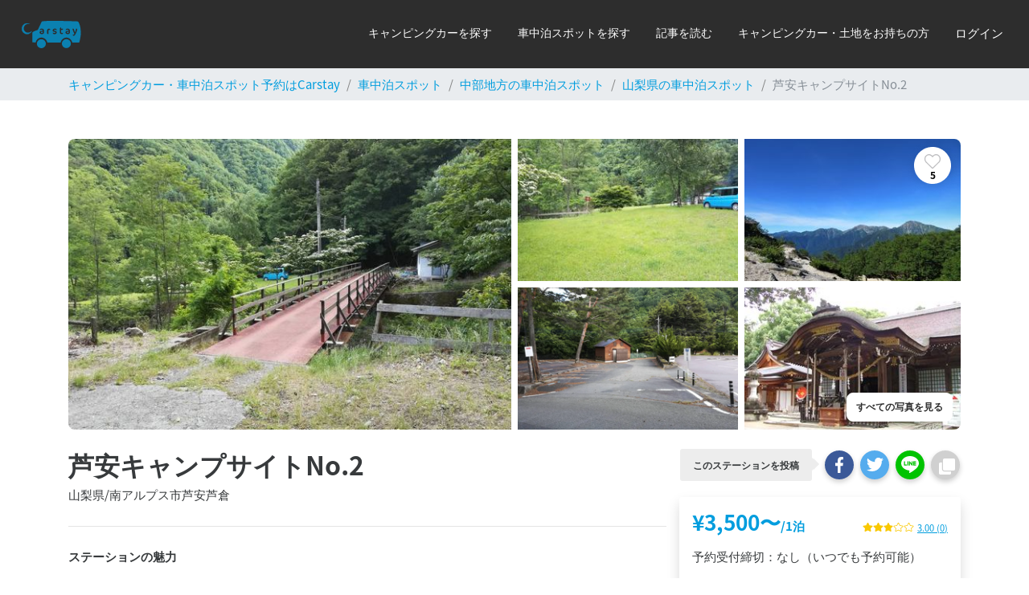

--- FILE ---
content_type: text/html; charset=utf-8
request_url: https://cdn.carstay.jp/ja/stations/chubu/station/5d0c76d68ba9ac546d5f42ca/
body_size: 177991
content:
<!DOCTYPE html>
<html class="h-100" lang=ja>

<script>
    window.__PRELOADED_STATE__ = {"env":{"BASE_URL":"https:\u002F\u002Fcarstay.jp","WS_BASE_URL":"wss:\u002F\u002Fcarstay.jp","CDN_BASE_URL":"https:\u002F\u002Fcdn.carstay.jp","GOOGLE_MAPS_BROWSER_KEY":"AIzaSyC2ehglysT0SInryWrm5PPmv4L513-Pd-w","AWS_REGION":"ap-northeast-1","AWS_PHOTOS_BUCKET_NAME":"carstay-photos","AWS_SECURED_BUCKET_NAME":"carstay-secured","PAYJP_PUBLIC_KEY":"pk_live_d6ac79b2026b1646fd1b255c","FACEBOOK_ID":"265311960873202","PUSH_APPLICATION_SERVER_KEY":"BL1d3dhwzJ-rI6MPRE8c0kn9QIjyEwPTOTurGXEleGSOeMPA4KW6E-gb4UWNTXpPM1C0nhBS-Qx29xnrGak5EkQ","ENV":"prod","SLACK_LOG_WEBHOOK":"https:\u002F\u002Fhooks.slack.com\u002Fservices\u002F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","SLACK_LOG_BG_WEBHOOK":"https:\u002F\u002Fhooks.slack.com\u002Fservices\u002F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","ENABLE_CHAT":"yes","HUBSPOT_ID":"5968227"},"dynamicState":{"session":{"userType":"user","loggedIn":false,"user":{},"resolvedData":{"station":{"restroom":{"exist":true,"notification":"キャンプ場内にございますトイレをご利用ください。"},"water":{"exist":true},"wifi":{"exist":false},"playground":{"exist":false},"petsAllowed":{"exist":false},"smokingArea":{"exist":true},"vendingMachine":{"exist":false},"washingDryer":{"exist":false},"wasteWaterDischarge":{"exist":false},"securityCameras":{"exist":false},"evCharger":{"exist":false},"campingBehaviorAllowed":{"exist":true,"price":1000},"tentRentalSmall":{"exist":true,"price":4000,"limit":1},"tentRentalLarge":{"exist":true,"price":4000,"limit":1},"cookingAllowed":{"exist":true,"price":0},"bbqFacilitiesRental":{"exist":true,"price":1000,"limit":1},"combini":{"exist":true,"distance":9300,"name":"ローソン 南アルプス街道店","nameEn":null},"supermarket":{"exist":false,"distance":0,"nameEn":null},"gasoline":{"exist":true,"distance":2300,"name":"ENEOS（青木油店）","nameEn":null},"restaurant":{"nameEn":null},"toilet":{"exist":true,"distance":200,"name":"南アルプス温泉ロッジ","nameEn":null},"onsen":{"exist":true,"name":"南アルプス温泉ロッジ","distance":200,"nameEn":null},"defaultStartHours":[],"keywords":[],"_id":"5d0c76d68ba9ac546d5f42ca","activityOnly":false,"totalReviews":0,"stars":0,"daysBeforeCheckIn":0,"hoursBeforeCheckIn":0,"photos":[{"_id":"5ffe4348eec904227eadd702","url":"https:\u002F\u002Fs3-ap-northeast-1.amazonaws.com\u002Fcarstay-photos\u002F5d0318867ae5bb04310baec6\u002F1561097512492e0-17388.jpg","caption":"最奥部の赤い橋を進みます（普通車まで）"},{"_id":"5ffe4348eec904176fadd701","url":"https:\u002F\u002Fs3-ap-northeast-1.amazonaws.com\u002Fcarstay-photos\u002F5d0318867ae5bb04310baec6\u002F156109757707890-17390.jpg","caption":"橋を渡って左手の芝生エリアがステーションです"},{"_id":"5ffe4348eec9043af1add700","url":"https:\u002F\u002Fs3-ap-northeast-1.amazonaws.com\u002Fcarstay-photos\u002F5c00eb8b5ee6e21062b82c05\u002F1561109462334db-_2019-06-2118.30.43.png","caption":"芦安市営第3駐車場を奥へ進みます"},{"_id":"5ffe4348eec904048badd6ff","url":"https:\u002F\u002Fs3-ap-northeast-1.amazonaws.com\u002Fcarstay-photos\u002F5c00a69f9e2c990a3daa060c\u002F1603678135030ec-3825846_s.jpg","caption":"北岳を含む白峰三山を一望することができます。","captionEn":"You can enjoy a panoramic view of the three peaks of Shirane, including Kitadake."},{"_id":"5ffe4348eec904d15cadd6fe","url":"https:\u002F\u002Fs3-ap-northeast-1.amazonaws.com\u002Fcarstay-photos\u002F5c00a69f9e2c990a3daa060c\u002F16036783717051c-0005.jpg","caption":"お近くに武田神社がございます。（裏辺研究所より）","captionEn":"There is Takeda shrine near this station."}],"location":[138.36163018595494,35.6315209107351],"name":"芦安キャンプサイトNo.2","description":"山梨県南アルプス市に位置する車中泊スポット\u002Fキャンプ場です。\n標高日本第2位の「北岳」の麓に位置します。\n川遊びだけでなくBBQ施設も利用できるので1日通して遊ぶことができます。「広河原行き」登山バスの発着所近くなので登山のベースキャンプとしても便利です。\n\n北岳、武田神社、精進湖などの観光地も車でアクセスしやすく、前後で観光へ行くことも可能です。\nぜひ、ご利用お待ちしております。","postalCode":"4000241","prefecture":"山梨県","region":"南アルプス市芦安芦倉","address":"1551-1","agencyFirst":"宮下 晃樹","price":3500,"createdAt":new Date("2019-06-21T06:19:02.423Z"),"updatedAt":new Date("2025-09-16T06:21:27.879Z"),"__v":9,"approved":true,"host":"5d0318867ae5bb04310baec6","breadth":2.3,"length":5.5,"addressEn":"1551-1","approvedEn":true,"closeTime":43200000,"descriptionEn":"It is a campsite located at the foot of \"Kitadake\" which is the 2nd highest in Japan. You can not only play in the river but also use BBQ facilities, so you can play all day long. \"For Hirogawara\" It's close to the bus depot, so it's convenient as a base camp for mountain climbing.","nameEn":"Ashiyasu Camp Site No. 2","openTime":54000000,"prefectureEn":"Yamanashi","regionEn":"Ashiyasu-ashikura, Minami Alps City","toiletNote":"キャンプ場内にございますトイレをご利用ください。","toiletNoteEn":"You can use restrooms in the camping area.","defaultCapacity":1,"favoritesCount":5,"customizedFacilities":[],"isFavorite":false},"slots":[{"_id":"602f73cd86f6256ffa7b4f50","rankingDate":new Date("2019-06-19T15:00:00.000Z"),"repeat":"daily","station":"5d0c76d68ba9ac546d5f42ca","start":new Date("2019-06-19T15:00:00.000Z"),"count":1,"stayContinue":"no","checkIn":54000000,"checkOut":43200000,"createdAt":new Date("2021-02-19T08:16:13.699Z"),"updatedAt":new Date("2021-02-19T08:16:13.699Z"),"__v":0},{"_id":"5d49b35eec4a364b18e3c95a","repeat":"daily","start":new Date("2019-06-20T15:00:00.000Z"),"count":1,"isDisabled":"no","checkIn":54000000,"checkOut":43200000,"stayContinue":"yes","station":"5d0c76d68ba9ac546d5f42ca","createdAt":new Date("2019-08-06T17:05:34.195Z"),"updatedAt":new Date("2021-01-27T08:46:57.693Z"),"__v":0,"rankingDate":new Date("2021-01-25T06:36:52.903Z"),"oldCount":1},{"_id":"6075acfdbaa2b949bc5a6832","rankingDate":new Date("2021-04-13T14:38:53.937Z"),"start":new Date("2021-05-03T15:00:00.000Z"),"station":"5d0c76d68ba9ac546d5f42ca","repeat":"daily","isDisabled":"yes","checkIn":54000000,"checkOut":43200000,"createdAt":new Date("2021-04-13T14:38:53.938Z"),"updatedAt":new Date("2021-04-13T14:38:53.938Z"),"__v":0}],"posts":[],"activityAvailability":{},"parkingAvailable":undefined,"reviews":[],"totalReviews":0,"topStations":[{"_id":"5e958d22bbe41e00272505c3","activityOnly":false,"totalReviews":197,"stars":335,"approved":true,"approvedEn":false,"daysBeforeCheckIn":0,"hoursBeforeCheckIn":0,"openTime":54000000,"closeTime":43200000,"photos":[{"url":"https:\u002F\u002Fs3-ap-northeast-1.amazonaws.com\u002Fcarstay-photos\u002F5e958a2386b6460027c97b7f\u002F16239824167467e-10.jpg","caption":"中庭の様子","captionEn":"Parkable space","_id":"67f88d6d4064191029258d54"},{"url":"https:\u002F\u002Fs3-ap-northeast-1.amazonaws.com\u002Fcarstay-photos\u002F6233e5f0918a6ff73143abb0\u002F1680845288519a6-IMG_6060.JPG","caption":"ホテル内にあるバウムクーヘン工房。香りから工房見学までお楽しみ頂けます。","captionEn":"Parkable space","_id":"67f88d6d4064191029258d55"},{"url":"https:\u002F\u002Fs3-ap-northeast-1.amazonaws.com\u002Fcarstay-photos\u002F5c00a69f9e2c990a3daa060c\u002F15917720911546e-DSC_8286.jpg","caption":"夜の利用様子","captionEn":"Parkable space","_id":"67f88d6d4064191029258d56"},{"url":"https:\u002F\u002Fs3-ap-northeast-1.amazonaws.com\u002Fcarstay-photos\u002F6233e5f0918a6ff73143abb0\u002F168085161805012-IMG_7052.JPG","caption":"アイスクリームの食べ放題。8：30～22：00にてご提供しております。","captionEn":"Overview","_id":"67f88d6d4064191029258d57"},{"url":"https:\u002F\u002Fs3-ap-northeast-1.amazonaws.com\u002Fcarstay-photos\u002F5c00a69f9e2c990a3daa060c\u002F1591772071092fd-DSC_7759.jpg","caption":"フロントにて受付をいたします。","_id":"67f88d6d4064191029258d58"},{"url":"https:\u002F\u002Fs3-ap-northeast-1.amazonaws.com\u002Fcarstay-photos\u002F5c00a69f9e2c990a3daa060c\u002F15917721112584e-DSC_8058.jpg","caption":"鯉に餌やりも可能です　※鯉の餌　販売場所：売店　販売金額１１０円（税込）","captionEn":"Overview","_id":"67f88d6d4064191029258d59"},{"url":"https:\u002F\u002Fs3-ap-northeast-1.amazonaws.com\u002Fcarstay-photos\u002F5e958a2386b6460027c97b7f\u002F1623983716411b1-IMG_0521.JPG","caption":"気軽に、ロビーでもお寛ぎ下さい。","_id":"67f88d6d4064191029258d5a"},{"url":"https:\u002F\u002Fs3-ap-northeast-1.amazonaws.com\u002Fcarstay-photos\u002F5c00a69f9e2c990a3daa060c\u002F159177243951866-DSC_7696.jpg","caption":"ジャグジー","_id":"67f88d6d4064191029258d5b"},{"url":"https:\u002F\u002Fs3-ap-northeast-1.amazonaws.com\u002Fcarstay-photos\u002F5c00a69f9e2c990a3daa060c\u002F1591772451312ac-DSC_7680.jpg","caption":"大浴場　温泉は、ph9.1のアルカリ性単純泉の源泉を加水せずに引いています。","_id":"67f88d6d4064191029258d5c"},{"url":"https:\u002F\u002Fs3-ap-northeast-1.amazonaws.com\u002Fcarstay-photos\u002F5c00a69f9e2c990a3daa060c\u002F159177246237542-DSC_7675.jpg","caption":"大浴場　温泉は、ph9.1のアルカリ性単純泉の源泉を加水せずに引いています。","_id":"67f88d6d4064191029258d5d"},{"url":"https:\u002F\u002Fs3-ap-northeast-1.amazonaws.com\u002Fcarstay-photos\u002F5c00a69f9e2c990a3daa060c\u002F15917724916323a-DSC_7672.jpg","caption":"露天風呂　温泉は、ph9.1のアルカリ性単純泉の源泉を加水せずに引いています。","_id":"67f88d6d4064191029258d5e"},{"url":"https:\u002F\u002Fs3-ap-northeast-1.amazonaws.com\u002Fcarstay-photos\u002F5c00a69f9e2c990a3daa060c\u002F159177251792612-DSC_8490.jpg","caption":"ドックランは無料でご利用いただけます。※ご利用については備考欄をお読み下さい。","_id":"67f88d6d4064191029258d5f"},{"url":"https:\u002F\u002Fs3-ap-northeast-1.amazonaws.com\u002Fcarstay-photos\u002F5c00a69f9e2c990a3daa060c\u002F15917725460908b-DSC_8199.jpg","caption":"自社ワイナリーのワインを多数ご用意しております。","_id":"67f88d6d4064191029258d60"},{"url":"https:\u002F\u002Fs3-ap-northeast-1.amazonaws.com\u002Fcarstay-photos\u002F5e958a2386b6460027c97b7f\u002F1623983851459a9-IMG_0005_.JPG","caption":"ステーション全体","_id":"67f88d6d4064191029258d61"},{"url":"https:\u002F\u002Fs3-ap-northeast-1.amazonaws.com\u002Fcarstay-photos\u002F5e958a2386b6460027c97b7f\u002F1623987964626ea-1.JPG","caption":"駐車スペース　枠内にご自由におとめ下さい。","_id":"67f88d6d4064191029258d62"},{"url":"https:\u002F\u002Fs3-ap-northeast-1.amazonaws.com\u002Fcarstay-photos\u002F5e958a2386b6460027c97b7f\u002F1623984204566d6-blog-image-list725.jpg","caption":"徒歩で約７分にあるＪＲ石和温泉駅前に足湯があります。","_id":"67f88d6d4064191029258d63"},{"url":"https:\u002F\u002Fs3-ap-northeast-1.amazonaws.com\u002Fcarstay-photos\u002F6233e5f0918a6ff73143abb0\u002F1680845755548af-302bcfa75ddef98356eb3189785ba22b.jpg","caption":"石和温泉駅観光案内所でのレンタサイクル。","_id":"67f88d6d4064191029258d64"}],"location":[138.62570224174195,35.65400973727176],"name":"シャトレーゼホテル石和","description":"山梨県笛吹市（河口湖へは約19km）にあり、中央高速道路一宮御坂ＩＣより約5kmの好立地に位置する市街地の車中泊スポットです。温泉は、ph9.1のアルカリ性単純泉の源泉を加水せずに引いています。\n大浴場・露天風呂・バイブラバス（真湯）。また、予約制にて貸切温泉風呂（有料）もご利用頂けます。\nお食事もレストラン・鉄板焼きがありお好みにてお選び頂けます。\n国産和牛の牝牛の料理や清水港から直送された本鮪など幅広くご用意しております。\n観光ワイナリーも近く、敷地内にはドックランもあり、中庭では色とりどりの鯉が遊んでいます。是非、ご家族連れ、わんちゃん連れでお越し下さい。","postalCode":"4060021","prefecture":"山梨県","region":"笛吹市石和町松本","address":"348-1","price":2000,"restroom":{"exist":true,"notification":"トイレの位置はホストへチャット等で事前にお尋ねください。"},"breadth":7.5,"length":5,"host":"6233e5f0918a6ff73143abb0","createdAt":new Date("2020-04-14T10:14:58.812Z"),"updatedAt":new Date("2026-01-20T01:06:49.768Z"),"__v":67,"combini":{"exist":true,"distance":300,"name":"セブンイレブン石和温泉駅前店","nameEn":null},"dogPark":{"exist":true,"notification":"ドッグランあり（9:00〜17:00）\n足洗いスペースあり（屋外）\n\n【ペットについて】\n入店は不可（糞の処理・持ち帰りをお願いします）\n●  犬を同伴される場合は、チェックインの際に「予防接種証明書」及び\n「ワクチン接種証明書」のご提示をお願いいたします。\n猫を同伴される場合は、車外へ連れ出さないようお願いいたします。\n","price":0,"iconUrl":"https:\u002F\u002Fs3-ap-northeast-1.amazonaws.com\u002Fcarstay-photos\u002F5e958a2386b6460027c97b7f\u002F16342611963603f-159177251792612-DSC_8490.jpg"},"dustbin":{"exist":true,"price":500,"notification":"※持込ごみ不可"},"electricity":{"exist":false,"price":500,"notification":"ポータブル電源の貸出です。\n容量：128,000mAh"},"gasoline":{"exist":true,"distance":850,"name":"キグナス石和松本コマツカンパニー","nameEn":null},"note":"【温泉名】\n石和温泉\n\n【温泉の特徴】\n浴室：大浴場、ジャグジー、露天風呂\n泉質：単純温泉（低張性弱アルカリ性高温泉）\n適応症等：神経痛、筋肉痛、関節痛、五十肩、運動麻痺、関節のこわばり、うちみ、くじき、慢性消化器病、痔疾、冷え性、病後回復期、疲労回復、健康増進　　　　　　　　　　　　　　　　\n\n【チェックイン】\n◆10：00～21：00\n\n【チェックアウト】\n◆10：00\n\n【施設利用の補足】\n◆入浴時間\n5:00～9:00、10:30～24:00\n\n◆入浴オプション\n温浴施設ご利用の際は、フェイスタオル販売１2０円、バスタオルレンタル200円を窓口にて、お求めいただけます。\n\n◆Wifi\n無料Wifはありますが、接続が不安定なときがございます。（館内のみ）\n\n◆売店利用可能時間\n9:00～18:00\n\n◆ご宿泊ご希望の方\n宿泊をご希望の方は、当日空きがあれば随時受け入れ可能です。\n\n◆お食事\n朝食夕食もご注文いただけます。\n朝食：2,200円\n　　　（7:00～9:00 前日までに予約が必要）\n                 \n夕食（17:30～21:00 OS20:00）\n会席6,600円～、鉄板焼き6,200円～\n※会席、鉄板焼きは事前のご予約となります。（3日まで）\n\n◆ゴミのお受取りについて：\n現地にて有料にてお預かり可能です。５００円（※持込みゴミは不可）\nごみの取扱については、現地受付にてお尋ねください。\n\n【注意事項など】\n※火気の使用、バーベキュー、花火は禁止となります。\n※水場での調理・洗い物はご遠慮ください。\n※トイレは24時まで館内をご利用いただけます。\nただし、24:00～5:00の間は防犯上玄関を施錠しておりますので、屋外トイレをご利用ください。\n※発電機をご使用の場合、21：00～8：00は使用禁止となっております。使用時には周囲にご配慮くださいますようよろしくお願いいたします。\n\n【ペットについて】\n入店は不可（糞の処理・持ち帰りをお願いします）\n●  犬を同伴される場合は、チェックインの際に「予防接種証明書」及び\n「ワクチン接種証明書」のご提示をお願いいたします。\n猫を同伴される場合は、車外へ連れ出さないようお願いいたします。\n\n【くるま旅クラブ非会員の方へ】\nこちらの湯Youパークは会員限定になります。\n非会員の方は下記よりご登録手続きをお願い致します。\nまた、くるま旅クラブ入会に関するお問い合わせについても同様に、下記ページより行ってください。\nhttps:\u002F\u002Fwww.kurumatabi.com\u002Fclub\u002Fadmission.html","onsen":{"exist":false,"distance":0,"name":"当施設","nameEn":null},"onsenAdult":{"exist":true,"price":500,"iconUrl":"https:\u002F\u002Fs3-ap-northeast-1.amazonaws.com\u002Fcarstay-photos\u002F5e958a2386b6460027c97b7f\u002F163426103999859-.jpg","notification":"※お1人様　１泊につき500円"},"onsenChild":{"exist":true,"price":300,"iconUrl":"https:\u002F\u002Fs3-ap-northeast-1.amazonaws.com\u002Fcarstay-photos\u002F5e958a2386b6460027c97b7f\u002F1634261124643ff-.JPG","notification":"※お1人様　1泊につき300円\n"},"petsAllowed":{"exist":true,"notification":" 犬を同伴される場合は、チェックインの際に「予防接種証明書」及び\n「ワクチン接種証明書」のご提示をお願いいたします。\n猫を同伴される場合は、車外へ連れ出さないようお願いいたします。\n"},"restaurant":{"exist":true,"name":"ガスト石和駅前通店","distance":900,"nameEn":null},"smokingArea":{"exist":true},"supermarket":{"exist":true,"name":"ザ・ビック石和店","distance":280,"nameEn":null},"toilet":{"nameEn":null},"vendingMachine":{"exist":true},"water":{"exist":true},"carTravelClub":true,"height":3,"evCharger":{"exist":false},"playground":{"exist":false},"securityCameras":{"exist":false},"washingDryer":{"exist":false},"wasteWaterDischarge":{"exist":false},"wifi":{"exist":false},"defaultCapacity":3,"defaultStartHours":[],"agencyFirst":"JCTA＆Arc3","defaultStayContinue":true,"customizedFacilities":[{"exist":false,"name":"レンタサイクル　石和温泉駅観光案内所にて","value":{"price":1000,"limit":5,"notification":"石和温泉駅観光案内所にてレンタサイクルがございます。\n午前10時～午後4時30分にて　３時間迄1000円（超過１時間毎500円）"},"_id":"642fc4595e66944b911a74b3"}],"keywords":[],"bbqFacilitiesRental":{"exist":false},"favoritesCount":392},{"_id":"60c64d1f3bab74ce9f89ad62","restroom":{"exist":true,"notification":"隣接の管理棟1Fに共有のトイレがございます。"},"water":{"exist":true,"notification":"ステーション車室内にございます。"},"wifi":{"exist":true,"notification":"事前にお申し出ください。"},"playground":{"exist":false,"notification":"近隣の展望台に24時間使用可能施設あり、徒歩1分"},"petsAllowed":{"exist":true,"notification":"事前にお申し出ください。"},"smokingArea":{"exist":true,"notification":"ステーション車室内は喫煙可能です。"},"vendingMachine":{"exist":false,"notification":"近隣の展望台に24時間使用可能施設あり、徒歩1分"},"washingDryer":{"exist":false},"wasteWaterDischarge":{"exist":true,"notification":"ステーション車室内にございます。"},"securityCameras":{"exist":true,"notification":"駐車場全体の防犯カメラがございます。"},"electricity":{"exist":true,"price":500,"notification":"事前にお申し出ください。","iconUrl":"https:\u002F\u002Fs3-ap-northeast-1.amazonaws.com\u002Fcarstay-photos\u002F6090717c8df75ae073ed3e0d\u002F173288456192392-.jpg"},"nonFreeShower":{"exist":true,"price":500,"notification":"隣接の管理棟1Fに共有の個室シャワーがございます。事前にお申し出ください。","iconUrl":"https:\u002F\u002Fs3-ap-northeast-1.amazonaws.com\u002Fcarstay-photos\u002F6090717c8df75ae073ed3e0d\u002F1732885388234ba-.jpg"},"dustbin":{"exist":false,"price":500,"notification":"隣接の管理棟1F外にダストBOXがございます。事前にお申し出ください。また、ごみは分別しごみ袋を分けてご使用ください。"},"campingBehaviorAllowed":{"exist":true,"price":0,"notification":"事前にお申し出ください。利用車室内のご利用が可能です。\nまた、車室を広く２車室ご利用希望の方はakippa予約、\n朝はゆっくりは、\n尾道土堂小学校前 月極駐車場【砂利13】【10:00〜16:00】\nhttps:\u002F\u002Fwww.akippa.com\u002Fparking\u002Ff8ea893e93e3ff8ed2d2b1c8271ee9a4\nから！\n夕方早くは、\n尾道土堂小学校前 月極駐車場【砂利13】【16:00〜23:59】（翌朝10時まで駐車可能です！）\nhttps:\u002F\u002Fwww.akippa.com\u002Fparking\u002F821568eb54cf7801d936fa9abb26a551\nから別途ご予約願います！\n","iconUrl":"https:\u002F\u002Fs3-ap-northeast-1.amazonaws.com\u002Fcarstay-photos\u002F6090717c8df75ae073ed3e0d\u002F173288469028074-IMG_0725_1.jpg"},"tentRentalSmall":{"exist":false,"price":1000,"limit":1,"notification":"事前にお申し出ください。"},"cookingAllowed":{"exist":true,"price":0,"notification":"その他ご要望ありましたら、お申し出ください。\nまた、車室内で自用の調理器具使用は無料で可能です。\nまた、器具の貸し出しはございません。\nなお、近隣に住居がありますので、公序良俗に反しない範囲で焚き火や薪、炭などの火を取り扱う場合は、不燃物を下に敷いた上で器具（ファイヤーピット・ストーブ等）を使用して下さい。\nまた、車室を広く２車室ご利用希望の方はakippa予約、\n朝はゆっくりは、\n尾道土堂小学校前 月極駐車場【砂利13】【10:00〜16:00】\nhttps:\u002F\u002Fwww.akippa.com\u002Fparking\u002Ff8ea893e93e3ff8ed2d2b1c8271ee9a4\nから！\n夕方早くは、\n尾道土堂小学校前 月極駐車場【砂利13】【16:00〜23:59】（翌朝10時まで駐車可能です！）\nhttps:\u002F\u002Fwww.akippa.com\u002Fparking\u002F821568eb54cf7801d936fa9abb26a551\nから別途ご予約願います！","iconUrl":"https:\u002F\u002Fs3-ap-northeast-1.amazonaws.com\u002Fcarstay-photos\u002F6090717c8df75ae073ed3e0d\u002F173288478772698-IMG_6716_1.JPG"},"bbqFacilitiesRental":{"exist":false,"price":500,"limit":1,"notification":"貸出中で利用できない場合がありますので、事前にお申し出ください。\n自用の器具使用はご自由に利用可能です。\nなお、器具の貸し出しを希望される方は、追加料金500（円\u002F泊）で貸し出し可能です。"},"combini":{"exist":true,"name":"セブンイレブン ハートインJR尾道駅店　250m　徒歩4分、ローソン尾道三軒家店 400m 徒歩6分","distance":250,"nameEn":null},"supermarket":{"exist":true,"name":"フレックス尾道本通り450m　徒歩6分　イオンスタイル尾道　580m　徒歩7分","distance":580,"nameEn":null},"gasoline":{"exist":true,"distance":1200,"name":"SOLATO セルフ尾道SS \u002F 太陽石油販売(株)　1200m　徒歩9分　車5分","nameEn":null},"restaurant":{"exist":true,"distance":200,"name":"タイ料理 タンタワン　200m　徒歩10分　こめどこ食堂　200m　徒歩4分","nameEn":null},"toilet":{"exist":true,"name":"尾道市海岸通り公衆トイレ　洗浄便座付き、徒歩5分","distance":260,"nameEn":null},"onsen":{"exist":true,"distance":550,"name":"栗原温泉　550m　徒歩7分、大栄湯　880m　徒歩10分、また、養老温泉本館　6200m　養老温泉本館　車で12分","nameEn":null},"activityOnly":false,"totalReviews":9,"stars":13,"approved":true,"approvedEn":false,"daysBeforeCheckIn":0,"hoursBeforeCheckIn":0,"openTime":54000000,"closeTime":43200000,"defaultStartHours":[],"photos":[{"url":"https:\u002F\u002Fs3-ap-northeast-1.amazonaws.com\u002Fcarstay-photos\u002F6090717c8df75ae073ed3e0d\u002F1623600986046e2-0601.JPG","caption":"ステーション入口","captionEn":"Entrance","_id":"68fdf87c607c17fb0b7f416e"},{"url":"https:\u002F\u002Fs3-ap-northeast-1.amazonaws.com\u002Fcarstay-photos\u002F6090717c8df75ae073ed3e0d\u002F16274166762228d-5B02388E-3813-4946-8376-0F71C5F9EA18.jpeg","caption":"ステーション全体（テントはございません）","captionEn":"Overview","_id":"68fdf87c607c17fb0b7f416f"},{"url":"https:\u002F\u002Fs3-ap-northeast-1.amazonaws.com\u002Fcarstay-photos\u002F6090717c8df75ae073ed3e0d\u002F172674067205620-IMG_0725.JPG","caption":"利用可能なスペースは砂利敷き車室に向かって右側のフェンス沿いの1台分がステーションの車室です。 ※”akippa”駐車場を予約して2台分スペースでテント使用可です！","captionEn":"Parkable space","_id":"68fdf87c607c17fb0b7f4170"},{"url":"https:\u002F\u002Fs3-ap-northeast-1.amazonaws.com\u002Fcarstay-photos\u002F6090717c8df75ae073ed3e0d\u002F162360122000881-IMG_4837.JPG","caption":"道順1,尾道駅から国道2号上り線を200ｍ東進みます。","_id":"68fdf87c607c17fb0b7f4171"},{"url":"https:\u002F\u002Fs3-ap-northeast-1.amazonaws.com\u002Fcarstay-photos\u002F6090717c8df75ae073ed3e0d\u002F1623601495613cb-01.JPG","caption":"道順1-2, 国道2号上り線から東第一踏切前交差点を左折、踏切を北にわたります。※注意　下り線からは右折禁止です。ご注意ください！","_id":"68fdf87c607c17fb0b7f4172"},{"url":"https:\u002F\u002Fs3-ap-northeast-1.amazonaws.com\u002Fcarstay-photos\u002F6090717c8df75ae073ed3e0d\u002F1623601559067fb-IMG_4844.JPG","caption":"道順1-3, ※注意　下り線からは右折禁止です。ご注意ください！","_id":"68fdf87c607c17fb0b7f4173"},{"url":"https:\u002F\u002Fs3-ap-northeast-1.amazonaws.com\u002Fcarstay-photos\u002F6090717c8df75ae073ed3e0d\u002F1623601764435c8-02.JPG","caption":"道順2,踏み切りをわたり、右折して東へ線路沿いを進みます。","_id":"68fdf87c607c17fb0b7f4174"},{"url":"https:\u002F\u002Fs3-ap-northeast-1.amazonaws.com\u002Fcarstay-photos\u002F6090717c8df75ae073ed3e0d\u002F162360181667188-0101.JPG","caption":"道順2-2,尾道駅北口からは、線路沿いを東に進みます。","_id":"68fdf87c607c17fb0b7f4175"},{"url":"https:\u002F\u002Fs3-ap-northeast-1.amazonaws.com\u002Fcarstay-photos\u002F6090717c8df75ae073ed3e0d\u002F1623601832883d9-0102.JPG","caption":"道順2-3,踏切を右手に直進します。","_id":"68fdf87c607c17fb0b7f4176"},{"url":"https:\u002F\u002Fs3-ap-northeast-1.amazonaws.com\u002Fcarstay-photos\u002F6090717c8df75ae073ed3e0d\u002F162360191087192-IMG_5727_-.jpg","caption":"道順3,線路沿いを東に進み、道なりに北に進みます｡","_id":"68fdf87c607c17fb0b7f4177"},{"url":"https:\u002F\u002Fs3-ap-northeast-1.amazonaws.com\u002Fcarstay-photos\u002F6090717c8df75ae073ed3e0d\u002F1623601936925b1-04.JPG","caption":"道順4,土堂小学校の石段に向かって、海を背に左の西側を進みます。","_id":"68fdf87c607c17fb0b7f4178"},{"url":"https:\u002F\u002Fs3-ap-northeast-1.amazonaws.com\u002Fcarstay-photos\u002F6090717c8df75ae073ed3e0d\u002F16236020797431e-0504.JPG","caption":"道順5,道なりに進みます｡　※注意　幅員は狭く、普通車以上の車両の進入は自己責任でお進みください。　ご注意ください！","_id":"68fdf87c607c17fb0b7f4179"},{"url":"https:\u002F\u002Fs3-ap-northeast-1.amazonaws.com\u002Fcarstay-photos\u002F6090717c8df75ae073ed3e0d\u002F1623602088204b5-0505.JPG","caption":"道順6,道なりに西に進みます｡ここのクランク部幅員が狭いので車両によっては通行に難があります。十分ご注意ください。","_id":"68fdf87c607c17fb0b7f417a"},{"url":"https:\u002F\u002Fs3-ap-northeast-1.amazonaws.com\u002Fcarstay-photos\u002F6090717c8df75ae073ed3e0d\u002F162360211481427-0506.JPG","caption":"道順7,土堂小学校のグラウンド南に駐車場の出入口があります。","_id":"68fdf87c607c17fb0b7f417b"},{"url":"https:\u002F\u002Fs3-ap-northeast-1.amazonaws.com\u002Fcarstay-photos\u002F6090717c8df75ae073ed3e0d\u002F1623602172563e9-0603.JPG","caption":"道順8,駐車場出入口からは白線に沿って奥に進みます。南東側の砂利敷きの車室13がｽﾃｰｼｮﾝの車室です。","_id":"68fdf87c607c17fb0b7f417c"},{"url":"https:\u002F\u002Fs3-ap-northeast-1.amazonaws.com\u002Fcarstay-photos\u002F6090717c8df75ae073ed3e0d\u002F1623602664627d9-IMG_E4585_-.JPG","caption":"9,砂利敷き車室に向かって右側のフェンス沿いの1台分の砂利13番がｽﾃｰｼｮﾝの車室です。","_id":"68fdf87c607c17fb0b7f417d"},{"url":"https:\u002F\u002Fs3-ap-northeast-1.amazonaws.com\u002Fcarstay-photos\u002F6090717c8df75ae073ed3e0d\u002F1723268098164dc-IMG_0594.jpeg","caption":"10,配置図　砂利13の1車室を使用してください","_id":"68fdf87c607c17fb0b7f417e"},{"url":"https:\u002F\u002Fs3-ap-northeast-1.amazonaws.com\u002Fcarstay-photos\u002F6090717c8df75ae073ed3e0d\u002F1726740622737bc-IMG_0725_1.jpg","caption":"砂利敷駐車場の南側フェンスから車室1台分がステーションスペースです。2車室を使用したい場合は”akippa”にて駐車場予約をお願いします）","_id":"68fdf87c607c17fb0b7f417f"}],"location":[133.19501515000002,34.40648276087609],"name":"焚き火BAR 尾道土堂小学校前駐車場","description":"ステーションの魅力\n\n焚き火を囲んで尾道の夜景を眺め、ビールを片手に二人で語らいませんか？\n\n尾道駅の東、旧土堂小学校南に位置し､周辺にお寺や観光ｽﾎﾟｯﾄがたくさんあり､眼下には穏やかな尾道水道が望めます｡\n尾道駅から徒歩4分！\n尾道中心部にあり、焚き火がおすすめ！\n\n注意事項\n※ 現地までの進入路が狭いため、コンパクトな車両以外は通行に難が有ると思われます。\nストリートビュー等で踏切からの道路幅員をご確認願います！\n\n｢尾道土堂小学校前駐車場｣で検索｡\nまた、車室を広く２車室ご利用希望の方はakippa予約、\n朝はゆっくりは、\n尾道土堂小学校前 月極駐車場【砂利13】【10:00〜16:00】\nhttps:\u002F\u002Fwww.akippa.com\u002Fparking\u002Ff8ea893e93e3ff8ed2d2b1c8271ee9a4\nから！\n夕方早くは、\n尾道土堂小学校前 月極駐車場【砂利13】【16:00〜23:59】（翌朝10時まで駐車可能です！）\nhttps:\u002F\u002Fwww.akippa.com\u002Fparking\u002F821568eb54cf7801d936fa9abb26a551\nから別途ご予約願います！","postalCode":"7220032","prefecture":"広島県","region":"尾道市西土堂町","address":"3-2","toiletNote":"尾道市海岸通り公衆トイレ　260m　洗浄便座付き、徒歩5分\n","privateNote":"焚き火BAR 尾道土堂小学校前駐車場\n\nご予約ありがとうございます。\n\n現地までの進入路が狭いため、コンパクトな車両以外は通行に難がございますのでストリートビュー等で踏切から現地までの侵入路の道路幅員をご確認願います！ \n\n（ワイド、ロングなどの車両通行に難ありです）\nまた、車室を広く２車室ご利用希望の方はakippa予約、\n朝はゆっくりは、\n尾道土堂小学校前 月極駐車場【砂利13】【10:00〜16:00】\nhttps:\u002F\u002Fwww.akippa.com\u002Fparking\u002Ff8ea893e93e3ff8ed2d2b1c8271ee9a4\nから！\n夕方早くは、\n尾道土堂小学校前 月極駐車場【砂利13】【16:00〜23:59】（翌朝10時まで駐車可能です！）\nhttps:\u002F\u002Fwww.akippa.com\u002Fparking\u002F821568eb54cf7801d936fa9abb26a551\nから別途ご予約願います！\n\nWi-Fiの案内\nWi-Fi:ADDress\npass;ADDaddress\n\nなお、管理棟に管理人の常時駐在はございません。\nまた、チェックインのお手続きは特にございませんので、そのまま指定の車室をご使用ください。\n\n隣接する施設の設備と建物の電子錠の暗証番号についてご案内します。\n\n設備の利用について\nトイレは、建物の側面入り口を入って左側にあります。\n\nシャワーはご予約下さい。\n\"オプション選択無しなのだが現地で使用したくなった！＂の場合は、500円を玄関左の白ポストに投入してご使用可とします。\nトイレのさらに奥です。\n他の利用者もいますので、ご配慮をお願いします。\n\n電子錠の操作方法\n1. まず「C」ボタンを押して、数字をランダムに表示させてください。\n2. その後、「0141」と入力してください。\nドアはオートロックですので、閉めると自動で施錠されます。\n\nその他の注意事項\n深夜は猫などの動物がいますので、食べ物や残飯を車外に置いたままにしないでください。\n\nまた、おのみち特有の、\n＂ 猫ちゃんのうんチャン ＂\nが場内でも散見される場合があります、ご注意下さい！。\n\nご不明な点は、ご予約後に管理人に直接ご確認ください。\n直通;080-3220-3071\n\n楽しい尾道を楽しんでください。","defaultCapacity":1,"price":2000,"breadth":2.5,"height":3,"length":6,"coneAddress":"広島県福山市春日町浦上1913　オフィスうらかみ","businessHourNote":"お問い合わせは10時から16時。","defaultStayContinue":true,"host":"6090717c8df75ae073ed3e0d","createdAt":new Date("2021-06-13T18:23:27.512Z"),"updatedAt":new Date("2026-01-12T09:59:39.157Z"),"__v":27,"customizedFacilities":[],"keywords":[],"favoritesCount":17,"bonfireAllowed":{"exist":true,"price":0,"notification":"その他ご要望ありましたら、お申し出ください。\nまた、車室内で自用の調理器具使用は無料で可能です。\nまた、器具の貸し出しはございません。\nなお、近隣に住居がありますので、公序良俗に反しない範囲で焚き火や薪、炭などの火を取り扱う場合は、不燃物を下に敷いた上で器具（ファイヤーピット・ストーブ等）を使用して下さい。\nまた、車室を広く２車室ご利用希望の方はakippa予約、\n朝はゆっくりは、\n尾道土堂小学校前 月極駐車場【砂利13】【10:00〜16:00】\nhttps:\u002F\u002Fwww.akippa.com\u002Fparking\u002Ff8ea893e93e3ff8ed2d2b1c8271ee9a4\nから！\n夕方早くは、\n尾道土堂小学校前 月極駐車場【砂利13】【16:00〜23:59】（翌朝10時まで駐車可能です！）\nhttps:\u002F\u002Fwww.akippa.com\u002Fparking\u002F821568eb54cf7801d936fa9abb26a551\nから別途ご予約願います！","iconUrl":"https:\u002F\u002Fs3-ap-northeast-1.amazonaws.com\u002Fcarstay-photos\u002F6090717c8df75ae073ed3e0d\u002F173288487025047-IMG_6715.JPG"},"note":"焚き火BAR 尾道土堂小学校前駐車場！\n使用時間内の滞在です。\n予約時間を超える場合は２日間の連泊予約をお願い致します。\nまた、退出時間を超える場合は移動をお願いする場合がございます。\n他のご利用者の迷惑にならない様にご使用下さい。\n使用時間内の滞在です。"},{"_id":"632c59b82b614b99a252d1b2","restroom":{"exist":true},"water":{"exist":false},"wifi":{"exist":false,"notification":"建物内に限られます。"},"petsAllowed":{"exist":true,"notification":"ドッグランあり（大・中型犬用700㎡\u002F小型犬用550㎡）\n設備：水飲み場・シャワー・排泄物用ごみ箱"},"smokingArea":{"exist":true,"notification":"時間：24時間\n場所：サブエントランス"},"vendingMachine":{"exist":true},"washingDryer":{"exist":true,"notification":"営業時間：24時間\n料金：洗濯機:200円\u002F1回(約30分)、乾燥機:100円\u002F10分\nランドリーの他、コインシャワーもございます。\n料金：200円\u002F9分　男：3ブース　女：2ブース\n※シャンプー、ボディソープなどはございませんので予めご了承願います。\n　　"},"securityCameras":{"exist":true},"evCharger":{"exist":true,"notification":"基数：1基\n備考：EV駐車マス2台に対して1基のため、充電は1台ずつ。"},"electricity":{"exist":true,"price":0,"notification":"電源は100Vとなります。\n※過電源によりブレーカーが落ちた場合は翌日まで復旧できませんので予めご了承願います。","iconUrl":"https:\u002F\u002Fs3-ap-northeast-1.amazonaws.com\u002Fcarstay-photos\u002F632c31046e24f2e1d3e1b1b8\u002F1664187273763b0-.jpg"},"nonFreeShower":{"exist":false,"notification":"１回９分200円となります。料金は現地でお支払い願います。","iconUrl":"https:\u002F\u002Fs3-ap-northeast-1.amazonaws.com\u002Fcarstay-photos\u002F632c31046e24f2e1d3e1b1b8\u002F166418729451096-.jpg","price":0},"dustbin":{"exist":false,"price":0},"dogPark":{"exist":true,"price":0,"iconUrl":"https:\u002F\u002Fs3-ap-northeast-1.amazonaws.com\u002Fcarstay-photos\u002F632c31046e24f2e1d3e1b1b8\u002F16641873543881e-20190409__8.jpg","notification":"設備：水飲み場・シャワー・排泄物用ごみ箱\n（大・中型犬用700㎡\u002F小型犬用550㎡）"},"combini":{"exist":true,"distance":100,"name":"セブンイレブン鈴鹿PA上り店","nameEn":null},"restaurant":{"exist":true,"distance":100,"name":"フードコート（定食・丼すず食堂、うどんとそば伊のいち、鈴鹿ラーメン啜乱会、カレーダイナー ルート）、テイクアウト（ひいさん横丁）","nameEn":null},"toilet":{"exist":false,"distance":100,"name":"PA内","nameEn":null},"activityOnly":false,"totalReviews":160,"stars":208,"approved":true,"approvedEn":true,"daysBeforeCheckIn":0,"hoursBeforeCheckIn":6,"openTime":0,"closeTime":86400000,"defaultStartHours":[],"keywords":[],"photos":[{"url":"https:\u002F\u002Fs3-ap-northeast-1.amazonaws.com\u002Fcarstay-photos\u002F632c31046e24f2e1d3e1b1b8\u002F1664185151806de-IMG-0793.JPG","caption":"ステーション全体①","captionEn":"Entrance","_id":"6941649aed674ec84bd701b8"},{"url":"https:\u002F\u002Fs3-ap-northeast-1.amazonaws.com\u002Fcarstay-photos\u002F632c31046e24f2e1d3e1b1b8\u002F1664185199098dc-IMG-1016.jpg","caption":"ステーション全体②","captionEn":"Overview","_id":"6941649aed674ec84bd701b9"},{"url":"https:\u002F\u002Fs3-ap-northeast-1.amazonaws.com\u002Fcarstay-photos\u002F632c31046e24f2e1d3e1b1b8\u002F16641852812978d-.jpg","caption":"入口（チェーンロックを解除しご入場願います。解除後、再度ロックをお願いします。）","captionEn":"Parkable space","_id":"6941649aed674ec84bd701ba"},{"url":"https:\u002F\u002Fs3-ap-northeast-1.amazonaws.com\u002Fcarstay-photos\u002F632c31046e24f2e1d3e1b1b8\u002F166418530002713-.jpg","caption":"出口（チェーンロックを解除しご退場願います。解除後、再度ロックをお願いします。）","_id":"6941649aed674ec84bd701bb"},{"url":"https:\u002F\u002Fs3-ap-northeast-1.amazonaws.com\u002Fcarstay-photos\u002F632c31046e24f2e1d3e1b1b8\u002F166418540084649-.jpg","caption":"出入口ロック","_id":"6941649aed674ec84bd701bc"},{"url":"https:\u002F\u002Fs3-ap-northeast-1.amazonaws.com\u002Fcarstay-photos\u002F632c31046e24f2e1d3e1b1b8\u002F166418550939357-.jpg","caption":"電源（100Vまで）","_id":"6941649aed674ec84bd701bd"},{"url":"https:\u002F\u002Fs3-ap-northeast-1.amazonaws.com\u002Fcarstay-photos\u002F632c31046e24f2e1d3e1b1b8\u002F1664186538659b2-20190409__8.jpg","caption":"ドッグラン（大・中型犬用：700㎡\u002F小型犬：550㎡）","_id":"6941649aed674ec84bd701be"},{"url":"https:\u002F\u002Fs3-ap-northeast-1.amazonaws.com\u002Fcarstay-photos\u002F632c31046e24f2e1d3e1b1b8\u002F166418671380940-.jpg","caption":"コインランドリー（24時間　洗濯機200円\u002F回、乾燥機100円\u002F回）","_id":"6941649aed674ec84bd701bf"},{"url":"https:\u002F\u002Fs3-ap-northeast-1.amazonaws.com\u002Fcarstay-photos\u002F632c31046e24f2e1d3e1b1b8\u002F166418681591020-.jpg","caption":"コインシャワー（24時間　200円\u002F9分）男：３ブース、女：２ブース　※シャンプー、ボディソープはございませんので、予めご了承願います。","_id":"6941649aed674ec84bd701c0"},{"url":"https:\u002F\u002Fs3-ap-northeast-1.amazonaws.com\u002Fcarstay-photos\u002F632c31046e24f2e1d3e1b1b8\u002F16641868663186f-PA.jpg","caption":"コンビニエンスストア（24時間）","_id":"6941649aed674ec84bd701c1"},{"url":"https:\u002F\u002Fs3-ap-northeast-1.amazonaws.com\u002Fcarstay-photos\u002F62da368e4a00b8a8ff665bb6\u002F166428919496979-0B198CDD-6A66-43C7-BA52-899DB86CFECC.jpeg","caption":"車中泊スポット詳細（1-5）","_id":"6941649aed674ec84bd701c2"},{"url":"https:\u002F\u002Fs3-ap-northeast-1.amazonaws.com\u002Fcarstay-photos\u002F632c31046e24f2e1d3e1b1b8\u002F1671599458954d0-.jpg","caption":"◆ぼつ焼◆　鈴鹿の有名店「焼肉のみさき屋」の≪ぼつ焼≫を、タレ味としお味の2種類販売。焼くだけでお召し上がりいただけます。鈴鹿名物を是非ご賞味ください！","_id":"6941649aed674ec84bd701c3"},{"url":"https:\u002F\u002Fs3-ap-northeast-1.amazonaws.com\u002Fcarstay-photos\u002F632c31046e24f2e1d3e1b1b8\u002F167159953772786-.jpg","caption":"◆鶏めしの素◆　近隣にある「椿大神社」で人気の鶏めしを家庭でも味わえるようにと開発された鶏めしの素です。炊いたごはんに混ぜるだけで美味しい鶏めしが完成！","_id":"6941649aed674ec84bd701c4"},{"url":"https:\u002F\u002Fs3-ap-northeast-1.amazonaws.com\u002Fcarstay-photos\u002F632c31046e24f2e1d3e1b1b8\u002F167159956245176-.jpg","caption":"◆オリエンタル レトルト商品◆　オリエンタルのレトルト商品を各種取り揃えております。スパゲッティーやごはんの上にかけるだけで名古屋めしが食べられます。車内でのお食事にいかがでしょうか。","_id":"6941649aed674ec84bd701c5"},{"url":"https:\u002F\u002Fs3-ap-northeast-1.amazonaws.com\u002Fcarstay-photos\u002F632c31046e24f2e1d3e1b1b8\u002F167159964862416-.jpg","caption":"◆大あんまき◆　愛知県知立市の名物「大あんまき」を販売しています。食後のおやつや小腹が空いたときにいかがでしょうか。","_id":"6941649aed674ec84bd701c6"},{"url":"https:\u002F\u002Fs3-ap-northeast-1.amazonaws.com\u002Fcarstay-photos\u002F632c31046e24f2e1d3e1b1b8\u002F1671599827798bb-.jpg","caption":"◆柿安 松阪牛カレー◆　三重県発祥の老舗・柿安本店の松阪牛カレーです。温めるだけでOKなので、車中泊のご飯にも最適！","_id":"6941649aed674ec84bd701c7"}],"location":[136.46485524999997,34.9612246611035],"name":"【NEXCO中日本】新名神　鈴鹿PA（上り）RVステーション鈴鹿※電源付き！","description":"新名神高速道路の上り線、鈴鹿パーキングエリア内にオープンした日本初の高速道路本線駐車場から直結で利用出来る電源設備のある有料車中泊スポットです。ご利用のお客さまは、清潔なトイレ（ウォシュレット）、シャワーやご飲食、お土産、コンビニエンスストアの他、無料のドッグランのご利用が可能です。無人のRVステーションにですので、お時間を気にされることなく、ご利用が可能です\n※シャワー、ランドリーなどは現地でのお支払いとなります。\n※近くにドッグラン、大型駐車マスがあり、騒音が気になる場合がございます。あらかじめご了承ください。\n※当ステーションは鈴鹿PA上り線（東京方面）の高速道路内に設置されています。下り線からお越しの場合には一旦鈴鹿スマートインターもしくは最寄りのインターチェンジから上り線に乗り直す必要がございます。特に遠方からお越しのお客さまにおきましては、距離もリセット（長距離低減が切れます）されてしまいますので、予めご了承願います。ご不明な点がございましたらお気軽にご連絡お願いいたします。\nまた、高速道路上に設置されているという性質上、高速道路が通行止めになった場合、通行止めになる可能性が高い場合には急遽施設のご利用を停止させていただく場合がございます。ご理解の上、ご予約、ご利用いただけますと幸いです。\n\n\nその他、供用施設内には地域連携スペースがあり伊勢型紙や鈴鹿墨の伝統工芸品、バイクレーサーのツナギ、F1日本グランプリの優勝～3位ドライバーの手形も展示されていますので合わせてご覧ください。","postalCode":"5190315","prefecture":"三重県","region":"鈴鹿市山本町","address":"新名神　鈴鹿PA（上り）RVステーション鈴鹿","defaultCapacity":5,"price":2200,"breadth":4,"length":8,"defaultStayContinue":true,"host":"632c31046e24f2e1d3e1b1b8","createdAt":new Date("2022-09-22T12:48:56.654Z"),"updatedAt":new Date("2026-01-13T04:16:20.806Z"),"__v":108,"customizedFacilities":[],"gasoline":{"nameEn":null},"onsen":{"nameEn":null},"supermarket":{"nameEn":null},"coneAddress":"三重県四日市市山之一色町字乱取口　１４９１－２ 東名阪自動車道　御在所ＳＡ（下り線）中日本エクシス株式会社 三重支店　御在所オフィス宛","businessHourNote":"・1 日のご利用時間は 12:00~翌 10:00 とします。\n・当日予約を除き、19時以降のご予約は翌日の9時以降に順次対応します。","note":"●19時以降のご利用申請は、翌日の9時以降に順次対応いたします。(当日予約を除く)\n●チェックイン手順\n　①入口から進入し、ゲートの手前で一旦停車してください。\n　②入口のダイヤル錠を解除し、チェーンを外してご入場ください。\n　③入口のダイヤル錠を忘れずにロックしてください。\n　④所定の場所に駐車してください（お伝えしている１～５の駐車マス番号をご確認ください）。\n　　・RVステーションから商業施設に徒歩で行く場合は、徒歩出入口をご利用ください。\n\n●チェックアウト手順\n　①出口のダイヤル錠を解除し、チェーンを外してください。\n　②ゲートの外側で一旦停車し、ダイヤル錠をロックしてください。\n　③そのままご退場ください。\n\n●近くにドッグラン、大型駐車マスがあり、騒音が気になる場合がございます。あらかじめご了承ください。\n\n●本駐車場の利用に関しては次の事項をお守り下さい。\n ・場内は火気厳禁です。焚火、BBQはご遠慮願います。\n ・車両内に貴重品を始めとする留意品は残置せず、身の回りに所持してください。\n ・車両から離れる場合は窓を閉め扉及びトランクを施錠してください。\n ・指定された駐車スペースに駐車し、それ以外の場所に駐車しないでください 。\n ・駐車中の車内に乳幼児を独居させないでください 。\n ・駐車中の車両に動物を放置しないでください 。\n ・爆発性のもの可燃性のものは搬入を禁止します 。\n ・大音響でのカーステレオ、夜間の大きな話し声等、近隣の迷惑になる行為は禁止です。 \n ・場内での車両の駐車以外の行為(営業・宣伝・募金・署名活動等)を禁止します。\n ・利用に際して発生したゴミはお持ち帰りください(当施設にゴミ箱はありません)。\n ・飲酒・賭け事・洗車等他人の迷惑になるような行為は禁止します。\n\n\n●駐車場枠内に限り、オーニングやイス・テーブルのご利用は可能です。ただし、強風の 場合はご利用をお控えいただきますようお願いいたします（突風により破損、飛散す る恐れがございます）。\n\n●当施設ご利用後、インターチェンジを出る際は ETC 装着車においても一般レーンをご 利用いただきますようお願いいたします。ETC レーンが開かない可能性がございます (深夜割引などは適用となりますので、ご安心ください)。\n●鈴鹿SIC（上り）で流出する際はETCバーが開かない場合がございます。\nその際はインターフォンにて係員に「RVステーション鈴鹿PA」を利用したことを申告してください。\n\n●ご予約前に以下のRV鈴鹿PA利用規約をご確認・ご了解の上ご予約下さい。\nhttps:\u002F\u002Fsapa.c-nexco.co.jp\u002FContent\u002Fstorage\u002Fpdf\u002Fs_202209291025484989.pdf\n","privateNote":"〇当ステーションは鈴鹿PA上り線（東京方面）の高速道路内に設置されています。下り線からお越しの場合には一旦鈴鹿スマートインターもしくは最寄りのインターチェンジから上り線に乗り直す必要がございます。特に遠方からお越しのお客さまにおきましては、距離もリセット（長距離低減が切れます）されてしまいますので、予めご了承願います。ご不明な点がございましたらお気軽にご連絡お願いいたします。\nまた、高速道路上に設置されているという性質上、高速道路が通行止めになった場合、通行止めになる可能性が高い場合には急遽施設のご利用を停止させていただく場合がございます。ご理解いただけると幸いです。\n〇当施設は無人運営のRVステーションとなります。\n〇ご利用の際は入口チェーンのロックを解除のうえ、ご入場願います。\n　ご入場後、入口チェーンは元の通り施錠をお願いします。\n〇ご予約後、駐車№をお伝えしますので、ご指定の場所にお停め願います。ご予約のNo.に他のお客さま車両が停車している場合には、チャットもしくは050-7123-0492までご連絡願います。お客さま同士のやり取りはトラブルの原因となる可能性がございますので、避けていただきますようお願いいたします。\n〇ご退場の際は出口チェーンのロックを解除のうえ、ご退場願います。\n　ご退場後、出口チェーンは元の通り施錠をお願いします。\n〇車道を歩行せず必ず歩行者ルートをお使いいただき、商業施設などをご利用ください。\n○当施設内での自転車やボールなど遊具のご使用は危険ですので、ご遠慮いただきますようお願いいたします。\n◎全てのロック（入退場）の解除番号は「09910」となります。\n◎ご利用規約をよくご確認のうえ、ご利用願います。\n◎火気のご利用はご遠慮願います。\n◎当施設ご利用後、インターチェンジを出る際はETC装着車においても一般レーンをご利用いただきますようお願いいたします。ETCレーンが開かない可能性がございます。（深夜割引などは適用となりますので、ご安心ください。）また、鈴鹿SIC（上り）で流出する際はETCバーが開かない場合がございます。インターフォンにて係員に「RVステーション鈴鹿PA」を利用したことを申告してください。\n◎現地にてご不明な点がございましたら050-7123-0492までご連絡願います。\n◎その他は利用規約をご確認願います。\nhttps:\u002F\u002Fsapa.c-nexco.co.jp\u002FContent\u002Fstorage\u002Fpdf\u002Fs_202209291025484989.pdf\n\n当施設は無人のRVステーションとなります。みなさまが楽しく安心してご利用いただきますよう周りのお客さまへのご配慮お願いいたします。トラブルが多発してしまうと、施設自体を閉鎖せざるを得ない事態に発展してしまう場合もございます。よろしくお願いいたします。","addressEn":"Shin Meishin Suzuka PA (inbound) RV Station Suzuka","descriptionEn":"This is a toll-car overnight spot with a power supply facility directly accessible from the first highway main parking lot in Japan, which will open for a limited time within the Suzuka parking area on the inbound track of the Shin Meishin Expressway. It will be an unmanned RV station, so you can use it without worrying about the time. We have decided to continue operations until August 31, 2023.\n\nThis is the first attempt in Japan to set up a toll car overnight spot on a highway main line. Customers can use clean toilets (washlets), shower, eat and drink, and a free dog park.\n*You have to pay for the shower, laundry, etc., on site.\nIn the facility, there is a space for community collaboration, where traditional crafts of Ise pattern paper and Suzuka ink, motorcycle racers' tuna, and handprints of F1 Japanese Grand Prix winners and third-place drivers are displayed for your use.","nameEn":"Shin Meishin Suzuka PA (inbound) RV Station Suzuka * With Power!","prefectureEn":"Mie","regionEn":"Yamamotocho, Suzuka-shi","favoritesCount":157},{"_id":"67e9f9b8caf77a0948353da7","restroom":{"exist":true},"water":{"exist":true},"wifi":{"exist":true},"petsAllowed":{"exist":true,"notification":"ホテル建物内はペット禁止です。"},"smokingArea":{"exist":true,"notification":"建物外にございます。"},"vendingMachine":{"exist":true},"washingDryer":{"exist":true,"notification":"洗剤は自動で投入されます。100円玉のみ使用可能です。両替は、フロント対応時間内（9:00~21:00）のみ、受け付けております。"},"securityCameras":{"exist":true},"evCharger":{"exist":true},"administrator":{"exist":true,"notification":"9:00～21:00までフロントスタッフがおります。21:00以降は不在となりますので、お困りの際はお電話にて対応いたします。"},"electricity":{"exist":true,"price":0,"notification":"駐車場に車中泊車専有の電源と1階交流スペース共有の電源がありますので、ご自由にお使いください。"},"bbqFacilitiesRental":{"exist":true,"price":3000,"limit":2,"notification":"ご利用可能時間は、10:00〜16:00です。食材・飲み物・食器類はお持ち込みください。BBQグリルの清掃は不要です。利用希望日の3日前までに、予約が必要です。","iconUrl":"https:\u002F\u002Fs3-ap-northeast-1.amazonaws.com\u002Fcarstay-photos\u002F67e9f2606f257d2567c98fca\u002F174450412563751-.jfif"},"combini":{"exist":true,"distance":1500,"name":"ファミリーマート瀬戸田店・ローソン瀬戸田中野店・セブンイレブン尾道瀬戸田町中野店"},"toilet":{"exist":false},"activityOnly":false,"totalReviews":3,"stars":6,"approvedEn":false,"daysBeforeCheckIn":1,"hoursBeforeCheckIn":3,"openTime":0,"closeTime":86400000,"defaultStartHours":[],"keywords":[],"photos":[{"url":"https:\u002F\u002Fs3-ap-northeast-1.amazonaws.com\u002Fcarstay-photos\u002F67e9f2606f257d2567c98fca\u002F1743385661761c1-01_STDM4067-2.jpg","caption":"外観","captionEn":"Entrance","_id":"68a3f4d3a9eec5647aab737c"},{"url":"https:\u002F\u002Fs3-ap-northeast-1.amazonaws.com\u002Fcarstay-photos\u002F67e9f2606f257d2567c98fca\u002F174338600028155-_STDM3782.jpg","caption":"1階交流スペース","captionEn":"Overview","_id":"68a3f4d3a9eec5647aab737d"},{"url":"https:\u002F\u002Fs3-ap-northeast-1.amazonaws.com\u002Fcarstay-photos\u002F67e9f2606f257d2567c98fca\u002F17445013755235b-2STDM3895.jpg","caption":"1階フリーキッチン","captionEn":"Parkable space","_id":"68a3f4d3a9eec5647aab737e"},{"url":"https:\u002F\u002Fs3-ap-northeast-1.amazonaws.com\u002Fcarstay-photos\u002F67e9f2606f257d2567c98fca\u002F1744501413397eb-.JPG","caption":"シャワールーム","_id":"68a3f4d3a9eec5647aab737f"},{"url":"https:\u002F\u002Fs3-ap-northeast-1.amazonaws.com\u002Fcarstay-photos\u002F67e9f2606f257d2567c98fca\u002F1743386072753fc-_STDM4159.jpg","caption":"パウダールーム","_id":"68a3f4d3a9eec5647aab7380"},{"url":"https:\u002F\u002Fs3-ap-northeast-1.amazonaws.com\u002Fcarstay-photos\u002F67e9f2606f257d2567c98fca\u002F174338602190569-_STDM3951.jpg","caption":"2階ラウンジ","captionEn":"Parkable space","_id":"68a3f4d3a9eec5647aab7381"},{"url":"https:\u002F\u002Fs3-ap-northeast-1.amazonaws.com\u002Fcarstay-photos\u002F67e9f2606f257d2567c98fca\u002F174338609269591-_STDM4205.jpg","caption":"コインランドリー","_id":"68a3f4d3a9eec5647aab7382"}],"location":[133.08494365,34.308776660836386],"name":"シャワー＆キッチンが使える車中泊スポットBONAPOOL","description":"【施設紹介】\nBONAPOOL（ボナプール）は障がいのある方、観光客、地域の方など、多様な人々が集う「みんなの家」として誕生した就労支援×宿泊×交流スペースの複合施設です。\n元々は旧瀬戸田町営プール跡地であり「幸せ」を意味するフランス語\"Bonheur（ボナール）\"と「プール」を組み合わせた造語。ボナプールという名前には「幸せな思い出がつくられる場所でありたい」という想いが込められています。\n\n【車中泊ステーションとしての魅力】\n・各種充実した設備が全てコミコミ価格で利用可能\n　1階にある「みんなのキッチン」は簡単な調理が可能。2階のシャワールーム・ランドリールーム・ドリンクスペース・ラウンジは宿泊者・車中泊利用者問わず、必要に応じてご利用いただけます。タオルやシャンプーやドライヤーも無料で貸し出しをしております。人数による追加料金もかかりません。\n・宿泊施設も完備\n　キャンピングカーに4名でご来場されて、2名は施設内に宿泊したい…など、ご希望に合わせて客室をご利用いただけます。海側に面した個室タイプや山側のドミトリータイプなど、特徴の異なる3タイプがございますので、用途に合わせて選択可能です。\n\n【楽しみ方・周辺情報】\n・BBQするなら\n　瀬戸田の「しおまち商店街」や近隣スーパーで食材を購入し、海辺でバーベキューを楽しむのがおすすめ。瀬戸内の新鮮な魚介や島育ちの野菜・フルーツを活かしたBBQを味わえます。\n・絶景&体験\n　目の前に広がる海と、みかん色の高根大橋とのコントラストはインスタ映え必須。\n　夜には星空鑑賞を楽しみ、朝日や夕日も見逃せません。\n　サイクリングに適したコースも多数。車を拠点に自転車で離島巡りを満喫できます。\n・食事お風呂\n　周辺には地元の海産物や柑橘を使った料理が食べられるお店があります。\n　入浴施設は島内・本土側に数箇所ありますので、ドライブがてら立ち寄ってみてください（詳しい場所はスタッフまで）。\n\n【アクセス】\n・生口島北ICから…車で約15分\n・生口島南ICから…車で約10分\n\n【詳しくはこちらをチェック】\n公式HP：https:\u002F\u002Fbonapool.com\n公式インスタ：https:\u002F\u002Fwww.instagram.com\u002Fbonapool.info\u002F","postalCode":"7222411","prefecture":"広島県","region":"尾道市瀬戸田町瀬戸田","address":"1-1","agencyFirst":"ノセ　ユウイチロウ様","defaultCapacity":2,"price":3500,"breadth":2.4,"length":5,"businessHourNote":"お問い合わせ対応時間は9:00〜21:00です。施設営業時間が21時までのため、ご予約いただいた場合でも21時以降はチェックインできません。","defaultStayContinue":true,"host":"67e9f2606f257d2567c98fca","createdAt":new Date("2025-03-31T02:11:04.723Z"),"updatedAt":new Date("2026-01-12T10:00:08.682Z"),"__v":7,"cookingAllowed":{"exist":true,"price":0,"notification":"フリーキッチンで調理をすることができます。IHコンロ、冷蔵庫、電気ケトル、調理器具、食器類があります。","iconUrl":"https:\u002F\u002Fs3-ap-northeast-1.amazonaws.com\u002Fcarstay-photos\u002F67e9f2606f257d2567c98fca\u002F17445090471019d-2STDM3895.jpg"},"customizedFacilities":[{"exist":false,"name":"ドリンクスペース","value":{"price":0,"limit":1},"_id":"67fb38423b34690f339f85e3"}],"dustbin":{"exist":true,"price":0,"notification":"1階交流スペースにあるゴミ箱に捨ててください。大量の家庭ごみはお持ち帰りください。"},"gasoline":{"exist":true,"distance":1000,"name":"コスモ石油 瀬戸田SS（瀬戸田燃料）"},"nonFreeShower":{"exist":true,"price":0,"notification":"シャワールームは男性用と女性用で分かれており、男女それぞれに3つのシャワールームがあります。ホテルの宿泊者と共用になります。\nシャワールームの利用に回数制限はございませんが、人数に応じて、タオルをご用意いたしますので、回数欄には利用人数をご記入ください。","iconUrl":"https:\u002F\u002Fs3-ap-northeast-1.amazonaws.com\u002Fcarstay-photos\u002F67e9f2606f257d2567c98fca\u002F174450295056969-.JPG"},"onsen":{"exist":true,"distance":600,"name":"yubune（銭湯）"},"privateNote":"チェックインは21時までです。それ以降は対応出来かねますので、お気を付けください。","restaurant":{"exist":true,"distance":600,"name":"しおまち商店街"},"supermarket":{"exist":true,"distance":1500,"name":"フレスタ瀬戸田店・スーパードラッグひまわり瀬戸田店"},"approved":true,"approvedDate":new Date("2025-04-21T01:16:23.968Z"),"toiletNote":"ゲスト様専用のカードキーをお渡ししますので、夜間はカードキーで出入り自由にトイレをご利用できます。","favoritesCount":8},{"_id":"60ae15f49fcd9a74ffbe8246","restroom":{"exist":true},"water":{"exist":true},"wifi":{"exist":true},"smokingArea":{"exist":true},"vendingMachine":{"exist":true},"securityCameras":{"exist":false},"evCharger":{"exist":false},"electricity":{"exist":false},"onsenAdult":{"exist":true,"notification":"宿泊日数に応じて温泉料を頂戴いたします。\n例：大人1名で3泊の場合　1,200円×3日分＝3,600円","price":1400},"onsenChild":{"exist":false,"notification":"宿泊日数に応じて温泉料を頂戴いたします。","price":600},"dustbin":{"exist":false},"combini":{"exist":true,"distance":1800,"name":"セブンイレブン喜連川寿町店","nameEn":null},"gasoline":{"exist":true,"distance":2000,"name":"出光　喜連川SS","nameEn":null},"restaurant":{"exist":true,"name":"レストラン&Bar「P`s」","distance":2300,"nameEn":null},"toilet":{"exist":false,"nameEn":null},"onsen":{"exist":false,"nameEn":null},"activityOnly":false,"totalReviews":37,"stars":60,"approved":true,"approvedEn":false,"daysBeforeCheckIn":1,"hoursBeforeCheckIn":4,"openTime":54000000,"closeTime":43200000,"defaultStartHours":[],"photos":[{"url":"https:\u002F\u002Fs3-ap-northeast-1.amazonaws.com\u002Fcarstay-photos\u002F60ab4d8f266dfce951338817\u002F16220200468212e-BCC77808-F2EB-4FAD-9011-7697A377338A.jpeg","caption":"ホテル全体写真","captionEn":"Entrance","_id":"6899452e40bc9d4fd0fcfae2"},{"url":"https:\u002F\u002Fs3-ap-northeast-1.amazonaws.com\u002Fcarstay-photos\u002F60ab4d8f266dfce951338817\u002F1622020083908d4-A2E9BB90-66C3-4B70-8DC9-25262CC6E38C.jpeg","caption":"温泉","captionEn":"Overview","_id":"6899452e40bc9d4fd0fcfae3"},{"url":"https:\u002F\u002Fs3-ap-northeast-1.amazonaws.com\u002Fcarstay-photos\u002F60ab4d8f266dfce951338817\u002F1622021596616c7-9DB92F4D-D6BF-4CF4-BF4E-3ADB6920BF8F.jpeg","caption":"ホテル入り口","captionEn":"Parkable space","_id":"6899452e40bc9d4fd0fcfae4"}],"location":[140.0159436,36.72019961184552],"name":"お丸山ホテル","description":"栃木県さくら市喜連川に位置する、お丸山ホテルの駐車場です。\n日本三大美肌の湯の温泉があり、心身ともに癒るホテルです。\n自然に囲まれたホテルでゆったりした時間を過ごすことができる車中泊スポットです！","postalCode":"3291412","prefecture":"栃木県","region":"さくら市喜連川","address":"５４４５番地１","defaultCapacity":2,"price":2200,"breadth":3.6,"length":4.8,"coneAddress":"５４４５番地１","businessHourNote":"お問い合わせ対応時間は、10時から18時です。","defaultStayContinue":true,"host":"60ab4d8f266dfce951338817","createdAt":new Date("2021-05-26T09:33:40.101Z"),"updatedAt":new Date("2026-01-12T14:02:20.383Z"),"__v":11,"supermarket":{"nameEn":null},"carTravelClub":false,"keywords":[],"customizedFacilities":[],"playground":{"exist":true},"washingDryer":{"exist":true,"notification":"1回550円でご利用頂けます。"},"favoritesCount":47},{"_id":"605dcb37539be78c00b752d4","restroom":{"exist":true,"notification":"よりみちの宿／24:00-5:00はTEL要(0572-55-1155)"},"wifi":{"exist":true,"notification":"よりみちの宿にて公共wifi設備あり"},"smokingArea":{"exist":true},"vendingMachine":{"exist":true},"washingDryer":{"exist":true,"notification":"テラスゲート土岐内にコインランドリー有"},"electricity":{"exist":false,"price":100,"notification":"数に限りがございます。\nフロントまでお申し出下さい。"},"onsenAdult":{"exist":false,"notification":"よりみちの宿、フロントに問い合わせ下さい。"},"dogPark":{"exist":true,"price":0,"notification":"敷地内にはありますが管理は別ですので、直接お問い合わせください。"},"supermarket":{"exist":true,"name":"スーパーセンター「オークワ」","distance":80,"nameEn":null},"gasoline":{"exist":false,"distance":150,"nameEn":null},"onsen":{"exist":true,"distance":10,"name":"よりみち温泉","nameEn":null},"activityOnly":false,"totalReviews":92,"stars":161,"approved":true,"approvedEn":false,"daysBeforeCheckIn":1,"hoursBeforeCheckIn":1,"openTime":54000000,"closeTime":43200000,"defaultStartHours":[],"photos":[{"url":"https:\u002F\u002Fs3-ap-northeast-1.amazonaws.com\u002Fcarstay-photos\u002F605d8f50873a958ff32df5a0\u002F16167460743757f-IMG_7687.jpg","caption":"ステーション入口","captionEn":"Entrance","_id":"692a71bf0a57375509cc4e80"},{"url":"https:\u002F\u002Fs3-ap-northeast-1.amazonaws.com\u002Fcarstay-photos\u002F605d8f50873a958ff32df5a0\u002F161674609049925-IMG_7691.jpg","caption":"ステーション全体","captionEn":"Overview","_id":"692a71bf0a57375509cc4e81"},{"url":"https:\u002F\u002Fs3-ap-northeast-1.amazonaws.com\u002Fcarstay-photos\u002F605d8f50873a958ff32df5a0\u002F17343162714706e-image1.jpeg","caption":"駐車可能なスペース","captionEn":"Parkable space","_id":"692a71bf0a57375509cc4e82"}],"location":[137.1714681810898,35.33435579611463],"name":"よりみちの宿（テラスゲート土岐内・共有駐車場） 🚙 C\u002FI 15:00～ 🚙 C\u002FO ～11:00 🚙","description":"テラスゲート土岐（土岐南多治見ICとなり）の当ホテル「よりみちの宿」をはじめ、スーパー「オークワ」（9:00-23:00）、岐阜県№１日帰り温泉「よりみち温泉」、コインランドリー(6:00-23:00)など施設が充実しております。\n当ホテルの朝食（要予約）もご利用いただけます。大人1,000円\u002F小学生500円\u002F幼児300円（6:30-8:30L.O.）\nトイレの対応は24時間対応です。(24:00-5:00はTEL要)\n\n★2024年1月1日以降の予約から大型車やトレーラーなど2台以上のスペースをご利用の場合は+2500円かかりますのでご了承くださいませ。\n●昨今の電気代の高騰により2024年5月7日以降、電源使用料を+500円とさせていただきます。数に限りがございますので、直接ホテルまでご予約をお願いいたします。","postalCode":"5095127","prefecture":"岐阜県","region":"土岐市土岐ヶ丘","address":"４丁目５番３　テラスゲート土岐内","toiletNote":"よりみちの宿","defaultCapacity":5,"price":2500,"breadth":3,"height":2.3,"length":5,"defaultStayContinue":true,"host":"605d8f50873a958ff32df5a0","createdAt":new Date("2021-03-26T11:53:27.501Z"),"updatedAt":new Date("2026-01-14T14:43:47.837Z"),"__v":29,"businessHourNote":"お問い合わせ時間    10:00～22:00　(☎ 0572-55-1155)","combini":{"exist":true,"distance":1500,"name":"セブンイレブン　土岐土岐口店","nameEn":null},"restaurant":{"nameEn":null},"toilet":{"nameEn":null},"keywords":[],"petsAllowed":{"exist":true},"customizedFacilities":[{"exist":true,"name":"大型車","value":{"price":2500,"limit":2,"notification":"2台分以上のスペースを使う場合"},"_id":"660669cd4359520a6e77947a"},{"exist":false,"_id":"66178827562253033f3eaf7a"}],"favoritesCount":133,"dustbin":{"exist":false},"note":"※電源のご用意（+500円）もございますが、数に限りがございます。直接ホテルまでご予約をお願いします。","onsenChild":{"exist":false},"privateNote":"テントの設営や自炊等の車外活動は、ご遠慮ください。"},{"_id":"5c5295ad947c46580a698928","nonFreeWifi":{"exist":false,"price":0},"combini":{"exist":true,"distance":4000,"name":"ファミリーマート","nameEn":null},"supermarket":{"exist":true,"name":"マックスバリュー","nameEn":null,"distance":4000},"gasoline":{"exist":true,"nameEn":null,"name":"出光下田駅前SS","distance":7500},"restaurant":{"exist":false,"distance":0,"name":"食堂（駐車場併設　※4月　竹の子料理お昼のみ営業）","nameEn":null},"toilet":{"exist":false,"distance":0,"nameEn":null},"onsen":{"exist":true,"name":"銀の湯","distance":4000,"nameEn":null},"activityOnly":false,"totalReviews":34,"stars":63,"location":[138.87697175000002,34.68258266098891],"name":"一条竹の子村","description":"静岡県南伊豆町にある体験施設です。春の竹の子狩りシーズンは、期間限定竹の子料理の食堂も営業いたします。ご予約いただければ、竹細工教室も開催。竹の子狩り、ミカン狩り、栗拾い、椎茸狩りなど。また車で20分で弓ヶ浜、石廊崎やヒリゾ浜にもアクセスできます。伊豆観光の拠点にも活用ください。\n伊豆急下田駅から車で10分。\n駐車場は大型バス6台くらいは余裕で止められるスペース。大きなキャンピングカーでも安心してお越しください。\nチェックイン15時～チェックアウト10時までにお願いします。\n\n電源ご利用のお客様にお願いです。\n電源はお客様が滞在中の時間内での利用をお願い致します。\n連泊のご予約のお客様にお願いです。\n外出される時にはペットのワンちゃんも連れて行ってください。\n外出中のお留守の間、電源とワンちゃんの管理はできませんのでご了承ください。\n\n弓ヶ浜の朝日、奥石廊崎の夕日、お天気の日には夜空の美しい星もお楽しみいただけます！","postalCode":"4150301","prefecture":"静岡県","region":"賀茂郡南伊豆町一條","address":"717","note":"駐車場は火気厳禁ですので、ご注意下さい","price":2000,"restroom":{"exist":true,"notification":"トイレは一条竹の子村の食堂の入口の左手、シャッターが下りている売店の草餅コーナーの右側にございます。"},"wifi":{"exist":true,"notification":"食堂入口の右側の窓に暗号化キーの表示があります\nfuirusydmssyf"},"petsAllowed":{"exist":true},"smokingArea":{"exist":true,"notification":"テラス席のテーブルの上に灰皿があります。ポイ捨て禁止です。"},"vendingMachine":{"exist":true,"notification":"自動販売機は、下田方面から来ると一条竹の子村入口左側にあります"},"createdAt":new Date("2019-01-31T06:29:01.894Z"),"updatedAt":new Date("2026-01-18T03:25:54.864Z"),"__v":19,"approved":true,"photos":[{"_id":"64001834e3da94525cb9be1f","url":"https:\u002F\u002Fs3-ap-northeast-1.amazonaws.com\u002Fcarstay-photos\u002F5c5291ba947c46580a698927\u002F1677727089580a0-iriguti.jpeg","caption":"ステーション入口の写真"},{"_id":"64001834e3da944dceb9be1e","url":"https:\u002F\u002Fs3-ap-northeast-1.amazonaws.com\u002Fcarstay-photos\u002F5c5291ba947c46580a698927\u002F1626846297380e5-2.jpeg","caption":"テラス席はご自由にお使いください、雨でも屋根続きでトイレに行けます。"},{"_id":"64001834e3da948167b9be1d","url":"https:\u002F\u002Fs3-ap-northeast-1.amazonaws.com\u002Fcarstay-photos\u002F5c5291ba947c46580a698927\u002F162684636299593-4.jpeg","caption":"お好きな場所へどうぞ（Wi-Fiは食堂前が繋がります）"},{"_id":"64001834e3da9448d6b9be1c","url":"https:\u002F\u002Fs3-ap-northeast-1.amazonaws.com\u002Fcarstay-photos\u002F5c5291ba947c46580a698927\u002F162736693887835-.jpeg","caption":"トイレは和式・洋式　両方あります（砂がついた水着を洗わないでください）"},{"_id":"64001834e3da948213b9be1b","url":"https:\u002F\u002Fs3-ap-northeast-1.amazonaws.com\u002Fcarstay-photos\u002F5c5291ba947c46580a698927\u002F162736702441907-.jpeg","caption":"夏場、砂を流したい方はこちらでお願いします"},{"_id":"64001834e3da94b369b9be1a","url":"https:\u002F\u002Fs3-ap-northeast-1.amazonaws.com\u002Fcarstay-photos\u002F5c5291ba947c46580a698927\u002F1626846720076e0-5.jpeg","caption":"コーンはテラス席に置いてありますが、お好きな場所に駐車してください"},{"_id":"64001834e3da945b8db9be19","url":"https:\u002F\u002Fs3-ap-northeast-1.amazonaws.com\u002Fcarstay-photos\u002F5c5291ba947c46580a698927\u002F162736718519430-2.jpeg","caption":"餅つきコーナの裏（真ん中の水道はお湯が出ます）"}],"daysBeforeCheckIn":0,"hoursBeforeCheckIn":0,"addressEn":"717","descriptionEn":"During the spring bamboo shoot picking season, we also open a limited time bamboo shoot restaurant. If you make a reservation, we also hold a bamboo craft class. Please contact us for bamboo shoot picking, mandarin orange picking, chestnut picking, shiitake mushroom picking.","nameEn":"Ichijo Takenoko Village","prefectureEn":"Shizuoka","regionEn":"Kamogun Minami-Izu machi Ichijo","approvedEn":true,"host":"5c5291ba947c46580a698927","breadth":3,"height":4,"length":8,"closeTime":43200000,"openTime":54000000,"toiletNote":"一条竹の子村の食堂の入口の左手、シャッターが下りている売店の草餅コーナーの右側にございます。","toiletNoteEn":"It is located to the left of the entrance of the Ichijyo Takenoko Village restaurant, to the right of the shuttered shop with its grass cake corner.","evCharger":{"exist":false},"playground":{"exist":false},"securityCameras":{"exist":false},"washingDryer":{"exist":false},"wasteWaterDischarge":{"exist":false},"water":{"exist":true,"notification":"砂を流す方はトイレの外水道を利用してください。トイレでの水着洗濯は禁止。\n洗濯、洗い物は餅つきコーナーの裏に流し台があります。\n夏場は砂を外水道で流してから利用してください（砂が故障の原因になります）"},"defaultCapacity":2,"defaultStartHours":[],"privateNote":"wi-fiパスワード　fuirusydmssyf\n（食堂内に設置してあるのでテラス席が繋がります）","electricity":{"exist":true,"notification":"電源の場所の説明を致します。到着のお時間をお知らせください。\n（1000円\u002F1泊）\n竹の子食堂営業時間10：30～16：00の間は使用できません。\n電源利用　16時～チェックアウト10時の時間厳守お願い致します！","price":1000},"businessHourNote":"来客中、運転中は返信が遅れることもあると思いますが、お問合せいただければ随時返信させていただきます。\n自宅が徒歩1分です。","defaultStayContinue":false,"keywords":[],"customizedFacilities":[],"favoritesCount":64},{"_id":"628646db023869d2d117ce3f","restroom":{"exist":true},"water":{"exist":true},"wifi":{"exist":true,"notification":"リビングの机の上にSSID、PASSWORDの記載がありますのでご自由にお使い下さい。"},"petsAllowed":{"exist":true,"notification":"建物内は土足禁止の為ペットを連れてご利用の場合は足を拭く、マナーパンツを履かせるなどご配慮お願い致します。"},"smokingArea":{"exist":true,"notification":"屋外に喫煙所があります。"},"washingDryer":{"exist":true,"notification":"洗濯機が無料でご利用頂けます。ご利用の際はお声掛け頂けると幸いです。"},"wasteWaterDischarge":{"exist":false},"electricity":{"exist":true,"price":0,"iconUrl":"https:\u002F\u002Fs3-ap-northeast-1.amazonaws.com\u002Fcarstay-photos\u002F624c3c7efea0d209a1942576\u002F165901533913260-IMG_3953.JPG"},"nonFreeShower":{"exist":true,"price":0,"notification":"備え付けのシャンプー・トリートメント・ボディソープがございます。"},"onsenAdult":{"exist":false},"onsenChild":{"exist":false},"dustbin":{"exist":true,"notification":"500円でゴミ袋一袋とゴミ箱をお貸し出しします。\n可燃ゴミ\u002F缶\u002Fペットボトルはそれぞれ分別の必要がありますので、ゴミ袋の必要数をご選択下さい。\n※ビンの回収は行っておりませんのでご了承下さい。","iconUrl":"https:\u002F\u002Fs3-ap-northeast-1.amazonaws.com\u002Fcarstay-photos\u002F624c3c7efea0d209a1942576\u002F1704854236804ba-7521936041-001376148_0000_1_20210622174003_L.jpg","price":500},"campingBehaviorAllowed":{"exist":true,"price":0,"iconUrl":"https:\u002F\u002Fs3-ap-northeast-1.amazonaws.com\u002Fcarstay-photos\u002F624c3c7efea0d209a1942576\u002F165901535633047-IMG_3950.JPG","notification":"地面は砕石敷きになっておりますのでクッション性のあるマットなどご準備下さい。"},"cookingAllowed":{"exist":true,"price":0,"notification":"室内にキッチンがあります。他のお客様がいらっしゃる場合は1時間以内のご利用でお願い致します。"},"bbqFacilitiesRental":{"exist":true,"price":3000,"limit":2,"notification":"BBQセット\n・BBQコンロ(4人用 or 2人用)\n・火起こし器\u002F火消し壷\n・バーナー\n・耐熱グローブ\n・炭"},"combini":{"exist":true,"name":"セブンイレブン 九十九里小関店","distance":290,"nameEn":null},"supermarket":{"exist":true,"distance":4600,"name":"ランドロームフードマーケット九十九里店","nameEn":null},"gasoline":{"exist":true,"distance":2000,"name":"ENEOS九十九里","nameEn":null},"restaurant":{"exist":true,"nameEn":null,"name":"八福食堂、DK HOUSE、coodory等","distance":300},"onsen":{"exist":true,"distance":1500,"name":"スパ＆リゾート九十九里太陽の里","nameEn":null},"activityOnly":false,"totalReviews":64,"stars":125,"approved":true,"approvedEn":true,"daysBeforeCheckIn":2,"hoursBeforeCheckIn":7,"openTime":0,"closeTime":86400000,"defaultStartHours":[],"keywords":["VANLIFE SAUNA","VANLIFE STATION","長期車中泊可能"],"photos":[{"url":"https:\u002F\u002Fs3-ap-northeast-1.amazonaws.com\u002Fcarstay-photos\u002F624c3c7efea0d209a1942576\u002F168225353186983--2.jpg","caption":"建物全景(co-living,シャワー・洗面,お手洗い)","captionEn":"Overview","_id":"6954a7b69e15935a93747203"},{"url":"https:\u002F\u002Fs3-ap-northeast-1.amazonaws.com\u002Fcarstay-photos\u002F624c3c7efea0d209a1942576\u002F1669113548951a7-587A6322.jpg","caption":"共用スペース(譲り合ってお使い頂けると幸いです)","captionEn":"Co-living","_id":"6954a7b69e15935a93747204"},{"url":"https:\u002F\u002Fs3-ap-northeast-1.amazonaws.com\u002Fcarstay-photos\u002F624c3c7efea0d209a1942576\u002F165901514017991-IMG_3947.JPG","caption":"車中泊スペース(車4~8台駐車可能)","captionEn":"RV Space","_id":"6954a7b69e15935a93747205"},{"url":"https:\u002F\u002Fs3-ap-northeast-1.amazonaws.com\u002Fcarstay-photos\u002F624c3c7efea0d209a1942576\u002F167922916111010-incollage_save_2.JPG","caption":"BBQや海の幸を楽しんだり、ペットと思い思いの時間をお楽しみ下さい♪","captionEn":"Entrance","_id":"6954a7b69e15935a93747206"},{"url":"https:\u002F\u002Fs3-ap-northeast-1.amazonaws.com\u002Fcarstay-photos\u002F624c3c7efea0d209a1942576\u002F167922776156194-incollage_save.JPG","caption":"テントサウナ有ります。オプションからご選択下さい。","captionEn":" Tent sauna and Sauna Car","_id":"6954a7b69e15935a93747207"},{"url":"https:\u002F\u002Fs3-ap-northeast-1.amazonaws.com\u002Fcarstay-photos\u002F624c3c7efea0d209a1942576\u002F168224823358376-7.jpg","caption":"車中泊スペースが4区画あります。","captionEn":"View From Sky","_id":"6954a7b69e15935a93747208"},{"url":"https:\u002F\u002Fs3-ap-northeast-1.amazonaws.com\u002Fcarstay-photos\u002F624c3c7efea0d209a1942576\u002F166911357689914-587A7813.jpg","caption":"お手洗い","captionEn":"Toilet","_id":"6954a7b69e15935a93747209"},{"url":"https:\u002F\u002Fs3-ap-northeast-1.amazonaws.com\u002Fcarstay-photos\u002F624c3c7efea0d209a1942576\u002F16691135697266c-587A6382.jpg","caption":"洗面所(洗濯乾燥機は無料でご利用頂けます。利用の際はお声掛け下さい)","captionEn":"Sanitary","_id":"6954a7b69e15935a9374720a"},{"url":"https:\u002F\u002Fs3-ap-northeast-1.amazonaws.com\u002Fcarstay-photos\u002F624c3c7efea0d209a1942576\u002F16691135921995a-587A7803.jpg","caption":"シャワールーム・脱衣所","captionEn":"Shower room","_id":"6954a7b69e15935a9374720b"},{"url":"https:\u002F\u002Fs3-ap-northeast-1.amazonaws.com\u002Fcarstay-photos\u002F624c3c7efea0d209a1942576\u002F1659015282202cb-IMG_3959.JPG","caption":"カバードポーチ","captionEn":"Covered pouch","_id":"6954a7b69e15935a9374720c"},{"url":"https:\u002F\u002Fs3-ap-northeast-1.amazonaws.com\u002Fcarstay-photos\u002F624c3c7efea0d209a1942576\u002F166911361401484-587A6369.jpg","caption":"物販スペース(オリジナルグッズを販売しております)","_id":"6954a7b69e15935a9374720d"},{"url":"https:\u002F\u002Fs3-ap-northeast-1.amazonaws.com\u002Fcarstay-photos\u002F624c3c7efea0d209a1942576\u002F166911503096811-IMG_3935.JPG","caption":"外シャワー(サーフィン後にお使い下さい。)","captionEn":"Outdoor shower","_id":"6954a7b69e15935a9374720e"},{"url":"https:\u002F\u002Fs3-ap-northeast-1.amazonaws.com\u002Fcarstay-photos\u002F624c3c7efea0d209a1942576\u002F1669115060950e4-IMG_3953.JPG","caption":"外部電源無料","captionEn":"Free External power","_id":"6954a7b69e15935a9374720f"},{"url":"https:\u002F\u002Fs3-ap-northeast-1.amazonaws.com\u002Fcarstay-photos\u002F624c3c7efea0d209a1942576\u002F168222760514826-DJI_20230423130724_0004_D.jpg","caption":"九十九里の海が目の前。","captionEn":"Near The Kujukuri Beach","_id":"6954a7b69e15935a93747210"},{"url":"https:\u002F\u002Fs3-ap-northeast-1.amazonaws.com\u002Fcarstay-photos\u002F624c3c7efea0d209a1942576\u002F16822278553134b-IMG_5369.JPG","caption":"初日の出は多くの人で賑わいます。","captionEn":"Sunrise","_id":"6954a7b69e15935a93747211"},{"url":"https:\u002F\u002Fs3-ap-northeast-1.amazonaws.com\u002Fcarstay-photos\u002F624c3c7efea0d209a1942576\u002F1679232097033c0-IMG_5860.jpg","caption":"お向かいは九十九里で有名ないちご直売所。予約時ご連絡頂ければ取り置き致します。","captionEn":"Strawberry","_id":"6954a7b69e15935a93747212"},{"url":"https:\u002F\u002Fs3-ap-northeast-1.amazonaws.com\u002Fcarstay-photos\u002F624c3c7efea0d209a1942576\u002F171516772790363-IMG_0743_Original.jpeg","caption":"各種イベント・オフ会でのご利用も大歓迎です。","captionEn":"Strawberry","_id":"6954a7b69e15935a93747213"},{"url":"https:\u002F\u002Fs3-ap-northeast-1.amazonaws.com\u002Fcarstay-photos\u002F624c3c7efea0d209a1942576\[base64].jpeg","caption":"建物内もご利用頂けます。","_id":"6954a7b69e15935a93747214"},{"url":"https:\u002F\u002Fs3-ap-northeast-1.amazonaws.com\u002Fcarstay-photos\u002F624c3c7efea0d209a1942576\[base64].webp","caption":"皆さんのコミュニティの場としてご利用下さい。","_id":"6954a7b69e15935a93747215"},{"url":"https:\u002F\u002Fs3-ap-northeast-1.amazonaws.com\u002Fcarstay-photos\u002F624c3c7efea0d209a1942576\u002F1767155616877b2-IMG_3872.jpeg","caption":"ご利用をお待ちしております。","_id":"6954a7b69e15935a93747216"}],"location":[140.45469933637108,35.53751373381385],"name":"Vanlife BASE | バンライフ・車中泊デビューに！\u002F焚き火・BBQ\u002Fco-living\u002F貸し切り可\u002Fテントサウナ・サウナカーレンタル\u002Fペット大歓迎","description":"☆★長期滞在割有り!!貸し切り可!!チャットにてお問合せ下さい★☆\n\n~バンライファー・キャンピングカーユーザーが安心・快適に車中泊出来ることを第一に考えて作った施設です~\n\n■オープンの経緯\nサーフィンが趣味の私がバンライフを始めるため海の近くに土地を購入し、小さなサーファーズハウスを建てました。\n敷地が120坪ほどあるので独り占めしてしまうのはもったいないと思いCarstayに登録しました。\n\n■立地\nサーフポイントして有名な片貝海水浴場から歩いて10分ほどのところにあります。\n都内からもアクセスしやすく、九十九里有料道路をおりて約2分の好立地ながら、海沿いのゆったりとした雰囲気に浸ることができる場所です。\n3-4分歩けば24時間営業のセブンイレブンもあるので利便性も抜群です。周辺には美味しいごはん屋さんや楽しいアクティビティ、サーフショップなどがあります。\n\n■滞在について\n車中泊専用スポットなので周りの目を気にせずゆっくりとお過ごし頂けます。\n各々の時間を大切にしながら、交流もできるような空間を目指しております。\nバンライフデビューの方から日本全国を旅するバンライファーまで安心・快適にご利用頂けます。\n一泊はもちろんのこと長期滞在も歓迎しております。長期滞在をご検討の場合はメッセージにてご相談下さい。\n私も敷地内のバンに住んでおり、共用部を利用致しますのでご容赦下さい。\n素敵な出会いを楽しみにしております。\n\n■施設概要\n駐車スペースが4区画と利用者専用の建物があり、シャワー、洗面所、お手洗い、洗濯機などが利用頂けます。\n\n■ご予約前にご確認下さい\n・料金は車1台分の価格です。\n・一台あたり5名様以上のご利用は5人目から1人増えるごとに追加で1,000円を頂いております。オプションより人数をご選択下さい。\n・貸し切り・長期利用は『ご利用案内』から価格をお確かめの上のメッセージよりお問い合わせ下さい。\n\n\n☆★ご利用案内をご覧の上ご予約下さい★☆","postalCode":"2830102","prefecture":"千葉県","region":"山武郡九十九里町小関","address":"2347-31","defaultCapacity":2,"price":7000,"breadth":3,"length":7,"coneAddress":"千葉県山武郡九十九里町小関2347-31","businessHourNote":"お問合せ対応時間は9時〜20時です。","defaultStayContinue":true,"host":"624c3c7efea0d209a1942576","createdAt":new Date("2022-05-19T13:32:11.394Z"),"updatedAt":new Date("2026-01-05T11:51:24.652Z"),"__v":131,"customizedFacilities":[{"exist":true,"name":"追加人数(5人目以降)","value":{"price":2000,"limit":4,"notification":"車1台につき5名様以上でご利用の場合、5人目から1人につき2,000円の追加料金を頂いております。\n6歳未満は無料とさせて頂きます。"},"_id":"631c5a4d54b0c91407246c80"},{"exist":false,"name":"BBQセット","value":{"price":3000,"limit":2,"notification":"・BBQコンロ\n・火起こし器\u002F火消し壷\n・バーナー\n・耐熱グローブ\n・炭"},"_id":"631c5a4d54b0c91761246c7f"},{"exist":true,"name":"焚き火セット","value":{"price":3000,"limit":1,"notification":"セット内容\n・Coleman ステンレスファイアープレイスⅢ（41.5×46.5×34.5cm）\n・Coleman ファイアープレイスシート（焚き火シート）\n・薪（一束）","iconUrl":"https:\u002F\u002Fs3-ap-northeast-1.amazonaws.com\u002Fcarstay-photos\u002F624c3c7efea0d209a1942576\u002F17340078124183c-1_page-0001.jpg"},"_id":"63398ad18c917eff9bb3f3f4"},{"exist":true,"name":"MORZH テントサウナ ","value":{"price":15000,"limit":1,"notification":"・MORZHのテントサウナ\n・インフィニティチェア ×2\n・水風呂(プール) \n・サウナセット(温度計\u002F砂時計\u002Fロウリュセット\u002Fサウナフレグランス)","iconUrl":"https:\u002F\u002Fs3-ap-northeast-1.amazonaws.com\u002Fcarstay-photos\u002F624c3c7efea0d209a1942576\u002F167922826119248-710gYs13n9L._AC_SL1500_.jpg"},"_id":"6416fe29a13b75da8d5bbbcf"},{"exist":true,"name":"SAUNA TRUCK","value":{"price":15000,"limit":1,"notification":"TOY 101のサウナカー。コンパクトなのですぐに温度が上がります！\n・インフィニティチェア ×2\n・水風呂(プール) \n・サウナセット(温度計\u002F砂時計\u002Fロウリュセット\u002Fサウナフレグランス)","iconUrl":"https:\u002F\u002Fs3-ap-northeast-1.amazonaws.com\u002Fcarstay-photos\u002F624c3c7efea0d209a1942576\u002F16997019513900c-TOY101_top1.webp"},"_id":"644513fd464c630e12dffd82"},{"exist":true,"name":"【¥500OFF】レビューを記入する","value":{"price":0,"limit":1,"notification":"レビューを記入頂くことで【500円キャッシュバック】or【オリジナルステッカープレゼント】"},"_id":"65196649fa7a140cebe1761f"},{"exist":true,"name":"【日中】貸し切り（〜20名）","value":{"price":13000,"limit":1,"notification":"基本料金と合わせて20,000円。10:00-22:00までのご利用。車10台まで、10〜20名でのご利用がおすすめです。\n※貸し切り予約の際は空きを確認いたしますので事前にチャットでお問い合わせ下さい。"},"_id":"65196649fa7a14efcce1761e"},{"exist":true,"name":"【宿泊】貸し切り（〜20名）","value":{"price":23000,"limit":1,"notification":"基本料金と合わせて30,000円。車10台まで、10〜20名でのご利用がおすすめです。\n※貸し切り予約の際は空きを確認いたしますので事前にチャットでお問い合わせ下さい。"},"_id":"654f6599fe9f1d29ae936901"},{"exist":true,"name":"高級キャンピングカー泊","value":{"price":23000,"limit":1,"notification":"敷地内に停めているキャンピングカーに宿泊頂けます。寝具・カトラリー等備え付けております。\n※車種の指定はできかねますのでご了承下さい。","iconUrl":"https:\u002F\u002Fs3-ap-northeast-1.amazonaws.com\u002Fcarstay-photos\u002F624c3c7efea0d209a1942576\u002F1715168200058d2-IMG_2720.jpeg"},"_id":"663490515ac8ea39b50064da"},{"exist":true,"name":"オリジナル銭湯タオル","value":{"price":500,"limit":10,"notification":"お土産にどうぞ","iconUrl":"https:\u002F\u002Fs3-ap-northeast-1.amazonaws.com\u002Fcarstay-photos\u002F624c3c7efea0d209a1942576\u002F173400846487575-IMG_8798.JPG"},"_id":"6656a552ee41389e2392dbb6"}],"toilet":{"nameEn":null,"exist":false},"height":0,"privateNote":"この度はご予約有難うございます🙌\nVanlife BASE香川と申します。\n\nこちらのチャットにて車の台数・車種、ご利用人数をおおしえ下さい。\n\nまた、お越しになる前に下記ご利用案内をご覧頂きますようお願い致します。\nhttps:\u002F\u002Fryk0519.notion.site\u002FVanlife-BASE-11b0d0d8285080d3b3adccc355432850?pvs=4\n\n※2024年よりゴミ処理を有料とさせて頂いております。可燃\u002F缶\u002Fペットボトルのゴミ回収をご希望の方は当日現地でも決済（現金・キャッシュレス）可能ですのでお申し付け下さい。\n\n☆★特別キャンペーン★☆\nレビューを記入頂くことで【¥500キャッシュバック】or【オリジナルステッカー】プレゼント！！\n※施設ご利用の際にお声掛け下さい","tentRentalSmall":{"exist":true,"price":4000,"limit":1,"notification":"[オガワカーサイドロッジ+コット×2台＋アウトドアチェア×2脚+ローテーブル+BBQコンロ]\n\n【オガワ カーサイドロッジ】車に連結して使用できるテントです。車高170～200cm程度の車両に適しています。4人くらいまでなら就寝可能です。","iconUrl":"https:\u002F\u002Fs3-ap-northeast-1.amazonaws.com\u002Fcarstay-photos\u002F624c3c7efea0d209a1942576\u002F16617822744583d-000000019434-02-l.jpeg"},"note":"☆★利用案内★☆\n・車中泊専用スポットの為建物内に就寝スペースはありません。ご自身の車かテントにてお休み下さい。\n・駐車スペースではテント・タープなどを張って自由にお過ごしください。\n・駐車スペースでのBBQ・焚き火も可能ですが、22時までには終了して頂くようお願い致します。\n・周辺に民家がありますので長時間のアイドリング、発電機やスピーカーなど音の出るもの使用はお控え下さい。\n・22時以降は室内か車内にてお過ごし下さい。\n・夜間は周りの方の迷惑にならないようご配慮の上ご利用をお願い致します。\n・LDKは23時に消灯させて頂きます。トイレや洗面は24時間利用可能です。\n・施設内のもの(ティッシュ、ハンドペーパー等)は施設内のゴミ箱にお捨て下さい。\n・お客様お持ち込みのもの(可燃ごみ\u002F缶\u002Fペットボトル)は一袋につき300円で処理致しますのでオプションにてご選択下さい。\n・水路をまたぐ為敷地への入り口が若干狭くなっていますのでお気を付け下さい。（水路上の橋の幅約3m、前面道路は片側一車線ずつの8m。入口は少し勾配があります。長さ6m×幅2.1mの私の車は切り返し無しで入れます）\n・共用部はホストも利用させて頂きますのでご了承ください。\n\n☆★貸し切り・長期利用★☆\n・貸し切り\n日中利用：20,000円\n1泊利用：30,000円\n・長期利用\n2泊以上　10%OFF　\n3泊以上　20%OFF　\n5泊以上　30%OFF　\n7泊以上　50％OFF\n※1 オプションは割引対象外です。\n※2 12\u002F28-1\u002F3は割引対象外です。\n\n☆★レンタル品について ☆★\n【テントセット】¥4,000\nオガワカーサイドロッジ、BBQコンロ(2人用)、ローチェア×2、ローテーブル、コット×2\n【BBQコンロ】¥1,000\n4人用、2人用\nNew!!【MORZH テントサウナ】¥15,000\n4〜5人用\n","addressEn":"2347-31","descriptionEn":"Welcome to Vanlife BASE!\nThis place is loved by Japanese Vanlifers.\nCustomers from overseas are also very welcome, so it's a good idea to choose this as your first stop in Japan!\nPlease feel free to chat with us as we will also show you recommended campervan and sightseeing spots.\nI am looking forward to seeing you!\n\n■Location\nIt's about a 10 minute walk from Katakai Beach, a famous surf point.\nAlthough it is a rural town, it is only an hour's drive from Tokyo.\n\n■About the stay\nThere are no rooms available for overnight stays. A small RV park for campervan users.\n\n■Facility overview\nCo-living,Toilet,Bath,Shared kitchen,Laundry and External power supply for campervans.\nBBQ sets and tent sauna rentals are also available.\nIt is a clean facility with full facilities.\nI also live here.","nameEn":"Vanlife BASE | 45 min. from Narita Airport \u002F Perfect for campervan travel\u002FA seaside town rich in nature\u002FJapanese countryside town\u002Fwelcome traveler","prefectureEn":"Chiba","regionEn":"Koseki, Kujukuri-machi, Sambu-gun","favoritesCount":82,"nonFreeWifi":{"exist":false,"price":500,"notification":"施設内に無料Wi-Fiがありますが、駐車場までは若干届きづらくなっておりますのでポケットWi-Fiの貸し出しを行っております。車内でお仕事をされたり、映画をご覧になる際にご利用下さい。宿泊期間内であればお持ち出しも可能です。"},"administrator":{"exist":true,"notification":"管理人も共有部を利用しますのでご了承下さい。"},"bonfireAllowed":{"exist":true,"price":0,"notification":"焚き火セットのレンタルは別途オプションをご選択下さい。"}}],"orders":[],"nearbyActivities":[{"restroom":{"exist":false},"water":{"exist":false},"wifi":{"exist":false},"playground":{"exist":false},"petsAllowed":{"exist":false},"smokingArea":{"exist":false},"vendingMachine":{"exist":false},"washingDryer":{"exist":false},"wasteWaterDischarge":{"exist":false},"securityCameras":{"exist":false},"evCharger":{"exist":false},"keywords":[],"_id":"5d9fe76b66872c5494ee08bd","activityOnly":true,"totalReviews":0,"stars":0,"approved":true,"approvedEn":true,"daysBeforeCheckIn":1,"hoursBeforeCheckIn":1,"openTime":54000000,"closeTime":43200000,"photos":[{"_id":"5decf78af4638276a0c5922e","url":"https:\u002F\u002Fs3-ap-northeast-1.amazonaws.com\u002Fcarstay-photos\u002F5d9fe1c866872c5494ee07ea\u002F157075943360867-.JPG","caption":"家族揃って集合写真(写真は無料でガイドが撮影します)"},{"_id":"5decf78af4638276a0c5922d","url":"https:\u002F\u002Fs3-ap-northeast-1.amazonaws.com\u002Fcarstay-photos\u002F5d9fe1c866872c5494ee07ea\u002F15707596149215e-IMG_5664_3.JPG","caption":"夏空の下。"},{"_id":"5decf78af4638276a0c5922c","url":"https:\u002F\u002Fs3-ap-northeast-1.amazonaws.com\u002Fcarstay-photos\u002F5d9fe1c866872c5494ee07ea\u002F1570759791017bc-.JPG","caption":"ワンちゃんも一緒に乗れます！"},{"_id":"5decf78af4638276a0c5922b","url":"https:\u002F\u002Fs3-ap-northeast-1.amazonaws.com\u002Fcarstay-photos\u002F5d9fe1c866872c5494ee07ea\u002F1570759903864c9-IMG_5746.JPG","caption":"インストラクターが丁寧に漕ぎ方をレクチャーします"}],"location":[138.11235216242673,36.05136923215651],"name":"スワコカヤック体験","description":"スワコカヤックでは初心者でも安心な安定性・直進性に優れたレジャーカヤックをご体験頂けます。諏訪湖に浮かぶ孤島「初島」を一周したり、間欠泉の噴出を湖面から見学したりと諏訪観光をしながら2時間のカヤックツアーを楽しめます。季節ごとにコースを変えているので、四季を通じて諏訪湖を満喫できます。","postalCode":"3920027","prefecture":"長野県","region":"諏訪市湖岸通り","address":"2-7-21紅やマリーナ","agencyFirst":"井川　純","privateNote":"ツアー終了後、スワコカヤックオリジナルステッカーをプレゼント\n施設には自動販売機、トイレ、水道があります。","activityPrice":5000,"activityChildPrice":3500,"hostName":"スワコカヤック","requiredTime":7200000,"equipments":"動きやすい服装(ポリエステルなどの速乾性の生地だと好ましいです。夏季は水着可。)、  着替え、タオル、サンダル、帽子、お飲み物","hostEquipments":"カヤック、パドル、ライフジャケット、サンダル(サイズ・数に限りがあります)","hostIntroduction":"高校卒業まで諏訪市で育ち、横浜国立大学に進学。初めて県外での生活をスタート。\n東京でアパレル商社に就職したのち、長野県への愛を捨てきれず、Uターンを決意。\n同じ長野県内の王滝村地域おこし協力隊に着任しました。\nそこで感銘を受けたカヤック体験。とても好きになりました。\nなぜ諏訪湖で体験できないのだろうという想いと地元で仕事がしたいという2つの想いが重なり、諏訪湖カヤックプロジェクトに着手！","hostMessage":"当ツアーは初心者の方でも楽しんでいただける内容となっております。\n※大雨、雷、風速5m以上の風の場合に営業できない場合がございます。\nできる限り早い段階で判断しますがツアー直前で開催できなくなる場合もございますのでご了承ください。\n転覆事例は過去に一度もございませんが、\nパドル操作の過程で自分のパドルからしたたる水が膝あたりにかかることはあります。","meetingPlace":"ホテル紅やマリーナ 長野県諏訪市湖畔通り2-7-21 (湖畔通り沿いに駐車場がございます。満車の場合、ホテル紅や裏にございます大駐車場をご利用ください。)","eligibility":"身長85cm以上の方","multilingual":"英語","cancelIfRain":false,"host":"5d9fe1c866872c5494ee07ea","createdAt":new Date("2019-10-11T02:22:35.706Z"),"updatedAt":new Date("2025-08-24T00:38:08.580Z"),"__v":1,"addressEn":"2-7-21, Beniya Marina","descriptionEn":"Even beginners can experience a leisure kayak that is stable and easy to go straight. You can go around the solitary island \"Hatsushima\" on Lake Suwa and see the eruption of geysers from the surface of the lake. You can enjoy a 2 hour kayak tour while sightseeing in Suwa. The course is changed every season, so you can enjoy Lake Suwa throughout the four seasons.","nameEn":"Swacokayak experience","prefectureEn":"Nagano","regionEn":"Kogishi-dori Street, Suwa City","defaultCapacity":null,"defaultStartHours":[[8,0],[10,30],[13,0]],"favoritesCount":2,"customizedFacilities":[],"isFavorite":false},{"restroom":{"exist":false},"water":{"exist":false},"wifi":{"exist":false},"playground":{"exist":false},"petsAllowed":{"exist":false},"smokingArea":{"exist":false},"vendingMachine":{"exist":false},"washingDryer":{"exist":false},"wasteWaterDischarge":{"exist":false},"securityCameras":{"exist":false},"evCharger":{"exist":false},"openTime":0,"closeTime":86400000,"keywords":[],"_id":"5c382e1d5043d80b8152a612","totalReviews":0,"stars":0,"location":[138.96297600000003,35.7502392114323],"name":"小菅村の魅力をサクッと体験！KOSUGEビレッジツアー！","description":"小菅村は東京から車で2時間の距離にある人口730人の自然豊かな山村です。昔ながらの文化と景観を残す小菅村は【東京から一番近い日本の原風景】です。小菅村の自然・文化・人の魅力を2時間でご紹介します。","postalCode":"4090211","prefecture":"山梨県","region":"北都留郡小菅村小菅村（６６４以上）","address":"１９１１／NPO法人多摩源流こすげ・多摩川源流大学","hostName":"モリヒロユキ","requiredTime":7200000,"hostEquipments":"村内移動用の車","hostIntroduction":"1981年生まれ。2014年山梨県小菅村の地域おこし協力隊に委嘱され、ITを活用した地域の仕事づくりで活動。協力隊卒業後は定住し、【地域の働き方をアップデートする】をモットーに仕事を創り出している。","hostMessage":"小菅村は昔ながら文化と景観がいまも残る美しい山村ですが、一方で村民が様々な新しいチャレンジをしている先進的な村です。そんな伝統と革新がいりまじり、いまが一番おもしろい小菅村に遊びに来てみませんか？","meetingPlace":"道の駅こすげ","cancelIfRain":false,"start_20":true,"start_26":true,"start_30":true,"createdAt":new Date("2019-01-11T05:48:13.047Z"),"updatedAt":new Date("2023-08-12T23:01:18.627Z"),"__v":4,"approved":true,"activityChildPrice":500,"activityOnly":true,"activityPrice":2000,"note":"※体験開始24時間前以内のご予約は、体験実施不可です。予めご了承ください。（システム上予約ができてしまうためご注意ください。）","addressEn":"1911","descriptionEn":"Kosuge is a village abundant in nature, and a 2 hour drive from Tokyo, with a population of around 730 people. With Japan's traditional culture and landscapes preserved, it is known as the closest traditional village to Tokyo. This tour introduces you to Kosuge's nature, culture and its people in 2 hours.","hostEquipmentsEn":"Car to village tour","hostNameEn":"Morihiroyuki","meetingPlaceEn":"Road Station Kosuge","nameEn":"Kosuge village tour","noteEn":"Reservations must be made more than 24 hours in advance (but even if made after this deadline, a reservation is still made on the system, but will not be authorised) ","prefectureEn":"Yamanashi","regionEn":"Kosugemura, Kosuge-mura Kitatsuru-gun","approvedEn":true,"hostIntroductionEn":"Born in 1981. Commissioned in 2014 as a community volunteer in Kosuge village in Yamanashi Prefecture while creating jobs using his IT skills. Then settled down to work on \"leveling up the work lifestyle\" in the community. ","hostMessageEn":"Kosuge village is, on one hand, a beautiful mountain village where tradition and landscapes stand the test of time, but on the other, a developed town where locals do exciting things. Come on! Visit Kosuge and experience tradition and innovation back to back!","photos":[{"_id":"5c84bab77549f76f8b8cb930","url":"https:\u002F\u002Fs3.ap-northeast-1.amazonaws.com\u002Fcarstay-photos\u002F5c00a69f9e2c990a3daa060c%2F15483024879066f-5c34a0704bf36a679c6a0bf2_1547184849493a5-P1120514.JPG","caption":"体験概要の写真"},{"_id":"5c84bab77549f76f8b8cb92f","url":"https:\u002F\u002Fs3.ap-northeast-1.amazonaws.com\u002Fcarstay-photos\u002F5c00a69f9e2c990a3daa060c%2F154830254680424-5c34a0704bf36a679c6a0bf2_154823523470998-IMG_4456.jpg","caption":"体験を提供するホストの写真"},{"_id":"5c84bab77549f76f8b8cb92e","url":"https:\u002F\u002Fs3.ap-northeast-1.amazonaws.com\u002Fcarstay-photos\u002F5c00a69f9e2c990a3daa060c%2F1548302574913b5-5c34a0704bf36a679c6a0bf2_15471848495071f-_DSC0800.JPG","caption":"体験に参加しているイメージの写真"},{"_id":"5c84bab77549f76f8b8cb92d","url":"https:\u002F\u002Fs3.ap-northeast-1.amazonaws.com\u002Fcarstay-photos\u002F5c00a69f9e2c990a3daa060c%2F1548302609217e7-5c34a0704bf36a679c6a0bf2_1547184849494f6-DSC_9122.JPG","caption":"体験に参加しているイメージの写真"},{"_id":"5c84bab77549f76f8b8cb92c","url":"https:\u002F\u002Fs3.ap-northeast-1.amazonaws.com\u002Fcarstay-photos\u002F5c00a69f9e2c990a3daa060c%2F1548302609218b3-5c34a0704bf36a679c6a0bf2_1547184849496d5-DSC_8094.JPG","caption":"体験に参加しているイメージの写真"},{"_id":"5c84bab77549f76f8b8cb92b","url":"https:\u002F\u002Fs3.ap-northeast-1.amazonaws.com\u002Fcarstay-photos\u002F5c00a69f9e2c990a3daa060c%2F154830260923012-5c34a0704bf36a679c6a0bf2_1547184849500c4-IMG_2576.jpg","caption":"体験に参加しているイメージの写真"},{"_id":"5c84bab77549f76f8b8cb92a","url":"https:\u002F\u002Fs3.ap-northeast-1.amazonaws.com\u002Fcarstay-photos\u002F5c00a69f9e2c990a3daa060c%2F154830260923450-5c34a0704bf36a679c6a0bf2_1547184849501de-_DSC1329.JPG","caption":"体験に参加しているイメージの写真"},{"_id":"5c84bab77549f76f8b8cb929","url":"https:\u002F\u002Fs3.ap-northeast-1.amazonaws.com\u002Fcarstay-photos\u002F5c00a69f9e2c990a3daa060c%2F154830260924435-5c34a0704bf36a679c6a0bf2_1547184849506b2-CSC_3457.JPG","caption":"体験に参加しているイメージの写真"},{"_id":"5c84bab77549f76f8b8cb928","url":"https:\u002F\u002Fs3.ap-northeast-1.amazonaws.com\u002Fcarstay-photos\u002F5c00a69f9e2c990a3daa060c%2F154830260924569-5c34a0704bf36a679c6a0bf2_1547184849507b4-P1120542.JPG","caption":"体験に参加しているイメージの写真"},{"_id":"5c84bab77549f76f8b8cb927","url":"https:\u002F\u002Fs3.ap-northeast-1.amazonaws.com\u002Fcarstay-photos\u002F5c00a69f9e2c990a3daa060c%2F154830260925107-5c34a0704bf36a679c6a0bf2_15471848494980c-DSC_2726.JPG","caption":"体験に参加しているイメージの写真"},{"_id":"5c84bab77549f76f8b8cb926","url":"https:\u002F\u002Fs3.ap-northeast-1.amazonaws.com\u002Fcarstay-photos\u002F5c00a69f9e2c990a3daa060c%2F1548302609246be-5c34a0704bf36a679c6a0bf2_15471848495005e-DSC_1694.jpg","caption":"体験に参加しているイメージの写真"},{"_id":"5c84bab77549f76f8b8cb925","url":"https:\u002F\u002Fs3.ap-northeast-1.amazonaws.com\u002Fcarstay-photos\u002F5c00a69f9e2c990a3daa060c%2F15483026353343f-5c34a0704bf36a679c6a0bf2_154718484949706-DSC_2510.JPG","caption":"体験に参加しているイメージの写真"},{"_id":"5c84bab77549f76f8b8cb924","url":"https:\u002F\u002Fs3.ap-northeast-1.amazonaws.com\u002Fcarstay-photos\u002F5c00a69f9e2c990a3daa060c%2F154830263533504-5c34a0704bf36a679c6a0bf2_154718484949829-DSC_2115.JPG","caption":"体験に参加しているイメージの写真"},{"_id":"5c84bab77549f76f8b8cb923","url":"https:\u002F\u002Fs3.ap-northeast-1.amazonaws.com\u002Fcarstay-photos\u002F5c00a69f9e2c990a3daa060c%2F15483026353378b-5c34a0704bf36a679c6a0bf2_154718484949948-_DSC1869.JPG","caption":"体験に参加しているイメージの写真"}],"daysBeforeCheckIn":0,"hoursBeforeCheckIn":0,"host":"5c34a0704bf36a679c6a0bf2","defaultCapacity":7,"defaultStartHours":[[10,0],[13,0],[15,0]],"favoritesCount":0,"customizedFacilities":[],"isFavorite":false},{"restroom":{"exist":false},"water":{"exist":false},"wifi":{"exist":false},"playground":{"exist":false},"petsAllowed":{"exist":false},"smokingArea":{"exist":false},"vendingMachine":{"exist":false},"washingDryer":{"exist":false},"wasteWaterDischarge":{"exist":false},"securityCameras":{"exist":false},"evCharger":{"exist":false},"keywords":[],"_id":"5c4ff1a70e89836580dfaf23","activityOnly":true,"totalReviews":0,"stars":0,"location":[139.19198100107093,35.855635614443315],"name":"沢登り・天然のプールで過ごす時間体験 in 飯能","description":"岩場にきれいな水が流れ込んでいる天然のプールへご招待いたします！薬品の入った人工のプールとは違い、沢の水はきれいでフレッシュです。現地の映像です。https:\u002F\u002Fwww.youtube.com\u002Fwatch?v=KNALCwBFpZ4&feature=youtu.be","postalCode":"3570112","prefecture":"埼玉県","region":"飯能市下名栗","address":"965-5","note":"ゴミは必ず各自で持ち帰るようにしてください。\n※体験開始24時間前以内のご予約は、体験実施不可です。予めご了承ください。（システム上予約ができてしまうためご注意ください。）","privateNote":"希望者は我が家まで戻り、シャワーを使用し、着替えていただくことも可能です。さわらびの湯という温泉も直ぐの場所にあるので、そちらもおすすめです。","activityPrice":3500,"activityChildPrice":1500,"hostName":"ジョアン、ケンタロウ","requiredTime":5400000,"equipments":"かかと付きの滑らないサンダル、または濡れてもいい靴、タオル、水着、着替え、飲み物、水中メガネ","hostEquipments":"なし。希望者はなぐりファイアーピットガーデンで更衣室、シャワーを使用いただけます。","hostIntroduction":"地元名栗にに住むカップルです。二人とも国内外様々な場所で生活してきましたが、自然に囲まれたこの地に移り住んできました。愛犬のアスーは捨てられていた猟犬を保護し、我が家族の仲間となりました！","hostMessage":"開けた入り口からの距離は近いものの、ちょっと険しい道のりを抜けると、そこには涼しいそよ風が通り抜ける別世界の楽園が広がっています。自然に囲まれた天然のプールに浸かったり、沢辺でゆったりとした時間を満喫しましょう！","meetingPlace":"国際興業バス「さわらびの湯」バス停、または、なぐりファイアーピットガーデン","eligibility":"小学生から。小学生低学年以下のお子様は親の同伴が必要です。現地まで少し険しい部分と、現地に岩場があります。年齢にかかわらず怖がりで、身動きが取れなくなってしまう方はご遠慮ください。涼しいそよ風のふく静かな河原でお待ちいただくこともできます。","multilingual":"英語、スペイン語","cancelIfRain":true,"start_20":true,"start_21":false,"start_22":false,"start_23":true,"start_24":false,"start_25":false,"start_26":true,"start_28":false,"start_29":true,"start_30":false,"start_31":false,"start_32":false,"createdAt":new Date("2019-01-29T06:24:39.355Z"),"updatedAt":new Date("2025-11-26T14:10:59.687Z"),"__v":8,"approved":true,"agencyFirst":"神田知典さん","addressEn":"965-3","descriptionEn":"We welcome you to our natural pool with its fresh water during the summer months! The water is far clearer and fresher than most artifical pools which have various chemicals in them.","eligibilityEn":"Fairly easy to access even for elementary school kids, but people, regardless of age, who are easily scared of rocks and have movement disabilities should reconsider. But it's possible to wait on the shore instead.","equipmentsEn":"Towel,Watersuite,drink,change of clothes","hostEquipmentsEn":"Changing room, Shower room","hostIntroductionEn":"Couple from Naguri. Both of us have travelled all over the country and abroad and decided to live here with nature. Our dog Assu was an abandoned dog but is now part of our family! ","hostMessageEn":"The valley is relatively easy to access, but slowly becomes a gravel wonderland! You can cool off in the natural pool surrounded by beautiful nature! ","hostNameEn":"JOHAN,Kentaro","meetingPlaceEn":"sawarabino-yu station","multilingualEn":"English,Spanish","nameEn":"Marsh climbing and natural pool","noteEn":"Please take your trash with you.","prefectureEn":"Saitama","privateNoteEn":"When done, you can come back to our house and take a shower or change clothes. The hot spring \"Sawarabinoyu\" is highly recommendable. ","regionEn":"Shimonaguri, Hanno-shi","approvedEn":true,"photos":[{"_id":"5f3e79becbe1be0028a3d028","url":"https:\u002F\u002Fs3-ap-northeast-1.amazonaws.com\u002Fcarstay-photos\u002F5c4dd2991e56c84f1bb63bee\u002F156017182252263-_.jpg","caption":"天然のプールへようこそ！"},{"_id":"5f3e79becbe1be0028a3d027","url":"https:\u002F\u002Fs3.ap-northeast-1.amazonaws.com\u002Fcarstay-photos\u002F5c4dd2991e56c84f1bb63bee%2F1548739243878a0-20472627_1327646690680053_1308850977_o.jpg","caption":"体験を提供するホスト夫妻"},{"_id":"5f3e79becbe1be0028a3d026","url":"https:\u002F\u002Fs3.ap-northeast-1.amazonaws.com\u002Fcarstay-photos\u002F5c4dd2991e56c84f1bb63bee%2F154874296304714-IMG_20170806_094553.jpg","caption":"綺麗な自然に囲まれています"},{"_id":"5f3e79becbe1be0028a3d025","url":"https:\u002F\u002Fs3-ap-northeast-1.amazonaws.com\u002Fcarstay-photos\u002F5c4dd2991e56c84f1bb63bee\u002F1597929769119ba-S__36093962.jpg","caption":"冒険のはじまり！"},{"_id":"5f3e79becbe1be0028a3d024","url":"https:\u002F\u002Fs3-ap-northeast-1.amazonaws.com\u002Fcarstay-photos\u002F5c4dd2991e56c84f1bb63bee\u002F156017172296661-.jpg","caption":"森のなかのパラダイス"},{"_id":"5f3e79becbe1be0028a3d023","url":"https:\u002F\u002Fs3-ap-northeast-1.amazonaws.com\u002Fcarstay-photos\u002F5c4dd2991e56c84f1bb63bee\u002F156017192775718-IMG_20180805_141202_stream.jpg","caption":"とにかく綺麗な水"},{"_id":"5f3e79becbe1be0028a3d022","url":"https:\u002F\u002Fs3-ap-northeast-1.amazonaws.com\u002Fcarstay-photos\u002F5c4dd2991e56c84f1bb63bee\u002F159732757820473-IMG_20200809_112603.jpg","caption":"たのしい夏"},{"_id":"5f3e79becbe1be0028a3d021","url":"https:\u002F\u002Fs3-ap-northeast-1.amazonaws.com\u002Fcarstay-photos\u002F5c4dd2991e56c84f1bb63bee\u002F1597929816514ff-S__36093965.jpg","caption":"森の中の楽園"}],"daysBeforeCheckIn":2,"hoursBeforeCheckIn":5,"host":"5c4dd2991e56c84f1bb63bee","closeTime":37800000,"openTime":37800000,"defaultCapacity":null,"defaultStartHours":[[10,0],[10,30],[11,30],[13,0],[14,30]],"favoritesCount":5,"customizedFacilities":[],"isFavorite":false}],"nearbyParkings":[{"restroom":{"exist":true,"notification":"2箇所、シャワートイレ"},"water":{"exist":true,"notification":"屋外および室内キッチンなど利用可能"},"wifi":{"exist":true},"petsAllowed":{"exist":true,"notification":"敷地内ペット可。"},"smokingArea":{"exist":true,"notification":"ポイ捨て厳禁。吸い殻入れをご利用ください。"},"vendingMachine":{"exist":true,"notification":"水、お茶、ジュース、コーヒーなど"},"securityCameras":{"exist":true,"notification":"常時監視はしませんがトラブル時の確認用として設置しています。"},"electricity":{"exist":true,"price":2000},"nonFreeShower":{"exist":true,"price":500,"notification":"1名あたり500円でバスルームご利用可能です。"},"dustbin":{"exist":true,"price":500,"notification":"ビン・カン、可燃、不燃の分別をお願いします"},"campingBehaviorAllowed":{"exist":true,"notification":"追加料金不要","price":0},"cookingAllowed":{"exist":true,"price":2000,"notification":"冷蔵庫、キッチン、調理器具、食器をご利用可能です。使用後は洗浄の上、もとに戻してください。"},"bbqFacilitiesRental":{"exist":true,"price":3000,"limit":15,"notification":"テーブル、コンロ、椅子、レンタル可能です。使用後は洗浄・清掃をお願いします"},"combini":{"exist":true,"distance":5300,"name":"セブンイレブン北杜武川店","nameEn":null},"supermarket":{"exist":true,"distance":4700,"name":"セルバ白州エブリ店","nameEn":null},"gasoline":{"exist":true,"distance":4700,"name":"JA-SS 白州SS","nameEn":null},"restaurant":{"nameEn":null},"toilet":{"exist":true,"distance":0,"name":"現地にて利用可能","nameEn":null},"onsen":{"exist":true,"distance":3500,"name":"尾白の湯","nameEn":null},"_id":"60d916223f7fcfdc1a8186fd","activityOnly":false,"totalReviews":0,"stars":0,"approved":true,"approvedEn":false,"daysBeforeCheckIn":2,"hoursBeforeCheckIn":6,"openTime":54000000,"closeTime":43200000,"defaultStartHours":[],"photos":[{"_id":"60dfc9d710beaf95bb637fad","url":"https:\u002F\u002Fs3-ap-northeast-1.amazonaws.com\u002Fcarstay-photos\u002F60d8709fd0e0d77374364a3d\u002F162527884268152-IMG20210628140839.jpg","caption":"ステーション入り口","captionEn":"Entrance"},{"_id":"60dfc9d710beaf2d4a637fac","url":"https:\u002F\u002Fs3-ap-northeast-1.amazonaws.com\u002Fcarstay-photos\u002F60d8709fd0e0d77374364a3d\u002F162483901689227-IMG20201108071811.jpg","caption":"ステーション全体。5台以上駐車可能です","captionEn":"Overview"},{"_id":"60dfc9d710beafb3ef637fab","url":"https:\u002F\u002Fs3-ap-northeast-1.amazonaws.com\u002Fcarstay-photos\u002F60d8709fd0e0d77374364a3d\u002F1624839673407c8-IMG20210530103023.jpg","caption":"100mで川遊びができます","captionEn":"Parkable space"}],"location":[138.33703599999998,35.78676101144766],"name":"ペンション駒城","description":"新宿から約2時間、名水の里、山梨県北杜市白州町にある1棟貸し別荘です。水遊びやテントサウナができる清流大武川まで100m、常に川の音が聞こえます。\n貸別荘宿泊のない日は広い敷地や寝室・寝具以外の設備をご利用可能です。\nコンビニ・食品スーパー・温泉2件まで車で5分と便利ながら静かな環境です。\n車と寝る用意だけあれば手ブラでもOKです。","postalCode":"4080313","prefecture":"山梨県","region":"北杜市白州町横手","address":"12　ペンション駒城","defaultCapacity":5,"price":5000,"breadth":5,"height":5,"length":10,"businessHourNote":"電話・メール対応は原則9時〜19時までです","host":"60d8709fd0e0d77374364a3d","createdAt":new Date("2021-06-28T00:21:54.791Z"),"updatedAt":new Date("2024-11-26T12:14:00.913Z"),"__v":2,"customizedFacilities":[],"keywords":[],"favoritesCount":1,"isFavorite":false},{"restroom":{"exist":false},"water":{"exist":true,"notification":"トイレの位置はホストへチャット等で事前にお尋ねください。"},"wifi":{"exist":false},"playground":{"exist":false},"petsAllowed":{"exist":false},"smokingArea":{"exist":false},"vendingMachine":{"exist":false},"washingDryer":{"exist":false},"wasteWaterDischarge":{"exist":false},"securityCameras":{"exist":true},"evCharger":{"exist":false},"electricity":{"exist":true,"price":200},"tentRentalLarge":{"exist":false},"bbqFacilitiesRental":{"exist":false},"combini":{"exist":true,"distance":50,"name":"セブンイレブン","nameEn":null},"supermarket":{"exist":true,"distance":440,"name":"いちやま　イッツモア、カワチ薬局","nameEn":null},"gasoline":{"exist":true,"name":"エネオス　穴水","distance":330,"nameEn":null},"restaurant":{"exist":true,"distance":110,"name":"中華や　福生　奥藤　そばや","nameEn":null},"toilet":{"exist":true,"distance":50,"name":"セブンイレブン、または、シェアハウス内","nameEn":null},"onsen":{"exist":true,"distance":1000,"name":"草津温泉","nameEn":null},"defaultStartHours":[],"keywords":[],"_id":"5e4ce7a243d0d8380ab59f3c","activityOnly":false,"totalReviews":0,"stars":0,"approved":true,"approvedEn":false,"daysBeforeCheckIn":3,"hoursBeforeCheckIn":4,"openTime":54000000,"closeTime":43200000,"photos":[{"_id":"5ffd974b53051818e5c732c7","url":"https:\u002F\u002Fs3-ap-northeast-1.amazonaws.com\u002Fcarstay-photos\u002F5e4ce25b43d0d8380ab59e2a\u002F158209816226632-DSCN0466.JPG","caption":"ステーション入口","captionEn":"Overview"},{"_id":"5ffd974b5305184d2ac732c6","url":"https:\u002F\u002Fs3-ap-northeast-1.amazonaws.com\u002Fcarstay-photos\u002F5e4ce25b43d0d8380ab59e2a\u002F158209716116781-IMGP0038.JPG","caption":"駐車可能なスペース","captionEn":"Parkable space"},{"_id":"5ffd974b530518029cc732c5","url":"https:\u002F\u002Fs3-ap-northeast-1.amazonaws.com\u002Fcarstay-photos\u002F5e4ce25b43d0d8380ab59e2a\u002F158209826367390-DSCN0462.JPG","caption":"建物","captionEn":"Parkable space"}],"location":[138.55373555660708,35.66925009964052],"name":"女性専用シェアハウスF","description":"山梨県甲府市にある女性専用のシェアハウス、ゲストハウスです。市街地の住宅街にある車中泊スポットです。\n駐車場は２台、レンタルサイクルもあります。水場、電源有もあります。\n甲府駅まで車で約7分と、甲府城をはじめとする市内観光にも便利です。昇仙峡まで約30分、甲府盆地の各所へのアクセスも良好です。山梨観光の拠点にぜひご活用ください。","postalCode":"4000035","prefecture":"山梨県","region":"甲府市飯田","address":"2-11-4","agencyFirst":"内山大地","privateNote":"駐車場4番に停めてください","price":1000,"breadth":2.5,"length":4,"host":"5e4ce25b43d0d8380ab59e2a","createdAt":new Date("2020-02-19T07:45:38.663Z"),"updatedAt":new Date("2025-05-20T10:51:06.893Z"),"__v":2,"defaultCapacity":null,"favoritesCount":2,"customizedFacilities":[],"isFavorite":false},{"restroom":{"exist":true,"notification":"トイレの位置はホストへチャット等で事前にお尋ねください。"},"water":{"exist":true},"wifi":{"exist":false},"playground":{"exist":false},"petsAllowed":{"exist":true,"notification":" 犬を同伴される場合は、チェックインの際に「予防接種証明書」及び\n「ワクチン接種証明書」のご提示をお願いいたします。\n猫を同伴される場合は、車外へ連れ出さないようお願いいたします。\n"},"smokingArea":{"exist":true},"vendingMachine":{"exist":true},"washingDryer":{"exist":false},"wasteWaterDischarge":{"exist":false},"securityCameras":{"exist":false},"evCharger":{"exist":false},"electricity":{"exist":false,"price":500,"notification":"ポータブル電源の貸出です。\n容量：128,000mAh"},"onsenAdult":{"exist":true,"price":500,"iconUrl":"https:\u002F\u002Fs3-ap-northeast-1.amazonaws.com\u002Fcarstay-photos\u002F5e958a2386b6460027c97b7f\u002F163426103999859-.jpg","notification":"※お1人様　１泊につき500円"},"onsenChild":{"exist":true,"price":300,"iconUrl":"https:\u002F\u002Fs3-ap-northeast-1.amazonaws.com\u002Fcarstay-photos\u002F5e958a2386b6460027c97b7f\u002F1634261124643ff-.JPG","notification":"※お1人様　1泊につき300円\n"},"dustbin":{"exist":true,"price":500,"notification":"※持込ごみ不可"},"dogPark":{"exist":true,"notification":"ドッグランあり（9:00〜17:00）\n足洗いスペースあり（屋外）\n\n【ペットについて】\n入店は不可（糞の処理・持ち帰りをお願いします）\n●  犬を同伴される場合は、チェックインの際に「予防接種証明書」及び\n「ワクチン接種証明書」のご提示をお願いいたします。\n猫を同伴される場合は、車外へ連れ出さないようお願いいたします。\n","price":0,"iconUrl":"https:\u002F\u002Fs3-ap-northeast-1.amazonaws.com\u002Fcarstay-photos\u002F5e958a2386b6460027c97b7f\u002F16342611963603f-159177251792612-DSC_8490.jpg"},"bbqFacilitiesRental":{"exist":false},"combini":{"exist":true,"distance":300,"name":"セブンイレブン石和温泉駅前店","nameEn":null},"supermarket":{"exist":true,"name":"ザ・ビック石和店","distance":280,"nameEn":null},"gasoline":{"exist":true,"distance":850,"name":"キグナス石和松本コマツカンパニー","nameEn":null},"restaurant":{"exist":true,"name":"ガスト石和駅前通店","distance":900,"nameEn":null},"toilet":{"nameEn":null},"onsen":{"exist":false,"distance":0,"name":"当施設","nameEn":null},"_id":"5e958d22bbe41e00272505c3","activityOnly":false,"totalReviews":197,"stars":335,"approved":true,"approvedEn":false,"daysBeforeCheckIn":0,"hoursBeforeCheckIn":0,"openTime":54000000,"closeTime":43200000,"photos":[{"url":"https:\u002F\u002Fs3-ap-northeast-1.amazonaws.com\u002Fcarstay-photos\u002F5e958a2386b6460027c97b7f\u002F16239824167467e-10.jpg","caption":"中庭の様子","captionEn":"Parkable space","_id":"67f88d6d4064191029258d54"},{"url":"https:\u002F\u002Fs3-ap-northeast-1.amazonaws.com\u002Fcarstay-photos\u002F6233e5f0918a6ff73143abb0\u002F1680845288519a6-IMG_6060.JPG","caption":"ホテル内にあるバウムクーヘン工房。香りから工房見学までお楽しみ頂けます。","captionEn":"Parkable space","_id":"67f88d6d4064191029258d55"},{"url":"https:\u002F\u002Fs3-ap-northeast-1.amazonaws.com\u002Fcarstay-photos\u002F5c00a69f9e2c990a3daa060c\u002F15917720911546e-DSC_8286.jpg","caption":"夜の利用様子","captionEn":"Parkable space","_id":"67f88d6d4064191029258d56"},{"url":"https:\u002F\u002Fs3-ap-northeast-1.amazonaws.com\u002Fcarstay-photos\u002F6233e5f0918a6ff73143abb0\u002F168085161805012-IMG_7052.JPG","caption":"アイスクリームの食べ放題。8：30～22：00にてご提供しております。","captionEn":"Overview","_id":"67f88d6d4064191029258d57"},{"url":"https:\u002F\u002Fs3-ap-northeast-1.amazonaws.com\u002Fcarstay-photos\u002F5c00a69f9e2c990a3daa060c\u002F1591772071092fd-DSC_7759.jpg","caption":"フロントにて受付をいたします。","_id":"67f88d6d4064191029258d58"},{"url":"https:\u002F\u002Fs3-ap-northeast-1.amazonaws.com\u002Fcarstay-photos\u002F5c00a69f9e2c990a3daa060c\u002F15917721112584e-DSC_8058.jpg","caption":"鯉に餌やりも可能です　※鯉の餌　販売場所：売店　販売金額１１０円（税込）","captionEn":"Overview","_id":"67f88d6d4064191029258d59"},{"url":"https:\u002F\u002Fs3-ap-northeast-1.amazonaws.com\u002Fcarstay-photos\u002F5e958a2386b6460027c97b7f\u002F1623983716411b1-IMG_0521.JPG","caption":"気軽に、ロビーでもお寛ぎ下さい。","_id":"67f88d6d4064191029258d5a"},{"url":"https:\u002F\u002Fs3-ap-northeast-1.amazonaws.com\u002Fcarstay-photos\u002F5c00a69f9e2c990a3daa060c\u002F159177243951866-DSC_7696.jpg","caption":"ジャグジー","_id":"67f88d6d4064191029258d5b"},{"url":"https:\u002F\u002Fs3-ap-northeast-1.amazonaws.com\u002Fcarstay-photos\u002F5c00a69f9e2c990a3daa060c\u002F1591772451312ac-DSC_7680.jpg","caption":"大浴場　温泉は、ph9.1のアルカリ性単純泉の源泉を加水せずに引いています。","_id":"67f88d6d4064191029258d5c"},{"url":"https:\u002F\u002Fs3-ap-northeast-1.amazonaws.com\u002Fcarstay-photos\u002F5c00a69f9e2c990a3daa060c\u002F159177246237542-DSC_7675.jpg","caption":"大浴場　温泉は、ph9.1のアルカリ性単純泉の源泉を加水せずに引いています。","_id":"67f88d6d4064191029258d5d"},{"url":"https:\u002F\u002Fs3-ap-northeast-1.amazonaws.com\u002Fcarstay-photos\u002F5c00a69f9e2c990a3daa060c\u002F15917724916323a-DSC_7672.jpg","caption":"露天風呂　温泉は、ph9.1のアルカリ性単純泉の源泉を加水せずに引いています。","_id":"67f88d6d4064191029258d5e"},{"url":"https:\u002F\u002Fs3-ap-northeast-1.amazonaws.com\u002Fcarstay-photos\u002F5c00a69f9e2c990a3daa060c\u002F159177251792612-DSC_8490.jpg","caption":"ドックランは無料でご利用いただけます。※ご利用については備考欄をお読み下さい。","_id":"67f88d6d4064191029258d5f"},{"url":"https:\u002F\u002Fs3-ap-northeast-1.amazonaws.com\u002Fcarstay-photos\u002F5c00a69f9e2c990a3daa060c\u002F15917725460908b-DSC_8199.jpg","caption":"自社ワイナリーのワインを多数ご用意しております。","_id":"67f88d6d4064191029258d60"},{"url":"https:\u002F\u002Fs3-ap-northeast-1.amazonaws.com\u002Fcarstay-photos\u002F5e958a2386b6460027c97b7f\u002F1623983851459a9-IMG_0005_.JPG","caption":"ステーション全体","_id":"67f88d6d4064191029258d61"},{"url":"https:\u002F\u002Fs3-ap-northeast-1.amazonaws.com\u002Fcarstay-photos\u002F5e958a2386b6460027c97b7f\u002F1623987964626ea-1.JPG","caption":"駐車スペース　枠内にご自由におとめ下さい。","_id":"67f88d6d4064191029258d62"},{"url":"https:\u002F\u002Fs3-ap-northeast-1.amazonaws.com\u002Fcarstay-photos\u002F5e958a2386b6460027c97b7f\u002F1623984204566d6-blog-image-list725.jpg","caption":"徒歩で約７分にあるＪＲ石和温泉駅前に足湯があります。","_id":"67f88d6d4064191029258d63"},{"url":"https:\u002F\u002Fs3-ap-northeast-1.amazonaws.com\u002Fcarstay-photos\u002F6233e5f0918a6ff73143abb0\u002F1680845755548af-302bcfa75ddef98356eb3189785ba22b.jpg","caption":"石和温泉駅観光案内所でのレンタサイクル。","_id":"67f88d6d4064191029258d64"}],"location":[138.62570224174195,35.65400973727176],"name":"シャトレーゼホテル石和","description":"山梨県笛吹市（河口湖へは約19km）にあり、中央高速道路一宮御坂ＩＣより約5kmの好立地に位置する市街地の車中泊スポットです。温泉は、ph9.1のアルカリ性単純泉の源泉を加水せずに引いています。\n大浴場・露天風呂・バイブラバス（真湯）。また、予約制にて貸切温泉風呂（有料）もご利用頂けます。\nお食事もレストラン・鉄板焼きがありお好みにてお選び頂けます。\n国産和牛の牝牛の料理や清水港から直送された本鮪など幅広くご用意しております。\n観光ワイナリーも近く、敷地内にはドックランもあり、中庭では色とりどりの鯉が遊んでいます。是非、ご家族連れ、わんちゃん連れでお越し下さい。","postalCode":"4060021","prefecture":"山梨県","region":"笛吹市石和町松本","address":"348-1","price":2000,"breadth":7.5,"length":5,"host":"6233e5f0918a6ff73143abb0","createdAt":new Date("2020-04-14T10:14:58.812Z"),"updatedAt":new Date("2026-01-20T01:06:49.768Z"),"__v":67,"note":"【温泉名】\n石和温泉\n\n【温泉の特徴】\n浴室：大浴場、ジャグジー、露天風呂\n泉質：単純温泉（低張性弱アルカリ性高温泉）\n適応症等：神経痛、筋肉痛、関節痛、五十肩、運動麻痺、関節のこわばり、うちみ、くじき、慢性消化器病、痔疾、冷え性、病後回復期、疲労回復、健康増進　　　　　　　　　　　　　　　　\n\n【チェックイン】\n◆10：00～21：00\n\n【チェックアウト】\n◆10：00\n\n【施設利用の補足】\n◆入浴時間\n5:00～9:00、10:30～24:00\n\n◆入浴オプション\n温浴施設ご利用の際は、フェイスタオル販売１2０円、バスタオルレンタル200円を窓口にて、お求めいただけます。\n\n◆Wifi\n無料Wifはありますが、接続が不安定なときがございます。（館内のみ）\n\n◆売店利用可能時間\n9:00～18:00\n\n◆ご宿泊ご希望の方\n宿泊をご希望の方は、当日空きがあれば随時受け入れ可能です。\n\n◆お食事\n朝食夕食もご注文いただけます。\n朝食：2,200円\n　　　（7:00～9:00 前日までに予約が必要）\n                 \n夕食（17:30～21:00 OS20:00）\n会席6,600円～、鉄板焼き6,200円～\n※会席、鉄板焼きは事前のご予約となります。（3日まで）\n\n◆ゴミのお受取りについて：\n現地にて有料にてお預かり可能です。５００円（※持込みゴミは不可）\nごみの取扱については、現地受付にてお尋ねください。\n\n【注意事項など】\n※火気の使用、バーベキュー、花火は禁止となります。\n※水場での調理・洗い物はご遠慮ください。\n※トイレは24時まで館内をご利用いただけます。\nただし、24:00～5:00の間は防犯上玄関を施錠しておりますので、屋外トイレをご利用ください。\n※発電機をご使用の場合、21：00～8：00は使用禁止となっております。使用時には周囲にご配慮くださいますようよろしくお願いいたします。\n\n【ペットについて】\n入店は不可（糞の処理・持ち帰りをお願いします）\n●  犬を同伴される場合は、チェックインの際に「予防接種証明書」及び\n「ワクチン接種証明書」のご提示をお願いいたします。\n猫を同伴される場合は、車外へ連れ出さないようお願いいたします。\n\n【くるま旅クラブ非会員の方へ】\nこちらの湯Youパークは会員限定になります。\n非会員の方は下記よりご登録手続きをお願い致します。\nまた、くるま旅クラブ入会に関するお問い合わせについても同様に、下記ページより行ってください。\nhttps:\u002F\u002Fwww.kurumatabi.com\u002Fclub\u002Fadmission.html","carTravelClub":true,"height":3,"defaultCapacity":3,"defaultStartHours":[],"agencyFirst":"JCTA＆Arc3","defaultStayContinue":true,"customizedFacilities":[{"value":{"price":1000,"limit":5,"notification":"石和温泉駅観光案内所にてレンタサイクルがございます。\n午前10時～午後4時30分にて　３時間迄1000円（超過１時間毎500円）"},"exist":false,"name":"レンタサイクル　石和温泉駅観光案内所にて","_id":"642fc4595e66944b911a74b3"}],"keywords":[],"favoritesCount":392,"isFavorite":false},{"restroom":{"exist":true,"notification":"トイレ、洗面は宿の中になります。早朝夜間の出入り用のパスワードをチェックイン時にご連絡いたします。"},"water":{"exist":true},"wifi":{"exist":true},"playground":{"exist":false},"petsAllowed":{"exist":false},"smokingArea":{"exist":true,"notification":"屋外のガレージ横の灰皿付近でお願いいたします。それ以外の場所での喫煙はできません。"},"vendingMachine":{"exist":true,"notification":"屋内での無人販売となります。"},"washingDryer":{"exist":true,"notification":"屋内に1台ございます。ご利用前にフロントにて料金をお支払い下さい。洗濯機200円、乾燥機200円、各1台設置"},"wasteWaterDischarge":{"exist":false},"securityCameras":{"exist":true},"evCharger":{"exist":false},"administrator":{"exist":true},"electricity":{"exist":true,"price":300,"notification":"延長コードはございます。屋外コンセントを2つのサイトでシェアしますので、容量の大きな機器はお控え下さい。"},"onsenAdult":{"exist":true,"price":600,"notification":"入湯税を含んだ金額です。利用時間は16:00～22:00です。温泉利用者はフロントにて宿帳の記入をお願いいたします。\nコロナ対策のため、グループ毎に時間を区切ってご利用いただきます。チェックイン時に先着順での時間予約を承ります。"},"onsenChild":{"exist":true,"price":450,"notification":"小学生以下の料金です。利用時間は16:00～22:00です。\nコロナ対策のため、グループ毎に時間を区切ってご利用いただきます。チェックイン時に先着順での時間予約を承ります。"},"dustbin":{"exist":true,"price":100,"notification":"燃えるゴミ（プラスチック含む）、不燃ゴミ、ビン、缶、ペットボトルに分別願います。"},"campingBehaviorAllowed":{"exist":false},"bbqFacilitiesRental":{"exist":false},"combini":{"exist":true,"name":"セブンイレブン　春日居鎮目北店","distance":450,"nameEn":null},"supermarket":{"exist":true,"distance":1800,"name":"ザ・ビッグ石和店","nameEn":null},"gasoline":{"exist":true,"nameEn":null,"distance":1500,"name":"ENEOS、キグナス他"},"restaurant":{"exist":true,"distance":450,"name":"三心亭おいがた","nameEn":null},"toilet":{"nameEn":null},"onsen":{"nameEn":null,"exist":true,"distance":8000,"name":"ほったらかし温泉"},"_id":"5d99c697e6625729514bea4f","activityOnly":false,"totalReviews":15,"stars":30,"approved":true,"approvedEn":true,"daysBeforeCheckIn":1,"hoursBeforeCheckIn":0,"openTime":57600000,"closeTime":36000000,"photos":[{"_id":"655be64d25cfed0ff305aff8","url":"https:\u002F\u002Fs3-ap-northeast-1.amazonaws.com\u002Fcarstay-photos\u002F5d99c3d3e6625729514be9c5\u002F1570358498411c9-152631139.jpg","caption":"鐡ノ家入口"},{"_id":"655be64d25cfed1c4b05aff7","url":"https:\u002F\u002Fs3-ap-northeast-1.amazonaws.com\u002Fcarstay-photos\u002F5d99c3d3e6625729514be9c5\u002F157035854583858-99A91ACF-006D-4C06-B663-18632E05A067.jpeg","caption":"温泉（大）チェックイン時に先着順での時間予約となります"},{"_id":"655be64d25cfed701c05aff6","url":"https:\u002F\u002Fs3-ap-northeast-1.amazonaws.com\u002Fcarstay-photos\u002F5d99c3d3e6625729514be9c5\u002F165154610315998-Hv_20220503_110535.jpg","caption":"駐車可能なスペース（車通りは多くありませんが、近くに踏切があります。）"},{"_id":"655be64d25cfeda95f05aff5","url":"https:\u002F\u002Fs3-ap-northeast-1.amazonaws.com\u002Fcarstay-photos\u002F5d99c3d3e6625729514be9c5\u002F165154610049105-Hv_20220503_110642.jpg","caption":"駐車可能なスペース（2台駐車時）"}],"location":[138.64690485000006,35.66332806139575],"name":"鉄道ゲストハウス　鐡ノ家（てつのや）温泉利用オプションあり","description":"山梨県笛吹市に位置する車中泊スポット。\n鉄道と温泉にどっぷりつかろう。鉄道ゲストハウス鐡ノ家（てつのや）は山梨県の石和温泉にある民宿を改装したゲストハウスです。宿の裏には中央本線、宿の中には大型Nゲージレンタルレイアウトや鉄道関連書籍があります。\n中央自動車道の一宮御坂ICから約10分です。また、ほったらかし温泉へは約20分、桔梗信玄餅工場テーマパーク は約10分です。\n※館内の設備はトイレ・洗面以外はご利用頂けません。\n　温泉やキッチン、レイアウト等を利用希望の場合はそれぞれのオプションを選択下さい。","postalCode":"4060015","prefecture":"山梨県","region":"笛吹市春日居町鎮目","address":"511","price":3000,"breadth":4,"length":6,"host":"5d99c3d3e6625729514be9c5","createdAt":new Date("2019-10-06T10:48:55.848Z"),"updatedAt":new Date("2026-01-02T08:10:05.420Z"),"__v":18,"privateNote":"駐車場所は、宿の横の空き地部分となります。到着されましたら、1度フロントまでお越し下さい。","note":"温泉は、美肌の湯とよばれるアルカリ性単純温泉が引き込んであります。","toiletNote":"トイレ、洗面は宿の中になります。早朝夜間の出入り用のパスワードをチェックイン時にご連絡いたします。","defaultCapacity":2,"defaultStartHours":[],"customizedFacilities":[{"value":{"price":2000,"limit":1,"notification":"館内のキッチン（共用スペース）、レイアウト、鉄道おもちゃ部屋等を利用する場合に選択下さい。\n利用には現地で別途費用がかかるものもございます。"},"_id":"655be64e25cfed369505aff9","exist":true,"name":"館内設備利用オプション"}],"defaultStayContinue":true,"keywords":[],"businessHourNote":"チェックインは16:00～23:00（温泉利用の場合は20:00まで）、チェックアウトは宿泊案内カードの返却のみのためいつでも可能です。","addressEn":"511","descriptionEn":"A spot located in Fuefuki, Yamanashi Prefecture, where you can stay overnight in your car.\nLet's immerse ourselves in the railways and hot springs. Tetsunoya Railway Guesthouse is a guest house converted from a guesthouse in Isawa Hot Spring in Yamanashi Prefecture. Behind the inn is the Central Main Line, and inside the inn is a large N-gauge rental layout and railway-related books.\nIt takes about 10 minutes from Ichinomiya-Misaka IC on the Chuo Expressway. It also takes about 20 minutes to get to the Hottarakashi Hot Spring and about 10 minutes to the Kikyo Shingen Mochi Factory Theme Park.","nameEn":"Railway Guest House Tetsunoya (hot spring available)","prefectureEn":"Yamanashi","regionEn":"Shizume, Kasugai-cho, Fuefuki City","favoritesCount":16,"isFavorite":false},{"restroom":{"exist":true,"notification":"建屋内にございます。チェックイン時に夜間用の出入りパスワードをお知らせいたします。"},"water":{"exist":true},"wifi":{"exist":true},"smokingArea":{"exist":true,"notification":"建物のガレージ横に灰皿がございます"},"vendingMachine":{"exist":true,"notification":"建物内では販売中しております"},"washingDryer":{"exist":true,"notification":"建物内に洗濯機、乾燥機が1台ずつございます。有料となります。"},"securityCameras":{"exist":true},"electricity":{"exist":true,"notification":"延長コードはございます。屋外コンセントを2つのサイトでシェアしますので、容量の大きな機器はお控え下さい。","price":300},"dustbin":{"exist":true,"price":100,"notification":"燃えるゴミ（プラ含む）、燃えないゴミ、ビン、缶、ペットボトルに分別して、施設内にお持ち下さい。"},"campingBehaviorAllowed":{"exist":false},"combini":{"exist":true,"name":"セブンイレブン　春日居鎮目北店","distance":450,"nameEn":null},"supermarket":{"exist":true,"name":"ザ・ビッグ　石和店","distance":1800,"nameEn":null},"gasoline":{"exist":true,"distance":1500,"name":"ENEOS、キグナス他","nameEn":null},"restaurant":{"exist":true,"distance":450,"name":"三心亭おいがた（木曜定休）","nameEn":null},"toilet":{"nameEn":null},"onsen":{"exist":true,"name":"ほったらかし温泉","distance":8000,"nameEn":null},"_id":"6270968acb5af277c0c3001f","activityOnly":false,"totalReviews":2,"stars":4,"approved":true,"approvedEn":false,"daysBeforeCheckIn":0,"hoursBeforeCheckIn":8,"openTime":0,"closeTime":86400000,"defaultStartHours":[],"keywords":[],"photos":[{"_id":"655be58edbb2575bfdad0112","url":"https:\u002F\u002Fs3-ap-northeast-1.amazonaws.com\u002Fcarstay-photos\u002F5d99c3d3e6625729514be9c5\u002F165154455951486-Hv_20220503_110535.jpg","caption":"駐車区画","captionEn":"Entrance"},{"_id":"655be58edbb257e5e3ad0111","url":"https:\u002F\u002Fs3-ap-northeast-1.amazonaws.com\u002Fcarstay-photos\u002F5d99c3d3e6625729514be9c5\u002F165154455954217-Hv_20220503_110642.jpg","caption":"駐車区画（2台分）","captionEn":"Overview"},{"_id":"655be58edbb2573650ad0110","url":"https:\u002F\u002Fs3-ap-northeast-1.amazonaws.com\u002Fcarstay-photos\u002F5d99c3d3e6625729514be9c5\u002F165154459524513-Hv_152631139.jpg","caption":"正面玄関","captionEn":"Parkable space"}],"location":[138.6476370930611,35.661771710737895],"name":"鉄道ゲストハウス　鐡ノ家（てつのや）宿泊のみ","description":"山梨県笛吹市にある鉄道ゲストハウス鐡ノ家（てつのや）に隣接する空き地スペースにてご宿泊いただきます。\n鉄道と温泉にどっぷりつかろう。鉄道ゲストハウス鐡ノ家（てつのや）は山梨県の石和温泉にある民宿を改装したゲストハウスです。\n中央自動車道の一宮御坂ICから約10分です。また、ほったらかし温泉へは約20分、桔梗信玄餅工場テーマパークは約10分です。\n※館内の設備はトイレ・洗面以外はご利用頂けません。\n温泉、キッチン、レイアウト等を利用希望の場合は温泉利用オプション付きからお申し込み下さい。","postalCode":"4060015","prefecture":"山梨県","region":"笛吹市春日居町鎮目","address":"511","privateNote":"到着されましたら、建物（ゲストハウス）の受付までお越し下さい","defaultCapacity":2,"price":3000,"breadth":4,"length":6,"defaultStayContinue":true,"host":"5d99c3d3e6625729514be9c5","createdAt":new Date("2022-05-03T02:42:18.209Z"),"updatedAt":new Date("2025-12-27T22:47:34.069Z"),"__v":6,"customizedFacilities":[],"businessHourNote":"チェックインは16:00～23:00、チェックアウトは宿泊案内カードの返却のみのためいつでも可能です。","favoritesCount":8,"isFavorite":false},{"restroom":{"exist":true,"notification":"トイレの位置はホストへチャット等で事前にお尋ねください。"},"water":{"exist":false},"wifi":{"exist":false},"playground":{"exist":false},"petsAllowed":{"exist":false},"smokingArea":{"exist":false},"vendingMachine":{"exist":true},"washingDryer":{"exist":false},"wasteWaterDischarge":{"exist":false},"securityCameras":{"exist":false},"evCharger":{"exist":false},"combini":{"exist":true,"distance":200,"name":"セブンイレブン朝霧高原店","nameEn":null},"supermarket":{"nameEn":null},"gasoline":{"exist":true,"distance":2300,"name":"サカキ石油","nameEn":null},"restaurant":{"nameEn":null},"toilet":{"nameEn":null},"onsen":{"nameEn":null},"defaultStartHours":[],"keywords":[],"_id":"5da7bb6b1e072e2605096434","activityOnly":false,"totalReviews":0,"stars":0,"approved":true,"approvedEn":true,"daysBeforeCheckIn":1,"hoursBeforeCheckIn":7,"openTime":54000000,"closeTime":43200000,"photos":[{"_id":"5ffd9c7dc910716f213bacc6","url":"https:\u002F\u002Fs3-ap-northeast-1.amazonaws.com\u002Fcarstay-photos\u002F5da6afa31e072e2605093b44\u002F15712729525811f-IMG_6168.jpg","caption":"施設入口。入場後右奥へ進んで下さい"},{"_id":"5ffd9c7dc9107141983bacc5","url":"https:\u002F\u002Fs3-ap-northeast-1.amazonaws.com\u002Fcarstay-photos\u002F5da6afa31e072e2605093b44\u002F157127298697770-IMG_6169.jpg","caption":"駐車スペースはこの奥です"},{"_id":"5ffd9c7dc9107109a53bacc4","url":"https:\u002F\u002Fs3-ap-northeast-1.amazonaws.com\u002Fcarstay-photos\u002F5da6afa31e072e2605093b44\u002F15712730304092a-IMG_6170.jpg","caption":"駐車可能なスペース"}],"location":[138.57664490000002,35.370717411273326],"name":"朝霧高原もちや","description":"富士山南西、朝霧高原に位置する自然満喫型観光施設です。\n静岡県富士宮市の車中泊スポットです。\n車で行ける距離には精進湖、鳴沢氷穴、富士山など、静岡県ならではの観光スポットも多く存在しております。\n地元富士宮市で50年以上親しまれている名物草大福をはじめとしたお餅料理を堪能できます。また富士山を見ながらのキャンプやバーベキューなど遊びもございますので、ぜひお問い合わせください。","postalCode":"4180108","prefecture":"静岡県","region":"富士宮市猪之頭","address":"1114-1","agencyFirst":"リエゾンビジネスサポート　花岡良輔様","price":1500,"breadth":1.9,"height":0,"length":4.7,"host":"5da6afa31e072e2605093b44","createdAt":new Date("2019-10-17T00:52:59.452Z"),"updatedAt":new Date("2026-01-07T01:46:44.840Z"),"__v":3,"addressEn":"1114-1","descriptionEn":"It is a sightseeing facility for enjoying nature located in Asagiri highland on the southwest of Mount Fuji.","nameEn":"Asagiri Kogen Mochiya","prefectureEn":"Shizuoka","regionEn":"Inoto, Fujinomiya-shi","favoritesCount":14,"customizedFacilities":[],"isFavorite":false},{"restroom":{"exist":true},"water":{"exist":true},"wifi":{"exist":true,"notification":"管理棟周辺"},"petsAllowed":{"exist":true},"smokingArea":{"exist":true},"vendingMachine":{"exist":true},"evCharger":{"exist":true},"administrator":{"exist":true,"notification":"夜間不在。"},"electricity":{"exist":true,"price":0,"notification":"宿泊代に含まれています。"},"nonFreeShower":{"exist":true,"price":0,"notification":"滞在中何度でもご利用いただけます。受付時にお申し付けください。一人あたり500円でご利用いただけます。"},"dustbin":{"exist":true,"price":0,"notification":"分別のご協力ください。回収費1,000円"},"dogPark":{"exist":true,"price":0},"campingBehaviorAllowed":{"exist":true,"price":3000,"notification":"要問合せ。ハイシーズンなど混み合う日はお断りする可能性があります。"},"cookingAllowed":{"exist":true,"price":0,"notification":"ウッドデッキ上で、カセットコンロなどの調理器具は利用可能です。炭のBBQはウッドデッキの外で行ってください。"},"bbqFacilitiesRental":{"exist":true,"price":0,"limit":1,"notification":"事前予約にて、炭のBBQコンロをレンタルできます。1泊3000円となります"},"bonfireAllowed":{"exist":true,"price":0,"notification":"ウッドデッキ外にてお楽しみください。\n無料の焚き火台のレンタルあります。"},"combini":{"exist":true,"distance":7200,"name":"セブン-イレブン 下伊那松川店"},"supermarket":{"exist":true,"distance":7000,"name":"MEGAドン・キホーテ UNY高森店"},"gasoline":{"exist":true,"distance":7000,"name":"apollostation  松川SS"},"restaurant":{"exist":true,"distance":0,"name":"①梅松苑施設内そば処②カーピット アルル（6500m）③すばる（7500m）④珈琲十分（5200ｍ）"},"toilet":{"exist":false,"distance":0,"name":"苑内"},"onsen":{"exist":false,"distance":0,"name":"信州まつかわ温泉 清流苑、"},"_id":"672ebf7afcd7b4f270a10020","activityOnly":false,"totalReviews":0,"stars":0,"approvedEn":false,"daysBeforeCheckIn":1,"hoursBeforeCheckIn":1,"openTime":0,"closeTime":86400000,"defaultStartHours":[],"keywords":[],"photos":[{"url":"https:\u002F\u002Fs3-ap-northeast-1.amazonaws.com\u002Fcarstay-photos\u002F640d152c933a89310ce2950e\u002F173111679206759-IPR52181.jpg","caption":"ウッドデッキご利用のイメージです。","captionEn":"Overview","_id":"691eaadc18cfb2689658cca8"},{"url":"https:\u002F\u002Fs3-ap-northeast-1.amazonaws.com\u002Fcarstay-photos\u002F640d152c933a89310ce2950e\u002F1731116765458a7-IPR50822.jpg","caption":"全部で3つのウッドデッキがございます。","captionEn":"Entrance","_id":"691eaadc18cfb2689658cca9"},{"url":"https:\u002F\u002Fs3-ap-northeast-1.amazonaws.com\u002Fcarstay-photos\u002F640d152c933a89310ce2950e\u002F1731116842601b8-IPR52217.jpg","caption":"自然に囲まれた中、ご家族やペットと素敵な時間をお過ごしください。","captionEn":"Parkable space","_id":"691eaadc18cfb2689658ccaa"},{"url":"https:\u002F\u002Fs3-ap-northeast-1.amazonaws.com\u002Fcarstay-photos\u002F640d152c933a89310ce2950e\u002F1731117953926d3-.png","caption":"全体写真となります。","_id":"691eaadc18cfb2689658ccab"},{"url":"https:\u002F\u002Fs3-ap-northeast-1.amazonaws.com\u002Fcarstay-photos\u002F640d152c933a89310ce2950e\u002F173171804442633-IMG_8302.jpeg","caption":"焚き火・夜景","_id":"691eaadc18cfb2689658ccac"},{"url":"https:\u002F\u002Fs3-ap-northeast-1.amazonaws.com\u002Fcarstay-photos\u002F640d152c933a89310ce2950e\u002F17311181508283e-1.png","caption":"夏季は流しそうめんや魚つかみ体験などができます。","_id":"691eaadc18cfb2689658ccad"}],"customizedFacilities":[{"value":{"price":1000,"limit":1,"notification":"11:00からのチェックインが可能となります。\n基本は14:00からとなります。"},"exist":true,"name":"アーリーチェックイン","_id":"672ebf7afcd7b4f270a10024"}],"location":[137.9605028,35.589079011364575],"name":"アウトドアひろば 梅松苑【キャンプサイトエリア🏕️】","description":"\\\\\\ペット大歓迎\u002F\u002F\u002F\n長野県松川町にある車中泊スポット兼キャンプ場です！\n梅松苑では2つの車中泊スポットがありお好みに合わせてご利用いただけます。\n●こちらのスポットはキャンプサイトエリアとなり、ウッドデッキ・AC電源完備となります●\n↓車中泊スポット駐車場エリアはこちら↓\nhttps:\u002F\u002Fcarstay.jp\u002Fja\u002Fstations\u002Fchubu\u002Fstation\u002F640d28eef306db32df22fccb\u002F\n\nキャンプ場ならではのキャンプギアレンタルの豊富さや、炊事場・トイレ・シャワー棟などが充実していて快適に過ごせます。\nお昼には【手打ち蕎麦】の営業をしています。信州蕎麦をぜひご賞味ください！\n食事処で生ビールやハイボールなどのお酒の販売もございます。\n\nこの地域は【松茸】を収穫しています。シーズンになりますと松茸をお値打ち価格でご購入いただける場合もございますので、こちらも併せてご賞味ください！（9月下旬～10月中旬ごろ）\n\n※テント泊も可能ですが別途料金がかかります。問い合わせ要\n\n◎中央自動車道松川ICより当施設まで車で約25分\n◎日帰り温泉施設「清流苑」まで車で約25分\n◎「キラヤ松川店」「メガドンキホーテ高森店」など食材の買い出しできるお店まで車で約15分\n事前にご購入されてからお越しいただくことをお勧めいたします。\n\n◎無料レンタルギア\n　エアマット、コット、焚き火台など\n◎有料レンタル\n　BBQコンロ、料理器具、イス、テーブルなど\n◎販売品\n　薪、炭、氷、生ビールなどのお酒類など\n\n◎町内観光案内\n・果物狩り・ソーセージづくり体験・フォレストアドベンチャー松川など\n\n◎定休日、毎週水曜日・第4木曜日（臨時休あり）\n◎管理棟受付時間10:00～16:30\n◎食事処営業時間11:00～13:30\n◎アーリーチェックイン・レイトチェックアウト承っています。ご連絡ください。（別途追加料金）\n\n＊アウトドアひろば　梅松苑＊\n〒399-3302\n長野県下伊那郡松川町生田6009\nTEL0265-36-7100\nhttps:\u002F\u002Fbaishoen.com\u002F","postalCode":"3993302","prefecture":"長野県","region":"下伊那郡松川町生田","address":"6009","toiletNote":"徒歩1分","defaultCapacity":2,"price":5000,"breadth":3,"length":6,"businessHourNote":"管理棟営業時間は10:00～16:30となります。チェックインは14:00～16:30となります。16:30までにお越しください。","defaultStayContinue":true,"host":"640d152c933a89310ce2950e","createdAt":new Date("2024-11-09T01:48:42.210Z"),"updatedAt":new Date("2025-11-20T05:45:00.524Z"),"__v":7,"approved":true,"approvedDate":new Date("2024-11-15T08:56:06.326Z"),"favoritesCount":5,"isFavorite":false},{"restroom":{"exist":true},"water":{"exist":true,"notification":"冬季は凍結防止のため利用できません。"},"wifi":{"exist":true,"notification":"管理棟周辺"},"smokingArea":{"exist":true},"vendingMachine":{"exist":true},"evCharger":{"exist":true},"electricity":{"exist":true,"price":500},"nonFreeShower":{"exist":true,"notification":"滞在中何度でもご利用いただけます。受付時にお申し付けください。一人あたり500円でご利用いただけます。","price":0},"dustbin":{"exist":true,"price":0,"notification":"分別のご協力ください。回収費1,000円"},"dogPark":{"exist":true,"price":0},"campingBehaviorAllowed":{"exist":false,"price":3000,"notification":"別途要予約。","iconUrl":"https:\u002F\u002Fs3-ap-northeast-1.amazonaws.com\u002Fcarstay-photos\u002F640d152c933a89310ce2950e\u002F1678866939701ff-.jpg"},"cookingAllowed":{"exist":true,"price":0},"bbqFacilitiesRental":{"exist":true,"price":3000,"notification":"別途要予約。","limit":2},"bonfireAllowed":{"exist":true,"price":0,"notification":"無料の焚き火台のレンタルあります。"},"combini":{"exist":true,"distance":7200,"name":"セブン-イレブン 下伊那松川店","nameEn":null},"supermarket":{"exist":true,"distance":7000,"name":"MEGAドン・キホーテ UNY高森店","nameEn":null},"gasoline":{"exist":true,"distance":7000,"name":"apollostation  松川SS","nameEn":null},"restaurant":{"exist":true,"distance":0,"name":"①梅松苑施設内そば処②カーピット アルル（6500m）③すばる（7500m）④珈琲十分（5200ｍ）","nameEn":null},"toilet":{"exist":true,"distance":0,"name":"苑内","nameEn":null},"onsen":{"exist":false,"name":"信州まつかわ 温泉 清流苑","nameEn":null},"_id":"640d28eef306db32df22fccb","activityOnly":false,"totalReviews":6,"stars":11,"approvedEn":false,"daysBeforeCheckIn":1,"hoursBeforeCheckIn":1,"openTime":0,"closeTime":86400000,"defaultStartHours":[],"keywords":["松川町車中泊スポット"],"photos":[{"url":"https:\u002F\u002Fs3-ap-northeast-1.amazonaws.com\u002Fcarstay-photos\u002F640d152c933a89310ce2950e\u002F16790991836763e-_9.png","caption":"管理棟横の駐車スペース。（AC電源あり）","captionEn":"Entrance","_id":"68901ebd2cc2374f402fef81"},{"url":"https:\u002F\u002Fs3-ap-northeast-1.amazonaws.com\u002Fcarstay-photos\u002F640d152c933a89310ce2950e\u002F167858329993937-_6.png","caption":"施設全体画像","captionEn":"Overview","_id":"68901ebd2cc2374f402fef82"},{"url":"https:\u002F\u002Fs3-ap-northeast-1.amazonaws.com\u002Fcarstay-photos\u002F640d152c933a89310ce2950e\u002F167918964167393-.png","caption":"駐車スペース","captionEn":"Parkable space","_id":"68901ebd2cc2374f402fef83"},{"url":"https:\u002F\u002Fs3-ap-northeast-1.amazonaws.com\u002Fcarstay-photos\u002F640d152c933a89310ce2950e\u002F1678584922777aa-.albumtemp.JPG","caption":"手打ち蕎麦","_id":"68901ebd2cc2374f402fef84"},{"url":"https:\u002F\u002Fs3-ap-northeast-1.amazonaws.com\u002Fcarstay-photos\u002F640d152c933a89310ce2950e\u002F1678584986169d1-IMG_1213.JPG","caption":"松茸","_id":"68901ebd2cc2374f402fef85"},{"url":"https:\u002F\u002Fs3-ap-northeast-1.amazonaws.com\u002Fcarstay-photos\u002F640d152c933a89310ce2950e\u002F1678585060977d6-_2022-10-11140840.jpg","caption":"長野県松川町発キャンプギアメーカー『FUTURE FOX』取扱店","_id":"68901ebd2cc2374f402fef86"},{"url":"https:\u002F\u002Fs3-ap-northeast-1.amazonaws.com\u002Fcarstay-photos\u002F640d152c933a89310ce2950e\u002F167886607270980-_2021-08-08111138.jpg","caption":"夏には流しそうめん体験や魚つかみ体験もできます。","_id":"68901ebd2cc2374f402fef87"},{"url":"https:\u002F\u002Fs3-ap-northeast-1.amazonaws.com\u002Fcarstay-photos\u002F640d152c933a89310ce2950e\u002F16788664262070b-.jpg","caption":"左.シャワー棟　右.屋外トイレ","_id":"68901ebd2cc2374f402fef88"}],"location":[137.96048369999997,35.58897191136454],"name":"アウトドアひろば 梅松苑【車中泊スポット駐車場エリア🚐】","description":"\\\\\\ペット大歓迎\u002F\u002F\u002F\n長野県松川町にある車中泊スポット兼キャンプ場です！\n梅松苑では2つの車中泊スポットがありお好みに合わせてご利用いただけます。\n●こちらのスポットは管理棟横、駐車スペースの車中泊となります●\n↓キャンプサイトエリアはこちら↓\nhttps:\u002F\u002Fcarstay.jp\u002Fja\u002Fstations\u002Fchubu\u002Fstation\u002F672ebf7afcd7b4f270a10020\u002F\n\nキャンプ場ならではのキャンプギアレンタルの豊富さや、炊事場・トイレ・シャワー棟などが充実していて快適に過ごせます。\nお昼には【手打ち蕎麦】の営業をしています。信州蕎麦をぜひご賞味ください！\n食事処で生ビールやハイボールなどのお酒の販売もございます。\n\nこの地域は【松茸】を収穫しています。シーズンになりますと松茸をお値打ち価格でご購入いただける場合もございますので、こちらも併せてご賞味ください！（9月下旬～10月中旬ごろ）\n\n※キャンプサイトでの滞在も可能となりますが、その場合は一度ご連絡をお願い致します。（キャンプサイトはAC電源なし）\n\n◎中央自動車道松川ICより当施設まで車で約25分\n◎日帰り温泉施設「清流苑」まで車で約25分\n◎「キラヤ松川店」「メガドンキホーテ高森店」など食材の買い出しできるお店まで車で約15分\n事前にご購入されてからお越しいただくことをお勧めいたします。\n\n◎無料レンタルギア\n　エアマット、コット、焚き火台など\n◎有料レンタル\n　BBQコンロ、料理器具、イス、テーブルなど\n◎販売品\n　薪、炭、氷、生ビールなどのお酒類など\n\n◎町内観光案内\n・果物狩り・ソーセージづくり体験・フォレストアドベンチャー松川など\n\n◎定休日、毎週水曜日・第4木曜日（臨時休あり）\n◎管理棟受付時間10:00～16:30\n◎食事処営業時間11:00～13:30\n◎アーリーチェックイン・レイトチェックアウト承っています。ご連絡ください。（別途追加料金）\n\n＊アウトドアひろば　梅松苑＊\n〒399-3302\n長野県下伊那郡松川町生田6009\nTEL0265-36-7100\nhttps:\u002F\u002Fbaishoen.com\u002F","postalCode":"3993302","prefecture":"長野県","region":"下伊那郡松川町生田","address":"6009","agencyFirst":"フルーツガーデン北沢","defaultCapacity":2,"price":3000,"breadth":6,"length":10,"businessHourNote":"管理棟営業時間は10:00～16:30となります。チェックインは14:00～16:30となります。16:30以降はスタッフ不在の場合あり。","defaultStayContinue":true,"host":"640d152c933a89310ce2950e","createdAt":new Date("2023-03-12T01:20:46.811Z"),"updatedAt":new Date("2025-10-18T07:56:07.871Z"),"__v":24,"customizedFacilities":[{"value":{"price":1000,"limit":2,"notification":"11:00からのチェックインが可能となります。\n基本は14:00からとなります。"},"exist":true,"name":"アーリーチェックイン","_id":"64164b34707fa42816ee85d7"},{"value":{"price":1000,"limit":2,"notification":"翌日15:00までの滞在が可能となります。\n基本は12:00までとなります。"},"exist":false,"name":"レイトチェックアウト","_id":"64164b34707fa44f6eee85d6"}],"approved":true,"approvedDate":new Date("2023-03-13T02:25:37.838Z"),"toiletNote":"徒歩1分","favoritesCount":33,"isFavorite":false},{"restroom":{"exist":true,"notification":"トイレの位置はホストへチャット等で事前にお尋ねください。"},"water":{"exist":true},"wifi":{"exist":false},"playground":{"exist":false},"petsAllowed":{"exist":true},"smokingArea":{"exist":true},"vendingMachine":{"exist":true},"washingDryer":{"exist":false},"wasteWaterDischarge":{"exist":false},"securityCameras":{"exist":false},"evCharger":{"exist":false},"electricity":{"exist":true,"price":0},"nonFreeShower":{"exist":true,"price":500},"dustbin":{"exist":true,"price":0},"combini":{"exist":true,"distance":300,"name":"ファミリーマート北河口湖店","nameEn":null},"supermarket":{"exist":true,"distance":3000,"name":"オギノ河口湖店","nameEn":null},"gasoline":{"exist":true,"distance":1000,"name":"セルフ河口湖新倉トンネル店","nameEn":null},"restaurant":{"exist":true,"distance":2500,"name":"ガスト","nameEn":null},"toilet":{"exist":true,"distance":3,"name":"河口湖クラフトパーク","nameEn":null},"onsen":{"exist":true,"distance":2000,"name":"温泉寺","nameEn":null},"_id":"5e461daa85f37625fff43d8f","activityOnly":false,"totalReviews":3,"stars":6,"approved":true,"approvedEn":false,"daysBeforeCheckIn":1,"hoursBeforeCheckIn":7,"openTime":54000000,"closeTime":28800000,"photos":[{"_id":"5ffd97755305180cfac732ca","url":"https:\u002F\u002Fs3-ap-northeast-1.amazonaws.com\u002Fcarstay-photos\u002F5e46174585f37625fff43c01\u002F1581937558021a2-_MG_7374.jpg","caption":"ステーション入口","captionEn":"Entrance"},{"_id":"5ffd9775530518591cc732c9","url":"https:\u002F\u002Fs3-ap-northeast-1.amazonaws.com\u002Fcarstay-photos\u002F5e46174585f37625fff43c01\u002F158193771654251-_MG_1952.jpg","caption":"ステーション全体","captionEn":"Overview"},{"_id":"5ffd977553051879d0c732c8","url":"https:\u002F\u002Fs3-ap-northeast-1.amazonaws.com\u002Fcarstay-photos\u002F5e46174585f37625fff43c01\u002F15819377434161b-_MG_2240.jpg","caption":"駐車可能なスペース","captionEn":"Parkable space"}],"location":[138.76898114999995,35.52364296133721],"name":"河口湖クラフトパーク","description":"山梨県南都留郡富士河口湖町に位置する富士山を一望できるロケーションの車中泊スポットとなります。\n施設内では各種体験施設やレストランを完備しており近隣には温泉施設も多数あるため\n壮大な富士山を眺めながら楽しくゆっくりできます。\n新倉富士浅間神社、北口本宮冨士浅間神社など、車で行ける場所に多くの観光地が存在するため、観光の拠点としてもオススメです。\nご利用お待ちしております！","postalCode":"4010304","prefecture":"山梨県","region":"南都留郡富士河口湖町河口","address":"3118","price":2500,"breadth":2.8,"length":8,"host":"5e46174585f37625fff43c01","createdAt":new Date("2020-02-14T04:10:18.242Z"),"updatedAt":new Date("2025-12-02T13:57:05.349Z"),"__v":10,"note":"※受付の関係から、18時までのチェックインをお願いしております。\n予約システム上、18時以降のチェックインも可能になっておりますので、ご注意ください。\nまた、どうしても遅れる場合などは、お電話（0555-20-4123)やチャットにてご連絡ください。よろしくお願いいたします\n\n\n１７時頃までは、体験工房のお客様が出入りしますので、他のお客様の通路妨げにならないように駐車いただけますと幸いです。\n車中泊利用時は、広くお使いいただいて問題ございません。\nご利用お待ちしております。","defaultCapacity":null,"customizedFacilities":[],"defaultStartHours":[],"keywords":[],"favoritesCount":34,"isFavorite":false},{"restroom":{"exist":true,"notification":"敷地内は簡易トイレがあります。もし気になさるようでしたら近隣のコンビニなど店舗でご利用下さい。"},"water":{"exist":true},"petsAllowed":{"exist":true},"vendingMachine":{"exist":true},"securityCameras":{"exist":false},"electricity":{"exist":true,"price":500},"onsenAdult":{"exist":false},"dustbin":{"exist":true,"price":500,"notification":"ゴミはお持ち帰り頂きたいのですが、ゴミ捨てのご希望の方は申し訳ありませんが追加でご料金をいただきます。よろしくお願いします。","iconUrl":""},"campingBehaviorAllowed":{"exist":false},"tentRentalSmall":{"exist":false},"cookingAllowed":{"exist":false},"bbqFacilitiesRental":{"exist":false,"price":500,"limit":1,"notification":"食材、炭、BBQ用の網はご持参下さい。近くにホームセンターあります。近隣のトラブル回避のため21：00までとさせていただきます。"},"bonfireAllowed":{"exist":true,"notification":"焚き火台使用に限りる。火事に十分注意していただき、残った炭など処理をお願い致します。","price":0},"combini":{"exist":true,"name":"ファミリーマート北河口湖店 ","distance":300,"nameEn":null},"supermarket":{"exist":true,"distance":3000,"name":"オギノ河口湖店","nameEn":null},"gasoline":{"exist":true,"distance":1000,"name":"セルフ河口湖新倉トンネル店","nameEn":null},"restaurant":{"exist":true,"name":"ガスト","distance":2500,"nameEn":null},"toilet":{"exist":true,"distance":3,"name":"河口湖屋台村","nameEn":null},"onsen":{"nameEn":null,"exist":true,"distance":2000,"name":"ふじやま温泉"},"_id":"602cee571940a73d75ba7132","activityOnly":false,"totalReviews":58,"stars":85,"approved":true,"approvedEn":true,"daysBeforeCheckIn":1,"hoursBeforeCheckIn":1,"openTime":54000000,"closeTime":43200000,"defaultStartHours":[],"photos":[{"url":"https:\u002F\u002Fs3-ap-northeast-1.amazonaws.com\u002Fcarstay-photos\u002F602ce371a5c41d83a6df64bb\u002F1630483210945a7-C50962F8-C0F6-4539-B569-6B343C654F11.jpeg","caption":"富士山テントが目印","captionEn":"Entrance","_id":"67edcd2cc289f48d8cf671fe"},{"url":"https:\u002F\u002Fs3-ap-northeast-1.amazonaws.com\u002Fcarstay-photos\u002F602ce371a5c41d83a6df64bb\u002F16957628111466a-4BAA79B9-26F8-4C7E-880E-20C79451AA7F.jpeg","caption":"人気の紅葉祭り　紅葉回廊近く","captionEn":"Parkable space","_id":"67edcd2cc289f48d8cf671ff"},{"url":"https:\u002F\u002Fs3-ap-northeast-1.amazonaws.com\u002Fcarstay-photos\u002F602ce371a5c41d83a6df64bb\u002F1630483449294b0-C7CB072B-3E12-43B8-9E3D-D3F863B238F9.jpeg","caption":"湖畔までだった3分","captionEn":"Parkable space","_id":"67edcd2cc289f48d8cf67200"},{"url":"https:\u002F\u002Fs3-ap-northeast-1.amazonaws.com\u002Fcarstay-photos\u002F602ce371a5c41d83a6df64bb\u002F163048348963430-C26505E3-DB98-4A05-A0F8-709542575399.jpeg","caption":"素敵な富士山に会えるかも","_id":"67edcd2cc289f48d8cf67201"},{"url":"https:\u002F\u002Fs3-ap-northeast-1.amazonaws.com\u002Fcarstay-photos\u002F602ce371a5c41d83a6df64bb\u002F163348738966272-A06D9BEC-C843-4915-A2C2-6F0772CAA659.jpeg","caption":"キャンピングカーも泊まれます","_id":"67edcd2cc289f48d8cf67202"},{"url":"https:\u002F\u002Fs3-ap-northeast-1.amazonaws.com\u002Fcarstay-photos\u002F602ce371a5c41d83a6df64bb\u002F16886935925749a-IMG_4986.jpeg","caption":"湖畔からの富士山","_id":"67edcd2cc289f48d8cf67203"},{"url":"https:\u002F\u002Fs3-ap-northeast-1.amazonaws.com\u002Fcarstay-photos\u002F602ce371a5c41d83a6df64bb\u002F1654897946423f9-D822B188-B053-4A13-9B9E-F6762B16FB2E.jpeg","caption":"看板が目印","_id":"67edcd2cc289f48d8cf67204"},{"url":"https:\u002F\u002Fs3-ap-northeast-1.amazonaws.com\u002Fcarstay-photos\u002F602ce371a5c41d83a6df64bb\u002F169576289756285-IMG_5295.jpeg","caption":"美味しい富士山ぐるめをお楽しみください","_id":"67edcd2cc289f48d8cf67205"}],"location":[138.76954790922062,35.52305045549885],"name":"河口湖屋台村","description":"都心からのアクセス抜群の山梨県富士山麓　河口湖畔！美術館もある河口湖北岸人気スポット！河口湖まで3分、富士山を目の前にビックにご覧いただけます。白い富士山テントが目印！テントの下で食事やアクティビティを楽しんで頂けます。『河口湖屋台村』キッチンカーが集うアウトドアレストランのスペースなので、富士山ぐるめも楽しんで頂けます。\nワンちゃんネコちゃんペットOKです。近隣に温泉や観光名所多数です。\n\n土日祝日はキッチンカーの営業があり、チェックインは17時から、朝は9時から搬入があり場所を移動して頂く場合があります。\n\n早く到着されてもお車をお停め頂く場所あります。","postalCode":"4010304","prefecture":"山梨県","region":"南都留郡富士河口湖町河口","address":"字湖辺2868-1","toiletNote":"敷地内にトイレあります。また300m近隣にコンビニもあり","defaultCapacity":4,"price":2500,"breadth":3,"height":3,"length":6,"businessHourNote":"お問い合わせは11：00-18：00です","defaultStayContinue":false,"host":"602ce371a5c41d83a6df64bb","createdAt":new Date("2021-02-17T10:22:15.060Z"),"updatedAt":new Date("2026-01-12T14:02:32.838Z"),"__v":23,"coneAddress":"山梨県富士吉田市旭1-3-19","keywords":["お花見におすすめ","絶景スポット"],"customizedFacilities":[],"privateNote":"敷地内で土日祝日にキッチンカーの営業が9-17時にあります。17時に片付け始まりその後キッチンカーが退場いたします。片付け終わり入場して頂けます。","addressEn":"Aza Lake, 2868-1","descriptionEn":"The lakeside of the mouth of Mt. Fuji in Yamanashi Prefecture, with excellent access from the city center! A popular spot on the north shore of Lake Kawaguchi with a museum! Lake Kawaguchi is 3 minutes away and you can see Mt. Fuji in front of you in a big way. Mark the white Mt. Fuji tent! You can enjoy meals and activities under the tent. The Kawaguchiko Yatai Village is an outdoor restaurant space where kitchen cars gather, so you can also enjoy Mt. Fuji Gurume.\nPuppies, cats, pets allowed. There are many hot springs and tourist attractions in the neighborhood.\n\nKitchen cars are open on Saturdays, Sundays and holidays, with check-in starting at 17:00 and carry-in starting at 9:00 in the morning, so you may have to move your place.\n\nEven if you arrive early, there is a place to park your car.","nameEn":"Kawaguchiko Yatai Village","prefectureEn":"Yamanashi","regionEn":"Kawaguchi, Fujikawaguchiko Town, Minamitsuru District","favoritesCount":151,"isFavorite":false},{"restroom":{"exist":true,"notification":"男女共用です"},"water":{"exist":true,"notification":"環境に配慮いただき、洗剤の使用はご遠慮ください（廃油石鹸OK）"},"petsAllowed":{"exist":true},"administrator":{"exist":true},"electricity":{"exist":true,"price":500},"dustbin":{"exist":true,"iconUrl":"https:\u002F\u002Fs3-ap-northeast-1.amazonaws.com\u002Fcarstay-photos\u002F634d4404c164c3de66cc660d\u002F1667921599892a2-S__2965556.jpg","price":500,"notification":"「ビン・カン・ペットボトル」「その他」の2種類に分別していただきます"},"dogPark":{"exist":false},"campingBehaviorAllowed":{"exist":true,"iconUrl":"https:\u002F\u002Fs3-ap-northeast-1.amazonaws.com\u002Fcarstay-photos\u002F634d4404c164c3de66cc660d\u002F1667922497288d3-8.JPG","price":4000},"tentRentalSmall":{"exist":true,"limit":1,"notification":"ogawa（オガワ） ピスタ34（3～4人用）","iconUrl":"https:\u002F\u002Fs3-ap-northeast-1.amazonaws.com\u002Fcarstay-photos\u002F634d4404c164c3de66cc660d\u002F166792241401032-KIMG0967.JPG","price":3000},"cookingAllowed":{"exist":true,"price":0,"notification":"薪とかまどを使っての調理はご自由にどうぞ（特に追加料金はいただきません）","iconUrl":"https:\u002F\u002Fs3-ap-northeast-1.amazonaws.com\u002Fcarstay-photos\u002F634d4404c164c3de66cc660d\u002F166792276630383-.jpg"},"bbqFacilitiesRental":{"exist":false},"bonfireAllowed":{"exist":true,"price":0},"combini":{"exist":true,"name":"セブンイレブン下伊那松川店","distance":1300,"nameEn":null},"supermarket":{"exist":true,"name":"キラヤ大島店","distance":1400,"nameEn":null},"gasoline":{"exist":true,"distance":700,"name":"apollostation","nameEn":null},"restaurant":{"exist":true,"distance":1000,"name":"そば処「にっぱち庵」、中華料理「大西楼」、洋食「すばる」など","nameEn":null},"toilet":{"exist":true,"distance":30,"name":"古民家「市場-ichiba-」屋外トイレ","nameEn":null},"onsen":{"exist":true,"distance":4600,"name":"信州まつかわ温泉「清流苑」","nameEn":null},"_id":"636a85835843015146b56f15","activityOnly":false,"totalReviews":6,"stars":12,"approvedEn":false,"daysBeforeCheckIn":1,"hoursBeforeCheckIn":7,"openTime":0,"closeTime":86400000,"defaultStartHours":[],"keywords":["松川町車中泊スポット"],"photos":[{"_id":"66cde9055d96c180f806e830","url":"https:\u002F\u002Fs3-ap-northeast-1.amazonaws.com\u002Fcarstay-photos\u002F634d4404c164c3de66cc660d\u002F166791769498718-01_14.jpg","caption":"古民家「市場-ichiba-」","captionEn":"Entrance"},{"_id":"66cde9055d96c17ed606e82f","url":"https:\u002F\u002Fs3-ap-northeast-1.amazonaws.com\u002Fcarstay-photos\u002F634d4404c164c3de66cc660d\u002F166791821710317-1.JPG","caption":"古民家「市場-ichiba-」がある伊那谷"},{"_id":"66cde9055d96c10db306e82e","url":"https:\u002F\u002Fs3-ap-northeast-1.amazonaws.com\u002Fcarstay-photos\u002F634d4404c164c3de66cc660d\u002F171868989653082-IMG_4479.jpg","caption":"水路にかかった橋を渡ってステーションへ"},{"_id":"66cde9055d96c1a20006e82d","url":"https:\u002F\u002Fs3-ap-northeast-1.amazonaws.com\u002Fcarstay-photos\u002F634d4404c164c3de66cc660d\u002F1718689927673b7-F28D54D4-A52B-451A-AE89-C39C65A8E04F.jpg","caption":"カーステーションの野原と奥に広がる森"},{"_id":"66cde9055d96c157aa06e82c","url":"https:\u002F\u002Fs3-ap-northeast-1.amazonaws.com\u002Fcarstay-photos\u002F634d4404c164c3de66cc660d\u002F1718689965678ac-IMG_4488.jpg","caption":"ステージ付きの野原でカーステイ","captionEn":"Overview"},{"_id":"66cde9055d96c117ba06e82b","url":"https:\u002F\u002Fs3-ap-northeast-1.amazonaws.com\u002Fcarstay-photos\u002F634d4404c164c3de66cc660d\u002F171869010044834-5B5DE608-FBFA-4E1C-9B1B-F199AC2E1739.jpg","caption":"ワイルドな野外調理もお楽しみいただけます","captionEn":"Parkable space"},{"_id":"66cde9055d96c1a88c06e82a","url":"https:\u002F\u002Fs3-ap-northeast-1.amazonaws.com\u002Fcarstay-photos\u002F634d4404c164c3de66cc660d\u002F17186888158187e-565AAF78-7AA1-4CFE-8C88-CE20D9EE9E4A.jpg","caption":"開放感あふれる野原で焚き火を囲んで大人の時間を（直火OKです）","captionEn":"Parkable space"},{"_id":"66cde9055d96c19e1006e829","url":"https:\u002F\u002Fs3-ap-northeast-1.amazonaws.com\u002Fcarstay-photos\u002F634d4404c164c3de66cc660d\u002F166791876577493-30.JPG","caption":"プライベート感満載の森での焚き火もおススメ","captionEn":"Parkable space"},{"_id":"66cde9055d96c1309d06e828","url":"https:\u002F\u002Fs3-ap-northeast-1.amazonaws.com\u002Fcarstay-photos\u002F634d4404c164c3de66cc660d\u002F1667918800449de-19.JPG","caption":"ステーション内には小川が流れています"},{"_id":"66cde9055d96c1517b06e827","url":"https:\u002F\u002Fs3-ap-northeast-1.amazonaws.com\u002Fcarstay-photos\u002F634d4404c164c3de66cc660d\u002F171869030186799-IMG_4492.jpg","caption":"小川にかかる丸太橋を渡って森の中へ"},{"_id":"66cde9055d96c1137206e826","url":"https:\u002F\u002Fs3-ap-northeast-1.amazonaws.com\u002Fcarstay-photos\u002F634d4404c164c3de66cc660d\u002F166791944196901-13.png","caption":"小道を通って森を探検"},{"_id":"66cde9055d96c13f6106e825","url":"https:\u002F\u002Fs3-ap-northeast-1.amazonaws.com\u002Fcarstay-photos\u002F634d4404c164c3de66cc660d\u002F166791793977811-16.png","caption":"森で過ごすのもご自由にどうぞ"},{"_id":"66cde9055d96c141a406e824","url":"https:\u002F\u002Fs3-ap-northeast-1.amazonaws.com\u002Fcarstay-photos\u002F634d4404c164c3de66cc660d\u002F166791934641003-4_4.JPG","caption":"見上げれば澄んだ空が広がります"},{"_id":"66cde9055d96c17f9c06e823","url":"https:\u002F\u002Fs3-ap-northeast-1.amazonaws.com\u002Fcarstay-photos\u002F634d4404c164c3de66cc660d\u002F16679185557805a-4-0_1.jpg","caption":"季節によってはタケノコ掘りもお楽しみいただけます"},{"_id":"66cde9055d96c1bc0506e822","url":"https:\u002F\u002Fs3-ap-northeast-1.amazonaws.com\u002Fcarstay-photos\u002F634d4404c164c3de66cc660d\u002F1667918647341a9-4_7.JPG","caption":"夏には流しそーめんも"},{"_id":"66cde9055d96c13cc806e821","url":"https:\u002F\u002Fs3-ap-northeast-1.amazonaws.com\u002Fcarstay-photos\u002F634d4404c164c3de66cc660d\u002F166791884907249-5_2.JPG","caption":"季節によっては稲刈り体験も"},{"_id":"66cde9055d96c1535006e820","url":"https:\u002F\u002Fs3-ap-northeast-1.amazonaws.com\u002Fcarstay-photos\u002F634d4404c164c3de66cc660d\u002F1667918043143b2-S__2965546.jpg","caption":"ヒノキの香りがする水洗トイレ（男女共用）"}],"customizedFacilities":[{"value":{"price":500,"limit":4,"iconUrl":"https:\u002F\u002Fs3-ap-northeast-1.amazonaws.com\u002Fcarstay-photos\u002F634d4404c164c3de66cc660d\u002F166792298336148-KIMG0942.JPG"},"_id":"636a8583584301353cb56f2b","exist":true,"name":"ローチェア"},{"value":{"price":1000,"limit":1,"iconUrl":"https:\u002F\u002Fs3-ap-northeast-1.amazonaws.com\u002Fcarstay-photos\u002F634d4404c164c3de66cc660d\u002F1667923087325f8-KIMG0951.JPG"},"_id":"636a8583584301ba5cb56f2a","exist":true,"name":"タープテント"},{"value":{"price":2000,"notification":"竹を切り出し、ノコギリ・ナタ・ナイフを使ってコップ・皿・箸を作ります","limit":1,"iconUrl":"https:\u002F\u002Fs3-ap-northeast-1.amazonaws.com\u002Fcarstay-photos\u002F634d4404c164c3de66cc660d\u002F166792375284704-DSC_2522.JPG"},"_id":"636a8583584301c5b3b56f29","exist":true,"name":"竹食器づくり体験"},{"value":{"notification":"竹を切り出して竹筒を作り、お米を炊きます（古民家「市場-ichiba-」の田んぼで育てたお米を提供します）","price":4000,"limit":1,"iconUrl":"https:\u002F\u002Fs3-ap-northeast-1.amazonaws.com\u002Fcarstay-photos\u002F634d4404c164c3de66cc660d\u002F1667924116892c8-2_6.JPG"},"_id":"636a85835843016affb56f28","exist":true,"name":" バンブーライスづくり体験"},{"value":{"price":5000,"limit":1,"notification":"竹林から切り出した竹を使って、流しそうめんをお楽しみいただけます","iconUrl":"https:\u002F\u002Fs3-ap-northeast-1.amazonaws.com\u002Fcarstay-photos\u002F634d4404c164c3de66cc660d\u002F1718689054458e0-KIMG0151.JPG"},"_id":"66711d44cf66dcd5b7d47ec2","exist":true,"name":"流しそうめん"}],"location":[137.92113287672117,35.60030179454014],"name":"森と野原をひとり占め／いちばの森","description":"古民家のとなりで森と野原をゆったりひとり占め。子どもも大人も自然に還る、1日1組様限定のプライベートカーステイをどうぞ！\n\n信州の伊那谷にある古民家「市場-ichiba-」。築170年の歴史あるこの「市場」の裏には、約5,000㎡の野原と森が広がっています。農家の暮らしの隣に広がるこの空間で、1日1組様限定でご自由にお過ごしいただけます。\n\n野原に車を停めたらさっそく丸太橋を渡って森の中へ。鳥のさえずりや虫の音、木漏れ日を楽しみながらの森歩き。手づくりブランコや小川での水遊び、虫取りも。もちろん薪拾いはご自由にどうぞ。夜は星空の下、直火の焚き火を囲んで静かなひとときをお過ごしください。\n\nご希望があれば、竹林から竹を切り出しての竹食器づくりやバンブーライスづくり体験、季節によってはタケノコ掘りや流しそうめん、田植え・稲刈り体験もお楽しみいただけます。\n\nファミリーで、カップルで、グループで。子どもも大人も自然に還る、1日1組様限定のプライベートカーステイをどうぞお楽しみください。（1日1組（台）様限定としていますが、2台目以降のお連れ様がいらっしゃる場合、台数を増やしてのご利用も可能ですので事前にご相談ください。）","postalCode":"3993303","prefecture":"長野県","region":"下伊那郡松川町元大島","address":"1773","defaultCapacity":1,"price":5000,"breadth":2.5,"height":3,"length":6,"defaultStayContinue":true,"host":"634d4404c164c3de66cc660d","createdAt":new Date("2022-11-08T16:36:19.174Z"),"updatedAt":new Date("2025-12-10T16:51:04.377Z"),"__v":10,"approved":true,"favoritesCount":19,"isFavorite":false},{"restroom":{"exist":true,"notification":"近くの２４時間営業のコンビニをご利用ください。"},"water":{"exist":true},"wifi":{"exist":false},"playground":{"exist":false},"petsAllowed":{"exist":false},"smokingArea":{"exist":false},"vendingMachine":{"exist":false},"washingDryer":{"exist":false},"wasteWaterDischarge":{"exist":false},"securityCameras":{"exist":false},"evCharger":{"exist":false},"electricity":{"exist":false},"combini":{"exist":true,"distance":300,"name":"セブンイレブン","nameEn":null},"supermarket":{"nameEn":null},"gasoline":{"nameEn":null},"restaurant":{"nameEn":null},"toilet":{"exist":true,"distance":300,"name":"セブンイレブン","nameEn":null},"onsen":{"nameEn":null},"_id":"5f609b9a2da06900274c1a8b","activityOnly":false,"totalReviews":1,"stars":0,"approved":true,"approvedEn":false,"daysBeforeCheckIn":8,"hoursBeforeCheckIn":1,"openTime":54000000,"closeTime":43200000,"photos":[{"_id":"626cfb724e0ddffca7af1df3","url":"https:\u002F\u002Fs3-ap-northeast-1.amazonaws.com\u002Fcarstay-photos\u002F5f6063b5271b43002797e53d\u002F1600247983550a1-IMG_0845.png","caption":"ステーション入口","captionEn":"Entrance"},{"_id":"626cfb724e0ddfdd5aaf1df2","url":"https:\u002F\u002Fs3-ap-northeast-1.amazonaws.com\u002Fcarstay-photos\u002F5f6063b5271b43002797e53d\u002F1600166667904e6-_2020_09_15_19_43.png","caption":"ステーション全体","captionEn":"Overview"},{"_id":"626cfb724e0ddfeb61af1df1","url":"https:\u002F\u002Fs3-ap-northeast-1.amazonaws.com\u002Fcarstay-photos\u002F5f6063b5271b43002797e53d\u002F1600166685951c4-.png","caption":"海の家","captionEn":"Parkable space"},{"_id":"626cfb724e0ddf1503af1df0","url":"https:\u002F\u002Fs3-ap-northeast-1.amazonaws.com\u002Fcarstay-photos\u002F5f6063b5271b43002797e53d\u002F16001672691811d-IMG_0842.jpeg","caption":"富士急ハイランドのすぐ近くです。"},{"_id":"626cfb724e0ddf6f97af1def","url":"https:\u002F\u002Fs3-ap-northeast-1.amazonaws.com\u002Fcarstay-photos\u002F5f6063b5271b43002797e53d\u002F1600248044685a6-IMG_0849.png","caption":"住所"}],"location":[138.78684303254087,35.48541148092282],"name":"RVステーション　富士山 海の家","description":"山梨県富士吉田市に位置する車中泊スポット。\n美しい富士山と自然に囲まれた山梨で、「海の家」の第２駐車場は広々スペースです。\nおいしい海鮮・海山料理と共に贅沢なひとときをお過ごしください。\n\n近くには、富士山はもちろんのこと、富士急ハイランドや河口湖などの有名観光地もありますので、観光の拠点としてぜひご利用ください。\n\nご利用お待ちしております。","postalCode":"4030016","prefecture":"山梨県","region":"富士吉田市松山","address":"5丁目9","toiletNote":"近くの２４時間営業のコンビニをご利用ください。","price":13050,"breadth":6,"height":5,"length":5,"host":"5f6063b5271b43002797e53d","createdAt":new Date("2020-09-15T10:46:50.125Z"),"updatedAt":new Date("2022-05-07T02:58:00.744Z"),"__v":10,"defaultCapacity":4,"customizedFacilities":[],"defaultStartHours":[],"defaultStayContinue":true,"keywords":[],"isFavorite":false},{"restroom":{"exist":true,"notification":"水洗\u002F男女兼用個室×４、男性小用×１\u002Fウオシュレット無し"},"water":{"exist":true,"notification":"アルプスからの伏流水（地下水）をくみ上げています。飲用可能ですが、生水が不安な場合や大量に使う場合は沸騰させてからご利用いただくことを推奨しています。"},"wifi":{"exist":true,"notification":"売店内および売店前の屋根下でのみ使用可能"},"playground":{"exist":true,"notification":"広々とした農園内でくつろいでいただけます。"},"petsAllowed":{"exist":true,"notification":"必ずリードを付けるようお願いいたします。\nステーションとしてのご利用のみであればペットの大きさに制限はございません。\n※売店内はペット同伴不可です。\n※果物狩り（8月下旬～11月下旬）をご希望される場合は、小型犬のみ入園可能です。"},"securityCameras":{"exist":true},"electricity":{"exist":true,"price":0,"notification":"売店外にある電源をご使用いただけます。バッテリー等の充電にお使いください。"},"dustbin":{"exist":false,"price":500},"cookingAllowed":{"exist":true,"price":0,"notification":"コンロ等の使用OKです。調理器具等は持ち込みでお願いいたします。"},"bbqFacilitiesRental":{"exist":false,"price":3000,"limit":2},"combini":{"exist":true,"distance":2000,"name":"セブンイレブン、ローソン","nameEn":null},"supermarket":{"exist":true,"distance":4000,"name":"メガドンキホーテ","nameEn":null},"gasoline":{"exist":true,"distance":1000,"name":"シェル石油","nameEn":null},"restaurant":{"nameEn":null,"exist":true,"distance":500,"name":"①そば処「にっぱち庵」　②そば「信濃江」　③CAFEメケメケ食堂　④肉そば「こまつ屋」"},"toilet":{"exist":true,"distance":20,"name":"直売所トイレ","nameEn":null},"onsen":{"exist":true,"distance":1000,"name":"まつかわ温泉清流苑","nameEn":null},"_id":"627b393a99e02143f6d46142","activityOnly":false,"totalReviews":21,"stars":40,"approved":true,"approvedEn":true,"daysBeforeCheckIn":2,"hoursBeforeCheckIn":1,"openTime":0,"closeTime":86400000,"defaultStartHours":[],"keywords":["松川町車中泊スポット"],"photos":[{"url":"https:\u002F\u002Fs3-ap-northeast-1.amazonaws.com\u002Fcarstay-photos\u002F627b361ce559167d7029e0e8\u002F173019427729580-IPR50591.jpg","caption":"ステーション入口の看板","captionEn":"Overview","_id":"681831ea20ef441256e2d51f"},{"url":"https:\u002F\u002Fs3-ap-northeast-1.amazonaws.com\u002Fcarstay-photos\u002F627b361ce559167d7029e0e8\u002F1730194291495cb-IPR50618.jpg","caption":"駐車イメージ。目の前には農園と3000ｍ級の南アルプスが広がります","captionEn":"Parkable space","_id":"681831ea20ef441256e2d520"},{"url":"https:\u002F\u002Fs3-ap-northeast-1.amazonaws.com\u002Fcarstay-photos\u002F627b361ce559167d7029e0e8\u002F173019432184796-IPR50568.jpg","caption":"農園をバックに駐車可能","captionEn":"Parkable space","_id":"681831ea20ef441256e2d521"},{"url":"https:\u002F\u002Fs3-ap-northeast-1.amazonaws.com\u002Fcarstay-photos\u002F627b361ce559167d7029e0e8\u002F1730194340605ae-IPR50635.jpg","caption":"りんご薪を使った焚火（有料オプション）が可能！","_id":"681831ea20ef441256e2d522"},{"url":"https:\u002F\u002Fs3-ap-northeast-1.amazonaws.com\u002Fcarstay-photos\u002F627b361ce559167d7029e0e8\u002F1656047529850c0-45088.jpg","caption":"付属の網で、食材も焼いていただけます。※食材等はご自身でご用意ください。","_id":"681831ea20ef441256e2d523"},{"url":"https:\u002F\u002Fs3-ap-northeast-1.amazonaws.com\u002Fcarstay-photos\u002F627b361ce559167d7029e0e8\u002F165300289082012-43469.jpg","caption":"ステーションすぐの農園。日中はレジャーシートを広げてくつろいでいただけます","captionEn":"Parkable space","_id":"681831ea20ef441256e2d524"},{"url":"https:\u002F\u002Fs3-ap-northeast-1.amazonaws.com\u002Fcarstay-photos\u002F627b361ce559167d7029e0e8\u002F16530543385842d-R2__0879.jpg","caption":"売店内。100％ジュースやシードルをはじめとした各種加工品をお買い求めいただけます。","_id":"681831ea20ef441256e2d525"},{"url":"https:\u002F\u002Fs3-ap-northeast-1.amazonaws.com\u002Fcarstay-photos\u002F627b361ce559167d7029e0e8\u002F16532078936642f-43560.jpg","caption":"売店併設。100％リンゴジュースやシードルをお買い求めいただけます。","_id":"681831ea20ef441256e2d526"},{"url":"https:\u002F\u002Fs3-ap-northeast-1.amazonaws.com\u002Fcarstay-photos\u002F627b361ce559167d7029e0e8\u002F165305543091524-41634.jpg","caption":"自家醸造シードル、100％ジュース","_id":"681831ea20ef441256e2d527"},{"url":"https:\u002F\u002Fs3-ap-northeast-1.amazonaws.com\u002Fcarstay-photos\u002F627b361ce559167d7029e0e8\u002F165300303588445-.jpeg","caption":"8月下旬～11月下旬の収穫シーズンには果物狩り（別料金\u002F現地払い）も可能。","_id":"681831ea20ef441256e2d528"},{"url":"https:\u002F\u002Fs3-ap-northeast-1.amazonaws.com\u002Fcarstay-photos\u002F627b361ce559167d7029e0e8\u002F1655181867037d1-DSCN0165.JPG","caption":"アルプスに抱かれた高原（標高650ｍ）に位置。夏はエアコン無しでも寝られます。","_id":"681831ea20ef441256e2d529"},{"url":"https:\u002F\u002Fs3-ap-northeast-1.amazonaws.com\u002Fcarstay-photos\u002F627b361ce559167d7029e0e8\u002F1653544850427f8-PXL_20220522_064242050.jpg","caption":"トイレ（水洗\u002F洋式×3室、和式×1室\u002Fウォシュレット無し）","_id":"681831ea20ef441256e2d52a"},{"url":"https:\u002F\u002Fs3-ap-northeast-1.amazonaws.com\u002Fcarstay-photos\u002F627b361ce559167d7029e0e8\u002F165518937468266-LRM_EXPORT_105321022493303_20190514_101737843.jpeg","caption":"農園スタッフ","_id":"681831ea20ef441256e2d52b"},{"url":"https:\u002F\u002Fs3-ap-northeast-1.amazonaws.com\u002Fcarstay-photos\u002F627b361ce559167d7029e0e8\u002F16560468805290b-45124.jpg","caption":"ペット同伴OK　※売店内には同伴NGな場所があります。また、大型犬の果物狩り同伴はお控えください）","_id":"681831ea20ef441256e2d52c"},{"url":"https:\u002F\u002Fs3-ap-northeast-1.amazonaws.com\u002Fcarstay-photos\u002F627b361ce559167d7029e0e8\u002F16560476615396c-.png","caption":"すぐ近くのヤギ牧場にて。南アルプスの絶景をお楽しみいただけます。","_id":"681831ea20ef441256e2d52d"}],"location":[137.88450185000002,35.59707176136794],"name":"【電源使用可\u002F雨天対応設備有り】 りんご焚火の駅　マルカメ果樹園","description":"◆松川ICより3分、日帰り温泉施設「清流苑」まで5分の立地\n◆AC電源使用可\n◆雨天対応設備（雨除けの屋根）有り\n※ゴミは各自お持ち帰りとなります\n\n長野県南部に位置する、観光果樹園の駐車場です。\n南アルプスを望む標高650mの広々とした場所で、心と体を休めていただけます。\n\n素晴らしい香りの希少薪である、リンゴの木を使った焚火（有料オプション）が可能！\n果樹園地帯に囲まれており、街灯が殆ど無いため星明りがとてもキレイです。晴れた夜には、ぜひ焚火しながら夜空を見上げてみてください。\n\n高原に位置するため、夏でも夜は比較的涼しい場所です。※日中は30℃を超えて暑くなる場合があります。\nエアコン無しのキャンピングカーでも、窓を開けてクーラー無しで寝ていただけます。\n\n果物狩りシーズン（8月下旬₋11月下旬）では、農園内でリンゴや梨狩りも可能です。\n\n※農薬散布を行う日があるため、一時的に農業機械の音がうるさい場合があります。\n※また、農薬散布の有無により敷地内での一時的な移動をお願いする場合があります。\n\n◆中央自動車道「松川IC」から車で3分\n◆日帰り温泉「清流苑」まで車で5分\u002F日帰り入浴500円\n\n◆果樹園や自然に囲まれた地域ですが、お買い物には不自由しない立地です\n・「ローソン」「ツルハドラッグ」まで車で3分\n・地元スーパー「キラヤ」まで車で7分\n・産直市場「とよおかマルシェ」まで車で15分\n・「メガドンキホーテ」まで車で10分\n\n◆リンゴの薪で焚火（有料オプション）3000円\nリンゴの薪約5㎏＋焚火台貸出しのセット\n1年以上自然乾燥させた上質なリンゴの木を使って、焚火やBBQをお楽しみいただけます。\n※セットに含まれるもの：薪、焚火台、薪火用トング、着火剤、チャッカマン\n※BBQ食材や調理用具、食器等はご自身でご用意ください\n※ゴミは各自お持ち帰りとなります。\n\n◆駐車場すぐの売店では、100％リンゴジュースや自家醸造のシードル等をお買い求めいただけます。\n売店営業時間：9時半₋16時（火曜定休）\n\n◆雨天時について\n駐車場から10mの場所に屋根付きスペースがあり、雨天時にはそこで焚火や雨やどりをしていただけます。\n\n◆リンゴ、梨狩り（有料オプション\u002F現地払い）\n期間：8月20日頃～11月20日頃\n時間：9時半～16時　\n※時期によって収穫できる品種が異なります","postalCode":"3993304","prefecture":"長野県","region":"下伊那郡松川町大島","address":"3347","agencyFirst":"田端信太郎","defaultCapacity":3,"price":4000,"breadth":4,"length":7,"defaultStayContinue":true,"host":"627b361ce559167d7029e0e8","createdAt":new Date("2022-05-11T04:19:06.809Z"),"updatedAt":new Date("2026-01-12T12:13:51.313Z"),"__v":47,"customizedFacilities":[{"value":{"price":3000,"limit":2,"notification":"◆薪約5㎏と焚火台貸し出しのセットです◆\n\nリンゴの薪を使った焚火をお楽しみいただけます。焚火台貸し出し付き。\n自然乾燥で1年以上寝かせたリンゴ薪はとても火持ちが良く、柔らかくてうっとりするような香りが特徴。ホームセンター等ではなかなか手に入らない希少な薪での贅沢な焚火をお楽しみください。\n\n焚火台には網と蓋がついており、調理用のグリルとしてもお使いいただけます。\n※食材、調理器具や食器等はご自身でご用意ください。","iconUrl":"https:\u002F\u002Fs3-ap-northeast-1.amazonaws.com\u002Fcarstay-photos\u002F627b361ce559167d7029e0e8\u002F1653053078867cb-0adpDSC_8581.jpg"},"exist":true,"name":"りんご薪の焚火【BBQグリルとしても使用可】","_id":"628798350013d34c5781e486"},{"exist":false,"_id":"628798350013d365bb81e485"}],"businessHourNote":"お問い合わせ対応可能時間は9時半～17時です（火曜定休）。夜のチェックインも可能ですが、スタッフが対応できない場合がございます。","addressEn":"3347","descriptionEn":"◆Located 3 minutes from Matsukawa IC and 5 minutes from the hot spring facility Seiryuen\n◆AC power available\n◆Rainproof roof is available\n\nThis is a parking lot of a tourist orchard located in the southern part of Nagano Prefecture.\nRest your mind and body in this spacious location at an altitude of 650 m overlooking the Southern Alps.\n\nYou can have a bonfire (paid option) using apple wood, a rare firewood with a wonderful aroma!\nIt is surrounded by an orchard zone and has few streetlights, so the stars are very clear. On a clear night, make sure to look up at the night sky with a bonfire.\n\nLocated on a plateau, it is a relatively cool place at night, even in summer. * Temperatures may exceed 30 degrees Celsius during the day.\nEven in a camper without an air conditioner, you can open the window and sleep without an air conditioner.\n\nDuring the fruit picking season (late August to late November), you can also pick apples and pears on the farm.\n\n*Because there are days when pesticides are sprayed, farm machinery may be temporarily noisy.\n*In addition, we may ask you to temporarily move on the premises depending on whether you have applied pesticides or not.\n\n◆3 minutes by car from Matsukawa IC on the Chuo Expressway\n◆5 minutes by car to the single-day hot spring \"Seiryuen\"\u002F500 yen for single-day bathing\n\n◆Although the area is surrounded by orchards and nature, it is in a convenient location for shopping.\n・Three minutes' drive to Lawson and Turha Drug\n・7 minutes by car to the local supermarket, Kiraya\n・15 minutes by car to the \"Toyoka Marche\" market directly from the farm.\n・10 minutes by car to Mega Don Quixote\n\n◆Apple wood bonfire (optional charge) 3000 yen\nAbout 5kg of apple firewood + set of fire pit rentals\nYou can enjoy a bonfire or a BBQ with quality apple trees that have been naturally dried for more than a year.\n*Included in the set: firewood, fire pit, firewood tongs, igniter, chuckaman\n*Please prepare your own BBQ ingredients, cooking utensils and tableware.\n\n◆You can buy 100% apple juice and home-brewed ciders at the concession stand right in the parking lot.\nShop hours: 9:30 to 16:00 (closed Tuesdays)\n\n◆On rainy days\nThere is a covered space 10 m from the parking lot where you can have a bonfire or catch rain in rainy weather.\n\n◆Apple and pear picking (paid option\u002Flocal payment)\nPeriod: Around August 20 to November 20\nHours: 9:30 to 16:00\nAdult: 700 yen Elementary school students and younger: 400 yen\n*The variety that can be harvested depends on the season.","nameEn":"(Power supply available\u002Ffacilities for rain) Apples bonfire station Fruit Garden Kitazawa","prefectureEn":"Nagano","regionEn":"Oshima, Matsukawacho, Shimoina-gun","favoritesCount":50,"isFavorite":false},{"restroom":{"exist":true},"water":{"exist":true},"petsAllowed":{"exist":false},"administrator":{"exist":true},"electricity":{"exist":true,"price":500},"bonfireAllowed":{"exist":false},"combini":{"nameEn":null},"supermarket":{"nameEn":null},"gasoline":{"nameEn":null},"restaurant":{"nameEn":null},"toilet":{"exist":false,"nameEn":null},"onsen":{"nameEn":null},"_id":"660a9f2dd4490e583d5626d9","activityOnly":false,"totalReviews":2,"stars":3,"approvedEn":false,"daysBeforeCheckIn":2,"hoursBeforeCheckIn":6,"openTime":0,"closeTime":86400000,"defaultStartHours":[],"keywords":["松川町車中泊スポット"],"photos":[{"url":"https:\u002F\u002Fs3-ap-northeast-1.amazonaws.com\u002Fcarstay-photos\u002F660a9d4c4b00b093e230a710\u002F17119720592515b-IMG_6488-2048x1365.jpg","caption":"ステーション入口","captionEn":"Entrance","_id":"67dd22f2ebf736107b60b2f9"},{"url":"https:\u002F\u002Fs3-ap-northeast-1.amazonaws.com\u002Fcarstay-photos\u002F660a9d4c4b00b093e230a710\u002F17119720687291e-IMG_7068-2048x1365.jpg","caption":"ステーション全体","captionEn":"Overview","_id":"67dd22f2ebf736107b60b2fa"},{"url":"https:\u002F\u002Fs3-ap-northeast-1.amazonaws.com\u002Fcarstay-photos\u002F660a9d4c4b00b093e230a710\u002F1711972069718ec-IMG_7054-2048x1365.jpg","caption":"駐車可能なスペース","captionEn":"Parkable space","_id":"67dd22f2ebf736107b60b2fb"},{"url":"https:\u002F\u002Fs3-ap-northeast-1.amazonaws.com\u002Fcarstay-photos\u002F660a9d4c4b00b093e230a710\u002F171197208206514-IMG_6555-2048x1365.jpg","caption":"キャンプサイト","_id":"67dd22f2ebf736107b60b2fc"},{"url":"https:\u002F\u002Fs3-ap-northeast-1.amazonaws.com\u002Fcarstay-photos\u002F660a9d4c4b00b093e230a710\u002F171197208809437-IMG_6999-2048x1365.jpg","caption":"自慢の黒豚を使った商品","_id":"67dd22f2ebf736107b60b2fd"}],"location":[137.8726621,35.60970781137325],"name":"さんさんファーム","description":"アルプスが眼前に広がる農園とキャンプ場へようこそ。\n「さんさんファーム」は、中央アルプスと南アルプスに囲まれ天竜川を眺める南信州の山の中にあります。果物の里として知られる松川町の豊かな自然の恵み「食」と「癒し」を思う存分味わってください。\n\n自慢の黒豚を使った商品は、さんさんファーム「森の家」にてお買い求めいただけます。「森のバーベキューハウス」ではバーベキューコースもお楽しみいただけます。","postalCode":"3993304","prefecture":"長野県","region":"下伊那郡松川町大島","address":"2995","defaultCapacity":3,"price":3000,"breadth":5,"height":0,"length":10,"defaultStayContinue":true,"host":"660a9d4c4b00b093e230a710","createdAt":new Date("2024-04-01T11:49:01.269Z"),"updatedAt":new Date("2025-12-19T01:43:00.684Z"),"__v":4,"approved":true,"approvedDate":new Date("2024-04-01T11:52:15.440Z"),"customizedFacilities":[],"favoritesCount":8,"isFavorite":false},{"restroom":{"exist":true},"water":{"exist":true},"wifi":{"exist":false},"wasteWaterDischarge":{"exist":false},"administrator":{"exist":true},"electricity":{"exist":true,"price":500},"onsenAdult":{"exist":false},"campingBehaviorAllowed":{"exist":false,"price":1},"combini":{"exist":true,"distance":800,"name":"セブンイレブン諏訪上社前店","nameEn":null},"supermarket":{"exist":true,"distance":1000,"name":"ドン・キホーテ茅野店","nameEn":null},"gasoline":{"exist":true,"distance":1500,"nameEn":null,"name":"CLOVER諏訪給油所"},"restaurant":{"nameEn":null,"exist":false},"toilet":{"nameEn":null},"onsen":{"exist":true,"distance":1000,"name":"宮の湯","nameEn":null},"_id":"6091fb0c13987fbb0f83c95c","activityOnly":false,"totalReviews":0,"stars":0,"approved":true,"approvedEn":false,"daysBeforeCheckIn":2,"hoursBeforeCheckIn":5,"openTime":54000000,"closeTime":43200000,"defaultStartHours":[],"photos":[{"_id":"64d99b948c37dba09dc63c05","url":"https:\u002F\u002Fs3-ap-northeast-1.amazonaws.com\u002Fcarstay-photos\u002F5c693bff5e1525644ff9637f\u002F1691979280038e8-.JPG","caption":"ステーション駐車場横のピクニックテーブル","captionEn":"Entrance"},{"_id":"64d99b948c37db9460c63c04","url":"https:\u002F\u002Fs3-ap-northeast-1.amazonaws.com\u002Fcarstay-photos\u002F5c693bff5e1525644ff9637f\u002F1691979886564a1-5.JPG","caption":"Campsiteに併設するMotel のイメージです※ご希望の方は10月以降宿泊可です。お問い合わせください。","captionEn":"Overview"},{"_id":"64d99b948c37db3786c63c03","url":"https:\u002F\u002Fs3-ap-northeast-1.amazonaws.com\u002Fcarstay-photos\u002F5c693bff5e1525644ff9637f\u002F16919804589987e-motel.jpg","caption":"Motelの外観","captionEn":"Parkable space"}],"location":[138.12738205000002,35.995947011535975],"name":"八ヶ岳山麓、諏訪大社近くの小さな手作りキャンプ場\u002FA small campsite near Suwa Taisha at the foot of Yatsugatake","description":"長野県茅野市に位置する諏訪大社近くの1日１組様限定の小さなCampsiteで車中泊可能です。目の前には「神長官守矢資料館」が有り、諏訪大社の歴史や藤森建築に触れる事が出来ます。\n 諏訪大社、諏訪湖、諏訪湖周辺の温泉や美術館にも近く、諏訪の観光スポットへのアクセスも便利な場所です。 春は桜、夏は花火、秋は紅葉、冬はウインタースポーツなど一年中お楽しみ頂けます。 霧ヶ峰、蓼科、白樺湖、富士見高原などのスキー場へのアクセスも便利。諏訪インターからも近いです。\n「宮の湯温泉」までは車で３分。諏訪大社までは歩いて15分程の距離に位置します。\n周辺には遊歩道もあるので自然散策にもオススメの場所です。\nサイクリストの方や八ヶ岳登山のベースキャンプにもご利用ください！\n※只今併設する施設ではMotel作りをしています。\n\nIt is possible to stay in the car at a small campsite limited to one group per day near Suwa Taisha, located in Chino City, Nagano Prefecture. In front of you is the Jinchokan Moriya Museum, where you can learn about the history of Suwa Taisha and Fujimori's architecture.\n3 minutes by car to Miyanoyu Onsen. Suwa Taisha is a 15-minute walk away.\nThere is a promenade in the surrounding area, so it is a recommended place for nature walks.","postalCode":"3910013","prefecture":"長野県","region":"茅野市宮川","address":"高部384−３","defaultCapacity":1,"price":5000,"breadth":2,"height":2.5,"length":5,"coneAddress":"長野県諏訪郡原村原山16268-88","carTravelClub":false,"businessHourNote":"お問合せ対応時間は11時〜19時です。","defaultStayContinue":false,"host":"5c693bff5e1525644ff9637f","createdAt":new Date("2021-05-05T01:55:24.939Z"),"updatedAt":new Date("2025-09-29T08:41:26.784Z"),"__v":12,"customizedFacilities":[],"keywords":[],"favoritesCount":3,"isFavorite":false},{"restroom":{"exist":true,"notification":"敷地内にございます。また民泊施設内のトイレもお使いいただけます。"},"water":{"exist":true,"notification":"敷地内にございます。"},"wifi":{"exist":false,"notification":"Wi-Fiネットワーク名: wantaronet101\nWi-Fiパスワード: wantaroopen101"},"playground":{"exist":false},"petsAllowed":{"exist":true},"smokingArea":{"exist":false},"vendingMachine":{"exist":false},"washingDryer":{"exist":false},"wasteWaterDischarge":{"exist":false},"securityCameras":{"exist":false},"evCharger":{"exist":false},"electricity":{"exist":true,"price":500},"nonFreeWifi":{"exist":false},"nonFreeShower":{"exist":true,"price":300},"onsenAdult":{"exist":false},"dustbin":{"exist":true,"price":0},"campingBehaviorAllowed":{"exist":true,"price":1000},"cookingAllowed":{"exist":true,"price":0},"bbqFacilitiesRental":{"exist":true,"limit":1,"notification":"施設利用の方との共用施設になります。また BBQ施設の脇には焚き火スペースが有ります。焚き火を希望される方はお申し出ください。薪はお持ち込みいただくか、施設内で購入することも可能です。","price":1500},"combini":{"exist":true,"name":"セブン‐イレブン 富士宮下条店","distance":4300,"nameEn":null},"supermarket":{"exist":true,"name":"マックスバリュ 富士宮宮原店","distance":5900,"nameEn":null},"gasoline":{"exist":true,"name":"ENEOS 上野SS","distance":4400,"nameEn":null},"restaurant":{"exist":true,"name":"カフェ＆ショップ ロータスランド","distance":1000,"nameEn":null},"toilet":{"exist":true,"nameEn":null,"distance":10,"name":"みなみのうち"},"onsen":{"exist":true,"name":"新稲子川温泉ユートリオ・2021\u002F7頃リニューアルオープン予定","distance":6300,"nameEn":null},"_id":"5cf2ba8238e6380666cef36d","activityOnly":false,"totalReviews":4,"stars":4,"daysBeforeCheckIn":1,"hoursBeforeCheckIn":1,"photos":[{"_id":"619a454493c8f5495e9a7ccd","url":"https:\u002F\u002Fs3-ap-northeast-1.amazonaws.com\u002Fcarstay-photos\u002F5cf2abc95b262b0685071885\u002F155949575779761-cropped-IMG_2488-1024x614.jpg","caption":"夏の眺め","captionEn":"Enter from the north side of the site. The road is narrow, so the size of Hiace is the limit."},{"_id":"619a454493c8f5a3f99a7ccc","url":"https:\u002F\u002Fs3-ap-northeast-1.amazonaws.com\u002Fcarstay-photos\u002F5cf2abc95b262b0685071885\u002F15594102488760b-IMG_4888.JPG","caption":"広いスペースなので、お好きなところに駐車してください。","captionEn":"It is a large space, so please park anywhere you like."},{"_id":"619a454493c8f50fbc9a7ccb","url":"https:\u002F\u002Fs3-ap-northeast-1.amazonaws.com\u002Fcarstay-photos\u002F5cf2abc95b262b0685071885\u002F155949572988770-IMG_2492.JPG","caption":"敷地の北側から入ります。道路が狭いのでハイエースのサイズがリミットです。5月末に若干ですが曲がり角のところを広げました。","captionEn":"There are tent space and fire place on the premises."},{"_id":"619a454493c8f52d349a7cca","url":"https:\u002F\u002Fs3-ap-northeast-1.amazonaws.com\u002Fcarstay-photos\u002F5c00eb8b5ee6e21062b82c05\u002F155947473572363-_2019-06-0220.25.19.png","caption":"広い敷地の中に屋敷があります。","captionEn":"It is a large space, so please park anywhere you like."},{"_id":"619a454493c8f51da39a7cc9","url":"https:\u002F\u002Fs3-ap-northeast-1.amazonaws.com\u002Fcarstay-photos\u002F5cf2abc95b262b0685071885\u002F15594953683624f-IMG_8692.JPG","caption":"敷地南側の緩やかな斜面に田畑が広がっています。"}],"location":[138.5634943539673,35.25268235640488],"name":"RVステーション 富士宮","description":"静岡県富士宮市の柚野地区にある車中泊スポットです。長閑な里山の農家での庭先ステイが楽しめます。地域の魅力を見つけに散歩したり、ぼーっと景色を眺めたり、田舎ならではの贅沢でスローな時間を満喫してください。近くにはホールアース自然学校があり、様々なアウトドア体験や里山あそびが提供されています。都内から車で約2時間とアクセスもよい富士山の山麓でのびのびとお過ごしください。","postalCode":"4190303","prefecture":"静岡県","region":"富士宮市大鹿窪","address":"1315-1","note":"現在、民泊施設「みなみのうち」として利用しています。屋敷内のスペースで、農家の庭先ステイが楽しめます。\n屋敷に入る入り口部分の私道が狭いので、大きな車は入れません。車幅が1.8M以内であれば問題ないと思います。\n敷地内には、焚き火場が有ります。薪などは持ち込みください。","price":2500,"coneAddress":"大鹿窪1315-1","createdAt":new Date("2019-06-01T17:48:50.133Z"),"updatedAt":new Date("2025-12-12T14:14:56.026Z"),"__v":20,"approved":true,"addressEn":"1315","descriptionEn":"It is a guest house in Yuzunochi ward in Fujinomiya city, Shizuoka prefecture. Originally, you can enjoy the garden stay of farmers in Satoyama. There is also a fire place on the premises where you can spend a relaxing time looking at the quiet countryside.","nameEn":"RV Station Fujinomiya","prefectureEn":"4190303","regionEn":"Ojikubo Fujinomiya-shi","approvedEn":true,"host":"5cf2abc95b262b0685071885","breadth":2.3,"height":3,"length":5.5,"closeTime":28800000,"openTime":54000000,"toiletNote":"敷地内にございます。また民泊施設内のトイレもお使いいただけます。","defaultCapacity":2,"defaultStartHours":[],"defaultStayContinue":true,"keywords":[],"customizedFacilities":[],"favoritesCount":18,"isFavorite":false},{"restroom":{"exist":true},"water":{"exist":true},"wifi":{"exist":false},"smokingArea":{"exist":true},"vendingMachine":{"exist":true},"_id":"693aa143d744ae231f4dc3b3","activityOnly":false,"totalReviews":0,"stars":0,"approvedEn":false,"daysBeforeCheckIn":1,"hoursBeforeCheckIn":12,"openTime":0,"closeTime":86400000,"defaultStartHours":[],"keywords":["スキー場で車中泊"],"photos":[{"url":"https:\u002F\u002Fs3-ap-northeast-1.amazonaws.com\u002Fcarstay-photos\u002F630981b424f992f57f6c161b\u002F176705984912039-s-1024x682_v-fs_webp_a3cc9b16-b85e-4bb1-b862-6f58baac43dc_small.webp","caption":"ステーション入口","captionEn":"Entrance","_id":"69607eff34b59fc7dcddd7ca"},{"url":"https:\u002F\u002Fs3-ap-northeast-1.amazonaws.com\u002Fcarstay-photos\u002F6620e9c875842db549f1626b\u002F176544998519358-1-1.jpg","caption":"ステーション全体","captionEn":"Overview","_id":"69607eff34b59fc7dcddd7cb"},{"url":"https:\u002F\u002Fs3-ap-northeast-1.amazonaws.com\u002Fcarstay-photos\u002F6620e9c875842db549f1626b\u002F17654499966188c-_2025-12-1119.42.12.png","caption":"駐車可能なスペース","captionEn":"Parkable space","_id":"69607eff34b59fc7dcddd7cc"},{"url":"https:\u002F\u002Fs3-ap-northeast-1.amazonaws.com\u002Fcarstay-photos\u002F6620e9c875842db549f1626b\u002F1765450002889c5-_2025-12-1119.42.25.png","caption":"滑走イメージ","captionEn":"image","_id":"69607eff34b59fc7dcddd7cd"}],"location":[138.37950805000003,36.071445161567986],"name":"【大人リフト券2枚込み】八千穂高原スキー場","description":"長野県佐久穂町に位置する 八千穂高原スキー場 は、標高1,800m級の澄んだ空気と、晴天率の高さが魅力の高原スキー場です。都心からのアクセスも良好で、関東圏から日帰り・週末旅行どちらにも利用しやすい立地にあります。\n\nゲレンデはワイドで見通しが良く、初心者やファミリーでも安心して滑れるコースが充実しています。一方で、しっかりとした滑走感を楽しめる中級者向けコースも備えており、幅広いレベルのスキーヤー・スノーボーダーに支持されています。人工降雪機を備えているため、シーズンを通して安定したコンディションを保っている点も特長です。\n\n2025年シーズンからは、八千穂高原スキー場にてキャンピングカーでの車中泊利用を新たに開始します。スキー場に滞在しながら、そのまま宿泊できるスタイルは、移動時間を気にせず、より自由に雪山を楽しみたい方に最適です。朝の静かなゲレンデを満喫したり、夜は満天の星空の下でくつろいだりと、車中泊ならではの特別な時間を過ごすことができます。\n\n車中泊エリアは、ゲレンデや施設へのアクセスを考慮した場所に設けられ、初めてキャンピングカー旅をする方でも安心して利用できる環境づくりを進めています。宿泊施設とは異なる、自然とより近い距離での滞在体験は、旅の楽しみ方を大きく広げてくれるでしょう。\n\n八千穂高原スキー場は、ウィンタースポーツとアウトドアの魅力を組み合わせ、四季折々の自然を感じられる滞在スタイルを提案しています。キャンピングカーとともに、開放感あふれる高原の冬をぜひ体感してください。\n\n\n※リフト券の受け取りにはLINEアカウントの登録が必須となりますのでご注意ください\n※予約の成立後に同行の方のメールアドレスをチャットにてお送りいただきますようお願いいたします","postalCode":"3840704","prefecture":"長野県","region":"南佐久郡佐久穂町八郡","address":"2093-15","defaultCapacity":2,"price":11900,"breadth":4,"length":6,"defaultStayContinue":true,"host":"69418ebbed674ec84b03ed9f","createdAt":new Date("2025-12-11T10:47:31.258Z"),"updatedAt":new Date("2026-01-09T09:26:40.283Z"),"__v":12,"businessHourNote":"フロント対応時間は9:00~20:00です。施設営業時間が20:00までのため、ご予約いただいた場合でも以降はチェックインできません。","customizedFacilities":[],"approved":true,"approvedDate":new Date("2025-12-30T01:45:24.950Z"),"privateNote":"この度はゲレンデ車中泊×リフト券のプランをお申し込みいただきましてありがとうございます！\nリフト券の発券にあたって、車中泊当日午後5時までに「ステップ3」までの完了をお願いいたします:bow:\n\n〈ステップ１：LINEで友達追加！〉\nアースホッパーはLINEで完結するリフト券アプリです。アースホッパーLINE公式アカウン\nトを以下のリンクから追加してください。:point_right: https:\u002F\u002Flin.ee\u002FNNryncD\n\n〈ステップ２：メール認証を完了！〉\nLINEメニュー左上「マイページ」をタップ。\n画面に従い、メール認証と利用規約の確認を済ませてください。\n\n〈ステップ３：決済画面を閉じて完了！〉\n\n詳細の操作方法については以下のURLをご覧ください\n▶︎URL：https:\u002F\u002Fdrive.google.com\u002Ffile\u002Fd\u002F15hoBVHMlZWqq0C3xn62IGbRzQg7fwtjw\u002Fview?usp=sharing","favoritesCount":2,"isFavorite":false},{"restroom":{"exist":true,"notification":"トイレの位置はホストへチャット等で事前にお尋ねください。"},"water":{"exist":true},"wifi":{"exist":true},"playground":{"exist":false},"petsAllowed":{"exist":true},"smokingArea":{"exist":true},"vendingMachine":{"exist":false},"washingDryer":{"exist":false},"wasteWaterDischarge":{"exist":false},"securityCameras":{"exist":false},"evCharger":{"exist":false},"electricity":{"exist":true,"price":500},"nonFreeWifi":{"exist":false},"nonFreeShower":{"exist":true,"price":500},"dustbin":{"exist":true,"price":100},"campingBehaviorAllowed":{"exist":true,"price":500},"tentRentalLarge":{"exist":true,"price":2000,"limit":6},"cookingAllowed":{"exist":false,"price":0},"bbqFacilitiesRental":{"exist":true,"price":3000,"limit":10},"combini":{"exist":true,"distance":100,"name":"セブンイレブン、ファミリーマート","nameEn":null},"supermarket":{"exist":true,"distance":600,"name":"オギノ都留店、スーパーマーケットおかじま","nameEn":null},"gasoline":{"exist":true,"distance":600,"name":"エネオス","nameEn":null},"restaurant":{"exist":true,"distance":1500,"name":"夢庵、ガスト","nameEn":null},"toilet":{"nameEn":null},"onsen":{"exist":true,"distance":3000,"name":"芭蕉月待ちの湯","nameEn":null},"_id":"5e13e44d3aadeb54cd8ff47e","activityOnly":false,"totalReviews":5,"stars":7,"approved":true,"approvedEn":false,"daysBeforeCheckIn":3,"hoursBeforeCheckIn":1,"openTime":54000000,"closeTime":43200000,"photos":[{"_id":"62a31a9b7f2a46c00d01dffa","url":"https:\u002F\u002Fs3-ap-northeast-1.amazonaws.com\u002Fcarstay-photos\u002F5e13ddea3aadeb54cd8ff363\u002F157836182368864-IMG_2480.JPG","caption":"ステーション入口","captionEn":"Entrance"},{"_id":"62a31a9b7f2a463eb901dff9","url":"https:\u002F\u002Fs3-ap-northeast-1.amazonaws.com\u002Fcarstay-photos\u002F5e13ddea3aadeb54cd8ff363\u002F157836184045720-IMG_2481.JPG","caption":"ステーション全体","captionEn":"Overview"},{"_id":"62a31a9b7f2a46376801dff8","url":"https:\u002F\u002Fs3-ap-northeast-1.amazonaws.com\u002Fcarstay-photos\u002F5e13ddea3aadeb54cd8ff363\u002F1578361897197d7-IMG_2482.JPG","caption":"駐車可能なスペース②","captionEn":"Parkable space"}],"location":[138.89447114999996,35.54212806134493],"name":"シェアハウス彩（リバ邸山梨）","description":"山梨県都留市に位置する「シェアハウス彩 supported by リバ邸（リバ邸山梨）」 の広い庭を解放した車中泊スポットです。富士山およびその周辺の観光スポット、富士急ハイランドなどから車で３０分ほどの好立地です。他にも付近には、平成の名水に登録された湧水群・滝や、リニア見学センターも。\n大きなウッドデッキから、タープやBBQセット、スモークセットなどもお貸しできます。お問い合わせください","postalCode":"4020054","prefecture":"山梨県","region":"都留市田原","address":"2-5-26 鈴木B棟(裏のシェアハウス)","agencyFirst":"大堀悟","price":1500,"breadth":2,"height":3,"length":2,"coneAddress":"鈴木B棟","host":"5e13ddea3aadeb54cd8ff363","createdAt":new Date("2020-01-07T01:52:13.253Z"),"updatedAt":new Date("2025-09-18T21:44:10.571Z"),"__v":5,"defaultCapacity":2,"customizedFacilities":[],"defaultStartHours":[],"defaultStayContinue":true,"keywords":["VANLIFE STATION","長期車中泊可能"],"favoritesCount":7,"isFavorite":false},{"restroom":{"exist":true,"notification":"トイレの位置はホストへチャット等で事前にお尋ねください。"},"water":{"exist":true},"wifi":{"exist":true},"playground":{"exist":false},"petsAllowed":{"exist":false},"smokingArea":{"exist":true},"vendingMachine":{"exist":false},"washingDryer":{"exist":false},"wasteWaterDischarge":{"exist":false},"securityCameras":{"exist":false},"evCharger":{"exist":false},"onsenAdult":{"exist":true,"price":750},"campingBehaviorAllowed":{"exist":false},"combini":{"nameEn":null},"supermarket":{"nameEn":null},"gasoline":{"nameEn":null},"restaurant":{"nameEn":null},"toilet":{"nameEn":null},"onsen":{"nameEn":null},"defaultStartHours":[],"keywords":[],"_id":"5e0c41a8ef900a6d09464a20","activityOnly":false,"totalReviews":0,"stars":0,"approved":true,"approvedEn":false,"daysBeforeCheckIn":1,"hoursBeforeCheckIn":5,"openTime":54000000,"closeTime":43200000,"photos":[{"_id":"5ffd993898463e2b4aa1a95e","url":"https:\u002F\u002Fs3-ap-northeast-1.amazonaws.com\u002Fcarstay-photos\u002F5e0c3e90ef900a6d09464969\u002F157786128158122-_DSC2467.jpg","caption":"オートサイト（駐車可能スペース）一例","captionEn":"Entrance"},{"_id":"5ffd993898463e3826a1a95d","url":"https:\u002F\u002Fs3-ap-northeast-1.amazonaws.com\u002Fcarstay-photos\u002F5e0c3e90ef900a6d09464969\u002F1577861338914ec-_DSC1974.jpg","caption":"施設本館イメージ","captionEn":"Overview"},{"_id":"5ffd993898463e0061a1a95c","url":"https:\u002F\u002Fs3-ap-northeast-1.amazonaws.com\u002Fcarstay-photos\u002F5e0c3e90ef900a6d09464969\u002F15778615140047d-_DSC6646.jpg","caption":"オートキャンプ入口","captionEn":"Parkable space"}],"location":[138.2520503475048,36.06636517920657],"name":"TINY GARDEN 蓼科","description":"新宿から車で、電車で2時間半。2019年9月、長野県茅野市の八ヶ岳の麓、蓼科湖畔に佇む「TINY GARDEN」はOPENしました。標高1250m、澄みきった空気と白樺の木々に囲まれた小さな庭には、株式会社アーバンリサーチが手がける宿泊施設およびキャンプ場、車中泊スポット、研修棟、ショップ、カフェが立ち並び、日常と非日常が交差する心地良い時間が流れています。","postalCode":"3910301","prefecture":"長野県","region":"茅野市北山（その他）","address":"8606−1","agencyFirst":"岩本　舜夫さま","note":"料金や詳細に関しては追って登録進めていければと思います。","price":5000,"breadth":5,"length":9.5,"host":"5e0c3e90ef900a6d09464969","createdAt":new Date("2020-01-01T06:52:24.350Z"),"updatedAt":new Date("2025-09-29T08:41:21.531Z"),"__v":2,"favoritesCount":6,"customizedFacilities":[],"isFavorite":false},{"restroom":{"exist":true},"water":{"exist":true},"wifi":{"exist":true},"petsAllowed":{"exist":true,"notification":"ロッジ内はペット禁止です。場内はドッグランとなっています。"},"securityCameras":{"exist":true},"administrator":{"exist":true},"electricity":{"exist":true,"price":1000},"nonFreeShower":{"exist":true,"price":0},"dustbin":{"exist":true,"price":500,"notification":"4袋まで無料です。ビン、缶、燃えるゴミ、ペットボトルに分別をお願いします\n４袋以上は500円いただきます。常設タープ下のPAYPAYでバーコード払いお願いします。"},"dogPark":{"exist":true,"price":0},"campingBehaviorAllowed":{"exist":true,"price":1000},"tentRentalSmall":{"exist":true,"price":2000,"limit":2},"tentRentalLarge":{"exist":false,"price":2000},"cookingAllowed":{"exist":true,"price":0},"bonfireAllowed":{"exist":true,"price":0,"notification":"焚き火台を必ず使用して、強風の際はお控えください。"},"combini":{"exist":true,"distance":7000,"name":"ファミリーマート裾野須山店","nameEn":null},"supermarket":{"exist":true,"name":"サンサンクック保土沢店","distance":9700,"nameEn":null},"gasoline":{"exist":true,"distance":9800,"name":"アポロステーションモーニングラックSS","nameEn":null},"restaurant":{"nameEn":null},"toilet":{"nameEn":null},"onsen":{"exist":true,"distance":5000,"name":"ヘルシーパーク裾野","nameEn":null},"_id":"66d523ed2a807a48023fcea7","activityOnly":false,"totalReviews":0,"stars":0,"approvedEn":false,"daysBeforeCheckIn":1,"hoursBeforeCheckIn":7,"openTime":0,"closeTime":86400000,"defaultStartHours":[],"keywords":[],"photos":[{"url":"https:\u002F\u002Fs3-ap-northeast-1.amazonaws.com\u002Fcarstay-photos\u002F5db9338676c37f544bfa441b\u002F1725244331636f9-IMG_1292.jpeg","caption":"ステーション入口。入り口に到着したらセルフロックとかんぬきを開けてゲート内に車両を入れてください。入場後は必ず閉めてロックしてください。車両の入場には充分に注意してください。","captionEn":"Entrance","_id":"67e9f631caf77a09483536fa"},{"url":"https:\u002F\u002Fs3-ap-northeast-1.amazonaws.com\u002Fcarstay-photos\u002F5db9338676c37f544bfa441b\u002F17252443443984c-IMG_1291.jpeg","caption":"ステーション全体。場内は３段に分かれています。最上部、下部が車中泊スポットになりますが、最上部は大型車両は入場が難しい場合があります。","captionEn":"Overview","_id":"67e9f631caf77a09483536fb"},{"url":"https:\u002F\u002Fs3-ap-northeast-1.amazonaws.com\u002Fcarstay-photos\u002F5db9338676c37f544bfa441b\u002F17252443570271d-IMG_1294.jpeg","caption":"駐車可能なスペース１　こちらに２台駐車可能です","captionEn":"Parkable space","_id":"67e9f631caf77a09483536fc"},{"url":"https:\u002F\u002Fs3-ap-northeast-1.amazonaws.com\u002Fcarstay-photos\u002F5db9338676c37f544bfa441b\u002F1725244372458a1-IMG_1293.jpeg","caption":"最上部駐車可能スペース（大型車は入れません）","_id":"67e9f631caf77a09483536fd"},{"url":"https:\u002F\u002Fs3-ap-northeast-1.amazonaws.com\u002Fcarstay-photos\u002F5db9338676c37f544bfa441b\u002F17252446234664d-IMG_1245.jpeg","caption":"ロッジ内設備です。・ロッジ内にペットは入室することができません。  ・ご利用の際には靴を脱いでお入りください。  ・屋内での煙の出る炊事はご遠慮ください。","_id":"67e9f631caf77a09483536fe"},{"url":"https:\u002F\u002Fs3-ap-northeast-1.amazonaws.com\u002Fcarstay-photos\u002F5db9338676c37f544bfa441b\u002F172524543610356-IMG_1244.jpeg","caption":"ロッジ内備品について ロッジ内には基本的に消耗品はご用意しておりません。タオル、ウェットティッシュ、ティッシュなどはご用意ください。また、調理器具、カトラリー、寝具もご用意しておりませんので、ご持参いただくか、有料のレンタル品をご利用ください。  ロッジ内には冷蔵庫、電子レンジ、エアコン、床暖房、灯油ヒーター、シャワー、トイレ、テレビが備え付けてあります。ご自由にご利用いただけますが、お帰りの際は電源をお切りください。","_id":"67e9f631caf77a09483536ff"},{"url":"https:\u002F\u002Fs3-ap-northeast-1.amazonaws.com\u002Fcarstay-photos\u002F5db9338676c37f544bfa441b\u002F1725244696610ee-IMG_1104_3.jpeg","caption":"夜の十里木フジドッグ","_id":"67e9f631caf77a0948353700"},{"url":"https:\u002F\u002Fs3-ap-northeast-1.amazonaws.com\u002Fcarstay-photos\u002F5db9338676c37f544bfa441b\u002F172524471029696-IMG_1103_3.jpeg","caption":"夜の十里木フジドッグ入り口","_id":"67e9f631caf77a0948353701"},{"url":"https:\u002F\u002Fs3-ap-northeast-1.amazonaws.com\u002Fcarstay-photos\u002F5db9338676c37f544bfa441b\u002F173441078873190-IMG_2122.jpg","caption":"入り口のサイズです。","_id":"67e9f631caf77a0948353702"}],"location":[138.7950543,35.26913491123103],"name":"十里木フジドッグ","description":"十里木フジドッグは、高度1000Mに位置する十里木高原にある約1000平米のキャンプ場＆ドッグランです。場内はドッグフリー、夏は最高でも28度、木陰に囲まれたキャンプフィールドです。冬は星空が綺麗で、場内から富士山も見えます。\n\n都内から約９０分\n十里木フジドッグは都内から約９０分、十里木別荘地内に位置するプライベートキャンプ場です。\n\n富士山周辺の観光に\n富士山の５合目までは車で約３０分。朝霧高原までも約３０分。富士山周辺の観光のベース基地として使ってください。\n\nロッジの設備も充実しています。\n場内には、トイレー、シャワー、キッチン、エアコン、床暖房まで備わったロッジが併設しています。万が一天候の悪い場合も安心です。","postalCode":"4101231","prefecture":"静岡県","region":"裾野市須山","address":"2255-1174","toiletNote":"ロッジ内にトイレ、シャワーが設置されています","privateNote":"wifiはsilvanian_guest パスワードは無しです\n無人チェックインが可能です。\nご利用方法は\nhttps:\u002F\u002Ffuji.dog\u002Fhowtouse\u002F\nこちらをよくお読みの上ご来場くださいませ。","defaultCapacity":2,"price":11000,"breadth":3,"length":6,"coneAddress":"静岡県裾野市須山2255-1175","businessHourNote":"お問い合わせ対応時間は９時から１７時です。","defaultStayContinue":true,"host":"5db9338676c37f544bfa441b","createdAt":new Date("2024-09-02T02:33:17.472Z"),"updatedAt":new Date("2025-09-13T04:27:14.201Z"),"__v":9,"customizedFacilities":[{"value":{"price":800,"limit":10},"exist":true,"name":"薪（紅葉樹）","_id":"66d52bde2a807a5a473fd03b"},{"value":{"price":600,"limit":10},"exist":true,"name":"薪（針葉樹）","_id":"66d52bde2a807a06c23fd03a"}],"approved":true,"approvedDate":new Date("2024-09-02T08:12:07.390Z"),"favoritesCount":7,"isFavorite":false}],"nearbyPublicViews":[{"_id":"5ca1be5d8ea707310d172558","category":"nature","name":"北岳","nameEn":"Mount Kitadake","description":"山梨県南アルプス市にある、標高3193mの日本で2番目に高い山です。白い雪をかむった山という意味で白根山白峰山とも呼ばれました。クライミングのルートである「北岳バットレス」という高さ約600メートルの岩壁があります。雲海に浮かぶ富士山の絶景が登山者に人気です。　※北岳より夜明けの富士山を望む © TAKAO_Tsushimaクリエイティブコモンズライセンス（表示4.0 国際）https:\u002F\u002Fcreativecommons.org\u002Flicenses\u002Fby\u002F4.0\u002F","descriptionEn":"This is Japan's second tallest mountain at 3,193 meters high in the southern part of Yamanashi prefecture. The mountain is known as mount Shirane, (white topped mountain) due to the snow at the mountain caps. There is also a 600 meter rock wall known as \"Kita-mine buttress\". Towards the upper area of the mountain, there are splendid views of Mount Fuji with a sea of clouds below, for which this mountain is very popular.　※北岳より夜明けの富士山を望む © TAKAO_Tsushimaクリエイティブコモンズライセンス（表示4.0 国際）https:\u002F\u002Fcreativecommons.org\u002Flicenses\u002Fby\u002F4.0\u002F","address":"山梨県南アルプス市芦安芦倉 北岳","website":"http:\u002F\u002Fbit.ly\u002F2w7uztN","location":[138.238985,35.674612],"postalCode":"4000241","prefecture":"山梨県","region":"南アルプス市芦安芦倉","photos":[{"_id":"5ca1be5d8ea707310d172559","url":"https:\u002F\u002Fs3-ap-northeast-1.amazonaws.com\u002Fcarstay-photos\u002F5c00eb8b5ee6e21062b82c05\u002F1557165371886d2-oGQMpucTd6IemDnUmrog_thumb_1700.jpg","caption":"北岳","captionEn":"Mount Kitadake"}],"showJa":true,"showEn":true,"createdAt":new Date("2019-04-01T07:31:41.514Z"),"updatedAt":new Date("2019-05-06T17:56:18.161Z"),"__v":1},{"_id":"5ca1be638ea707310d1726a8","category":"historical","name":"武田神社","nameEn":"Takeda Shrine","description":"1919年に武田神社奉建会により建立された、武田信玄を祭神とする神社です。1519年に信玄の父：信虎が築いた居館「躑躅ヶ崎館」の跡地に鎮座しています。1904年の日露戦争後に、神社に武神を祀ることが奨励された際に、戦国時代に軍神と評された信玄が祀られ、今でも「必勝の神」として信仰を集めています。","descriptionEn":"This is a shrine that was built by Takeda Shrine Association in 1919, where the warrior Takeda Shingen is deified as a shrine God. It is settled on the grounds of where the lodging house known as \"Tutujigasaki Yakata\", built by Takeda Nobutora. After the Russo-Japanese war in 1904, peopled wished for warriors and soldiers to be enshrined in the temple, which is why Takeda Shingen, a great warrior during the Sengoku era(1467-1600), was enshrined here, and is revered as the \"Victorious God\" even today.","address":"山梨県甲府市古府中町2611","website":"http:\u002F\u002Fbit.ly\u002F2P9mjC0","location":[138.577464,35.686866],"postalCode":"4000000","prefecture":"山梨県","region":"甲府市","photos":[{"_id":"5ca1be638ea707310d1726a9","url":"https:\u002F\u002Fs3-ap-northeast-1.amazonaws.com\u002Fcarstay-photos\u002F5c00eb8b5ee6e21062b82c05\u002F1557154627834f0-3ztRoaGmTK2OyIX28SWuXQ_thumb_177e.jpg","caption":"武田神社","captionEn":"Takeda Shrine"}],"showJa":true,"showEn":true,"createdAt":new Date("2019-04-01T07:31:47.446Z"),"updatedAt":new Date("2019-05-06T14:57:15.272Z"),"__v":1},{"_id":"5ca1be5d8ea707310d172554","category":"nature","name":"精進湖","nameEn":"Lake Shoji","description":"富士山麓に位置する富士五湖の１つです。富士山とともに世界遺産に登録されています。水面に富士山が反射する「逆さ富士」や、大富士山と室山が重なって見える「子抱き富士」等の、国内有数の富士山の撮影スポットとしても人気です。","descriptionEn":"This is one of the five lakes of Mount Fuji, and is included as a world heritage site along with Mt Fuji itself. The area is popular for various famous photo spots of Mount Fuji, such as the \"Double Mount Fuji\" where it can be captured with its mirror image reflected in the water, as well as where Mount Fuji appears to overlap with the smaller Mount Muroyama.","address":"山梨県南都留郡富士河口湖町精進","website":"http:\u002F\u002Fbit.ly\u002F2MLlhuy","location":[138.604591,35.491681],"postalCode":"4010300","prefecture":"山梨県","region":"南都留郡富士河口湖町","photos":[{"_id":"5ca1be5d8ea707310d172555","url":"https:\u002F\u002Fs3-ap-northeast-1.amazonaws.com\u002Fcarstay-photos\u002F5c00eb8b5ee6e21062b82c05\u002F155716566370799-119_.jpg","caption":"精進湖","captionEn":"Lake Shoji"}],"showJa":true,"showEn":true,"createdAt":new Date("2019-04-01T07:31:41.449Z"),"updatedAt":new Date("2019-05-06T18:01:11.621Z"),"__v":1},{"_id":"5ca1be618ea707310d17263a","category":"relaxation","name":"ほったらかし温泉","nameEn":"Hottarakashi Onsen","description":"山梨市にある温泉です。露天風呂の眼下には甲府盆地が広がり、天気が良ければ富士山も望めます。早朝から営業する温泉として知られ、日の出を見るために多くの客が訪れます。宣伝もサービスもなし、勝手に楽しんでというところから名付けられました。","descriptionEn":"This is an Onsen in Yamanashi prefecture. From the bathing area, you can see the Kofu basin below, and Mount Fuji is visible on a clear day. The onsen became well known as a place that opened early in the morning and ideal for viewing the sunrise. The name comes from the fact that there are no special advertisements or services provided, but is a place simply to have fun.","address":"山梨県山梨市矢坪 矢坪1669-18","website":"http:\u002F\u002Fbit.ly\u002F2MjESWA","location":[138.652143,35.7061],"postalCode":"4050000","prefecture":"山梨県","region":"山梨市","photos":[{"_id":"5ca1be618ea707310d17263b","url":"https:\u002F\u002Fs3-ap-northeast-1.amazonaws.com\u002Fcarstay-photos\u002F5c00eb8b5ee6e21062b82c05\u002F155715909713947-6yvM9LyDQn2vZmwxemacLw_thumb_16e0.jpg","caption":"ほったらかし温泉","captionEn":"Hottarakashi Onsen"}],"showJa":true,"showEn":true,"createdAt":new Date("2019-04-01T07:31:45.583Z"),"updatedAt":new Date("2019-05-06T16:11:44.442Z"),"__v":1},{"_id":"5ca1be5d8ea707310d172556","category":"nature","name":"鳴沢氷穴","nameEn":"Narusawa Ice Cave","description":"青木ヶ原樹海にある156mの洞窟です。864年の富士山の大噴火により形成されました。地下21ｍの「木の池」では、美しい氷柱や玄武岩群を見ることが出来ます。富岳風穴と合わせて観光する旅人が多いです。","descriptionEn":"This is a 156 meter cave near Aokigahara cost. The area was formed by an eruption of Mount Fuji in 864 AD. At an underground depth of 21 meters, one can find the \"tree pond\" where there are beautiful ice pillars and stunning rock formations. This area is often visited along with the Fugaku Fuketsu Wind Cave which is situated nearby.","address":"山梨県南都留郡富士河口湖町西湖青木ヶ原2068-1","website":"http:\u002F\u002Fbit.ly\u002F2MiZfDl","location":[138.666969,35.474928],"postalCode":"4010300","prefecture":"山梨県","region":"南都留郡富士河口湖町","photos":[{"_id":"5ca1be5d8ea707310d172557","url":"https:\u002F\u002Fs3-ap-northeast-1.amazonaws.com\u002Fcarstay-photos\u002F5c00eb8b5ee6e21062b82c05\u002F155716539805578-VsyZh2HRkqu4MWoNTaLg_thumb_25b.jpg","caption":"鳴沢氷穴","captionEn":"Narusawa Ice Cave"}],"showJa":true,"showEn":true,"createdAt":new Date("2019-04-01T07:31:41.481Z"),"updatedAt":new Date("2019-05-06T17:56:46.601Z"),"__v":1},{"_id":"5ca1be638ea707310d1726ac","category":"historical","name":"新倉富士浅間神社","nameEn":"Arakura Fuji Sengen Jinja Shrine","description":"705年に創建された神社です。主祭神は木花咲耶姫命、配神は瓊瓊杵尊大山祇神 です。戦国時代に武田信虎が必勝祈願に訪れた地です。古来から「日本一の富士の眺め」と呼ばれる、五重塔と桜と富士山という奇跡のような絶景を見ることが出来る場所として有名です。","descriptionEn":"This is a temple built in 705 AD, housing the Gods known as Konohana-Sakuyahime, Ninigi no Mikoto and Oyamatsumino-okami. During the Sengoku Era(1467-1600), the warrior Takeda Nobutora visited here, praying for war victory. The area is especially famous for what has been oft known as the \"best view in Mount Fuji\" with the 5 storied pagoda, cherry blossoms and Mount Fuji in the background, to produce some truly postcard-worthy camera shots.","address":"山梨県富士吉田市新倉3353","website":"http:\u002F\u002Fbit.ly\u002F2nBDuzQ","location":[138.800152,35.500325],"postalCode":"4030000","prefecture":"山梨県","region":"富士吉田市","photos":[{"_id":"5ca1be638ea707310d1726ad","url":"https:\u002F\u002Fs3-ap-northeast-1.amazonaws.com\u002Fcarstay-photos\u002F5c00eb8b5ee6e21062b82c05\u002F1557154497090ab-VuPAgAtTz6R54dwuTHWA_thumb_243.jpg","caption":"新倉富士浅間神社","captionEn":"Arakura Fuji Sengen Jinja Shrine"}],"showJa":true,"showEn":true,"createdAt":new Date("2019-04-01T07:31:47.509Z"),"updatedAt":new Date("2019-05-06T14:55:06.699Z"),"__v":1},{"_id":"5ca1be638ea707310d1726aa","category":"historical","name":"北口本宮冨士浅間神社","nameEn":"Kitaguchi Hongu Fuji Sengen Jinja Shrine","description":"788に紀豊庭により創建された神社で、富士山とともに世界遺産に登録されています。主祭神は木花咲耶姫命、配神は瓊瓊杵尊大山祇神 です。富士登山道の吉田口の起点に位置し、富士信仰を持つ登山者が参拝をしていました。拝殿の前には樹齢1000年の「富士太郎杉」「富士夫婦檜」という巨大な御神木があります。","descriptionEn":"A shrine built in the garden of Kino Toyohiro in 788 AD, this is a World Heritage Site along with Mount Fuji. The main Gods enshrined in the temple are Konohana-Sakuyahime, Ninigi no Mikoto and Oyamatsumino-okami. It is situated at the foot of the climbing path of Mount Fuji known as Yoshida-guchi, and many mountain climbers who worshipped Mount Fuji visited here. In front of the hall of worshippers there are two 1000 year old holy trees known as the \"Fuji-Taro Cedar\" and the \"Fuji Cypress tree of married couples\".","address":"山梨県富士吉田市上吉田5558","website":"http:\u002F\u002Fsengenjinja.jp\u002F","location":[138.792404,35.470788],"postalCode":"4030000","prefecture":"山梨県","region":"富士吉田市","photos":[{"_id":"5ca1be638ea707310d1726ab","url":"https:\u002F\u002Fs3-ap-northeast-1.amazonaws.com\u002Fcarstay-photos\u002F5c00eb8b5ee6e21062b82c05\u002F15571545692253a-PcgZ7eyQ1qCZ3tkdr5i1w_thumb_1724.jpg","caption":"北口本宮冨士浅間神社","captionEn":"Kitaguchi Hongu Fuji Sengen Jinja Shrine"}],"showJa":true,"showEn":true,"createdAt":new Date("2019-04-01T07:31:47.478Z"),"updatedAt":new Date("2019-05-06T14:56:18.404Z"),"__v":1},{"_id":"5ca1be5e8ea707310d172576","category":"nature","name":"富士山","nameEn":"Mount Fuji","description":"世界遺産に登録されている、標高3776mの日本で1番高い山です。その優美な風貌は日本を象徴する存在です。古代より富士山は山岳信仰の対象とされ、富士山を神体山として富士信仰がありました。7〜9月の期間で開山され、ご来光を拝むために数多くの登山客が訪れます。","descriptionEn":"Japan's tallest mountain at 3,776 meters and a registered World Heritage Site. Mount Fuji is a splendid sight and one of the most well known views of Japan. Mount Fuji has historically been known as an object of worship and holy site. The mountain is open to climbers between July and August.","address":"静岡県駿東郡小山町須走","website":"http:\u002F\u002Fwww.fujisan-climb.jp\u002F","location":[138.7281722536011,35.35810690656526],"postalCode":"4101300","prefecture":"静岡県","region":"駿東郡小山町","photos":[{"_id":"5ca1be5e8ea707310d172577","url":"https:\u002F\u002Fs3-ap-northeast-1.amazonaws.com\u002Fcarstay-photos\u002F5c00eb8b5ee6e21062b82c05\u002F15571645424889e-ningyu-he-1269678-unsplash.jpg","caption":"富士山","captionEn":"Mount Fuji"}],"showJa":true,"showEn":true,"createdAt":new Date("2019-04-01T07:31:42.002Z"),"updatedAt":new Date("2021-10-19T07:18:30.342Z"),"__v":2},{"_id":"5ca1be638ea707310d1726b4","category":"historical","name":"諏訪大社","nameEn":"Suwa Taisha Shrine","description":"創建の年代不明の日本最古の神社の1つです。祭神は、建御名方神と八坂刀売神で、全国に25000社ある諏訪大社の総本社です。古くから軍神として崇敬され、坂上田村麻呂が蝦夷征伐の際に戦勝祈願をしたことで知られます。諏訪湖を挟んで上社（本宮前宮）と下社（秋宮春宮）の二社四宮の境内が鎮座します。","descriptionEn":"This is a traditional shrine whose construction date is unknown. It houses two Gods known as Takeminakata no Kami and Yasakatome no Kami and 25,000 companies in Japan are associated with the shrine. It has been long known and revered as a war shrine, and where Sakanoue no Tamuramaro prayed for victory during the conquering of Ezo district. There are four halls which are separated by Lake Suwa, with the upper area of Honmiya and Maemiya on one side, and Akimiya and Harumiya on the other.","address":"長野県諏訪市中洲宮山1","website":"http:\u002F\u002Fsuwataisha.or.jp\u002F","location":[138.119474,35.998147],"postalCode":"3920000","prefecture":"長野県","region":"諏訪市","photos":[{"_id":"5ca1be638ea707310d1726b5","url":"https:\u002F\u002Fs3-ap-northeast-1.amazonaws.com\u002Fcarstay-photos\u002F5c00eb8b5ee6e21062b82c05\u002F155715441066900-UNADJUSTEDNONRAW_thumb_1725.jpg","caption":"諏訪大社","captionEn":"Suwa Taisha Shrine"}],"showJa":true,"showEn":true,"createdAt":new Date("2019-04-01T07:31:47.635Z"),"updatedAt":new Date("2019-05-06T14:53:38.659Z"),"__v":1},{"_id":"5ca1be5d8ea707310d172551","category":"nature","name":"雄滝","nameEn":"Kosuge Odaki Falls","description":"多摩川の源流が流れる小菅村にある滝です。2筋の水が真ん中の大きな石を包み込むように流れ落ちている姿は雄大で写真家に人気があります。シオジの森の奥深く、雄滝の道標から小菅川沿いに歩いて15分のところにあります。","descriptionEn":"Follow a 15-minute river trail deep into a thicket of shioji trees until it reveals a majestic rock, where the rapid of Tama River breaks in half and forms an absolutely breathtaking twin waterfall display. Kosuge Odaki Falls truly is a sight to behold and a favorite of many photographers.","address":"山梨県北都留郡小菅村","website":"http:\u002F\u002Fbit.ly\u002F2OCL2lP","location":[138.8856897,35.7450964],"postalCode":"4090142","prefecture":"山梨県","region":"北都留郡小菅村小菅村（１〜６６３）","photos":[{"_id":"5ca1be5d8ea707310d172553","url":"https:\u002F\u002Fs3-ap-northeast-1.amazonaws.com\u002Fcarstay-photos\u002F5c00eb8b5ee6e21062b82c05\u002F155716571209142-Wyzb25Y4TaW2x66ZaCUDMA_thumb_1af6.jpg","caption":"雄滝","captionEn":"Kosuge Odaki Falls"},{"_id":"5ca1be5d8ea707310d172552","url":"https:\u002F\u002Fs3-ap-northeast-1.amazonaws.com\u002Fcarstay-photos\u002Fmaps\u002FKosuge-Odaki-Falls_2.jpg"}],"showJa":true,"showEn":true,"createdAt":new Date("2019-04-01T07:31:41.416Z"),"updatedAt":new Date("2019-05-06T18:02:02.025Z"),"__v":1},{"_id":"5ca1be5d8ea707310d172574","category":"nature","name":"寸又峡","nameEn":"Sumata Gorge","description":"静岡県中部にある寸又川の峡谷です。大間ダム湖にかかる延長約90m、高さ約8mの「夢の吊り橋」が有名です。夢に出そうな幻想的な橋という意味の他に、渡るのが怖くて夢に見そうな橋という意味から名付けられました。","descriptionEn":"This is a valley of Sumata River in central Shizuoka prefecture. It is famous for its \"dream suspension bridge\" which is about 90 meters in length and extends to Oma dam lake and is about 8 meters in height. The name comes from the fact that it is not only meant to represent a fantasy landscape, but also because of the feeling of fear crossing it, almost as if in a dream.","address":"静岡県榛原郡川根本町千頭 寸又峡","website":"http:\u002F\u002Fbit.ly\u002F2nCf8pt","location":[138.112281,35.181054],"postalCode":"4280300","prefecture":"静岡県","region":"榛原郡川根本町","photos":[{"_id":"5ca1be5d8ea707310d172575","url":"https:\u002F\u002Fs3-ap-northeast-1.amazonaws.com\u002Fcarstay-photos\u002F5c00eb8b5ee6e21062b82c05\u002F155716456448236-CgeVsGHHQbqQPao6LIH6yQ_thumb_163e.jpg","caption":"寸又峡","captionEn":"Sumata Gorge"}],"showJa":true,"showEn":true,"createdAt":new Date("2019-04-01T07:31:41.970Z"),"updatedAt":new Date("2019-05-06T17:42:52.138Z"),"__v":1},{"_id":"5ca1be618ea707310d17263c","category":"relaxation","name":"昼神温泉","nameEn":"Hirugami Onsen","description":"阿智村にある温泉です。1973年のトンネル採掘により発見された新しい温泉です。阿智川の湖畔には自然と調和した長閑な温泉街が広がっており、夜には満点の星が包み込みます。また、4月中旬から5月上旬にかけて花桃が咲き誇ります。","descriptionEn":"This is an Onsen in Achi Village, and was discovered in 1973 when a tunnel was being built in this area. Near the Achi River, there is an onsen that is beautifully integrated into the natural landscape. It is also possible to view amazing starscapes on a clear night. Between mid April and early May, the peach blossoms also come into bloom.","address":"長野県下伊那郡阿智村智里307","website":"http:\u002F\u002Fhirugamionsen.jp\u002F","location":[137.715609,35.453916],"postalCode":"3950300","prefecture":"長野県","region":"下伊那郡阿智村","photos":[{"_id":"5ca1be618ea707310d17263d","url":"https:\u002F\u002Fs3-ap-northeast-1.amazonaws.com\u002Fcarstay-photos\u002F5c00eb8b5ee6e21062b82c05\u002F1557159081515d7-xtfapRNMQPmSokb9w918zg_thumb_16e1.jpg","caption":"昼神温泉","captionEn":"Hirugami Onsen"}],"showJa":true,"showEn":true,"createdAt":new Date("2019-04-01T07:31:45.615Z"),"updatedAt":new Date("2019-05-06T16:11:30.657Z"),"__v":1},{"_id":"5ca1be638ea707310d1726b6","category":"historical","name":"奈良井宿","nameEn":"Narai-Juku","description":"戦国時代に栄えた、江戸と京都を結ぶ中山道の34番目の宿場です。難所の鳥居峠を控え、多くの旅人で栄えた宿場町は「奈良井千軒」と言われました。江戸時代から曲げ物、櫛、漆器などの木工業が盛んで、旅の土産物として今でも人気があります。","descriptionEn":"This is the 34th town inn which is located on the Nakasendo road, which links Tokyo (Edo at the time) and Kyoto, built during the Sengoku era(1467-1600). Situated just past the Torii gate in a perilous spot, the inn town became known as the \"Narai of 1000 hotels\" by many travelers. During the Edo period(1603-1868), the woodwork industry became prolific in the area with wooden crafts and lacquering, and is popular as a souvenir spot today.","address":"長野県塩尻市奈良井","website":"http:\u002F\u002Fwww.naraijuku.com\u002F","location":[137.814581,35.968425],"postalCode":"3990700","prefecture":"長野県","region":"塩尻市","photos":[{"_id":"5ca1be638ea707310d1726b7","url":"https:\u002F\u002Fs3-ap-northeast-1.amazonaws.com\u002Fcarstay-photos\u002F5c00eb8b5ee6e21062b82c05\u002F1557154344728d8-TPiix26gTRWgeFu0HnPQ_thumb_177d.jpg","caption":"奈良井宿","captionEn":"Narai-Juku"}],"showJa":true,"showEn":true,"createdAt":new Date("2019-04-01T07:31:47.667Z"),"updatedAt":new Date("2019-05-06T14:52:31.914Z"),"__v":1},{"_id":"5ca1be5d8ea707310d172566","category":"nature","name":"阿智村","nameEn":"Achi Village","description":"長野県南部に位置する村です。適度な高度、澄んだ空気、山々に囲まれた、この地で見る満天の星空雲海は息をのむ美しさで、環境省認定の日本一星空が綺麗な村です。","descriptionEn":"This is a village situated in the southern part of Nagano prefecture. With its ideal altitude, clear area and surrounding mountains and stunning starscapes and cloud scapes below, the area has been recognized by the Japanese ministry of environment as the best star viewing area in Japan. Peach flowers also bloom in this area from mid April to the beginning of May.","address":"長野県下伊那郡阿智村智里3731-4","website":"http:\u002F\u002Fwww.vill.achi.nagano.jp\u002F","location":[137.668173,35.455204],"postalCode":"3950300","prefecture":"長野県","region":"下伊那郡阿智村","photos":[{"_id":"5ca1be5d8ea707310d172567","url":"https:\u002F\u002Fs3-ap-northeast-1.amazonaws.com\u002Fcarstay-photos\u002F5c00eb8b5ee6e21062b82c05\u002F15571650136449c-ZcvgRTbRkGlqQ1FGsTeQ_thumb_1639.jpg","caption":"阿智村","captionEn":"Achi Village"}],"showJa":true,"showEn":true,"createdAt":new Date("2019-04-01T07:31:41.743Z"),"updatedAt":new Date("2019-05-06T17:50:21.864Z"),"__v":1},{"_id":"5ca1be5d8ea707310d172568","category":"nature","name":"美ヶ原高原","nameEn":"Utsukushigahara Highlands","description":"長野県中央部に位置する、標高2000mに位置する高原です。ビーナスラインと呼ばれる絶景街道を抜けた先に、この秘境はあります。北\u002F南アルプス浅間山富士山も見渡せる360度の大パノラマが広がります。雲海や星空も幻想的で、多くの写真家を魅了しています。","descriptionEn":"This is a plateau situated in central Nagano, with an altitude of 2,000 meters. Beyond the Venus line highway renowned for its views, this hidden area awaits. Here visitors can see a 360 degree panoramic view of the northern and southern alps, Sengen mountain, and Mount Fuji. The area is an ideal photo spot for its otherworldly starscapes above and cloud scapes below.","address":"長野県上田市武石上本入 小県郡長和町和田美ヶ原高原","website":"http:\u002F\u002Fwww.utsukushi2034.jp\u002F","location":[138.12051,36.222588],"postalCode":"3860000","prefecture":"長野県","region":"上田市","photos":[{"_id":"5ca1be5d8ea707310d172569","url":"https:\u002F\u002Fs3-ap-northeast-1.amazonaws.com\u002Fcarstay-photos\u002F5c00eb8b5ee6e21062b82c05\u002F15571649992206a-PcBW6blQrOxS3mKM04Qg_thumb_163a.jpg","caption":"美ヶ原高原","captionEn":"Utsukushigahara Highlands"}],"showJa":true,"showEn":true,"createdAt":new Date("2019-04-01T07:31:41.775Z"),"updatedAt":new Date("2019-05-06T17:50:07.359Z"),"__v":1},{"_id":"5ca1be638ea707310d1726b8","category":"historical","name":"妻籠宿","nameEn":"Tsumago-Juku","description":"戦国時代に栄えた、江戸と京都を結ぶ中山道の42番目の宿場です。歌川広重の浮世絵にも登場し、日本に現存する数少ない伝統的な街並みを持つ宿場町の1つです。馬籠宿と合わせて、木曽路を代表する観光名所として名高い地です。","descriptionEn":"This is the 42nd town inn which is located on the Nakasendo road, which links Tokyo (Edo at the time) and Kyoto, built during the Sengoku era(1467-1600). It has appeared in Ukiyo-e art and Utagawa Hiroshige, and is one of Japan's few traditional villages whose buildings are preserved today. Along with Magome-Juku it is one of the flagship tourist destinations of Kiso road.","address":"長野県木曽郡南木曽町吾妻2159-2","website":"http:\u002F\u002Fwww.tumago.jp\u002F","location":[137.595288,35.576335],"postalCode":"3995300","prefecture":"長野県","region":"木曽郡南木曽町","photos":[{"_id":"5ca1be638ea707310d1726b9","url":"https:\u002F\u002Fs3-ap-northeast-1.amazonaws.com\u002Fcarstay-photos\u002F5c00eb8b5ee6e21062b82c05\u002F1557154281453e8-Zj7qnmL2T2jZCTONepSeQ_thumb_1726.jpg","caption":"妻籠宿","captionEn":"Tsumago-Juku"}],"showJa":true,"showEn":true,"createdAt":new Date("2019-04-01T07:31:47.715Z"),"updatedAt":new Date("2019-05-06T14:51:30.094Z"),"__v":1},{"_id":"5ca1be5c8ea707310d172531","category":"nature","name":"三ツ釜の滝","nameEn":"Mitsugama Falls","description":"奥多摩にある、落差12.5mの3つの滝の漣爆です。風と水と鳥の鳴き声だけが響き渡るマイナスイオン溢れる情景は、都会の喧騒を忘れさせてくれます。上流には、ネジレの滝と大滝があり、奥多摩の自然の中でハイキングを楽しめます。","descriptionEn":"This area contains three impressive waterfalls in Okutama, with a height of around 12.5m. It is truly an area to get away from the hustle and bustle of the city, with just the wind, water and the chirping of the birds. There are larger waterfalls in the upstream area, and the area is ideal of hiking.","address":"東京都西多摩郡奥多摩町海澤","website":"http:\u002F\u002Fbit.ly\u002F2nA2bfM","location":[139.129939,35.782456],"postalCode":"1980000","prefecture":"東京都","region":"西多摩郡奥多摩町","photos":[{"_id":"5ca1be5c8ea707310d172532","url":"https:\u002F\u002Fs3-ap-northeast-1.amazonaws.com\u002Fcarstay-photos\u002F5c00eb8b5ee6e21062b82c05\u002F1557166217835bb-N61Dtx2FR869YpCCjOHvSQ_thumb_16fb.jpg","caption":"三ツ釜の滝","captionEn":"Mitsugama Falls"}],"showJa":true,"showEn":true,"createdAt":new Date("2019-04-01T07:31:40.750Z"),"updatedAt":new Date("2019-05-06T18:10:25.059Z"),"__v":1},{"_id":"5ca1be5d8ea707310d172570","category":"nature","name":"三保松原","nameEn":"Miho no Matsubara","description":"富士山とともに世界遺産に登録されている、三保半島にある景勝地です。総延長7km、3万699本の松林が生い茂る海浜と、駿河湾を挟んで望む富士山や伊豆半島の美しい眺めで有名です。日本最古の和歌である万葉集や、歌川広重の浮世絵にも登場し、歴史人たちを魅了してきました。","descriptionEn":"This is a scenic spot in Miho Peninsula, which is registered as a World Heritage Site along with Mt. Fuji. It is famous for the beautiful view of Mt. Fuji and Izu Peninsula, and has a total length of 7 km, with 36,699 pine trees and Suruga bay that comes in between. It has appeared in Manyoshu, the oldest Japanese poem in Japan, in Japanese ukiyo-e imagery and has fascinated many historians.","address":"静岡県静岡市清水区三保","website":"http:\u002F\u002Fbit.ly\u002F2vGkDrU","location":[138.523592,34.994821],"postalCode":"4220000","prefecture":"静岡県","region":"静岡市清水区","photos":[{"_id":"5ca1be5d8ea707310d172571","url":"https:\u002F\u002Fs3-ap-northeast-1.amazonaws.com\u002Fcarstay-photos\u002F5c00eb8b5ee6e21062b82c05\u002F1557164597634a6-zAqWCF9QjKEM7I0iXIN1Q_thumb_163c.jpg","caption":"三保松原","captionEn":"Miho no Matsubara"}],"showJa":true,"showEn":true,"createdAt":new Date("2019-04-01T07:31:41.905Z"),"updatedAt":new Date("2019-05-06T17:43:24.634Z"),"__v":1},{"_id":"5ca1be638ea707310d1726bc","category":"historical","name":"馬籠宿","nameEn":"Magome-Juku","description":"戦国時代に栄えた、江戸と京都を結ぶ中山道の43番目の宿場です。当時の風情溢れる石畳がそのまま残っており、日本に現存する数少ない伝統的な街並みを持つ宿場町の1つです。妻籠宿と合わせて、木曽路を代表する観光名所として名高い地です。","descriptionEn":"This is the 43rd town inn which is located on the Nakasendo road, which links Tokyo (Edo at the time) and Kyoto, built during the Sengoku era(1467-1600). It has the traditional cobbled stone paths that were present originally, and is one of Japan's few traditional villages whose buildings are preserved today. Along with Tsumagoi-Juku it is one of the flagship tourist destinations of Kiso road.","address":"岐阜県中津川市馬籠","website":"http:\u002F\u002Fbit.ly\u002F2MRoby4","location":[137.56679,35.525964],"postalCode":"5080000","prefecture":"岐阜県","region":"中津川市","photos":[{"_id":"5ca1be638ea707310d1726bd","url":"https:\u002F\u002Fs3-ap-northeast-1.amazonaws.com\u002Fcarstay-photos\u002F5c00eb8b5ee6e21062b82c05\u002F155715411726866-gkgXH2v9RuCyMrKnvhM3g_thumb_172c.jpg","caption":"馬籠宿","captionEn":"Magome-Juku"}],"showJa":true,"showEn":true,"createdAt":new Date("2019-04-01T07:31:47.830Z"),"updatedAt":new Date("2019-05-06T14:48:47.162Z"),"__v":1},{"_id":"5ca1be638ea707310d1726b0","category":"historical","name":"松本城","nameEn":"Matsumoto Castle","description":"1504年に小笠原氏により創建された城です。現存12天守に含まれる天守閣が存在することで有名で、天守が国宝指定された5城のうちの1つです。1590年に豊富秀吉の家臣であった石川数正が城主となり、主君への忠誠の証として、秀吉が好んだ漆黒に城を塗り替えたと言われ、今では「烏城」と呼ばれるまでに有名になりました。","descriptionEn":"This is a castle build by Ogasawara clan in 1504. It is famous as one of Japan's only 12 castle towers and is one of 5 which has been designated as a national treasure by the Japanese government. The castle was taken into ownership by Ishikawa Kagumasa in 1590, and it is said that he painted the castle jet black to express loyalty to the castle lord, and became famously known as the \"Crow castle\".","address":"長野県松本市丸の内4番1号","website":"http:\u002F\u002Fbit.ly\u002F2PbeUCq","location":[137.968955,36.238652],"postalCode":"3900873","prefecture":"長野県","region":"松本市丸の内","photos":[{"_id":"5ca1be638ea707310d1726b1","url":"https:\u002F\u002Fs3-ap-northeast-1.amazonaws.com\u002Fcarstay-photos\u002F5c00eb8b5ee6e21062b82c05\u002F155715444124550-zQ97KM4TaGDNRQ84Lskg_thumb_172e.jpg","caption":"松本城","captionEn":"Matsumoto Castle"}],"showJa":true,"showEn":true,"createdAt":new Date("2019-04-01T07:31:47.571Z"),"updatedAt":new Date("2019-05-06T14:54:08.481Z"),"__v":1}]}},"notifications":[],"i18n":{"locale":"ja","messages":undefined}},"staticState":{"hash":"bd9ebc39d1083abab25a","caniuse":{"webp":false},"amp":false,"isBot":false,"isSm":false,"isTablet":false,"isWebview":false}}
</script>

<head>
    <script>
      document.addEventListener('DOMContentLoaded', () => {
        /** init gtm after 10000 seconds - this could be adjusted */
        setTimeout(initGTM, 7000);
      });
      document.addEventListener('scroll', initGTMOnEvent);
      document.addEventListener('mousemove', initGTMOnEvent);
      document.addEventListener('touchstart', initGTMOnEvent);
      function initGTMOnEvent(event) {
        initGTM();
        event.currentTarget.removeEventListener(event.type, initGTMOnEvent); // remove the event listener that got triggered
      }
      function initGTM() {
        if (window.gtmDidInit) {
          return false;
        }
        window.gtmDidInit = true; // flag to ensure script does not get added to DOM more than once.
        const script = document.createElement('script');
        script.type = 'text/javascript';
        script.async = true;
        // ensure PageViews is always tracked (on script load)
        script.onload = () => {
          dataLayer.push({ event: 'gtm.js', 'gtm.start': new Date().getTime(), 'gtm.uniqueEventId': 0 });
        };
        script.src = 'https://www.googletagmanager.com/gtm.js?id=GTM-W79DVRQ';
        document.head.appendChild(script);
      }
    </script>
    <script type="text/javascript">
      (function(c,l,a,r,i,t,y){
        c[a]=c[a]||function(){(c[a].q=c[a].q||[]).push(arguments)};
        t=l.createElement(r);t.async=1;t.src="https://www.clarity.ms/tag/"+i;
        y=l.getElementsByTagName(r)[0];y.parentNode.insertBefore(t,y);
      })(window, document, "clarity", "script", "qgqk0bjvz9");
    
    </script>
    <meta charset="utf-8">
    <meta name="viewport" content="width=device-width, initial-scale=1.0" />
    <meta name="subject" content="travel">
    <meta name="topic" content="travel">
    <meta name="Classification" content="Travel">
    <meta name="category" content="travel">
    <meta name="coverage" content="japan">
    <meta name="distribution" content="japan">
    <meta name="rating" content="General">
    <meta name="target" content="all">
    <meta name="twitter:card" content="summary_large_image">
    <meta name="twitter:site" content="@CarstayJP">
    <meta name="twitter:creator" content="@CarstayJP">
    <meta property="og:type" content="website">
    <meta property="fb:app_id" content="265311960873202">
    <meta name="msapplication-TileColor" content="#2b5797">
    <meta name="msapplication-TileImage" content="https://cdn.carstay.jp/assets/ms-icon-144x144.png">
    <meta name="msapplication-config" content="https://cdn.carstay.jp/assets/favicons/browserconfig.xml">
    <meta name="theme-color" content="#ffffff">
    <link rel="mask-icon" href="https://cdn.carstay.jp/assets/favicons/safari-pinned-tab.svg" color="#5bbad5">
    <link rel="apple-touch-icon" sizes="57x57" href="https://cdn.carstay.jp/assets/favicons/apple-icon-57x57.png">
    <link rel="apple-touch-icon" sizes="60x60" href="https://cdn.carstay.jp/assets/favicons/apple-icon-60x60.png">
    <link rel="apple-touch-icon" sizes="72x72" href="https://cdn.carstay.jp/assets/favicons/apple-icon-72x72.png">
    <link rel="apple-touch-icon" sizes="76x76" href="https://cdn.carstay.jp/assets/favicons/apple-icon-76x76.png">
    <link rel="apple-touch-icon" sizes="114x114" href="https://cdn.carstay.jp/assets/favicons/apple-icon-114x114.png">
    <link rel="apple-touch-icon" sizes="120x120" href="https://cdn.carstay.jp/assets/favicons/apple-icon-120x120.png">
    <link rel="apple-touch-icon" sizes="144x144" href="https://cdn.carstay.jp/assets/favicons/apple-icon-144x144.png">
    <link rel="apple-touch-icon" sizes="152x152" href="https://cdn.carstay.jp/assets/favicons/apple-icon-152x152.png">
    <link rel="apple-touch-icon" sizes="180x180" href="https://cdn.carstay.jp/assets/favicons/apple-icon-180x180.png">
    <link rel="icon" type="image/png" sizes="192x192" href="https://cdn.carstay.jp/assets/favicons/android-icon-192x192.png">
    <link rel="icon" type="image/png" sizes="32x32" href="https://cdn.carstay.jp/assets/favicons/favicon-32x32.png">
    <link rel="icon" type="image/png" sizes="96x96" href="https://cdn.carstay.jp/assets/favicons/favicon-96x96.png">
    <link rel="icon" type="image/png" sizes="16x16" href="https://cdn.carstay.jp/assets/favicons/favicon-16x16.png">
    <link rel="preload" href="https://cdn.carstay.jp/assets/fonts/noto-sans-jp-v28-latin-100.woff2" as="font" type="font/woff2" crossorigin="anonymous">
    <link rel="preload" href="https://cdn.carstay.jp/assets/fonts/noto-sans-jp-v28-latin-300.woff2" as="font" type="font/woff2" crossorigin="anonymous">
    <link rel="preload" href="https://cdn.carstay.jp/assets/fonts/noto-sans-jp-v28-latin-400.woff2" as="font" type="font/woff2" crossorigin="anonymous">
    <link rel="preload" href="https://cdn.carstay.jp/assets/fonts/noto-sans-jp-v28-latin-500.woff2" as="font" type="font/woff2" crossorigin="anonymous">
    <link rel="preload" href="https://cdn.carstay.jp/assets/fonts/noto-sans-jp-v28-latin-700.woff2" as="font" type="font/woff2" crossorigin="anonymous">
    <link rel="preload" href="https://cdn.carstay.jp/assets/fonts/noto-sans-jp-v28-latin-900.woff2" as="font" type="font/woff2" crossorigin="anonymous">
    <style>
    /* noto-sans-jp-regular - latin */
    @font-face {
      font-family: 'Noto Sans JP';
      font-style: normal;
      font-weight: 100;
      font-display: swap;
      src: local(''),
           url('https://cdn.carstay.jp/assets/fonts/noto-sans-jp-v28-latin-100.woff2') format('woff2'), /* Chrome 26+, Opera 23+, Firefox 39+ */
           url('https://cdn.carstay.jp/assets/fonts/noto-sans-jp-v28-latin-100.woff') format('woff'); /* Chrome 6+, Firefox 3.6+, IE 9+, Safari 5.1+ */
    }
    @font-face {
      font-family: 'Noto Sans JP';
      font-style: normal;
      font-weight: 300;
      font-display: swap;
      src: local(''),
           url('https://cdn.carstay.jp/assets/fonts/noto-sans-jp-v28-latin-300.woff2') format('woff2'), /* Chrome 26+, Opera 23+, Firefox 39+ */
           url('https://cdn.carstay.jp/assets/fonts/noto-sans-jp-v28-latin-300.woff') format('woff'); /* Chrome 6+, Firefox 3.6+, IE 9+, Safari 5.1+ */
    }
    @font-face {
      font-family: 'Noto Sans JP';
      font-style: normal;
      font-weight: 400;
      font-display: swap;
      src: local(''),
           url('https://cdn.carstay.jp/assets/fonts/noto-sans-jp-v28-latin-400.woff2') format('woff2'), /* Chrome 26+, Opera 23+, Firefox 39+ */
           url('https://cdn.carstay.jp/assets/fonts/noto-sans-jp-v28-latin-400.woff') format('woff'); /* Chrome 6+, Firefox 3.6+, IE 9+, Safari 5.1+ */
    }
    @font-face {
      font-family: 'Noto Sans JP';
      font-style: normal;
      font-weight: 500;
      font-display: swap;
      src: local(''),
           url('https://cdn.carstay.jp/assets/fonts/noto-sans-jp-v28-latin-500.woff2') format('woff2'), /* Chrome 26+, Opera 23+, Firefox 39+ */
           url('https://cdn.carstay.jp/assets/fonts/noto-sans-jp-v28-latin-500.woff') format('woff'); /* Chrome 6+, Firefox 3.6+, IE 9+, Safari 5.1+ */
    }
    @font-face {
      font-family: 'Noto Sans JP';
      font-style: normal;
      font-weight: 700;
      font-display: swap;
      src: local(''),
           url('https://cdn.carstay.jp/assets/fonts/noto-sans-jp-v28-latin-700.woff2') format('woff2'), /* Chrome 26+, Opera 23+, Firefox 39+ */
           url('https://cdn.carstay.jp/assets/fonts/noto-sans-jp-v28-latin-700.woff') format('woff'); /* Chrome 6+, Firefox 3.6+, IE 9+, Safari 5.1+ */
    }
    @font-face {
      font-family: 'Noto Sans JP';
      font-style: normal;
      font-weight: 900;
      font-display: swap;
      src: local(''),
           url('https://cdn.carstay.jp/assets/fonts/noto-sans-jp-v28-latin-900.woff2') format('woff2'), /* Chrome 26+, Opera 23+, Firefox 39+ */
           url('https://cdn.carstay.jp/assets/fonts/noto-sans-jp-v28-latin-900.woff') format('woff'); /* Chrome 6+, Firefox 3.6+, IE 9+, Safari 5.1+ */
    }
    </style><meta property="twitter:title" content="芦安キャンプサイトNo.2｜山梨県南アルプス市芦安芦倉｜キャンプ場・車中泊スポットが探せるスペースシェアはCarstay">
    <meta property="twitter:description" content="芦安キャンプサイトNo.2｜山梨県南アルプス市芦安芦倉｜キャンプ場・車中泊スポットが探せるスペースシェアはCarstay">
    <meta property="twitter:image" content="https://cdn.carstay.jp/img/[base64]">
    <meta property="og:title" content="芦安キャンプサイトNo.2｜山梨県南アルプス市芦安芦倉｜キャンプ場・車中泊スポットが探せるスペースシェアはCarstay">
    <meta property="og:description" content="芦安キャンプサイトNo.2｜山梨県南アルプス市芦安芦倉｜キャンプ場・車中泊スポットが探せるスペースシェアはCarstay">
    <meta property="og:url" content="https://carstay.jp/ja/stations/chubu/station/5d0c76d68ba9ac546d5f42ca/">
    <meta property="og:image:width" content="1200">
    <meta property="og:image:height" content="630">
    <meta property="og:image" content="https://cdn.carstay.jp/img/[base64]">
    <meta name="description" content="芦安キャンプサイトNo.2｜山梨県南アルプス市芦安芦倉｜キャンプ場・車中泊スポットが探せるスペースシェアはCarstay">
    <meta name="copyright" content="Carstay Co. Ltd">
    <meta name="language" content="ja">
    <meta name="url" content="https://carstay.jp/ja/stations/chubu/station/5d0c76d68ba9ac546d5f42ca/">
    <link rel="manifest" href="https://cdn.carstay.jp/assets/favicons/manifest.json">
        <link rel="alternate" href="https://carstay.jp/en/stations/chubu/station/5d0c76d68ba9ac546d5f42ca/" hreflang="en">
    <title>芦安キャンプサイトNo.2｜山梨県南アルプス市芦安芦倉｜キャンプ場・車中泊スポットが探せるスペースシェアはCarstay</title>
    <script type="application/ld+json">
    {"@context":"http://schema.org","name":"芦安キャンプサイトNo.2","description":"山梨県南アルプス市に位置する車中泊スポット/キャンプ場です。\n標高日本第2位の「北岳」の麓に位置します。\n川遊びだけでなくBBQ施設も利用できるので1日通して遊ぶことができます。「広河原行き」登山バスの発着所近くなので登山のベースキャンプとしても便利です。\n\n北岳、武田神社、精進湖などの観光地も車でアクセスしやすく、前後で観光へ行くことも可能です。\nぜひ、ご利用お待ちしております。","image":"https://s3-ap-northeast-1.amazonaws.com/carstay-photos/5d0318867ae5bb04310baec6/1561097512492e0-17388.jpg","geo":{"latitude":35.6315209107351,"longitude":138.36163018595494},"url":"https://carstay.jp/ja/stations/chubu/station/5d0c76d68ba9ac546d5f42ca/","address":{"@type":"PostalAddress","streetAddress":"1551-1","addressLocality":"南アルプス市芦安芦倉","addressRegion":"山梨県","postalCode":"4000241","addressCountry":"JP"}}
    </script>
    <script type="application/ld+json">{"@context":"https://schema.org","@type":"BreadcrumbList","itemListElement":[{"@type":"ListItem","position":1,"name":"キャンピングカー・車中泊スポット予約はCarstay","item":"https://carstay.jp/ja/"},{"@type":"ListItem","position":2,"name":"車中泊スポット","item":"https://carstay.jp/ja/stations/"},{"@type":"ListItem","position":3,"name":"中部地方の車中泊スポット","item":"https://carstay.jp/ja/stations/chubu/"},{"@type":"ListItem","position":4,"name":"山梨県の車中泊スポット","item":"https://carstay.jp/ja/stations/chubu/yamanashi/"},{"@type":"ListItem","position":5,"name":"芦安キャンプサイトNo.2","item":"https://carstay.jp/ja/stations/chubu/station/5d0c76d68ba9ac546d5f42ca/"}]}</script>
    <link rel="canonical" href="https://carstay.jp/ja/stations/chubu/station/5d0c76d68ba9ac546d5f42ca/">
        <style>.Jd0U9VUz{z-index:1;width:38px;padding:0 8px;color:#696969;transition:color .3s ease-in-out}.Jd0U9VUz:hover{color:#009dde}.Jd0U9VUz._2ENmXz10{right:25px}@media(max-width:575.98px){.Jd0U9VUz._2ENmXz10{right:13px}}.Jd0U9VUz._1qRXldqH{left:25px}@media(max-width:575.98px){.Jd0U9VUz._1qRXldqH{left:13px}}._3ZsfO_0L{z-index:1;top:30px;right:20px;opacity:.7;color:#696969;transition:opacity .3s ease-in-out,color .3s ease-in-out}@media(max-width:575.98px){._3ZsfO_0L{top:16px;right:10px}}._3ZsfO_0L:hover{opacity:1;color:#009dde}._3ZsfO_0L .MLejq0Va{width:38px;height:38px}.ZmvR2IvM{z-index:0;object-fit:cover}.akM1AvC1,._2Dy3Zn8d{border:2px solid #009dde}._2M_esXE-{min-height:0}.Bm_s4atx{bottom:0;background:hsla(0,0%,45.9%,.4588235294117647);word-break:break-all}@media(min-width:576px){.E5p70SLj{max-height:calc(75vh - 80px);margin-top:80px}}._3HByIRAp{-ms-scroll-snap-type:x mandatory;scroll-snap-type:x mandatory;-webkit-touch-callout:none}.Xaz9PZOB{scroll-snap-align:start;flex:none;max-height:300px}._1c65-9pb{transform:translateY(calc(33vh - 90px))}
@media screen and (min-width:576px){._3visxbG_{max-width:608px}}._3V3FiuP1{max-width:608px;border-radius:16px}@media screen and (max-width:576px){._3V3FiuP1{max-width:342px}}.Hw2vqh8e{gap:8px;padding:40px!important}@media screen and (max-width:576px){.Hw2vqh8e{padding:24px!important}}._2D-1PRXD{margin-bottom:0;font-weight:700;font-size:20px}._2QeZnbd_{font-weight:700;font-size:16px}._3ySv4VgY{margin-bottom:0;font-size:14px}._3i85XvQG{gap:8px;display:flex;flex-direction:column}.p-a-HS77{width:365px}@media screen and (max-width:576px){.p-a-HS77{width:100%}}._2fbL5nIZ{width:100%;padding:8px 24px;border:1px solid #009dde;border-radius:8px;font-weight:700;font-size:14px}._3AUfhQN5{color:#fff}._3AUfhQN5,._3AUfhQN5:hover{background-color:#009dde}._3zb7l4qj{color:#009dde;background-color:#fff}._3zb7l4qj:hover{color:#fff;background-color:#009dde}
._3h5og0ys{opacity:.01;z-index:6}._3h5og0ys._1C4hiKf6{opacity:1;transition:opacity .3s ease-in}._3D0nVxyk{opacity:1;z-index:6}._3D0nVxyk._2pRI15AC{opacity:.01;transition:opacity .2s ease-in}
._1AICfTL6{width:100%}.u-DIAko9{display:flex;justify-content:center;padding:32px}._3QxRannq{transition:all .3s ease-out;display:block;width:150px;height:150px;margin:0 0 30px;border-radius:50%;border-color:#3498db #3498db transparent transparent;border-style:solid;border-width:3px;animation:_2FEGLKPB 2s linear infinite;position:relative}._3QxRannq:before{top:5px;left:5px;right:5px;bottom:5px;border-color:#e74c3c #e74c3c transparent transparent;animation:_2FEGLKPB 3s linear infinite}._3QxRannq:after,._3QxRannq:before{content:"";position:absolute;border-radius:50%;border-style:solid;border-width:3px}._3QxRannq:after{top:15px;left:15px;right:15px;bottom:15px;border-color:#f9c922 #f9c922 transparent transparent;animation:_2FEGLKPB 1.5s linear infinite}@keyframes _2FEGLKPB{0%{transform:rotate(0deg)}to{transform:rotate(1turn)}}
._2YNJSshd{position:fixed;top:0;left:0;right:0;bottom:0;z-index:6;overflow:auto}._2liPPbIg{background-color:hsla(0,0%,91.8%,.9)}._3S6vXvpq,.nTTSk3Vn{background-color:rgba(63,63,63,.9)}
._1CWqL0hT{object-fit:cover}._3j-QfmUP{object-fit:contain}
.B3SyI2JY{overflow:hidden;padding-bottom:61.803398875%}.B3SyI2JY.H2SFCb1R{padding-bottom:161.803398875%}
.SvTPoF-n{background:#646464;color:#fff;bottom:4%;right:20px;z-index:5;text-align:center;width:35px;height:35px;opacity:.4;transition:opacity .3s ease-in-out}.SvTPoF-n:hover{opacity:1}.SvTPoF-n svg{width:10.28px;height:16px;margin-top:9.5px}._1xQYlzrC{bottom:110px}._17gwfzC7{opacity:.01}._17gwfzC7._1wtuBmrc{opacity:.4;transition:opacity .3s ease-in}._2WitOokT{opacity:.4}._2WitOokT._26Ng81X6{opacity:.01;transition:opacity .2s ease-in}
._2VqcF9Fq{z-index:4}._1FXg4OxB{right:16px!important;background:#2d2d2d;box-shadow:0 1px 6px rgba(0,0,0,.2);border-radius:8px;white-space:nowrap;transform:scaleY(0);transition:transform .3s ease-in-out;transform-origin:top;top:calc(100% - 4px);max-height:calc(100vh - 94px);overflow-y:auto}._1FXg4OxB.OeCWoVo2{transform:scaleY(1)}._1FXg4OxB::-webkit-scrollbar{display:none}@media(min-width:992px){._1FXg4OxB{box-shadow:0 3px 6px rgba(0,0,0,.3)}}@media(max-width:992px){._1FXg4OxB{overflow-y:unset;max-height:unset;position:unset;width:100%;transform:scaleY(1)}}.Sy4CWvld{right:24px!important}.P1ho8btA{right:-40%}._23VvxQUW{right:10%}._3iw9oUtn{height:85px;display:block;-webkit-appearance:none;outline:none}@media(max-width:992px){._3iw9oUtn._3jkAHXXW{display:none}}@media(min-width:993px){._3iw9oUtn._1a9-ZaE2{display:none}}._3iw9oUtn ._2TxlLuUJ{padding:0 1rem;font-family:Hiragino Kaku Gothic ProN;font-size:14px;font-weight:300;line-height:20px;height:calc(100% - 1px)}@media(max-width:992px){._3iw9oUtn ._2TxlLuUJ{justify-content:start}}._3iw9oUtn ._3Eh82Q7K{font-family:Helvetica Neue}._3iw9oUtn ._1idTSL5f{font-family:Hiragino Kaku Gothic Pro;font-size:14px;font-weight:300;line-height:20px;border-bottom:1px solid #bdbdbf}@media(max-width:992px){._3iw9oUtn ._1idTSL5f{justify-content:start}}._3iw9oUtn ._11x_ssB-{padding:16px 0 16px 30px;margin:0 2rem -1px;border-bottom:1px solid #495057}._3iw9oUtn:after{content:"";width:100%;height:1px;background-color:#6d7378;display:block;transform:scaleX(0);transition:transform .3s ease-in-out}@media(max-width:992px){._3iw9oUtn{height:56px}._3iw9oUtn:not(._1S-cFq0I):after{margin:0 2rem;width:calc(100% - 4rem)}._3iw9oUtn:not(._1S-cFq0I) ._2TxlLuUJ{border-bottom:1px solid #bdbdbf;padding:0;margin:0 2rem -1px}}._3iw9oUtn,._3iw9oUtn:hover,._3iw9oUtn:visited{color:#fff}._3iw9oUtn:hover{text-decoration:none}._3iw9oUtn:hover:not(._1zgrdn5U):after{transform:scaleX(1)}._3iw9oUtn:hover.e2P8fCOs:after{transform:scaleX(0)}._3iw9oUtn._1zgrdn5U{color:#fff;cursor:auto}._3iw9oUtn._1zgrdn5U:hover{text-decoration:none}._3xYbL5rk{display:block;-webkit-appearance:none;outline:none}@media(max-width:992px){._3xYbL5rk._3jkAHXXW{display:none}}@media(min-width:993px){._3xYbL5rk._1a9-ZaE2{display:none}}._3xYbL5rk ._1idTSL5f{font-family:Hiragino Kaku Gothic Pro;font-size:14px;font-weight:300;line-height:20px;padding:16px;width:240px;border-bottom:1px solid #bdbdbf}@media(max-width:992px){._3xYbL5rk ._1idTSL5f{justify-content:start}}._3xYbL5rk ._1idTSL5f:hover{opacity:.9}._3xYbL5rk ._33jgMJA3{border-bottom:none!important;margin-top:0;margin-bottom:0}._3xYbL5rk ._1dyW4R69{width:100%;height:1px;background-color:#bdbdbf}._3xYbL5rk ._11x_ssB-{border-bottom:1px solid #6d7378;font-size:14px;font-family:Hiragino Kaku Gothic Pro;font-weight:300;line-height:20px;padding:16px 0;margin-left:35px}@media(max-width:992px){._3xYbL5rk ._11x_ssB-{height:56px;display:flex;align-items:center}}._3xYbL5rk:after{content:"";display:block;transform:scaleX(0);transition:transform .3s ease-in-out}._3xYbL5rk ._2TxlLuUJ{padding:0 1rem;font-family:Hiragino Kaku Gothic ProN;font-size:15px;font-weight:400;height:calc(100% - 1px)}@media(max-width:992px){._3xYbL5rk ._2TxlLuUJ{justify-content:start}}._3xYbL5rk ._2TxlLuUJ:hover{opacity:.9}@media(max-width:992px){._3xYbL5rk:not(._1S-cFq0I):after{margin:0 2rem;width:calc(100% - 4rem)}._3xYbL5rk:not(._1S-cFq0I) ._2TxlLuUJ{border-bottom:1px solid #bdbdbf;padding:16px;font-size:14px;font-family:Hiragino Kaku Gothic Pro;font-weight:300;line-height:20px}}@media(max-width:992px)and (max-width:992px){._3xYbL5rk:not(._1S-cFq0I) ._2TxlLuUJ{height:56px}}@media(max-width:992px){._3xYbL5rk:not(._1S-cFq0I) ._2TxlLuUJ:hover{opacity:.9}}._3xYbL5rk,._3xYbL5rk:hover,._3xYbL5rk:visited{color:#fff}._3xYbL5rk:hover{text-decoration:none}._3xYbL5rk:hover:not(._1zgrdn5U):after{transform:scaleX(1)}._3xYbL5rk:hover.e2P8fCOs:after{transform:scaleX(0)}._3xYbL5rk._1zgrdn5U{color:#fff;cursor:auto}._3xYbL5rk._1zgrdn5U:hover{text-decoration:none}._3U0jDSmS{box-shadow:0 3px 6px rgba(0,0,0,.3);left:0;right:0;background-color:#2d2d2d;color:#fff;height:85px}@media(max-width:992px){._3U0jDSmS{height:56px}}._3U0jDSmS ._1XWCKXrs{display:flex;justify-content:space-between}@media(max-width:992px){._3U0jDSmS ._1XWCKXrs{justify-content:flex-start;flex-direction:column}}._3U0jDSmS ._1XWCKXrs ._1_9Ll97P{height:56px}._3U0jDSmS ._1XWCKXrs ._1ZivP5K-{display:flex}@media(max-width:992px){._3U0jDSmS ._1XWCKXrs ._1ZivP5K-{overflow-y:auto!important;position:absolute;left:0;right:0;top:56px;border-radius:0 0 8px 8px;background-color:#2d2d2d;max-height:500px;box-shadow:0 3px 6px rgba(0,0,0,.3);transform:scaleY(1);transition:transform .3s ease-in-out;transform-origin:top;flex-direction:column}._3U0jDSmS ._1XWCKXrs ._1ZivP5K-::-webkit-scrollbar{display:none}._3U0jDSmS ._1XWCKXrs ._1ZivP5K-:not(.OeCWoVo2){transform:scaleY(0)}}._2_gfDZ-1{display:flex;align-items:center;margin-right:4px}._2_gfDZ-1 ._2i8HMeaq{opacity:.75;transition:opacity .3s ease-in-out;color:#009dde;margin-left:9px}@media(max-width:992px){._2_gfDZ-1 ._2i8HMeaq{margin-left:-7px}}a._1trb6bLZ{display:none;color:#fff;margin-right:5px;margin-top:4px}a._1trb6bLZ:focus{outline:0}@media(max-width:992px){a._1trb6bLZ{display:block}}._2CADE9kP{width:25px;margin-right:8px}._1s0cxT-V{width:10px;height:10px;top:19px;right:25px}._1s0cxT-V,._36tcs4-Y{background-color:#ff6457;border-radius:100%}._36tcs4-Y{width:8px;height:8px}._34sCjcMK{background-color:#ff6457;width:10px;height:10px;border-radius:100%;left:20px;bottom:10px;z-index:1}._1sZ0zuCM{background-color:#ff6457;width:8px;height:8px;border-radius:100%}._2DxH8z6G{transition:transform .3s ease-in-out;transform-origin:center;width:22px;height:22px;padding:1px}._2DxH8z6G.eLqEwWI0{transform:rotate(180deg)}._2DxH8z6G.P0od9ui0{transform:rotate(0)}._2NLv4gzD{background-color:#009dde;display:flex;justify-content:center;align-items:center;position:relative;max-width:100%;padding:12px 16px;width:100%;font-family:Hiragino Kaku Gothic ProN;font-size:14px;font-weight:700;line-height:18px;white-space:pre-wrap;z-index:4}@media(max-width:992px){._2NLv4gzD{padding:16px 15px}}@media(max-width:992px){._2NLv4gzD._1CdEofef{display:none}}._2NLv4gzD a{color:#fff;text-decoration:underline}._2NLv4gzD a:hover{color:#fff}._3Ym8i87M{border-radius:0 0 8px 8px;border-bottom:0!important}._1ywTH4wQ,._1ywTH4wQ:after,._1ywTH4wQ:before{width:30px!important;height:4px!important;background-color:#fff;position:absolute;transition-property:transform;transition-duration:.15s;transition-timing-function:ease}._2444FPP0{top:0;left:0;right:0;z-index:4}
._18gZmZ0R{display:flex;cursor:pointer;position:fixed;width:208px;height:72px;right:0;bottom:20px;z-index:1000;background-color:#005e85;justify-content:center;align-items:center;border-radius:36px 0 0 36px;gap:8px}._18gZmZ0R ._2E_6e_pV{position:absolute;top:0;left:0}._18gZmZ0R ._23lqAjIW{width:128px;font-weight:600;font-size:14px;color:#fff}._1VopIpZv{display:flex;cursor:pointer;position:fixed;width:72px;height:72px;right:0;bottom:20px;z-index:1000;background-color:#005e85;justify-content:center;align-items:center;border-radius:36px 0 0 36px}@media(max-width:575.98px){._1VopIpZv{display:none}}._1VopIpZv ._2E_6e_pV{position:absolute;top:0;left:0}._3INnv2vb{cursor:pointer;position:fixed;top:50vh;right:0;z-index:1000;width:32px;font-size:14px;background-color:#005e85;border-radius:8px 0 0 8px;color:#fff;padding:16px 4px;font-weight:600;text-align:center;line-height:1.1}@media(min-width:576px){._3INnv2vb{display:none}}._3INnv2vb ._2E_6e_pV{position:absolute;top:-4px;left:-4px}._2aTTyCKj{position:fixed;right:30px;bottom:20px;z-index:1000;font-size:14px}@media(max-width:767.98px){._2aTTyCKj{left:0;right:0;bottom:0}}._2OBADWTG{width:390px;border-radius:8px;box-shadow:0 12px 24px 8px rgba(0,0,0,.2);background-color:#fff}@media(max-width:767.98px){._2OBADWTG{width:100%}}.xIx4TEBt{display:flex;padding:5px 20px;border-bottom:1px solid rgba(77,82,89,.07);border-radius:8px 8px 0 0;align-items:center;background-color:#005e85;height:72px;color:#fff}.xIx4TEBt ._38m-ghbp{gap:16px}.xIx4TEBt .-czzyjrW{gap:8px;font-weight:600;font-size:20px;align-items:center}._2BbcGYz5{padding-left:16px;padding-right:16px;padding-top:12px;height:calc(90vh - 172px);overflow-y:auto;-ms-scroll-chaining:none;overscroll-behavior:contain}._16n2q-yk p{margin-bottom:0}._16n2q-yk>p{position:relative;padding:12px 16px;margin:4px 0;background-color:#f5f5f5;color:#2d2d2d;white-space:pre-wrap}._16n2q-yk button{margin:4px 0;border-radius:20px}._207mFgjL{display:flex;margin-bottom:0}._207mFgjL ._16n2q-yk>p{border-radius:8px 8px 8px 0}._207mFgjL ._16n2q-yk h3{font-size:14px;font-weight:700}._207mFgjL ._16n2q-yk .m4lZPQDs{display:flex}._207mFgjL ._16n2q-yk .m4lZPQDs span{content:"";animation:_1p0SFDX3 1.5s infinite;animation-fill-mode:both;height:10px;width:10px;background:#009dde;border-radius:50%}._207mFgjL ._16n2q-yk .m4lZPQDs span:nth-child(2){animation-delay:.2s;margin-left:10px}._207mFgjL ._16n2q-yk .m4lZPQDs span:nth-child(3){animation-delay:.4s;margin-left:10px}._1QtOUfIG{display:flex;justify-content:flex-end}._1QtOUfIG ._16n2q-yk>p{border-radius:8px 8px 0 8px;background-color:#009dde;color:#fff;float:right;white-space:pre-wrap}._1QtOUfIG ._16n2q-yk>p a{color:#fff}._1QtOUfIG ._16n2q-yk p._1d3qeD0J{border-radius:20px;font-weight:600;padding:6px 12px;font-size:15px}._1T5HvTqS{display:flex;justify-content:flex-end}._1T5HvTqS button{font-weight:600;background-color:#009dde;color:#fff}._1T5HvTqS ._1nbWHQwo{background-color:#fff;color:#009dde;border:1px solid #009dde}._2BFzK14w{text-align:center;font-size:10px;color:red;margin:10px 0}._1pVZPQ4T{height:80px;display:flex;position:relative;width:100%;align-items:center;padding:16px 16px 1px;background-color:#f5f5f5;border-top:1px solid #fff}._1xZ1v0vD{height:48px;width:310px;padding:14px 16px;border-radius:8px;border:none;outline:none!important;background-color:#fff}._7R3Zbb-f{background-color:initial;border:none;color:#8b95a5;font-size:16px;cursor:pointer;transition:.2s linear}._1sDiRN8W{background-color:#f5f5f5;padding-bottom:10px;text-align:center;font-size:10px;border-radius:0 0 8px 8px}@keyframes _1p0SFDX3{0%{opacity:.1}20%{opacity:1}to{opacity:.1}}
.z2I0ms6y,._7gk7lW9_{transform:translateX(9px)}._3jK8h6z5{background-color:#282828}._3jK8h6z5 ._1Tai1Odx a{opacity:.75;color:#fff;transition:opacity .3s ease-in-out}._3jK8h6z5 ._1Tai1Odx a:visited{color:#fff}._3jK8h6z5 ._1Tai1Odx a:hover{text-decoration:none;opacity:1}._3jK8h6z5 ._1Tai1Odx ._16lp5hOI svg{height:36px}._3jK8h6z5 ._1Tai1Odx ._2hejfPkC{font-size:1.5rem}@media screen and (max-width:576px){._1b3rkbDE{padding:0 30px!important}}._1zdahptS{background-color:#282828;position:absolute;top:0;width:100%;padding-right:15px;padding-left:15px;margin-right:auto;margin-left:auto}@media screen and (max-width:576px){._1zdahptS{padding-right:0;padding-left:0}}._1lZmAOgF{height:53px}
._1jc-5mSo{position:relative}._1Snd5ZNP{z-index:-1;width:100%;height:100%;position:absolute}._3-LY3msY{font-size:24px}._25Zm2QK-{font-size:32px}._20aHGMjq{width:70px;height:70px}.b44svvCZ{height:48px}._3irXMp4i{height:48px;width:155px}._3RqWrkrY{width:260px}
._3E-yWZZZ{height:40px}._3mb6ex3P{background-color:#ececec;line-height:1.1;display:block;border-radius:0!important;overflow-x:auto;white-space:nowrap}._1oR77X_P{color:#848484}._2-fTloZF{border-radius:0!important}._2TLbq-x_:before{content:none!important}

/*# sourceMappingURL=45.fc3db0ddec8e0a1e54f6.css.map*/
@import url(https://fonts.googleapis.com/css?family=Source+Sans+Pro:300,400,700);
body{-webkit-font-smoothing:antialiased}.progress .progress-bar{font-size:8px;line-height:8px}:root{--blue:#009dde;--indigo:#6610f2;--purple:#613d7c;--pink:#e83e8c;--red:#ff6457;--orange:#f0ad4e;--yellow:#c63c00;--green:#3fb618;--teal:#20c997;--cyan:#9954bb;--white:#fff;--gray:#868e96;--gray-dark:#373a3c;--primary:#009dde;--secondary:#373a3c;--success:#3fb618;--info:#9954bb;--warning:#c63c00;--danger:#ff6457;--light:#f8f9fa;--dark:#373a3c;--van:#009dde;--gray:#848484;--black:#282828;--media:#ff775e;--breakpoint-xs:0;--breakpoint-sm:576px;--breakpoint-md:768px;--breakpoint-lg:992px;--breakpoint-xl:1200px;--font-family-sans-serif:"Lato","Noto Sans JP",sans-serif;--font-family-monospace:SFMono-Regular,Menlo,Monaco,Consolas,"Liberation Mono","Courier New",monospace}*,:after,:before{box-sizing:border-box}html{font-family:sans-serif;line-height:1.15;-webkit-text-size-adjust:100%;-webkit-tap-highlight-color:rgba(0,0,0,0)}article,aside,figcaption,figure,footer,header,hgroup,main,nav,section{display:block}body{margin:0;font-family:Lato,Noto Sans JP,sans-serif;font-size:.9375rem;font-weight:400;line-height:1.5;color:#373a3c;text-align:left;background-color:#fff}[tabindex="-1"]:focus:not(:focus-visible){outline:0!important}hr{box-sizing:initial;height:0;overflow:visible}h1,h2,h3,h4,h5,h6{margin-top:0;margin-bottom:.5rem}p{margin-top:0;margin-bottom:1rem}abbr[data-original-title],abbr[title]{text-decoration:underline;-webkit-text-decoration:underline dotted;text-decoration:underline dotted;cursor:help;border-bottom:0;-webkit-text-decoration-skip-ink:none;text-decoration-skip-ink:none}address{font-style:normal;line-height:inherit}address,dl,ol,ul{margin-bottom:1rem}dl,ol,ul{margin-top:0}ol ol,ol ul,ul ol,ul ul{margin-bottom:0}dt{font-weight:700}dd{margin-bottom:.5rem;margin-left:0}blockquote{margin:0 0 1rem}b,strong{font-weight:bolder}small{font-size:80%}sub,sup{position:relative;font-size:75%;line-height:0;vertical-align:initial}sub{bottom:-.25em}sup{top:-.5em}a{color:#009dde;text-decoration:none;background-color:initial}a:hover{color:#006792;text-decoration:underline}a:not([href]):not([class]),a:not([href]):not([class]):hover{color:inherit;text-decoration:none}code,kbd,pre,samp{font-family:SFMono-Regular,Menlo,Monaco,Consolas,Liberation Mono,Courier New,monospace;font-size:1em}pre{margin-top:0;margin-bottom:1rem;overflow:auto;-ms-overflow-style:scrollbar}figure{margin:0 0 1rem}img{border-style:none}img,svg{vertical-align:middle}svg{overflow:hidden}table{border-collapse:collapse}caption{padding-top:.75rem;padding-bottom:.75rem;color:#868e96;text-align:left;caption-side:bottom}th{text-align:inherit;text-align:-webkit-match-parent}label{display:inline-block;margin-bottom:.5rem}button{border-radius:0}button:focus:not(:focus-visible){outline:0}button,input,optgroup,select,textarea{margin:0;font-family:inherit;font-size:inherit;line-height:inherit}button,input{overflow:visible}button,select{text-transform:none}[role=button]{cursor:pointer}select{word-wrap:normal}[type=button],[type=reset],[type=submit],button{-webkit-appearance:button}[type=button]:not(:disabled),[type=reset]:not(:disabled),[type=submit]:not(:disabled),button:not(:disabled){cursor:pointer}[type=button]::-moz-focus-inner,[type=reset]::-moz-focus-inner,[type=submit]::-moz-focus-inner,button::-moz-focus-inner{padding:0;border-style:none}input[type=checkbox],input[type=radio]{box-sizing:border-box;padding:0}textarea{overflow:auto}fieldset{min-width:0;padding:0;margin:0;border:0}legend{display:block;width:100%;max-width:100%;padding:0;margin-bottom:.5rem;font-size:1.5rem;line-height:inherit;color:inherit;white-space:normal}progress{vertical-align:initial}[type=number]::-webkit-inner-spin-button,[type=number]::-webkit-outer-spin-button{height:auto}[type=search]{outline-offset:-2px;-webkit-appearance:none}[type=search]::-webkit-search-decoration{-webkit-appearance:none}::-webkit-file-upload-button{font:inherit;-webkit-appearance:button}output{display:inline-block}summary{display:list-item;cursor:pointer}template{display:none}[hidden]{display:none!important}.h1,.h2,.h3,.h4,.h5,.h6,h1,h2,h3,h4,h5,h6{margin-bottom:.5rem;font-weight:300;line-height:1.2}.h1,h1{font-size:2.34375rem}.h2,h2{font-size:1.875rem}.h3,h3{font-size:1.640625rem}.h4,h4{font-size:1.40625rem}.h5,h5{font-size:1.171875rem}.h6,h6{font-size:.9375rem}.lead{font-size:1.171875rem;font-weight:300}.display-1{font-size:6rem}.display-1,.display-2{font-weight:300;line-height:1.2}.display-2{font-size:5.5rem}.display-3{font-size:4.5rem}.display-3,.display-4{font-weight:300;line-height:1.2}.display-4{font-size:3.5rem}hr{margin-top:1rem;margin-bottom:1rem;border:0;border-top:1px solid rgba(0,0,0,.1)}.small,small{font-size:.875em;font-weight:400}.mark,mark{padding:.2em;background-color:#fcf8e3}.list-inline,.list-unstyled{padding-left:0;list-style:none}.list-inline-item{display:inline-block}.list-inline-item:not(:last-child){margin-right:.5rem}.initialism{font-size:90%;text-transform:uppercase}.blockquote{margin-bottom:1rem;font-size:1.171875rem}.blockquote-footer{display:block;font-size:.875em;color:#868e96}.blockquote-footer:before{content:"— "}.img-fluid,.img-thumbnail{max-width:100%;height:auto}.img-thumbnail{padding:.25rem;background-color:#fff;border:1px solid #dee2e6;border-radius:.25rem}.figure{display:inline-block}.figure-img{margin-bottom:.5rem;line-height:1}.figure-caption{font-size:90%;color:#868e96}.container,.container-fluid,.container-lg,.container-md,.container-sm,.container-xl{width:100%;padding-right:15px;padding-left:15px;margin-right:auto;margin-left:auto}@media(min-width:576px){.container,.container-sm{max-width:540px}}@media(min-width:768px){.container,.container-md,.container-sm{max-width:720px}}@media(min-width:992px){.container,.container-lg,.container-md,.container-sm{max-width:960px}}@media(min-width:1200px){.container,.container-lg,.container-md,.container-sm,.container-xl{max-width:1140px}}.row{display:flex;flex-wrap:wrap;margin-right:-15px;margin-left:-15px}.no-gutters{margin-right:0;margin-left:0}.no-gutters>.col,.no-gutters>[class*=col-]{padding-right:0;padding-left:0}.col,.col-1,.col-2,.col-3,.col-4,.col-5,.col-6,.col-7,.col-8,.col-9,.col-10,.col-11,.col-12,.col-auto,.col-lg,.col-lg-1,.col-lg-2,.col-lg-3,.col-lg-4,.col-lg-5,.col-lg-6,.col-lg-7,.col-lg-8,.col-lg-9,.col-lg-10,.col-lg-11,.col-lg-12,.col-lg-auto,.col-md,.col-md-1,.col-md-2,.col-md-3,.col-md-4,.col-md-5,.col-md-6,.col-md-7,.col-md-8,.col-md-9,.col-md-10,.col-md-11,.col-md-12,.col-md-auto,.col-sm,.col-sm-1,.col-sm-2,.col-sm-3,.col-sm-4,.col-sm-5,.col-sm-6,.col-sm-7,.col-sm-8,.col-sm-9,.col-sm-10,.col-sm-11,.col-sm-12,.col-sm-auto,.col-xl,.col-xl-1,.col-xl-2,.col-xl-3,.col-xl-4,.col-xl-5,.col-xl-6,.col-xl-7,.col-xl-8,.col-xl-9,.col-xl-10,.col-xl-11,.col-xl-12,.col-xl-auto{position:relative;width:100%;padding-right:15px;padding-left:15px}.col{flex-basis:0;flex-grow:1;max-width:100%}.row-cols-1>*{flex:0 0 100%;max-width:100%}.row-cols-2>*{flex:0 0 50%;max-width:50%}.row-cols-3>*{flex:0 0 33.3333333333%;max-width:33.3333333333%}.row-cols-4>*{flex:0 0 25%;max-width:25%}.row-cols-5>*{flex:0 0 20%;max-width:20%}.row-cols-6>*{flex:0 0 16.6666666667%;max-width:16.6666666667%}.col-auto{flex:0 0 auto;width:auto;max-width:100%}.col-1{flex:0 0 8.33333333%;max-width:8.33333333%}.col-2{flex:0 0 16.66666667%;max-width:16.66666667%}.col-3{flex:0 0 25%;max-width:25%}.col-4{flex:0 0 33.33333333%;max-width:33.33333333%}.col-5{flex:0 0 41.66666667%;max-width:41.66666667%}.col-6{flex:0 0 50%;max-width:50%}.col-7{flex:0 0 58.33333333%;max-width:58.33333333%}.col-8{flex:0 0 66.66666667%;max-width:66.66666667%}.col-9{flex:0 0 75%;max-width:75%}.col-10{flex:0 0 83.33333333%;max-width:83.33333333%}.col-11{flex:0 0 91.66666667%;max-width:91.66666667%}.col-12{flex:0 0 100%;max-width:100%}.order-first{order:-1}.order-last{order:13}.order-0{order:0}.order-1{order:1}.order-2{order:2}.order-3{order:3}.order-4{order:4}.order-5{order:5}.order-6{order:6}.order-7{order:7}.order-8{order:8}.order-9{order:9}.order-10{order:10}.order-11{order:11}.order-12{order:12}.offset-1{margin-left:8.33333333%}.offset-2{margin-left:16.66666667%}.offset-3{margin-left:25%}.offset-4{margin-left:33.33333333%}.offset-5{margin-left:41.66666667%}.offset-6{margin-left:50%}.offset-7{margin-left:58.33333333%}.offset-8{margin-left:66.66666667%}.offset-9{margin-left:75%}.offset-10{margin-left:83.33333333%}.offset-11{margin-left:91.66666667%}@media(min-width:576px){.col-sm{flex-basis:0;flex-grow:1;max-width:100%}.row-cols-sm-1>*{flex:0 0 100%;max-width:100%}.row-cols-sm-2>*{flex:0 0 50%;max-width:50%}.row-cols-sm-3>*{flex:0 0 33.3333333333%;max-width:33.3333333333%}.row-cols-sm-4>*{flex:0 0 25%;max-width:25%}.row-cols-sm-5>*{flex:0 0 20%;max-width:20%}.row-cols-sm-6>*{flex:0 0 16.6666666667%;max-width:16.6666666667%}.col-sm-auto{flex:0 0 auto;width:auto;max-width:100%}.col-sm-1{flex:0 0 8.33333333%;max-width:8.33333333%}.col-sm-2{flex:0 0 16.66666667%;max-width:16.66666667%}.col-sm-3{flex:0 0 25%;max-width:25%}.col-sm-4{flex:0 0 33.33333333%;max-width:33.33333333%}.col-sm-5{flex:0 0 41.66666667%;max-width:41.66666667%}.col-sm-6{flex:0 0 50%;max-width:50%}.col-sm-7{flex:0 0 58.33333333%;max-width:58.33333333%}.col-sm-8{flex:0 0 66.66666667%;max-width:66.66666667%}.col-sm-9{flex:0 0 75%;max-width:75%}.col-sm-10{flex:0 0 83.33333333%;max-width:83.33333333%}.col-sm-11{flex:0 0 91.66666667%;max-width:91.66666667%}.col-sm-12{flex:0 0 100%;max-width:100%}.order-sm-first{order:-1}.order-sm-last{order:13}.order-sm-0{order:0}.order-sm-1{order:1}.order-sm-2{order:2}.order-sm-3{order:3}.order-sm-4{order:4}.order-sm-5{order:5}.order-sm-6{order:6}.order-sm-7{order:7}.order-sm-8{order:8}.order-sm-9{order:9}.order-sm-10{order:10}.order-sm-11{order:11}.order-sm-12{order:12}.offset-sm-0{margin-left:0}.offset-sm-1{margin-left:8.33333333%}.offset-sm-2{margin-left:16.66666667%}.offset-sm-3{margin-left:25%}.offset-sm-4{margin-left:33.33333333%}.offset-sm-5{margin-left:41.66666667%}.offset-sm-6{margin-left:50%}.offset-sm-7{margin-left:58.33333333%}.offset-sm-8{margin-left:66.66666667%}.offset-sm-9{margin-left:75%}.offset-sm-10{margin-left:83.33333333%}.offset-sm-11{margin-left:91.66666667%}}@media(min-width:768px){.col-md{flex-basis:0;flex-grow:1;max-width:100%}.row-cols-md-1>*{flex:0 0 100%;max-width:100%}.row-cols-md-2>*{flex:0 0 50%;max-width:50%}.row-cols-md-3>*{flex:0 0 33.3333333333%;max-width:33.3333333333%}.row-cols-md-4>*{flex:0 0 25%;max-width:25%}.row-cols-md-5>*{flex:0 0 20%;max-width:20%}.row-cols-md-6>*{flex:0 0 16.6666666667%;max-width:16.6666666667%}.col-md-auto{flex:0 0 auto;width:auto;max-width:100%}.col-md-1{flex:0 0 8.33333333%;max-width:8.33333333%}.col-md-2{flex:0 0 16.66666667%;max-width:16.66666667%}.col-md-3{flex:0 0 25%;max-width:25%}.col-md-4{flex:0 0 33.33333333%;max-width:33.33333333%}.col-md-5{flex:0 0 41.66666667%;max-width:41.66666667%}.col-md-6{flex:0 0 50%;max-width:50%}.col-md-7{flex:0 0 58.33333333%;max-width:58.33333333%}.col-md-8{flex:0 0 66.66666667%;max-width:66.66666667%}.col-md-9{flex:0 0 75%;max-width:75%}.col-md-10{flex:0 0 83.33333333%;max-width:83.33333333%}.col-md-11{flex:0 0 91.66666667%;max-width:91.66666667%}.col-md-12{flex:0 0 100%;max-width:100%}.order-md-first{order:-1}.order-md-last{order:13}.order-md-0{order:0}.order-md-1{order:1}.order-md-2{order:2}.order-md-3{order:3}.order-md-4{order:4}.order-md-5{order:5}.order-md-6{order:6}.order-md-7{order:7}.order-md-8{order:8}.order-md-9{order:9}.order-md-10{order:10}.order-md-11{order:11}.order-md-12{order:12}.offset-md-0{margin-left:0}.offset-md-1{margin-left:8.33333333%}.offset-md-2{margin-left:16.66666667%}.offset-md-3{margin-left:25%}.offset-md-4{margin-left:33.33333333%}.offset-md-5{margin-left:41.66666667%}.offset-md-6{margin-left:50%}.offset-md-7{margin-left:58.33333333%}.offset-md-8{margin-left:66.66666667%}.offset-md-9{margin-left:75%}.offset-md-10{margin-left:83.33333333%}.offset-md-11{margin-left:91.66666667%}}@media(min-width:992px){.col-lg{flex-basis:0;flex-grow:1;max-width:100%}.row-cols-lg-1>*{flex:0 0 100%;max-width:100%}.row-cols-lg-2>*{flex:0 0 50%;max-width:50%}.row-cols-lg-3>*{flex:0 0 33.3333333333%;max-width:33.3333333333%}.row-cols-lg-4>*{flex:0 0 25%;max-width:25%}.row-cols-lg-5>*{flex:0 0 20%;max-width:20%}.row-cols-lg-6>*{flex:0 0 16.6666666667%;max-width:16.6666666667%}.col-lg-auto{flex:0 0 auto;width:auto;max-width:100%}.col-lg-1{flex:0 0 8.33333333%;max-width:8.33333333%}.col-lg-2{flex:0 0 16.66666667%;max-width:16.66666667%}.col-lg-3{flex:0 0 25%;max-width:25%}.col-lg-4{flex:0 0 33.33333333%;max-width:33.33333333%}.col-lg-5{flex:0 0 41.66666667%;max-width:41.66666667%}.col-lg-6{flex:0 0 50%;max-width:50%}.col-lg-7{flex:0 0 58.33333333%;max-width:58.33333333%}.col-lg-8{flex:0 0 66.66666667%;max-width:66.66666667%}.col-lg-9{flex:0 0 75%;max-width:75%}.col-lg-10{flex:0 0 83.33333333%;max-width:83.33333333%}.col-lg-11{flex:0 0 91.66666667%;max-width:91.66666667%}.col-lg-12{flex:0 0 100%;max-width:100%}.order-lg-first{order:-1}.order-lg-last{order:13}.order-lg-0{order:0}.order-lg-1{order:1}.order-lg-2{order:2}.order-lg-3{order:3}.order-lg-4{order:4}.order-lg-5{order:5}.order-lg-6{order:6}.order-lg-7{order:7}.order-lg-8{order:8}.order-lg-9{order:9}.order-lg-10{order:10}.order-lg-11{order:11}.order-lg-12{order:12}.offset-lg-0{margin-left:0}.offset-lg-1{margin-left:8.33333333%}.offset-lg-2{margin-left:16.66666667%}.offset-lg-3{margin-left:25%}.offset-lg-4{margin-left:33.33333333%}.offset-lg-5{margin-left:41.66666667%}.offset-lg-6{margin-left:50%}.offset-lg-7{margin-left:58.33333333%}.offset-lg-8{margin-left:66.66666667%}.offset-lg-9{margin-left:75%}.offset-lg-10{margin-left:83.33333333%}.offset-lg-11{margin-left:91.66666667%}}@media(min-width:1200px){.col-xl{flex-basis:0;flex-grow:1;max-width:100%}.row-cols-xl-1>*{flex:0 0 100%;max-width:100%}.row-cols-xl-2>*{flex:0 0 50%;max-width:50%}.row-cols-xl-3>*{flex:0 0 33.3333333333%;max-width:33.3333333333%}.row-cols-xl-4>*{flex:0 0 25%;max-width:25%}.row-cols-xl-5>*{flex:0 0 20%;max-width:20%}.row-cols-xl-6>*{flex:0 0 16.6666666667%;max-width:16.6666666667%}.col-xl-auto{flex:0 0 auto;width:auto;max-width:100%}.col-xl-1{flex:0 0 8.33333333%;max-width:8.33333333%}.col-xl-2{flex:0 0 16.66666667%;max-width:16.66666667%}.col-xl-3{flex:0 0 25%;max-width:25%}.col-xl-4{flex:0 0 33.33333333%;max-width:33.33333333%}.col-xl-5{flex:0 0 41.66666667%;max-width:41.66666667%}.col-xl-6{flex:0 0 50%;max-width:50%}.col-xl-7{flex:0 0 58.33333333%;max-width:58.33333333%}.col-xl-8{flex:0 0 66.66666667%;max-width:66.66666667%}.col-xl-9{flex:0 0 75%;max-width:75%}.col-xl-10{flex:0 0 83.33333333%;max-width:83.33333333%}.col-xl-11{flex:0 0 91.66666667%;max-width:91.66666667%}.col-xl-12{flex:0 0 100%;max-width:100%}.order-xl-first{order:-1}.order-xl-last{order:13}.order-xl-0{order:0}.order-xl-1{order:1}.order-xl-2{order:2}.order-xl-3{order:3}.order-xl-4{order:4}.order-xl-5{order:5}.order-xl-6{order:6}.order-xl-7{order:7}.order-xl-8{order:8}.order-xl-9{order:9}.order-xl-10{order:10}.order-xl-11{order:11}.order-xl-12{order:12}.offset-xl-0{margin-left:0}.offset-xl-1{margin-left:8.33333333%}.offset-xl-2{margin-left:16.66666667%}.offset-xl-3{margin-left:25%}.offset-xl-4{margin-left:33.33333333%}.offset-xl-5{margin-left:41.66666667%}.offset-xl-6{margin-left:50%}.offset-xl-7{margin-left:58.33333333%}.offset-xl-8{margin-left:66.66666667%}.offset-xl-9{margin-left:75%}.offset-xl-10{margin-left:83.33333333%}.offset-xl-11{margin-left:91.66666667%}}.table{width:100%;margin-bottom:1rem;color:#373a3c}.table td,.table th{padding:.75rem;vertical-align:top;border-top:1px solid #dee2e6}.table thead th{vertical-align:bottom;border-bottom:2px solid #dee2e6}.table tbody+tbody{border-top:2px solid #dee2e6}.table-sm td,.table-sm th{padding:.3rem}.table-bordered,.table-bordered td,.table-bordered th{border:1px solid #dee2e6}.table-bordered thead td,.table-bordered thead th{border-bottom-width:2px}.table-borderless tbody+tbody,.table-borderless td,.table-borderless th,.table-borderless thead th{border:0}.table-striped tbody tr:nth-of-type(odd){background-color:rgba(0,0,0,.05)}.table-hover tbody tr:hover{color:#373a3c;background-color:rgba(0,0,0,.075)}.table-primary,.table-primary>td,.table-primary>th{background-color:#b8e4f6}.table-primary tbody+tbody,.table-primary td,.table-primary th,.table-primary thead th{border-color:#7accee}.table-hover .table-primary:hover,.table-hover .table-primary:hover>td,.table-hover .table-primary:hover>th{background-color:#a1dbf3}.table-secondary,.table-secondary>td,.table-secondary>th{background-color:#c7c8c8}.table-secondary tbody+tbody,.table-secondary td,.table-secondary th,.table-secondary thead th{border-color:#97999a}.table-hover .table-secondary:hover,.table-hover .table-secondary:hover>td,.table-hover .table-secondary:hover>th{background-color:#babbbb}.table-success,.table-success>td,.table-success>th{background-color:#c9ebbe}.table-success tbody+tbody,.table-success td,.table-success th,.table-success thead th{border-color:#9bd987}.table-hover .table-success:hover,.table-hover .table-success:hover>td,.table-hover .table-success:hover>th{background-color:#b9e5ab}.table-info,.table-info>td,.table-info>th{background-color:#e2cfec}.table-info tbody+tbody,.table-info td,.table-info th,.table-info thead th{border-color:#caa6dc}.table-hover .table-info:hover,.table-hover .table-info:hover>td,.table-hover .table-info:hover>th{background-color:#d7bde5}.table-warning,.table-warning>td,.table-warning>th{background-color:#efc8b8}.table-warning tbody+tbody,.table-warning td,.table-warning th,.table-warning thead th{border-color:#e19a7a}.table-hover .table-warning:hover,.table-hover .table-warning:hover>td,.table-hover .table-warning:hover>th{background-color:#eab8a3}.table-danger,.table-danger>td,.table-danger>th{background-color:#ffd4d0}.table-danger tbody+tbody,.table-danger td,.table-danger th,.table-danger thead th{border-color:#ffaea8}.table-hover .table-danger:hover,.table-hover .table-danger:hover>td,.table-hover .table-danger:hover>th{background-color:#ffbdb7}.table-light,.table-light>td,.table-light>th{background-color:#fdfdfe}.table-light tbody+tbody,.table-light td,.table-light th,.table-light thead th{border-color:#fbfcfc}.table-hover .table-light:hover,.table-hover .table-light:hover>td,.table-hover .table-light:hover>th{background-color:#ececf6}.table-dark,.table-dark>td,.table-dark>th{background-color:#c7c8c8}.table-dark tbody+tbody,.table-dark td,.table-dark th,.table-dark thead th{border-color:#97999a}.table-hover .table-dark:hover,.table-hover .table-dark:hover>td,.table-hover .table-dark:hover>th{background-color:#babbbb}.table-van,.table-van>td,.table-van>th{background-color:#b8e4f6}.table-van tbody+tbody,.table-van td,.table-van th,.table-van thead th{border-color:#7accee}.table-hover .table-van:hover,.table-hover .table-van:hover>td,.table-hover .table-van:hover>th{background-color:#a1dbf3}.table-gray,.table-gray>td,.table-gray>th{background-color:#ddd}.table-gray tbody+tbody,.table-gray td,.table-gray th,.table-gray thead th{border-color:#bfbfbf}.table-hover .table-gray:hover,.table-hover .table-gray:hover>td,.table-hover .table-gray:hover>th{background-color:#d0d0d0}.table-black,.table-black>td,.table-black>th{background-color:#c3c3c3}.table-black tbody+tbody,.table-black td,.table-black th,.table-black thead th{border-color:#8f8f8f}.table-hover .table-black:hover,.table-hover .table-black:hover>td,.table-hover .table-black:hover>th{background-color:#b6b6b6}.table-media,.table-media>td,.table-media>th{background-color:#ffd9d2}.table-media tbody+tbody,.table-media td,.table-media th,.table-media thead th{border-color:#ffb8ab}.table-hover .table-media:hover,.table-hover .table-media:hover>td,.table-hover .table-media:hover>th{background-color:#ffc3b9}.table-active,.table-active>td,.table-active>th,.table-hover .table-active:hover,.table-hover .table-active:hover>td,.table-hover .table-active:hover>th{background-color:rgba(0,0,0,.075)}.table .thead-dark th{color:#fff;background-color:#373a3c;border-color:#494d50}.table .thead-light th{color:#495057;background-color:#e9ecef;border-color:#dee2e6}.table-dark{color:#fff;background-color:#373a3c}.table-dark td,.table-dark th,.table-dark thead th{border-color:#494d50}.table-dark.table-bordered{border:0}.table-dark.table-striped tbody tr:nth-of-type(odd){background-color:hsla(0,0%,100%,.05)}.table-dark.table-hover tbody tr:hover{color:#fff;background-color:hsla(0,0%,100%,.075)}@media(max-width:575.98px){.table-responsive-sm{display:block;width:100%;overflow-x:auto;-webkit-overflow-scrolling:touch}.table-responsive-sm>.table-bordered{border:0}}@media(max-width:767.98px){.table-responsive-md{display:block;width:100%;overflow-x:auto;-webkit-overflow-scrolling:touch}.table-responsive-md>.table-bordered{border:0}}@media(max-width:991.98px){.table-responsive-lg{display:block;width:100%;overflow-x:auto;-webkit-overflow-scrolling:touch}.table-responsive-lg>.table-bordered{border:0}}@media(max-width:1199.98px){.table-responsive-xl{display:block;width:100%;overflow-x:auto;-webkit-overflow-scrolling:touch}.table-responsive-xl>.table-bordered{border:0}}.table-responsive{display:block;width:100%;overflow-x:auto;-webkit-overflow-scrolling:touch}.table-responsive>.table-bordered{border:0}.form-control{display:block;width:100%;height:calc(1.5em + .75rem + 2px);padding:.375rem .75rem;font-size:.9375rem;font-weight:400;line-height:1.5;color:#495057;background-color:#fff;background-clip:padding-box;border:1px solid #ced4da;border-radius:.25rem;transition:border-color .15s ease-in-out,box-shadow .15s ease-in-out}@media(prefers-reduced-motion:reduce){.form-control{transition:none}}.form-control::-ms-expand{background-color:initial;border:0}.form-control:focus{color:#495057;background-color:#fff;border-color:#5fd0ff;outline:0;box-shadow:0 0 0 .2rem rgba(0,157,222,.25)}.form-control:-ms-input-placeholder{color:#868e96;opacity:1}.form-control::-ms-input-placeholder{color:#868e96;opacity:1}.form-control::placeholder{color:#868e96;opacity:1}.form-control:disabled,.form-control[readonly]{background-color:#e9ecef;opacity:1}input[type=date].form-control,input[type=datetime-local].form-control,input[type=month].form-control,input[type=time].form-control{-webkit-appearance:none;appearance:none}select.form-control:-moz-focusring{color:transparent;text-shadow:0 0 0 #495057}select.form-control:focus::-ms-value{color:#495057;background-color:#fff}.form-control-file,.form-control-range{display:block;width:100%}.col-form-label{padding-top:calc(.375rem + 1px);padding-bottom:calc(.375rem + 1px);margin-bottom:0;font-size:inherit;line-height:1.5}.col-form-label-lg{padding-top:calc(.5rem + 1px);padding-bottom:calc(.5rem + 1px);font-size:1.171875rem;line-height:1.5}.col-form-label-sm{padding-top:calc(.25rem + 1px);padding-bottom:calc(.25rem + 1px);font-size:.8203125rem;line-height:1.5}.form-control-plaintext{display:block;width:100%;padding:.375rem 0;margin-bottom:0;font-size:.9375rem;line-height:1.5;color:#373a3c;background-color:initial;border:solid transparent;border-width:1px 0}.form-control-plaintext.form-control-lg,.form-control-plaintext.form-control-sm{padding-right:0;padding-left:0}.form-control-sm{height:calc(1.5em + .5rem + 2px);padding:.25rem .5rem;font-size:.8203125rem;line-height:1.5;border-radius:.2rem}.form-control-lg{height:calc(1.5em + 1rem + 2px);padding:.5rem 1rem;font-size:1.171875rem;line-height:1.5;border-radius:.3rem}select.form-control[multiple],select.form-control[size],textarea.form-control{height:auto}.form-group{margin-bottom:1rem}.form-text{display:block;margin-top:.25rem}.form-row{display:flex;flex-wrap:wrap;margin-right:-5px;margin-left:-5px}.form-row>.col,.form-row>[class*=col-]{padding-right:5px;padding-left:5px}.form-check{position:relative;display:block;padding-left:1.25rem}.form-check-input{position:absolute;margin-top:.3rem;margin-left:-1.25rem}.form-check-input:disabled~.form-check-label,.form-check-input[disabled]~.form-check-label{color:#868e96}.form-check-label{margin-bottom:0}.form-check-inline{display:inline-flex;align-items:center;padding-left:0;margin-right:.75rem}.form-check-inline .form-check-input{position:static;margin-top:0;margin-right:.3125rem;margin-left:0}.valid-feedback{display:none;width:100%;margin-top:.25rem;font-size:.875em;color:#3fb618}.valid-tooltip{position:absolute;top:100%;left:0;z-index:5;display:none;max-width:100%;padding:.25rem .5rem;margin-top:.1rem;font-size:.8203125rem;line-height:1.5;color:#fff;background-color:rgba(63,182,24,.9);border-radius:.25rem}.form-row>.col>.valid-tooltip,.form-row>[class*=col-]>.valid-tooltip{left:5px}.is-valid~.valid-feedback,.is-valid~.valid-tooltip,.was-validated :valid~.valid-feedback,.was-validated :valid~.valid-tooltip{display:block}.form-control.is-valid,.was-validated .form-control:valid{border-color:#3fb618;padding-right:calc(1.5em + .75rem)!important;background-image:url("data:image/svg+xml;charset=utf-8,%3Csvg xmlns='http://www.w3.org/2000/svg' width='8' height='8'%3E%3Cpath fill='%233FB618' d='M2.3 6.73L.6 4.53c-.4-1.04.46-1.4 1.1-.8l1.1 1.4 3.4-3.8c.6-.63 1.6-.27 1.2.7l-4 4.6c-.43.5-.8.4-1.1.1z'/%3E%3C/svg%3E");background-repeat:no-repeat;background-position:right calc(.375em + .1875rem) center;background-size:calc(.75em + .375rem) calc(.75em + .375rem)}.form-control.is-valid:focus,.was-validated .form-control:valid:focus{border-color:#3fb618;box-shadow:0 0 0 .2rem rgba(63,182,24,.25)}.was-validated select.form-control:valid,select.form-control.is-valid{padding-right:3rem!important;background-position:right 1.5rem center}.was-validated textarea.form-control:valid,textarea.form-control.is-valid{padding-right:calc(1.5em + .75rem);background-position:top calc(.375em + .1875rem) right calc(.375em + .1875rem)}.custom-select.is-valid,.was-validated .custom-select:valid{border-color:#3fb618;padding-right:calc(.75em + 2.3125rem)!important;background:url("data:image/svg+xml;charset=utf-8,%3Csvg xmlns='http://www.w3.org/2000/svg' width='4' height='5'%3E%3Cpath fill='%23373a3c' d='M2 0L0 2h4zm0 5L0 3h4z'/%3E%3C/svg%3E") right .75rem center/8px 10px no-repeat,#fff url("data:image/svg+xml;charset=utf-8,%3Csvg xmlns='http://www.w3.org/2000/svg' width='8' height='8'%3E%3Cpath fill='%233FB618' d='M2.3 6.73L.6 4.53c-.4-1.04.46-1.4 1.1-.8l1.1 1.4 3.4-3.8c.6-.63 1.6-.27 1.2.7l-4 4.6c-.43.5-.8.4-1.1.1z'/%3E%3C/svg%3E") center right 1.75rem/calc(.75em + .375rem) calc(.75em + .375rem) no-repeat}.custom-select.is-valid:focus,.was-validated .custom-select:valid:focus{border-color:#3fb618;box-shadow:0 0 0 .2rem rgba(63,182,24,.25)}.form-check-input.is-valid~.form-check-label,.was-validated .form-check-input:valid~.form-check-label{color:#3fb618}.form-check-input.is-valid~.valid-feedback,.form-check-input.is-valid~.valid-tooltip,.was-validated .form-check-input:valid~.valid-feedback,.was-validated .form-check-input:valid~.valid-tooltip{display:block}.custom-control-input.is-valid~.custom-control-label,.was-validated .custom-control-input:valid~.custom-control-label{color:#3fb618}.custom-control-input.is-valid~.custom-control-label:before,.was-validated .custom-control-input:valid~.custom-control-label:before{border-color:#3fb618}.custom-control-input.is-valid:checked~.custom-control-label:before,.was-validated .custom-control-input:valid:checked~.custom-control-label:before{border-color:#4fe21f;background-color:#4fe21f}.custom-control-input.is-valid:focus~.custom-control-label:before,.was-validated .custom-control-input:valid:focus~.custom-control-label:before{box-shadow:0 0 0 .2rem rgba(63,182,24,.25)}.custom-control-input.is-valid:focus:not(:checked)~.custom-control-label:before,.custom-file-input.is-valid~.custom-file-label,.was-validated .custom-control-input:valid:focus:not(:checked)~.custom-control-label:before,.was-validated .custom-file-input:valid~.custom-file-label{border-color:#3fb618}.custom-file-input.is-valid:focus~.custom-file-label,.was-validated .custom-file-input:valid:focus~.custom-file-label{border-color:#3fb618;box-shadow:0 0 0 .2rem rgba(63,182,24,.25)}.invalid-feedback{display:none;width:100%;margin-top:.25rem;font-size:.875em;color:#ff6457}.invalid-tooltip{position:absolute;top:100%;left:0;z-index:5;display:none;max-width:100%;padding:.25rem .5rem;margin-top:.1rem;font-size:.8203125rem;line-height:1.5;color:#fff;background-color:rgba(255,100,87,.9);border-radius:.25rem}.form-row>.col>.invalid-tooltip,.form-row>[class*=col-]>.invalid-tooltip{left:5px}.is-invalid~.invalid-feedback,.is-invalid~.invalid-tooltip,.was-validated :invalid~.invalid-feedback,.was-validated :invalid~.invalid-tooltip{display:block}.form-control.is-invalid,.was-validated .form-control:invalid{border-color:#ff6457;padding-right:calc(1.5em + .75rem)!important;background-image:url("data:image/svg+xml;charset=utf-8,%3Csvg xmlns='http://www.w3.org/2000/svg' width='12' height='12' fill='none' stroke='%23FF6457'%3E%3Ccircle cx='6' cy='6' r='4.5'/%3E%3Cpath stroke-linejoin='round' d='M5.8 3.6h.4L6 6.5z'/%3E%3Ccircle cx='6' cy='8.2' r='.6' fill='%23FF6457' stroke='none'/%3E%3C/svg%3E");background-repeat:no-repeat;background-position:right calc(.375em + .1875rem) center;background-size:calc(.75em + .375rem) calc(.75em + .375rem)}.form-control.is-invalid:focus,.was-validated .form-control:invalid:focus{border-color:#ff6457;box-shadow:0 0 0 .2rem rgba(255,100,87,.25)}.was-validated select.form-control:invalid,select.form-control.is-invalid{padding-right:3rem!important;background-position:right 1.5rem center}.was-validated textarea.form-control:invalid,textarea.form-control.is-invalid{padding-right:calc(1.5em + .75rem);background-position:top calc(.375em + .1875rem) right calc(.375em + .1875rem)}.custom-select.is-invalid,.was-validated .custom-select:invalid{border-color:#ff6457;padding-right:calc(.75em + 2.3125rem)!important;background:url("data:image/svg+xml;charset=utf-8,%3Csvg xmlns='http://www.w3.org/2000/svg' width='4' height='5'%3E%3Cpath fill='%23373a3c' d='M2 0L0 2h4zm0 5L0 3h4z'/%3E%3C/svg%3E") right .75rem center/8px 10px no-repeat,#fff url("data:image/svg+xml;charset=utf-8,%3Csvg xmlns='http://www.w3.org/2000/svg' width='12' height='12' fill='none' stroke='%23FF6457'%3E%3Ccircle cx='6' cy='6' r='4.5'/%3E%3Cpath stroke-linejoin='round' d='M5.8 3.6h.4L6 6.5z'/%3E%3Ccircle cx='6' cy='8.2' r='.6' fill='%23FF6457' stroke='none'/%3E%3C/svg%3E") center right 1.75rem/calc(.75em + .375rem) calc(.75em + .375rem) no-repeat}.custom-select.is-invalid:focus,.was-validated .custom-select:invalid:focus{border-color:#ff6457;box-shadow:0 0 0 .2rem rgba(255,100,87,.25)}.form-check-input.is-invalid~.form-check-label,.was-validated .form-check-input:invalid~.form-check-label{color:#ff6457}.form-check-input.is-invalid~.invalid-feedback,.form-check-input.is-invalid~.invalid-tooltip,.was-validated .form-check-input:invalid~.invalid-feedback,.was-validated .form-check-input:invalid~.invalid-tooltip{display:block}.custom-control-input.is-invalid~.custom-control-label,.was-validated .custom-control-input:invalid~.custom-control-label{color:#ff6457}.custom-control-input.is-invalid~.custom-control-label:before,.was-validated .custom-control-input:invalid~.custom-control-label:before{border-color:#ff6457}.custom-control-input.is-invalid:checked~.custom-control-label:before,.was-validated .custom-control-input:invalid:checked~.custom-control-label:before{border-color:#ff938a;background-color:#ff938a}.custom-control-input.is-invalid:focus~.custom-control-label:before,.was-validated .custom-control-input:invalid:focus~.custom-control-label:before{box-shadow:0 0 0 .2rem rgba(255,100,87,.25)}.custom-control-input.is-invalid:focus:not(:checked)~.custom-control-label:before,.custom-file-input.is-invalid~.custom-file-label,.was-validated .custom-control-input:invalid:focus:not(:checked)~.custom-control-label:before,.was-validated .custom-file-input:invalid~.custom-file-label{border-color:#ff6457}.custom-file-input.is-invalid:focus~.custom-file-label,.was-validated .custom-file-input:invalid:focus~.custom-file-label{border-color:#ff6457;box-shadow:0 0 0 .2rem rgba(255,100,87,.25)}.form-inline{display:flex;flex-flow:row wrap;align-items:center}.form-inline .form-check{width:100%}@media(min-width:576px){.form-inline label{justify-content:center}.form-inline .form-group,.form-inline label{display:flex;align-items:center;margin-bottom:0}.form-inline .form-group{flex:0 0 auto;flex-flow:row wrap}.form-inline .form-control{display:inline-block;width:auto;vertical-align:middle}.form-inline .form-control-plaintext{display:inline-block}.form-inline .custom-select,.form-inline .input-group{width:auto}.form-inline .form-check{display:flex;align-items:center;justify-content:center;width:auto;padding-left:0}.form-inline .form-check-input{position:relative;flex-shrink:0;margin-top:0;margin-right:.25rem;margin-left:0}.form-inline .custom-control{align-items:center;justify-content:center}.form-inline .custom-control-label{margin-bottom:0}}.btn{display:inline-block;font-weight:400;color:#373a3c;text-align:center;vertical-align:middle;-webkit-user-select:none;-ms-user-select:none;user-select:none;background-color:initial;border:1px solid transparent;padding:.375rem .75rem;font-size:.9375rem;line-height:1.5;border-radius:.25rem;transition:color .15s ease-in-out,background-color .15s ease-in-out,border-color .15s ease-in-out,box-shadow .15s ease-in-out}@media(prefers-reduced-motion:reduce){.btn{transition:none}}.btn:hover{color:#373a3c;text-decoration:none}.btn.focus,.btn:focus{outline:0;box-shadow:0 0 0 .2rem rgba(0,157,222,.25)}.btn.disabled,.btn:disabled{opacity:.65}.btn:not(:disabled):not(.disabled){cursor:pointer}a.btn.disabled,fieldset:disabled a.btn{pointer-events:none}.btn-primary{color:#fff;background-color:#009dde;border-color:#009dde}.btn-primary.focus,.btn-primary:focus,.btn-primary:hover{color:#fff;background-color:#0082b8;border-color:#0079ab}.btn-primary.focus,.btn-primary:focus{box-shadow:0 0 0 .2rem rgba(38,172,227,.5)}.btn-primary.disabled,.btn-primary:disabled{color:#fff;background-color:#009dde;border-color:#009dde}.btn-primary:not(:disabled):not(.disabled).active,.btn-primary:not(:disabled):not(.disabled):active,.show>.btn-primary.dropdown-toggle{color:#fff;background-color:#0079ab;border-color:#00709e}.btn-primary:not(:disabled):not(.disabled).active:focus,.btn-primary:not(:disabled):not(.disabled):active:focus,.show>.btn-primary.dropdown-toggle:focus{box-shadow:0 0 0 .2rem rgba(38,172,227,.5)}.btn-secondary{color:#fff;background-color:#373a3c;border-color:#373a3c}.btn-secondary.focus,.btn-secondary:focus,.btn-secondary:hover{color:#fff;background-color:#252728;border-color:#1f2021}.btn-secondary.focus,.btn-secondary:focus{box-shadow:0 0 0 .2rem rgba(85,88,89,.5)}.btn-secondary.disabled,.btn-secondary:disabled{color:#fff;background-color:#373a3c;border-color:#373a3c}.btn-secondary:not(:disabled):not(.disabled).active,.btn-secondary:not(:disabled):not(.disabled):active,.show>.btn-secondary.dropdown-toggle{color:#fff;background-color:#1f2021;border-color:#191a1b}.btn-secondary:not(:disabled):not(.disabled).active:focus,.btn-secondary:not(:disabled):not(.disabled):active:focus,.show>.btn-secondary.dropdown-toggle:focus{box-shadow:0 0 0 .2rem rgba(85,88,89,.5)}.btn-success{color:#fff;background-color:#3fb618;border-color:#3fb618}.btn-success.focus,.btn-success:focus,.btn-success:hover{color:#fff;background-color:#339414;border-color:#2f8912}.btn-success.focus,.btn-success:focus{box-shadow:0 0 0 .2rem rgba(92,193,59,.5)}.btn-success.disabled,.btn-success:disabled{color:#fff;background-color:#3fb618;border-color:#3fb618}.btn-success:not(:disabled):not(.disabled).active,.btn-success:not(:disabled):not(.disabled):active,.show>.btn-success.dropdown-toggle{color:#fff;background-color:#2f8912;border-color:#2c7e11}.btn-success:not(:disabled):not(.disabled).active:focus,.btn-success:not(:disabled):not(.disabled):active:focus,.show>.btn-success.dropdown-toggle:focus{box-shadow:0 0 0 .2rem rgba(92,193,59,.5)}.btn-info{color:#fff;background-color:#9954bb;border-color:#9954bb}.btn-info.focus,.btn-info:focus,.btn-info:hover{color:#fff;background-color:#8542a7;border-color:#7e3f9d}.btn-info.focus,.btn-info:focus{box-shadow:0 0 0 .2rem rgba(168,110,197,.5)}.btn-info.disabled,.btn-info:disabled{color:#fff;background-color:#9954bb;border-color:#9954bb}.btn-info:not(:disabled):not(.disabled).active,.btn-info:not(:disabled):not(.disabled):active,.show>.btn-info.dropdown-toggle{color:#fff;background-color:#7e3f9d;border-color:#773b94}.btn-info:not(:disabled):not(.disabled).active:focus,.btn-info:not(:disabled):not(.disabled):active:focus,.show>.btn-info.dropdown-toggle:focus{box-shadow:0 0 0 .2rem rgba(168,110,197,.5)}.btn-warning{color:#fff;background-color:#c63c00;border-color:#c63c00}.btn-warning.focus,.btn-warning:focus,.btn-warning:hover{color:#fff;background-color:#a03000;border-color:#932d00}.btn-warning.focus,.btn-warning:focus{box-shadow:0 0 0 .2rem rgba(207,89,38,.5)}.btn-warning.disabled,.btn-warning:disabled{color:#fff;background-color:#c63c00;border-color:#c63c00}.btn-warning:not(:disabled):not(.disabled).active,.btn-warning:not(:disabled):not(.disabled):active,.show>.btn-warning.dropdown-toggle{color:#fff;background-color:#932d00;border-color:#862900}.btn-warning:not(:disabled):not(.disabled).active:focus,.btn-warning:not(:disabled):not(.disabled):active:focus,.show>.btn-warning.dropdown-toggle:focus{box-shadow:0 0 0 .2rem rgba(207,89,38,.5)}.btn-danger{color:#fff;background-color:#ff6457;border-color:#ff6457}.btn-danger.focus,.btn-danger:focus,.btn-danger:hover{color:#fff;background-color:#ff4131;border-color:#ff3524}.btn-danger.focus,.btn-danger:focus{box-shadow:0 0 0 .2rem rgba(255,123,112,.5)}.btn-danger.disabled,.btn-danger:disabled{color:#fff;background-color:#ff6457;border-color:#ff6457}.btn-danger:not(:disabled):not(.disabled).active,.btn-danger:not(:disabled):not(.disabled):active,.show>.btn-danger.dropdown-toggle{color:#fff;background-color:#ff3524;border-color:#ff2917}.btn-danger:not(:disabled):not(.disabled).active:focus,.btn-danger:not(:disabled):not(.disabled):active:focus,.show>.btn-danger.dropdown-toggle:focus{box-shadow:0 0 0 .2rem rgba(255,123,112,.5)}.btn-light{color:#212529;background-color:#f8f9fa;border-color:#f8f9fa}.btn-light.focus,.btn-light:focus,.btn-light:hover{color:#212529;background-color:#e2e6ea;border-color:#dae0e5}.btn-light.focus,.btn-light:focus{box-shadow:0 0 0 .2rem rgba(216,217,219,.5)}.btn-light.disabled,.btn-light:disabled{color:#212529;background-color:#f8f9fa;border-color:#f8f9fa}.btn-light:not(:disabled):not(.disabled).active,.btn-light:not(:disabled):not(.disabled):active,.show>.btn-light.dropdown-toggle{color:#212529;background-color:#dae0e5;border-color:#d3d9df}.btn-light:not(:disabled):not(.disabled).active:focus,.btn-light:not(:disabled):not(.disabled):active:focus,.show>.btn-light.dropdown-toggle:focus{box-shadow:0 0 0 .2rem rgba(216,217,219,.5)}.btn-dark{color:#fff;background-color:#373a3c;border-color:#373a3c}.btn-dark.focus,.btn-dark:focus,.btn-dark:hover{color:#fff;background-color:#252728;border-color:#1f2021}.btn-dark.focus,.btn-dark:focus{box-shadow:0 0 0 .2rem rgba(85,88,89,.5)}.btn-dark.disabled,.btn-dark:disabled{color:#fff;background-color:#373a3c;border-color:#373a3c}.btn-dark:not(:disabled):not(.disabled).active,.btn-dark:not(:disabled):not(.disabled):active,.show>.btn-dark.dropdown-toggle{color:#fff;background-color:#1f2021;border-color:#191a1b}.btn-dark:not(:disabled):not(.disabled).active:focus,.btn-dark:not(:disabled):not(.disabled):active:focus,.show>.btn-dark.dropdown-toggle:focus{box-shadow:0 0 0 .2rem rgba(85,88,89,.5)}.btn-van{color:#fff;background-color:#009dde;border-color:#009dde}.btn-van.focus,.btn-van:focus,.btn-van:hover{color:#fff;background-color:#0082b8;border-color:#0079ab}.btn-van.focus,.btn-van:focus{box-shadow:0 0 0 .2rem rgba(38,172,227,.5)}.btn-van.disabled,.btn-van:disabled{color:#fff;background-color:#009dde;border-color:#009dde}.btn-van:not(:disabled):not(.disabled).active,.btn-van:not(:disabled):not(.disabled):active,.show>.btn-van.dropdown-toggle{color:#fff;background-color:#0079ab;border-color:#00709e}.btn-van:not(:disabled):not(.disabled).active:focus,.btn-van:not(:disabled):not(.disabled):active:focus,.show>.btn-van.dropdown-toggle:focus{box-shadow:0 0 0 .2rem rgba(38,172,227,.5)}.btn-gray{color:#fff;background-color:#848484;border-color:#848484}.btn-gray.focus,.btn-gray:focus,.btn-gray:hover{color:#fff;background-color:#717171;border-color:#6b6b6b}.btn-gray.focus,.btn-gray:focus{box-shadow:0 0 0 .2rem hsla(0,0%,58.8%,.5)}.btn-gray.disabled,.btn-gray:disabled{color:#fff;background-color:#848484;border-color:#848484}.btn-gray:not(:disabled):not(.disabled).active,.btn-gray:not(:disabled):not(.disabled):active,.show>.btn-gray.dropdown-toggle{color:#fff;background-color:#6b6b6b;border-color:#646464}.btn-gray:not(:disabled):not(.disabled).active:focus,.btn-gray:not(:disabled):not(.disabled):active:focus,.show>.btn-gray.dropdown-toggle:focus{box-shadow:0 0 0 .2rem hsla(0,0%,58.8%,.5)}.btn-black{color:#fff;background-color:#282828;border-color:#282828}.btn-black.focus,.btn-black:focus,.btn-black:hover{color:#fff;background-color:#151515;border-color:#0f0f0f}.btn-black.focus,.btn-black:focus{box-shadow:0 0 0 .2rem rgba(72,72,72,.5)}.btn-black.disabled,.btn-black:disabled{color:#fff;background-color:#282828;border-color:#282828}.btn-black:not(:disabled):not(.disabled).active,.btn-black:not(:disabled):not(.disabled):active,.show>.btn-black.dropdown-toggle{color:#fff;background-color:#0f0f0f;border-color:#080808}.btn-black:not(:disabled):not(.disabled).active:focus,.btn-black:not(:disabled):not(.disabled):active:focus,.show>.btn-black.dropdown-toggle:focus{box-shadow:0 0 0 .2rem rgba(72,72,72,.5)}.btn-media{color:#212529;background-color:#ff775e;border-color:#ff775e}.btn-media.focus,.btn-media:focus,.btn-media:hover{color:#fff;background-color:#ff5738;border-color:#ff4c2b}.btn-media.focus,.btn-media:focus{box-shadow:0 0 0 .2rem rgba(222,107,86,.5)}.btn-media.disabled,.btn-media:disabled{color:#212529;background-color:#ff775e;border-color:#ff775e}.btn-media:not(:disabled):not(.disabled).active,.btn-media:not(:disabled):not(.disabled):active,.show>.btn-media.dropdown-toggle{color:#fff;background-color:#ff4c2b;border-color:#ff411e}.btn-media:not(:disabled):not(.disabled).active:focus,.btn-media:not(:disabled):not(.disabled):active:focus,.show>.btn-media.dropdown-toggle:focus{box-shadow:0 0 0 .2rem rgba(222,107,86,.5)}.btn-outline-primary{color:#009dde;border-color:#009dde}.btn-outline-primary:hover{color:#fff;background-color:#009dde;border-color:#009dde}.btn-outline-primary.focus,.btn-outline-primary:focus{box-shadow:0 0 0 .2rem rgba(0,157,222,.5)}.btn-outline-primary.disabled,.btn-outline-primary:disabled{color:#009dde;background-color:initial}.btn-outline-primary:not(:disabled):not(.disabled).active,.btn-outline-primary:not(:disabled):not(.disabled):active,.show>.btn-outline-primary.dropdown-toggle{color:#fff;background-color:#009dde;border-color:#009dde}.btn-outline-primary:not(:disabled):not(.disabled).active:focus,.btn-outline-primary:not(:disabled):not(.disabled):active:focus,.show>.btn-outline-primary.dropdown-toggle:focus{box-shadow:0 0 0 .2rem rgba(0,157,222,.5)}.btn-outline-secondary{color:#373a3c;border-color:#373a3c}.btn-outline-secondary:hover{color:#fff;background-color:#373a3c;border-color:#373a3c}.btn-outline-secondary.focus,.btn-outline-secondary:focus{box-shadow:0 0 0 .2rem rgba(55,58,60,.5)}.btn-outline-secondary.disabled,.btn-outline-secondary:disabled{color:#373a3c;background-color:initial}.btn-outline-secondary:not(:disabled):not(.disabled).active,.btn-outline-secondary:not(:disabled):not(.disabled):active,.show>.btn-outline-secondary.dropdown-toggle{color:#fff;background-color:#373a3c;border-color:#373a3c}.btn-outline-secondary:not(:disabled):not(.disabled).active:focus,.btn-outline-secondary:not(:disabled):not(.disabled):active:focus,.show>.btn-outline-secondary.dropdown-toggle:focus{box-shadow:0 0 0 .2rem rgba(55,58,60,.5)}.btn-outline-success{color:#3fb618;border-color:#3fb618}.btn-outline-success:hover{color:#fff;background-color:#3fb618;border-color:#3fb618}.btn-outline-success.focus,.btn-outline-success:focus{box-shadow:0 0 0 .2rem rgba(63,182,24,.5)}.btn-outline-success.disabled,.btn-outline-success:disabled{color:#3fb618;background-color:initial}.btn-outline-success:not(:disabled):not(.disabled).active,.btn-outline-success:not(:disabled):not(.disabled):active,.show>.btn-outline-success.dropdown-toggle{color:#fff;background-color:#3fb618;border-color:#3fb618}.btn-outline-success:not(:disabled):not(.disabled).active:focus,.btn-outline-success:not(:disabled):not(.disabled):active:focus,.show>.btn-outline-success.dropdown-toggle:focus{box-shadow:0 0 0 .2rem rgba(63,182,24,.5)}.btn-outline-info{color:#9954bb;border-color:#9954bb}.btn-outline-info:hover{color:#fff;background-color:#9954bb;border-color:#9954bb}.btn-outline-info.focus,.btn-outline-info:focus{box-shadow:0 0 0 .2rem rgba(153,84,187,.5)}.btn-outline-info.disabled,.btn-outline-info:disabled{color:#9954bb;background-color:initial}.btn-outline-info:not(:disabled):not(.disabled).active,.btn-outline-info:not(:disabled):not(.disabled):active,.show>.btn-outline-info.dropdown-toggle{color:#fff;background-color:#9954bb;border-color:#9954bb}.btn-outline-info:not(:disabled):not(.disabled).active:focus,.btn-outline-info:not(:disabled):not(.disabled):active:focus,.show>.btn-outline-info.dropdown-toggle:focus{box-shadow:0 0 0 .2rem rgba(153,84,187,.5)}.btn-outline-warning{color:#c63c00;border-color:#c63c00}.btn-outline-warning:hover{color:#fff;background-color:#c63c00;border-color:#c63c00}.btn-outline-warning.focus,.btn-outline-warning:focus{box-shadow:0 0 0 .2rem rgba(198,60,0,.5)}.btn-outline-warning.disabled,.btn-outline-warning:disabled{color:#c63c00;background-color:initial}.btn-outline-warning:not(:disabled):not(.disabled).active,.btn-outline-warning:not(:disabled):not(.disabled):active,.show>.btn-outline-warning.dropdown-toggle{color:#fff;background-color:#c63c00;border-color:#c63c00}.btn-outline-warning:not(:disabled):not(.disabled).active:focus,.btn-outline-warning:not(:disabled):not(.disabled):active:focus,.show>.btn-outline-warning.dropdown-toggle:focus{box-shadow:0 0 0 .2rem rgba(198,60,0,.5)}.btn-outline-danger{color:#ff6457;border-color:#ff6457}.btn-outline-danger:hover{color:#fff;background-color:#ff6457;border-color:#ff6457}.btn-outline-danger.focus,.btn-outline-danger:focus{box-shadow:0 0 0 .2rem rgba(255,100,87,.5)}.btn-outline-danger.disabled,.btn-outline-danger:disabled{color:#ff6457;background-color:initial}.btn-outline-danger:not(:disabled):not(.disabled).active,.btn-outline-danger:not(:disabled):not(.disabled):active,.show>.btn-outline-danger.dropdown-toggle{color:#fff;background-color:#ff6457;border-color:#ff6457}.btn-outline-danger:not(:disabled):not(.disabled).active:focus,.btn-outline-danger:not(:disabled):not(.disabled):active:focus,.show>.btn-outline-danger.dropdown-toggle:focus{box-shadow:0 0 0 .2rem rgba(255,100,87,.5)}.btn-outline-light{color:#f8f9fa;border-color:#f8f9fa}.btn-outline-light:hover{color:#212529;background-color:#f8f9fa;border-color:#f8f9fa}.btn-outline-light.focus,.btn-outline-light:focus{box-shadow:0 0 0 .2rem rgba(248,249,250,.5)}.btn-outline-light.disabled,.btn-outline-light:disabled{color:#f8f9fa;background-color:initial}.btn-outline-light:not(:disabled):not(.disabled).active,.btn-outline-light:not(:disabled):not(.disabled):active,.show>.btn-outline-light.dropdown-toggle{color:#212529;background-color:#f8f9fa;border-color:#f8f9fa}.btn-outline-light:not(:disabled):not(.disabled).active:focus,.btn-outline-light:not(:disabled):not(.disabled):active:focus,.show>.btn-outline-light.dropdown-toggle:focus{box-shadow:0 0 0 .2rem rgba(248,249,250,.5)}.btn-outline-dark{color:#373a3c;border-color:#373a3c}.btn-outline-dark:hover{color:#fff;background-color:#373a3c;border-color:#373a3c}.btn-outline-dark.focus,.btn-outline-dark:focus{box-shadow:0 0 0 .2rem rgba(55,58,60,.5)}.btn-outline-dark.disabled,.btn-outline-dark:disabled{color:#373a3c;background-color:initial}.btn-outline-dark:not(:disabled):not(.disabled).active,.btn-outline-dark:not(:disabled):not(.disabled):active,.show>.btn-outline-dark.dropdown-toggle{color:#fff;background-color:#373a3c;border-color:#373a3c}.btn-outline-dark:not(:disabled):not(.disabled).active:focus,.btn-outline-dark:not(:disabled):not(.disabled):active:focus,.show>.btn-outline-dark.dropdown-toggle:focus{box-shadow:0 0 0 .2rem rgba(55,58,60,.5)}.btn-outline-van{color:#009dde;border-color:#009dde}.btn-outline-van:hover{color:#fff;background-color:#009dde;border-color:#009dde}.btn-outline-van.focus,.btn-outline-van:focus{box-shadow:0 0 0 .2rem rgba(0,157,222,.5)}.btn-outline-van.disabled,.btn-outline-van:disabled{color:#009dde;background-color:initial}.btn-outline-van:not(:disabled):not(.disabled).active,.btn-outline-van:not(:disabled):not(.disabled):active,.show>.btn-outline-van.dropdown-toggle{color:#fff;background-color:#009dde;border-color:#009dde}.btn-outline-van:not(:disabled):not(.disabled).active:focus,.btn-outline-van:not(:disabled):not(.disabled):active:focus,.show>.btn-outline-van.dropdown-toggle:focus{box-shadow:0 0 0 .2rem rgba(0,157,222,.5)}.btn-outline-gray{color:#848484;border-color:#848484}.btn-outline-gray:hover{color:#fff;background-color:#848484;border-color:#848484}.btn-outline-gray.focus,.btn-outline-gray:focus{box-shadow:0 0 0 .2rem hsla(0,0%,51.8%,.5)}.btn-outline-gray.disabled,.btn-outline-gray:disabled{color:#848484;background-color:initial}.btn-outline-gray:not(:disabled):not(.disabled).active,.btn-outline-gray:not(:disabled):not(.disabled):active,.show>.btn-outline-gray.dropdown-toggle{color:#fff;background-color:#848484;border-color:#848484}.btn-outline-gray:not(:disabled):not(.disabled).active:focus,.btn-outline-gray:not(:disabled):not(.disabled):active:focus,.show>.btn-outline-gray.dropdown-toggle:focus{box-shadow:0 0 0 .2rem hsla(0,0%,51.8%,.5)}.btn-outline-black{color:#282828;border-color:#282828}.btn-outline-black:hover{color:#fff;background-color:#282828;border-color:#282828}.btn-outline-black.focus,.btn-outline-black:focus{box-shadow:0 0 0 .2rem rgba(40,40,40,.5)}.btn-outline-black.disabled,.btn-outline-black:disabled{color:#282828;background-color:initial}.btn-outline-black:not(:disabled):not(.disabled).active,.btn-outline-black:not(:disabled):not(.disabled):active,.show>.btn-outline-black.dropdown-toggle{color:#fff;background-color:#282828;border-color:#282828}.btn-outline-black:not(:disabled):not(.disabled).active:focus,.btn-outline-black:not(:disabled):not(.disabled):active:focus,.show>.btn-outline-black.dropdown-toggle:focus{box-shadow:0 0 0 .2rem rgba(40,40,40,.5)}.btn-outline-media{color:#ff775e;border-color:#ff775e}.btn-outline-media:hover{color:#212529;background-color:#ff775e;border-color:#ff775e}.btn-outline-media.focus,.btn-outline-media:focus{box-shadow:0 0 0 .2rem rgba(255,119,94,.5)}.btn-outline-media.disabled,.btn-outline-media:disabled{color:#ff775e;background-color:initial}.btn-outline-media:not(:disabled):not(.disabled).active,.btn-outline-media:not(:disabled):not(.disabled):active,.show>.btn-outline-media.dropdown-toggle{color:#212529;background-color:#ff775e;border-color:#ff775e}.btn-outline-media:not(:disabled):not(.disabled).active:focus,.btn-outline-media:not(:disabled):not(.disabled):active:focus,.show>.btn-outline-media.dropdown-toggle:focus{box-shadow:0 0 0 .2rem rgba(255,119,94,.5)}.btn-link{font-weight:400;color:#009dde;text-decoration:none}.btn-link:hover{color:#006792}.btn-link.focus,.btn-link:focus,.btn-link:hover{text-decoration:underline}.btn-link.disabled,.btn-link:disabled{color:#868e96;pointer-events:none}.btn-lg{padding:.5rem 1rem;font-size:1.171875rem;line-height:1.5;border-radius:.3rem}.btn-sm{padding:.25rem .5rem;font-size:.8203125rem;line-height:1.5;border-radius:.2rem}.btn-block{display:block;width:100%}.btn-block+.btn-block{margin-top:.5rem}input[type=button].btn-block,input[type=reset].btn-block,input[type=submit].btn-block{width:100%}.fade{transition:opacity .15s linear}@media(prefers-reduced-motion:reduce){.fade{transition:none}}.fade:not(.show){opacity:0}.collapse:not(.show){display:none}.collapsing{position:relative;height:0;overflow:hidden;transition:height .35s ease}@media(prefers-reduced-motion:reduce){.collapsing{transition:none}}.collapsing.width{width:0;height:auto;transition:width .35s ease}@media(prefers-reduced-motion:reduce){.collapsing.width{transition:none}}.dropdown,.dropleft,.dropright,.dropup{position:relative}.dropdown-toggle{white-space:nowrap}.dropdown-toggle:after{display:inline-block;margin-left:.255em;vertical-align:.255em;content:"";border-top:.3em solid;border-right:.3em solid transparent;border-bottom:0;border-left:.3em solid transparent}.dropdown-toggle:empty:after{margin-left:0}.dropdown-menu{position:absolute;top:100%;left:0;z-index:1000;display:none;float:left;min-width:10rem;padding:.5rem 0;margin:.125rem 0 0;font-size:.9375rem;color:#373a3c;text-align:left;list-style:none;background-color:#fff;background-clip:padding-box;border:1px solid rgba(0,0,0,.15);border-radius:.25rem}.dropdown-menu-left{right:auto;left:0}.dropdown-menu-right{right:0;left:auto}@media(min-width:576px){.dropdown-menu-sm-left{right:auto;left:0}.dropdown-menu-sm-right{right:0;left:auto}}@media(min-width:768px){.dropdown-menu-md-left{right:auto;left:0}.dropdown-menu-md-right{right:0;left:auto}}@media(min-width:992px){.dropdown-menu-lg-left{right:auto;left:0}.dropdown-menu-lg-right{right:0;left:auto}}@media(min-width:1200px){.dropdown-menu-xl-left{right:auto;left:0}.dropdown-menu-xl-right{right:0;left:auto}}.dropup .dropdown-menu{top:auto;bottom:100%;margin-top:0;margin-bottom:.125rem}.dropup .dropdown-toggle:after{display:inline-block;margin-left:.255em;vertical-align:.255em;content:"";border-top:0;border-right:.3em solid transparent;border-bottom:.3em solid;border-left:.3em solid transparent}.dropup .dropdown-toggle:empty:after{margin-left:0}.dropright .dropdown-menu{top:0;right:auto;left:100%;margin-top:0;margin-left:.125rem}.dropright .dropdown-toggle:after{display:inline-block;margin-left:.255em;vertical-align:.255em;content:"";border-top:.3em solid transparent;border-right:0;border-bottom:.3em solid transparent;border-left:.3em solid}.dropright .dropdown-toggle:empty:after{margin-left:0}.dropright .dropdown-toggle:after{vertical-align:0}.dropleft .dropdown-menu{top:0;right:100%;left:auto;margin-top:0;margin-right:.125rem}.dropleft .dropdown-toggle:after{display:inline-block;margin-left:.255em;vertical-align:.255em;content:"";display:none}.dropleft .dropdown-toggle:before{display:inline-block;margin-right:.255em;vertical-align:.255em;content:"";border-top:.3em solid transparent;border-right:.3em solid;border-bottom:.3em solid transparent}.dropleft .dropdown-toggle:empty:after{margin-left:0}.dropleft .dropdown-toggle:before{vertical-align:0}.dropdown-menu[x-placement^=bottom],.dropdown-menu[x-placement^=left],.dropdown-menu[x-placement^=right],.dropdown-menu[x-placement^=top]{right:auto;bottom:auto}.dropdown-divider{height:0;margin:.5rem 0;overflow:hidden;border-top:1px solid #e9ecef}.dropdown-item{display:block;width:100%;padding:.25rem 1.5rem;clear:both;font-weight:400;color:#212529;text-align:inherit;white-space:nowrap;background-color:initial;border:0}.dropdown-item:focus,.dropdown-item:hover{color:#16181b;text-decoration:none;background-color:#e9ecef}.dropdown-item.active,.dropdown-item:active{color:#fff;text-decoration:none;background-color:#009dde}.dropdown-item.disabled,.dropdown-item:disabled{color:#adb5bd;pointer-events:none;background-color:initial}.dropdown-menu.show{display:block}.dropdown-header{display:block;padding:.5rem 1.5rem;margin-bottom:0;font-size:.8203125rem;color:#868e96;white-space:nowrap}.dropdown-item-text{display:block;padding:.25rem 1.5rem;color:#212529}.input-group{position:relative;display:flex;flex-wrap:wrap;align-items:stretch;width:100%}.input-group>.custom-file,.input-group>.custom-select,.input-group>.form-control,.input-group>.form-control-plaintext{position:relative;flex:1 1 auto;width:1%;min-width:0;margin-bottom:0}.input-group>.custom-file+.custom-file,.input-group>.custom-file+.custom-select,.input-group>.custom-file+.form-control,.input-group>.custom-select+.custom-file,.input-group>.custom-select+.custom-select,.input-group>.custom-select+.form-control,.input-group>.form-control+.custom-file,.input-group>.form-control+.custom-select,.input-group>.form-control+.form-control,.input-group>.form-control-plaintext+.custom-file,.input-group>.form-control-plaintext+.custom-select,.input-group>.form-control-plaintext+.form-control{margin-left:-1px}.input-group>.custom-file .custom-file-input:focus~.custom-file-label,.input-group>.custom-select:focus,.input-group>.form-control:focus{z-index:3}.input-group>.custom-file .custom-file-input:focus{z-index:4}.input-group>.custom-select:not(:first-child),.input-group>.form-control:not(:first-child){border-top-left-radius:0;border-bottom-left-radius:0}.input-group>.custom-file{display:flex;align-items:center}.input-group>.custom-file:not(:last-child) .custom-file-label,.input-group>.custom-file:not(:last-child) .custom-file-label:after{border-top-right-radius:0;border-bottom-right-radius:0}.input-group>.custom-file:not(:first-child) .custom-file-label{border-top-left-radius:0;border-bottom-left-radius:0}.input-group.has-validation>.custom-file:nth-last-child(n+3) .custom-file-label,.input-group.has-validation>.custom-file:nth-last-child(n+3) .custom-file-label:after,.input-group.has-validation>.custom-select:nth-last-child(n+3),.input-group.has-validation>.form-control:nth-last-child(n+3),.input-group:not(.has-validation)>.custom-file:not(:last-child) .custom-file-label,.input-group:not(.has-validation)>.custom-file:not(:last-child) .custom-file-label:after,.input-group:not(.has-validation)>.custom-select:not(:last-child),.input-group:not(.has-validation)>.form-control:not(:last-child){border-top-right-radius:0;border-bottom-right-radius:0}.input-group-append,.input-group-prepend{display:flex}.input-group-append .btn,.input-group-prepend .btn{position:relative;z-index:2}.input-group-append .btn:focus,.input-group-prepend .btn:focus{z-index:3}.input-group-append .btn+.btn,.input-group-append .btn+.input-group-text,.input-group-append .input-group-text+.btn,.input-group-append .input-group-text+.input-group-text,.input-group-prepend .btn+.btn,.input-group-prepend .btn+.input-group-text,.input-group-prepend .input-group-text+.btn,.input-group-prepend .input-group-text+.input-group-text{margin-left:-1px}.input-group-prepend{margin-right:-1px}.input-group-append{margin-left:-1px}.input-group-text{display:flex;align-items:center;padding:.375rem .75rem;margin-bottom:0;font-size:.9375rem;font-weight:400;line-height:1.5;color:#495057;text-align:center;white-space:nowrap;background-color:#e9ecef;border:1px solid #ced4da;border-radius:.25rem}.input-group-text input[type=checkbox],.input-group-text input[type=radio]{margin-top:0}.input-group-lg>.custom-select,.input-group-lg>.form-control:not(textarea){height:calc(1.5em + 1rem + 2px)}.input-group-lg>.custom-select,.input-group-lg>.form-control,.input-group-lg>.input-group-append>.btn,.input-group-lg>.input-group-append>.input-group-text,.input-group-lg>.input-group-prepend>.btn,.input-group-lg>.input-group-prepend>.input-group-text{padding:.5rem 1rem;font-size:1.171875rem;line-height:1.5;border-radius:.3rem}.input-group-sm>.custom-select,.input-group-sm>.form-control:not(textarea){height:calc(1.5em + .5rem + 2px)}.input-group-sm>.custom-select,.input-group-sm>.form-control,.input-group-sm>.input-group-append>.btn,.input-group-sm>.input-group-append>.input-group-text,.input-group-sm>.input-group-prepend>.btn,.input-group-sm>.input-group-prepend>.input-group-text{padding:.25rem .5rem;font-size:.8203125rem;line-height:1.5;border-radius:.2rem}.input-group-lg>.custom-select,.input-group-sm>.custom-select{padding-right:1.75rem}.input-group.has-validation>.input-group-append:nth-last-child(n+3)>.btn,.input-group.has-validation>.input-group-append:nth-last-child(n+3)>.input-group-text,.input-group:not(.has-validation)>.input-group-append:not(:last-child)>.btn,.input-group:not(.has-validation)>.input-group-append:not(:last-child)>.input-group-text,.input-group>.input-group-append:last-child>.btn:not(:last-child):not(.dropdown-toggle),.input-group>.input-group-append:last-child>.input-group-text:not(:last-child),.input-group>.input-group-prepend>.btn,.input-group>.input-group-prepend>.input-group-text{border-top-right-radius:0;border-bottom-right-radius:0}.input-group>.input-group-append>.btn,.input-group>.input-group-append>.input-group-text,.input-group>.input-group-prepend:first-child>.btn:not(:first-child),.input-group>.input-group-prepend:first-child>.input-group-text:not(:first-child),.input-group>.input-group-prepend:not(:first-child)>.btn,.input-group>.input-group-prepend:not(:first-child)>.input-group-text{border-top-left-radius:0;border-bottom-left-radius:0}.custom-control{position:relative;z-index:1;display:block;min-height:1.40625rem;padding-left:1.5rem;print-color-adjust:exact}.custom-control-inline{display:inline-flex;margin-right:1rem}.custom-control-input{position:absolute;left:0;z-index:-1;width:1rem;height:1.203125rem;opacity:0}.custom-control-input:checked~.custom-control-label:before{color:#fff;border-color:#009dde;background-color:#009dde}.custom-control-input:focus~.custom-control-label:before{box-shadow:0 0 0 .2rem rgba(0,157,222,.25)}.custom-control-input:focus:not(:checked)~.custom-control-label:before{border-color:#5fd0ff}.custom-control-input:not(:disabled):active~.custom-control-label:before{color:#fff;background-color:#92dfff;border-color:#92dfff}.custom-control-input:disabled~.custom-control-label,.custom-control-input[disabled]~.custom-control-label{color:#868e96}.custom-control-input:disabled~.custom-control-label:before,.custom-control-input[disabled]~.custom-control-label:before{background-color:#e9ecef}.custom-control-label{position:relative;margin-bottom:0;vertical-align:top}.custom-control-label:before{pointer-events:none;background-color:#fff;border:1px solid #adb5bd}.custom-control-label:after,.custom-control-label:before{position:absolute;top:.203125rem;left:-1.5rem;display:block;width:1rem;height:1rem;content:""}.custom-control-label:after{background:50%/50% 50% no-repeat}.custom-checkbox .custom-control-label:before{border-radius:.25rem}.custom-checkbox .custom-control-input:checked~.custom-control-label:after{background-image:url("data:image/svg+xml;charset=utf-8,%3Csvg xmlns='http://www.w3.org/2000/svg' width='8' height='8'%3E%3Cpath fill='%23fff' d='M6.564.75l-3.59 3.612-1.538-1.55L0 4.26l2.974 2.99L8 2.193z'/%3E%3C/svg%3E")}.custom-checkbox .custom-control-input:indeterminate~.custom-control-label:before{border-color:#009dde;background-color:#009dde}.custom-checkbox .custom-control-input:indeterminate~.custom-control-label:after{background-image:url("data:image/svg+xml;charset=utf-8,%3Csvg xmlns='http://www.w3.org/2000/svg' width='4' height='4'%3E%3Cpath stroke='%23fff' d='M0 2h4'/%3E%3C/svg%3E")}.custom-checkbox .custom-control-input:disabled:checked~.custom-control-label:before,.custom-checkbox .custom-control-input:disabled:indeterminate~.custom-control-label:before{background-color:rgba(0,157,222,.5)}.custom-radio .custom-control-label:before{border-radius:50%}.custom-radio .custom-control-input:checked~.custom-control-label:after{background-image:url("data:image/svg+xml;charset=utf-8,%3Csvg xmlns='http://www.w3.org/2000/svg' width='12' height='12' viewBox='-4 -4 8 8'%3E%3Ccircle r='3' fill='%23fff'/%3E%3C/svg%3E")}.custom-radio .custom-control-input:disabled:checked~.custom-control-label:before{background-color:rgba(0,157,222,.5)}.custom-switch{padding-left:2.25rem}.custom-switch .custom-control-label:before{left:-2.25rem;width:1.75rem;pointer-events:all;border-radius:.5rem}.custom-switch .custom-control-label:after{top:calc(.20313rem + 2px);left:calc(-2.25rem + 2px);width:calc(1rem - 4px);height:calc(1rem - 4px);background-color:#adb5bd;border-radius:.5rem;transition:transform .15s ease-in-out,background-color .15s ease-in-out,border-color .15s ease-in-out,box-shadow .15s ease-in-out}@media(prefers-reduced-motion:reduce){.custom-switch .custom-control-label:after{transition:none}}.custom-switch .custom-control-input:checked~.custom-control-label:after{background-color:#fff;transform:translateX(.75rem)}.custom-switch .custom-control-input:disabled:checked~.custom-control-label:before{background-color:rgba(0,157,222,.5)}.custom-select{display:inline-block;width:100%;height:calc(1.5em + .75rem + 2px);padding:.375rem 1.75rem .375rem .75rem;font-size:.9375rem;font-weight:400;line-height:1.5;color:#495057;vertical-align:middle;background:#fff url("data:image/svg+xml;charset=utf-8,%3Csvg xmlns='http://www.w3.org/2000/svg' width='4' height='5'%3E%3Cpath fill='%23373a3c' d='M2 0L0 2h4zm0 5L0 3h4z'/%3E%3C/svg%3E") right .75rem center/8px 10px no-repeat;border:1px solid #ced4da;border-radius:.25rem;-webkit-appearance:none;appearance:none}.custom-select:focus{border-color:#5fd0ff;outline:0;box-shadow:0 0 0 .2rem rgba(0,157,222,.25)}.custom-select:focus::-ms-value{color:#495057;background-color:#fff}.custom-select[multiple],.custom-select[size]:not([size="1"]){height:auto;padding-right:.75rem;background-image:none}.custom-select:disabled{color:#868e96;background-color:#e9ecef}.custom-select::-ms-expand{display:none}.custom-select:-moz-focusring{color:transparent;text-shadow:0 0 0 #495057}.custom-select-sm{height:calc(1.5em + .5rem + 2px);padding-top:.25rem;padding-bottom:.25rem;padding-left:.5rem;font-size:.8203125rem}.custom-select-lg{height:calc(1.5em + 1rem + 2px);padding-top:.5rem;padding-bottom:.5rem;padding-left:1rem;font-size:1.171875rem}.custom-file{display:inline-block;margin-bottom:0}.custom-file,.custom-file-input{position:relative;width:100%;height:calc(1.5em + .75rem + 2px)}.custom-file-input{z-index:2;margin:0;overflow:hidden;opacity:0}.custom-file-input:focus~.custom-file-label{border-color:#5fd0ff;box-shadow:0 0 0 .2rem rgba(0,157,222,.25)}.custom-file-input:disabled~.custom-file-label,.custom-file-input[disabled]~.custom-file-label{background-color:#e9ecef}.custom-file-input:lang(en)~.custom-file-label:after{content:"Browse"}.custom-file-input~.custom-file-label[data-browse]:after{content:attr(data-browse)}.custom-file-label{left:0;z-index:1;height:calc(1.5em + .75rem + 2px);overflow:hidden;font-weight:400;background-color:#fff;border:1px solid #ced4da;border-radius:.25rem}.custom-file-label,.custom-file-label:after{position:absolute;top:0;right:0;padding:.375rem .75rem;line-height:1.5;color:#495057}.custom-file-label:after{bottom:0;z-index:3;display:block;height:calc(1.5em + .75rem);content:"Browse";background-color:#e9ecef;border-left:inherit;border-radius:0 .25rem .25rem 0}.custom-range{width:100%;height:1.4rem;padding:0;background-color:initial;-webkit-appearance:none;appearance:none}.custom-range:focus{outline:0}.custom-range:focus::-webkit-slider-thumb{box-shadow:0 0 0 1px #fff,0 0 0 .2rem rgba(0,157,222,.25)}.custom-range:focus::-moz-range-thumb{box-shadow:0 0 0 1px #fff,0 0 0 .2rem rgba(0,157,222,.25)}.custom-range:focus::-ms-thumb{box-shadow:0 0 0 1px #fff,0 0 0 .2rem rgba(0,157,222,.25)}.custom-range::-moz-focus-outer{border:0}.custom-range::-webkit-slider-thumb{width:1rem;height:1rem;margin-top:-.25rem;background-color:#009dde;border:0;border-radius:1rem;-webkit-transition:background-color .15s ease-in-out,border-color .15s ease-in-out,box-shadow .15s ease-in-out;transition:background-color .15s ease-in-out,border-color .15s ease-in-out,box-shadow .15s ease-in-out;-webkit-appearance:none;appearance:none}@media(prefers-reduced-motion:reduce){.custom-range::-webkit-slider-thumb{-webkit-transition:none;transition:none}}.custom-range::-webkit-slider-thumb:active{background-color:#92dfff}.custom-range::-webkit-slider-runnable-track{width:100%;height:.5rem;color:transparent;cursor:pointer;background-color:#dee2e6;border-color:transparent;border-radius:1rem}.custom-range::-moz-range-thumb{width:1rem;height:1rem;background-color:#009dde;border:0;border-radius:1rem;-moz-transition:background-color .15s ease-in-out,border-color .15s ease-in-out,box-shadow .15s ease-in-out;transition:background-color .15s ease-in-out,border-color .15s ease-in-out,box-shadow .15s ease-in-out;appearance:none}@media(prefers-reduced-motion:reduce){.custom-range::-moz-range-thumb{-moz-transition:none;transition:none}}.custom-range::-moz-range-thumb:active{background-color:#92dfff}.custom-range::-moz-range-track{width:100%;height:.5rem;color:transparent;cursor:pointer;background-color:#dee2e6;border-color:transparent;border-radius:1rem}.custom-range::-ms-thumb{width:1rem;height:1rem;margin-top:0;margin-right:.2rem;margin-left:.2rem;background-color:#009dde;border:0;border-radius:1rem;-ms-transition:background-color .15s ease-in-out,border-color .15s ease-in-out,box-shadow .15s ease-in-out;transition:background-color .15s ease-in-out,border-color .15s ease-in-out,box-shadow .15s ease-in-out;appearance:none}@media(prefers-reduced-motion:reduce){.custom-range::-ms-thumb{-ms-transition:none;transition:none}}.custom-range::-ms-thumb:active{background-color:#92dfff}.custom-range::-ms-track{width:100%;height:.5rem;color:transparent;cursor:pointer;background-color:initial;border-color:transparent;border-width:.5rem}.custom-range::-ms-fill-lower,.custom-range::-ms-fill-upper{background-color:#dee2e6;border-radius:1rem}.custom-range::-ms-fill-upper{margin-right:15px}.custom-range:disabled::-webkit-slider-thumb{background-color:#adb5bd}.custom-range:disabled::-webkit-slider-runnable-track{cursor:default}.custom-range:disabled::-moz-range-thumb{background-color:#adb5bd}.custom-range:disabled::-moz-range-track{cursor:default}.custom-range:disabled::-ms-thumb{background-color:#adb5bd}.custom-control-label:before,.custom-file-label,.custom-select{transition:background-color .15s ease-in-out,border-color .15s ease-in-out,box-shadow .15s ease-in-out}@media(prefers-reduced-motion:reduce){.custom-control-label:before,.custom-file-label,.custom-select{transition:none}}.nav{display:flex;flex-wrap:wrap;padding-left:0;margin-bottom:0;list-style:none}.nav-link{display:block;padding:.5rem 1rem}.nav-link:focus,.nav-link:hover{text-decoration:none}.nav-link.disabled{color:#868e96;pointer-events:none;cursor:default}.nav-tabs{border-bottom:1px solid #dee2e6}.nav-tabs .nav-link{margin-bottom:-1px;background-color:initial;border:1px solid transparent;border-top-left-radius:.25rem;border-top-right-radius:.25rem}.nav-tabs .nav-link:focus,.nav-tabs .nav-link:hover{isolation:isolate;border-color:#e9ecef #e9ecef #dee2e6}.nav-tabs .nav-link.disabled{color:#868e96;background-color:initial;border-color:transparent}.nav-tabs .nav-item.show .nav-link,.nav-tabs .nav-link.active{color:#495057;background-color:#fff;border-color:#dee2e6 #dee2e6 #fff}.nav-tabs .dropdown-menu{margin-top:-1px;border-top-left-radius:0;border-top-right-radius:0}.nav-pills .nav-link{background:none;border:0;border-radius:.25rem}.nav-pills .nav-link.active,.nav-pills .show>.nav-link{color:#fff;background-color:#009dde}.nav-fill .nav-item,.nav-fill>.nav-link{flex:1 1 auto;text-align:center}.nav-justified .nav-item,.nav-justified>.nav-link{flex-basis:0;flex-grow:1;text-align:center}.tab-content>.tab-pane{display:none}.tab-content>.active{display:block}.card{position:relative;display:flex;flex-direction:column;min-width:0;word-wrap:break-word;background-color:#fff;background-clip:initial;border:1px solid rgba(0,0,0,.125);border-radius:8px}.card>hr{margin-right:0;margin-left:0}.card>.list-group{border-top:inherit;border-bottom:inherit}.card>.list-group:first-child{border-top-width:0;border-top-left-radius:calc(.25rem - 1px);border-top-right-radius:calc(.25rem - 1px)}.card>.list-group:last-child{border-bottom-width:0;border-bottom-right-radius:calc(.25rem - 1px);border-bottom-left-radius:calc(.25rem - 1px)}.card>.card-header+.list-group,.card>.list-group+.card-footer{border-top:0}.card-body{flex:1 1 auto;min-height:1px;padding:1.25rem}.card-title{margin-bottom:.75rem}.card-subtitle{margin-top:-.375rem}.card-subtitle,.card-text:last-child{margin-bottom:0}.card-link:hover{text-decoration:none}.card-link+.card-link{margin-left:1.25rem}.card-header{padding:.75rem 1.25rem;margin-bottom:0;background-color:rgba(0,0,0,.03);border-bottom:1px solid rgba(0,0,0,.125)}.card-header:first-child{border-radius:calc(.25rem - 1px) calc(.25rem - 1px) 0 0}.card-footer{padding:.75rem 1.25rem;background-color:rgba(0,0,0,.03);border-top:1px solid rgba(0,0,0,.125)}.card-footer:last-child{border-radius:0 0 calc(.25rem - 1px) calc(.25rem - 1px)}.card-header-tabs{margin-bottom:-.75rem;border-bottom:0}.card-header-pills,.card-header-tabs{margin-right:-.625rem;margin-left:-.625rem}.card-img-overlay{position:absolute;top:0;right:0;bottom:0;left:0;padding:1.25rem;border-radius:calc(.25rem - 1px)}.card-img,.card-img-bottom,.card-img-top{flex-shrink:0;width:100%}.card-img,.card-img-top{border-top-left-radius:calc(.25rem - 1px);border-top-right-radius:calc(.25rem - 1px)}.card-img,.card-img-bottom{border-bottom-right-radius:calc(.25rem - 1px);border-bottom-left-radius:calc(.25rem - 1px)}.card-deck .card{margin-bottom:15px}@media(min-width:576px){.card-deck{display:flex;flex-flow:row wrap;margin-right:-15px;margin-left:-15px}.card-deck .card{flex:1 0 0%;margin-right:15px;margin-bottom:0;margin-left:15px}}.card-group>.card{margin-bottom:15px}@media(min-width:576px){.card-group{display:flex;flex-flow:row wrap}.card-group>.card{flex:1 0 0%;margin-bottom:0}.card-group>.card+.card{margin-left:0;border-left:0}.card-group>.card:not(:last-child){border-top-right-radius:0;border-bottom-right-radius:0}.card-group>.card:not(:last-child) .card-header,.card-group>.card:not(:last-child) .card-img-top{border-top-right-radius:0}.card-group>.card:not(:last-child) .card-footer,.card-group>.card:not(:last-child) .card-img-bottom{border-bottom-right-radius:0}.card-group>.card:not(:first-child){border-top-left-radius:0;border-bottom-left-radius:0}.card-group>.card:not(:first-child) .card-header,.card-group>.card:not(:first-child) .card-img-top{border-top-left-radius:0}.card-group>.card:not(:first-child) .card-footer,.card-group>.card:not(:first-child) .card-img-bottom{border-bottom-left-radius:0}}.card-columns .card{margin-bottom:.75rem}@media(min-width:576px){.card-columns{column-count:3;column-gap:1.25rem;orphans:1;widows:1}.card-columns .card{display:inline-block;width:100%}}.accordion{overflow-anchor:none}.accordion>.card{overflow:hidden}.accordion>.card:not(:last-of-type){border-bottom:0;border-bottom-right-radius:0;border-bottom-left-radius:0}.accordion>.card:not(:first-of-type){border-top-left-radius:0;border-top-right-radius:0}.accordion>.card>.card-header{border-radius:0;margin-bottom:-1px}.breadcrumb{display:flex;flex-wrap:wrap;padding:.75rem 1rem;margin-bottom:1rem;list-style:none;background-color:#e9ecef;border-radius:.25rem}.breadcrumb-item+.breadcrumb-item{padding-left:.5rem}.breadcrumb-item+.breadcrumb-item:before{float:left;padding-right:.5rem;color:#868e96;content:"/"}.breadcrumb-item+.breadcrumb-item:hover:before{text-decoration:underline;text-decoration:none}.breadcrumb-item.active{color:#868e96}.pagination{display:flex;padding-left:0;list-style:none;border-radius:3px}.page-link{position:relative;display:block;padding:.5rem .75rem;margin-left:-1px;line-height:1.25;color:#009dde;background-color:#fff;border:1px solid #dee2e6}.page-link:hover{z-index:2;color:#006792;text-decoration:none;background-color:#e9ecef;border-color:#dee2e6}.page-link:focus{z-index:3;outline:0;box-shadow:0 0 0 .2rem rgba(0,157,222,.25)}.page-item:first-child .page-link{margin-left:0;border-top-left-radius:3px;border-bottom-left-radius:3px}.page-item:last-child .page-link{border-top-right-radius:3px;border-bottom-right-radius:3px}.page-item.active .page-link{z-index:3;color:#fff;background-color:#009dde;border-color:#009dde}.page-item.disabled .page-link{color:#868e96;pointer-events:none;cursor:auto;background-color:#fff;border-color:#dee2e6}.pagination-lg .page-link{padding:.75rem 1.5rem;font-size:1.171875rem;line-height:1.5}.pagination-lg .page-item:first-child .page-link{border-top-left-radius:.3rem;border-bottom-left-radius:.3rem}.pagination-lg .page-item:last-child .page-link{border-top-right-radius:.3rem;border-bottom-right-radius:.3rem}.pagination-sm .page-link{padding:.25rem .5rem;font-size:.8203125rem;line-height:1.5}.pagination-sm .page-item:first-child .page-link{border-top-left-radius:.2rem;border-bottom-left-radius:.2rem}.pagination-sm .page-item:last-child .page-link{border-top-right-radius:.2rem;border-bottom-right-radius:.2rem}.modal-open{overflow:hidden}.modal-open .modal{overflow-x:hidden;overflow-y:auto}.modal{position:fixed;top:0;left:0;z-index:1050;display:none;width:100%;height:100%;overflow:hidden;outline:0}.modal-dialog{position:relative;width:auto;margin:.5rem;pointer-events:none}.modal.fade .modal-dialog{transition:transform .3s ease-out;transform:translateY(-50px)}@media(prefers-reduced-motion:reduce){.modal.fade .modal-dialog{transition:none}}.modal.show .modal-dialog{transform:none}.modal.modal-static .modal-dialog{transform:scale(1.02)}.modal-dialog-scrollable{display:flex;max-height:calc(100% - 1rem)}.modal-dialog-scrollable .modal-content{max-height:calc(100vh - 1rem);overflow:hidden}.modal-dialog-scrollable .modal-footer,.modal-dialog-scrollable .modal-header{flex-shrink:0}.modal-dialog-scrollable .modal-body{overflow-y:auto}.modal-dialog-centered{display:flex;align-items:center;min-height:calc(100% - 1rem)}.modal-dialog-centered:before{display:block;height:calc(100vh - 1rem);height:-webkit-min-content;height:min-content;content:""}.modal-dialog-centered.modal-dialog-scrollable{flex-direction:column;justify-content:center;height:100%}.modal-dialog-centered.modal-dialog-scrollable .modal-content{max-height:none}.modal-dialog-centered.modal-dialog-scrollable:before{content:none}.modal-content{position:relative;display:flex;flex-direction:column;width:100%;pointer-events:auto;background-color:#fff;background-clip:padding-box;border:1px solid rgba(0,0,0,.2);border-radius:.3rem;outline:0}.modal-backdrop{position:fixed;top:0;left:0;z-index:1040;width:100vw;height:100vh;background-color:#000}.modal-backdrop.fade{opacity:0}.modal-backdrop.show{opacity:.5}.modal-header{display:flex;align-items:flex-start;justify-content:space-between;padding:1rem;border-bottom:1px solid #dee2e6;border-top-left-radius:calc(.3rem - 1px);border-top-right-radius:calc(.3rem - 1px)}.modal-header .close{padding:1rem;margin:-1rem -1rem -1rem auto}.modal-title{margin-bottom:0;line-height:1.5}.modal-body{position:relative;flex:1 1 auto;padding:1rem}.modal-footer{display:flex;flex-wrap:wrap;align-items:center;justify-content:flex-end;padding:.75rem;border-top:1px solid #dee2e6;border-bottom-right-radius:calc(.3rem - 1px);border-bottom-left-radius:calc(.3rem - 1px)}.modal-footer>*{margin:.25rem}.modal-scrollbar-measure{position:absolute;top:-9999px;width:50px;height:50px;overflow:scroll}@media(min-width:576px){.modal-dialog{max-width:500px;margin:1.75rem auto}.modal-dialog-scrollable{max-height:calc(100% - 3.5rem)}.modal-dialog-scrollable .modal-content{max-height:calc(100vh - 3.5rem)}.modal-dialog-centered{min-height:calc(100% - 3.5rem)}.modal-dialog-centered:before{height:calc(100vh - 3.5rem);height:-webkit-min-content;height:min-content}.modal-sm{max-width:300px}}@media(min-width:992px){.modal-lg,.modal-xl{max-width:800px}}@media(min-width:1200px){.modal-xl{max-width:1140px}}.bg-primary{background-color:#009dde!important}a.bg-primary:focus,a.bg-primary:hover,button.bg-primary:focus,button.bg-primary:hover{background-color:#0079ab!important}.bg-secondary{background-color:#373a3c!important}a.bg-secondary:focus,a.bg-secondary:hover,button.bg-secondary:focus,button.bg-secondary:hover{background-color:#1f2021!important}.bg-success{background-color:#3fb618!important}a.bg-success:focus,a.bg-success:hover,button.bg-success:focus,button.bg-success:hover{background-color:#2f8912!important}.bg-info{background-color:#9954bb!important}a.bg-info:focus,a.bg-info:hover,button.bg-info:focus,button.bg-info:hover{background-color:#7e3f9d!important}.bg-warning{background-color:#c63c00!important}a.bg-warning:focus,a.bg-warning:hover,button.bg-warning:focus,button.bg-warning:hover{background-color:#932d00!important}.bg-danger{background-color:#ff6457!important}a.bg-danger:focus,a.bg-danger:hover,button.bg-danger:focus,button.bg-danger:hover{background-color:#ff3524!important}.bg-light{background-color:#f8f9fa!important}a.bg-light:focus,a.bg-light:hover,button.bg-light:focus,button.bg-light:hover{background-color:#dae0e5!important}.bg-dark{background-color:#373a3c!important}a.bg-dark:focus,a.bg-dark:hover,button.bg-dark:focus,button.bg-dark:hover{background-color:#1f2021!important}.bg-van{background-color:#009dde!important}a.bg-van:focus,a.bg-van:hover,button.bg-van:focus,button.bg-van:hover{background-color:#0079ab!important}.bg-gray{background-color:#848484!important}a.bg-gray:focus,a.bg-gray:hover,button.bg-gray:focus,button.bg-gray:hover{background-color:#6b6b6b!important}.bg-black{background-color:#282828!important}a.bg-black:focus,a.bg-black:hover,button.bg-black:focus,button.bg-black:hover{background-color:#0f0f0f!important}.bg-media{background-color:#ff775e!important}a.bg-media:focus,a.bg-media:hover,button.bg-media:focus,button.bg-media:hover{background-color:#ff4c2b!important}.bg-white{background-color:#fff!important}.bg-transparent{background-color:initial!important}.border{border:1px solid #dee2e6!important}.border-top{border-top:1px solid #dee2e6!important}.border-right{border-right:1px solid #dee2e6!important}.border-bottom{border-bottom:1px solid #dee2e6!important}.border-left{border-left:1px solid #dee2e6!important}.border-0{border:0!important}.border-top-0{border-top:0!important}.border-right-0{border-right:0!important}.border-bottom-0{border-bottom:0!important}.border-left-0{border-left:0!important}.border-primary{border-color:#009dde!important}.border-secondary{border-color:#373a3c!important}.border-success{border-color:#3fb618!important}.border-info{border-color:#9954bb!important}.border-warning{border-color:#c63c00!important}.border-danger{border-color:#ff6457!important}.border-light{border-color:#f8f9fa!important}.border-dark{border-color:#373a3c!important}.border-van{border-color:#009dde!important}.border-gray{border-color:#848484!important}.border-black{border-color:#282828!important}.border-media{border-color:#ff775e!important}.border-white{border-color:#fff!important}.rounded-sm{border-radius:.2rem!important}.rounded{border-radius:3px!important}.rounded-top{border-top-left-radius:3px!important}.rounded-right,.rounded-top{border-top-right-radius:3px!important}.rounded-bottom,.rounded-right{border-bottom-right-radius:3px!important}.rounded-bottom,.rounded-left{border-bottom-left-radius:3px!important}.rounded-left{border-top-left-radius:3px!important}.rounded-lg{border-radius:.3rem!important}.rounded-circle{border-radius:50%!important}.rounded-pill{border-radius:50rem!important}.rounded-0{border-radius:0!important}.d-none{display:none!important}.d-inline{display:inline!important}.d-inline-block{display:inline-block!important}.d-block{display:block!important}.d-table{display:table!important}.d-table-row{display:table-row!important}.d-table-cell{display:table-cell!important}.d-flex{display:flex!important}.d-inline-flex{display:inline-flex!important}@media(min-width:576px){.d-sm-none{display:none!important}.d-sm-inline{display:inline!important}.d-sm-inline-block{display:inline-block!important}.d-sm-block{display:block!important}.d-sm-table{display:table!important}.d-sm-table-row{display:table-row!important}.d-sm-table-cell{display:table-cell!important}.d-sm-flex{display:flex!important}.d-sm-inline-flex{display:inline-flex!important}}@media(min-width:768px){.d-md-none{display:none!important}.d-md-inline{display:inline!important}.d-md-inline-block{display:inline-block!important}.d-md-block{display:block!important}.d-md-table{display:table!important}.d-md-table-row{display:table-row!important}.d-md-table-cell{display:table-cell!important}.d-md-flex{display:flex!important}.d-md-inline-flex{display:inline-flex!important}}@media(min-width:992px){.d-lg-none{display:none!important}.d-lg-inline{display:inline!important}.d-lg-inline-block{display:inline-block!important}.d-lg-block{display:block!important}.d-lg-table{display:table!important}.d-lg-table-row{display:table-row!important}.d-lg-table-cell{display:table-cell!important}.d-lg-flex{display:flex!important}.d-lg-inline-flex{display:inline-flex!important}}@media(min-width:1200px){.d-xl-none{display:none!important}.d-xl-inline{display:inline!important}.d-xl-inline-block{display:inline-block!important}.d-xl-block{display:block!important}.d-xl-table{display:table!important}.d-xl-table-row{display:table-row!important}.d-xl-table-cell{display:table-cell!important}.d-xl-flex{display:flex!important}.d-xl-inline-flex{display:inline-flex!important}}@media print{.d-print-none{display:none!important}.d-print-inline{display:inline!important}.d-print-inline-block{display:inline-block!important}.d-print-block{display:block!important}.d-print-table{display:table!important}.d-print-table-row{display:table-row!important}.d-print-table-cell{display:table-cell!important}.d-print-flex{display:flex!important}.d-print-inline-flex{display:inline-flex!important}}.flex-row{flex-direction:row!important}.flex-column{flex-direction:column!important}.flex-row-reverse{flex-direction:row-reverse!important}.flex-column-reverse{flex-direction:column-reverse!important}.flex-wrap{flex-wrap:wrap!important}.flex-nowrap{flex-wrap:nowrap!important}.flex-wrap-reverse{flex-wrap:wrap-reverse!important}.flex-fill{flex:1 1 auto!important}.flex-grow-0{flex-grow:0!important}.flex-grow-1{flex-grow:1!important}.flex-shrink-0{flex-shrink:0!important}.flex-shrink-1{flex-shrink:1!important}.justify-content-start{justify-content:flex-start!important}.justify-content-end{justify-content:flex-end!important}.justify-content-center{justify-content:center!important}.justify-content-between{justify-content:space-between!important}.justify-content-around{justify-content:space-around!important}.align-items-start{align-items:flex-start!important}.align-items-end{align-items:flex-end!important}.align-items-center{align-items:center!important}.align-items-baseline{align-items:baseline!important}.align-items-stretch{align-items:stretch!important}.align-content-start{align-content:flex-start!important}.align-content-end{align-content:flex-end!important}.align-content-center{align-content:center!important}.align-content-between{align-content:space-between!important}.align-content-around{align-content:space-around!important}.align-content-stretch{align-content:stretch!important}.align-self-auto{align-self:auto!important}.align-self-start{align-self:flex-start!important}.align-self-end{align-self:flex-end!important}.align-self-center{align-self:center!important}.align-self-baseline{align-self:baseline!important}.align-self-stretch{align-self:stretch!important}@media(min-width:576px){.flex-sm-row{flex-direction:row!important}.flex-sm-column{flex-direction:column!important}.flex-sm-row-reverse{flex-direction:row-reverse!important}.flex-sm-column-reverse{flex-direction:column-reverse!important}.flex-sm-wrap{flex-wrap:wrap!important}.flex-sm-nowrap{flex-wrap:nowrap!important}.flex-sm-wrap-reverse{flex-wrap:wrap-reverse!important}.flex-sm-fill{flex:1 1 auto!important}.flex-sm-grow-0{flex-grow:0!important}.flex-sm-grow-1{flex-grow:1!important}.flex-sm-shrink-0{flex-shrink:0!important}.flex-sm-shrink-1{flex-shrink:1!important}.justify-content-sm-start{justify-content:flex-start!important}.justify-content-sm-end{justify-content:flex-end!important}.justify-content-sm-center{justify-content:center!important}.justify-content-sm-between{justify-content:space-between!important}.justify-content-sm-around{justify-content:space-around!important}.align-items-sm-start{align-items:flex-start!important}.align-items-sm-end{align-items:flex-end!important}.align-items-sm-center{align-items:center!important}.align-items-sm-baseline{align-items:baseline!important}.align-items-sm-stretch{align-items:stretch!important}.align-content-sm-start{align-content:flex-start!important}.align-content-sm-end{align-content:flex-end!important}.align-content-sm-center{align-content:center!important}.align-content-sm-between{align-content:space-between!important}.align-content-sm-around{align-content:space-around!important}.align-content-sm-stretch{align-content:stretch!important}.align-self-sm-auto{align-self:auto!important}.align-self-sm-start{align-self:flex-start!important}.align-self-sm-end{align-self:flex-end!important}.align-self-sm-center{align-self:center!important}.align-self-sm-baseline{align-self:baseline!important}.align-self-sm-stretch{align-self:stretch!important}}@media(min-width:768px){.flex-md-row{flex-direction:row!important}.flex-md-column{flex-direction:column!important}.flex-md-row-reverse{flex-direction:row-reverse!important}.flex-md-column-reverse{flex-direction:column-reverse!important}.flex-md-wrap{flex-wrap:wrap!important}.flex-md-nowrap{flex-wrap:nowrap!important}.flex-md-wrap-reverse{flex-wrap:wrap-reverse!important}.flex-md-fill{flex:1 1 auto!important}.flex-md-grow-0{flex-grow:0!important}.flex-md-grow-1{flex-grow:1!important}.flex-md-shrink-0{flex-shrink:0!important}.flex-md-shrink-1{flex-shrink:1!important}.justify-content-md-start{justify-content:flex-start!important}.justify-content-md-end{justify-content:flex-end!important}.justify-content-md-center{justify-content:center!important}.justify-content-md-between{justify-content:space-between!important}.justify-content-md-around{justify-content:space-around!important}.align-items-md-start{align-items:flex-start!important}.align-items-md-end{align-items:flex-end!important}.align-items-md-center{align-items:center!important}.align-items-md-baseline{align-items:baseline!important}.align-items-md-stretch{align-items:stretch!important}.align-content-md-start{align-content:flex-start!important}.align-content-md-end{align-content:flex-end!important}.align-content-md-center{align-content:center!important}.align-content-md-between{align-content:space-between!important}.align-content-md-around{align-content:space-around!important}.align-content-md-stretch{align-content:stretch!important}.align-self-md-auto{align-self:auto!important}.align-self-md-start{align-self:flex-start!important}.align-self-md-end{align-self:flex-end!important}.align-self-md-center{align-self:center!important}.align-self-md-baseline{align-self:baseline!important}.align-self-md-stretch{align-self:stretch!important}}@media(min-width:992px){.flex-lg-row{flex-direction:row!important}.flex-lg-column{flex-direction:column!important}.flex-lg-row-reverse{flex-direction:row-reverse!important}.flex-lg-column-reverse{flex-direction:column-reverse!important}.flex-lg-wrap{flex-wrap:wrap!important}.flex-lg-nowrap{flex-wrap:nowrap!important}.flex-lg-wrap-reverse{flex-wrap:wrap-reverse!important}.flex-lg-fill{flex:1 1 auto!important}.flex-lg-grow-0{flex-grow:0!important}.flex-lg-grow-1{flex-grow:1!important}.flex-lg-shrink-0{flex-shrink:0!important}.flex-lg-shrink-1{flex-shrink:1!important}.justify-content-lg-start{justify-content:flex-start!important}.justify-content-lg-end{justify-content:flex-end!important}.justify-content-lg-center{justify-content:center!important}.justify-content-lg-between{justify-content:space-between!important}.justify-content-lg-around{justify-content:space-around!important}.align-items-lg-start{align-items:flex-start!important}.align-items-lg-end{align-items:flex-end!important}.align-items-lg-center{align-items:center!important}.align-items-lg-baseline{align-items:baseline!important}.align-items-lg-stretch{align-items:stretch!important}.align-content-lg-start{align-content:flex-start!important}.align-content-lg-end{align-content:flex-end!important}.align-content-lg-center{align-content:center!important}.align-content-lg-between{align-content:space-between!important}.align-content-lg-around{align-content:space-around!important}.align-content-lg-stretch{align-content:stretch!important}.align-self-lg-auto{align-self:auto!important}.align-self-lg-start{align-self:flex-start!important}.align-self-lg-end{align-self:flex-end!important}.align-self-lg-center{align-self:center!important}.align-self-lg-baseline{align-self:baseline!important}.align-self-lg-stretch{align-self:stretch!important}}@media(min-width:1200px){.flex-xl-row{flex-direction:row!important}.flex-xl-column{flex-direction:column!important}.flex-xl-row-reverse{flex-direction:row-reverse!important}.flex-xl-column-reverse{flex-direction:column-reverse!important}.flex-xl-wrap{flex-wrap:wrap!important}.flex-xl-nowrap{flex-wrap:nowrap!important}.flex-xl-wrap-reverse{flex-wrap:wrap-reverse!important}.flex-xl-fill{flex:1 1 auto!important}.flex-xl-grow-0{flex-grow:0!important}.flex-xl-grow-1{flex-grow:1!important}.flex-xl-shrink-0{flex-shrink:0!important}.flex-xl-shrink-1{flex-shrink:1!important}.justify-content-xl-start{justify-content:flex-start!important}.justify-content-xl-end{justify-content:flex-end!important}.justify-content-xl-center{justify-content:center!important}.justify-content-xl-between{justify-content:space-between!important}.justify-content-xl-around{justify-content:space-around!important}.align-items-xl-start{align-items:flex-start!important}.align-items-xl-end{align-items:flex-end!important}.align-items-xl-center{align-items:center!important}.align-items-xl-baseline{align-items:baseline!important}.align-items-xl-stretch{align-items:stretch!important}.align-content-xl-start{align-content:flex-start!important}.align-content-xl-end{align-content:flex-end!important}.align-content-xl-center{align-content:center!important}.align-content-xl-between{align-content:space-between!important}.align-content-xl-around{align-content:space-around!important}.align-content-xl-stretch{align-content:stretch!important}.align-self-xl-auto{align-self:auto!important}.align-self-xl-start{align-self:flex-start!important}.align-self-xl-end{align-self:flex-end!important}.align-self-xl-center{align-self:center!important}.align-self-xl-baseline{align-self:baseline!important}.align-self-xl-stretch{align-self:stretch!important}}.overflow-auto{overflow:auto!important}.overflow-hidden{overflow:hidden!important}.position-static{position:static!important}.position-relative{position:relative!important}.position-absolute{position:absolute!important}.position-fixed{position:fixed!important}.position-sticky{position:-webkit-sticky!important;position:sticky!important}.fixed-top{top:0}.fixed-bottom,.fixed-top{position:fixed;right:0;left:0;z-index:1030}.fixed-bottom{bottom:0}@supports((position:-webkit-sticky) or (position:sticky)){.sticky-top{position:-webkit-sticky;position:sticky;top:0;z-index:1020}}.sr-only{position:absolute;width:1px;height:1px;padding:0;margin:-1px;overflow:hidden;clip:rect(0,0,0,0);white-space:nowrap;border:0}.sr-only-focusable:active,.sr-only-focusable:focus{position:static;width:auto;height:auto;overflow:visible;clip:auto;white-space:normal}.shadow-sm{box-shadow:0 .125rem .25rem rgba(0,0,0,.075)!important}.shadow{box-shadow:0 .5rem 1rem rgba(0,0,0,.15)!important}.shadow-lg{box-shadow:0 1rem 3rem rgba(0,0,0,.175)!important}.shadow-none{box-shadow:none!important}.w-25{width:25%!important}.w-50{width:50%!important}.w-75{width:75%!important}.w-100{width:100%!important}.w-auto{width:auto!important}.h-25{height:25%!important}.h-50{height:50%!important}.h-75{height:75%!important}.h-100{height:100%!important}.h-auto{height:auto!important}.mw-100{max-width:100%!important}.mh-100{max-height:100%!important}.min-vw-100{min-width:100vw!important}.min-vh-100{min-height:100vh!important}.vw-100{width:100vw!important}.vh-100{height:100vh!important}.m-0{margin:0!important}.mt-0,.my-0{margin-top:0!important}.mr-0,.mx-0{margin-right:0!important}.mb-0,.my-0{margin-bottom:0!important}.ml-0,.mx-0{margin-left:0!important}.m-1{margin:.25rem!important}.mt-1,.my-1{margin-top:.25rem!important}.mr-1,.mx-1{margin-right:.25rem!important}.mb-1,.my-1{margin-bottom:.25rem!important}.ml-1,.mx-1{margin-left:.25rem!important}.m-2{margin:.5rem!important}.mt-2,.my-2{margin-top:.5rem!important}.mr-2,.mx-2{margin-right:.5rem!important}.mb-2,.my-2{margin-bottom:.5rem!important}.ml-2,.mx-2{margin-left:.5rem!important}.m-3{margin:1rem!important}.mt-3,.my-3{margin-top:1rem!important}.mr-3,.mx-3{margin-right:1rem!important}.mb-3,.my-3{margin-bottom:1rem!important}.ml-3,.mx-3{margin-left:1rem!important}.m-4{margin:1.5rem!important}.mt-4,.my-4{margin-top:1.5rem!important}.mr-4,.mx-4{margin-right:1.5rem!important}.mb-4,.my-4{margin-bottom:1.5rem!important}.ml-4,.mx-4{margin-left:1.5rem!important}.m-5{margin:3rem!important}.mt-5,.my-5{margin-top:3rem!important}.mr-5,.mx-5{margin-right:3rem!important}.mb-5,.my-5{margin-bottom:3rem!important}.ml-5,.mx-5{margin-left:3rem!important}.p-0{padding:0!important}.pt-0,.py-0{padding-top:0!important}.pr-0,.px-0{padding-right:0!important}.pb-0,.py-0{padding-bottom:0!important}.pl-0,.px-0{padding-left:0!important}.p-1{padding:.25rem!important}.pt-1,.py-1{padding-top:.25rem!important}.pr-1,.px-1{padding-right:.25rem!important}.pb-1,.py-1{padding-bottom:.25rem!important}.pl-1,.px-1{padding-left:.25rem!important}.p-2{padding:.5rem!important}.pt-2,.py-2{padding-top:.5rem!important}.pr-2,.px-2{padding-right:.5rem!important}.pb-2,.py-2{padding-bottom:.5rem!important}.pl-2,.px-2{padding-left:.5rem!important}.p-3{padding:1rem!important}.pt-3,.py-3{padding-top:1rem!important}.pr-3,.px-3{padding-right:1rem!important}.pb-3,.py-3{padding-bottom:1rem!important}.pl-3,.px-3{padding-left:1rem!important}.p-4{padding:1.5rem!important}.pt-4,.py-4{padding-top:1.5rem!important}.pr-4,.px-4{padding-right:1.5rem!important}.pb-4,.py-4{padding-bottom:1.5rem!important}.pl-4,.px-4{padding-left:1.5rem!important}.p-5{padding:3rem!important}.pt-5,.py-5{padding-top:3rem!important}.pr-5,.px-5{padding-right:3rem!important}.pb-5,.py-5{padding-bottom:3rem!important}.pl-5,.px-5{padding-left:3rem!important}.m-n1{margin:-.25rem!important}.mt-n1,.my-n1{margin-top:-.25rem!important}.mr-n1,.mx-n1{margin-right:-.25rem!important}.mb-n1,.my-n1{margin-bottom:-.25rem!important}.ml-n1,.mx-n1{margin-left:-.25rem!important}.m-n2{margin:-.5rem!important}.mt-n2,.my-n2{margin-top:-.5rem!important}.mr-n2,.mx-n2{margin-right:-.5rem!important}.mb-n2,.my-n2{margin-bottom:-.5rem!important}.ml-n2,.mx-n2{margin-left:-.5rem!important}.m-n3{margin:-1rem!important}.mt-n3,.my-n3{margin-top:-1rem!important}.mr-n3,.mx-n3{margin-right:-1rem!important}.mb-n3,.my-n3{margin-bottom:-1rem!important}.ml-n3,.mx-n3{margin-left:-1rem!important}.m-n4{margin:-1.5rem!important}.mt-n4,.my-n4{margin-top:-1.5rem!important}.mr-n4,.mx-n4{margin-right:-1.5rem!important}.mb-n4,.my-n4{margin-bottom:-1.5rem!important}.ml-n4,.mx-n4{margin-left:-1.5rem!important}.m-n5{margin:-3rem!important}.mt-n5,.my-n5{margin-top:-3rem!important}.mr-n5,.mx-n5{margin-right:-3rem!important}.mb-n5,.my-n5{margin-bottom:-3rem!important}.ml-n5,.mx-n5{margin-left:-3rem!important}.m-auto{margin:auto!important}.mt-auto,.my-auto{margin-top:auto!important}.mr-auto,.mx-auto{margin-right:auto!important}.mb-auto,.my-auto{margin-bottom:auto!important}.ml-auto,.mx-auto{margin-left:auto!important}@media(min-width:576px){.m-sm-0{margin:0!important}.mt-sm-0,.my-sm-0{margin-top:0!important}.mr-sm-0,.mx-sm-0{margin-right:0!important}.mb-sm-0,.my-sm-0{margin-bottom:0!important}.ml-sm-0,.mx-sm-0{margin-left:0!important}.m-sm-1{margin:.25rem!important}.mt-sm-1,.my-sm-1{margin-top:.25rem!important}.mr-sm-1,.mx-sm-1{margin-right:.25rem!important}.mb-sm-1,.my-sm-1{margin-bottom:.25rem!important}.ml-sm-1,.mx-sm-1{margin-left:.25rem!important}.m-sm-2{margin:.5rem!important}.mt-sm-2,.my-sm-2{margin-top:.5rem!important}.mr-sm-2,.mx-sm-2{margin-right:.5rem!important}.mb-sm-2,.my-sm-2{margin-bottom:.5rem!important}.ml-sm-2,.mx-sm-2{margin-left:.5rem!important}.m-sm-3{margin:1rem!important}.mt-sm-3,.my-sm-3{margin-top:1rem!important}.mr-sm-3,.mx-sm-3{margin-right:1rem!important}.mb-sm-3,.my-sm-3{margin-bottom:1rem!important}.ml-sm-3,.mx-sm-3{margin-left:1rem!important}.m-sm-4{margin:1.5rem!important}.mt-sm-4,.my-sm-4{margin-top:1.5rem!important}.mr-sm-4,.mx-sm-4{margin-right:1.5rem!important}.mb-sm-4,.my-sm-4{margin-bottom:1.5rem!important}.ml-sm-4,.mx-sm-4{margin-left:1.5rem!important}.m-sm-5{margin:3rem!important}.mt-sm-5,.my-sm-5{margin-top:3rem!important}.mr-sm-5,.mx-sm-5{margin-right:3rem!important}.mb-sm-5,.my-sm-5{margin-bottom:3rem!important}.ml-sm-5,.mx-sm-5{margin-left:3rem!important}.p-sm-0{padding:0!important}.pt-sm-0,.py-sm-0{padding-top:0!important}.pr-sm-0,.px-sm-0{padding-right:0!important}.pb-sm-0,.py-sm-0{padding-bottom:0!important}.pl-sm-0,.px-sm-0{padding-left:0!important}.p-sm-1{padding:.25rem!important}.pt-sm-1,.py-sm-1{padding-top:.25rem!important}.pr-sm-1,.px-sm-1{padding-right:.25rem!important}.pb-sm-1,.py-sm-1{padding-bottom:.25rem!important}.pl-sm-1,.px-sm-1{padding-left:.25rem!important}.p-sm-2{padding:.5rem!important}.pt-sm-2,.py-sm-2{padding-top:.5rem!important}.pr-sm-2,.px-sm-2{padding-right:.5rem!important}.pb-sm-2,.py-sm-2{padding-bottom:.5rem!important}.pl-sm-2,.px-sm-2{padding-left:.5rem!important}.p-sm-3{padding:1rem!important}.pt-sm-3,.py-sm-3{padding-top:1rem!important}.pr-sm-3,.px-sm-3{padding-right:1rem!important}.pb-sm-3,.py-sm-3{padding-bottom:1rem!important}.pl-sm-3,.px-sm-3{padding-left:1rem!important}.p-sm-4{padding:1.5rem!important}.pt-sm-4,.py-sm-4{padding-top:1.5rem!important}.pr-sm-4,.px-sm-4{padding-right:1.5rem!important}.pb-sm-4,.py-sm-4{padding-bottom:1.5rem!important}.pl-sm-4,.px-sm-4{padding-left:1.5rem!important}.p-sm-5{padding:3rem!important}.pt-sm-5,.py-sm-5{padding-top:3rem!important}.pr-sm-5,.px-sm-5{padding-right:3rem!important}.pb-sm-5,.py-sm-5{padding-bottom:3rem!important}.pl-sm-5,.px-sm-5{padding-left:3rem!important}.m-sm-n1{margin:-.25rem!important}.mt-sm-n1,.my-sm-n1{margin-top:-.25rem!important}.mr-sm-n1,.mx-sm-n1{margin-right:-.25rem!important}.mb-sm-n1,.my-sm-n1{margin-bottom:-.25rem!important}.ml-sm-n1,.mx-sm-n1{margin-left:-.25rem!important}.m-sm-n2{margin:-.5rem!important}.mt-sm-n2,.my-sm-n2{margin-top:-.5rem!important}.mr-sm-n2,.mx-sm-n2{margin-right:-.5rem!important}.mb-sm-n2,.my-sm-n2{margin-bottom:-.5rem!important}.ml-sm-n2,.mx-sm-n2{margin-left:-.5rem!important}.m-sm-n3{margin:-1rem!important}.mt-sm-n3,.my-sm-n3{margin-top:-1rem!important}.mr-sm-n3,.mx-sm-n3{margin-right:-1rem!important}.mb-sm-n3,.my-sm-n3{margin-bottom:-1rem!important}.ml-sm-n3,.mx-sm-n3{margin-left:-1rem!important}.m-sm-n4{margin:-1.5rem!important}.mt-sm-n4,.my-sm-n4{margin-top:-1.5rem!important}.mr-sm-n4,.mx-sm-n4{margin-right:-1.5rem!important}.mb-sm-n4,.my-sm-n4{margin-bottom:-1.5rem!important}.ml-sm-n4,.mx-sm-n4{margin-left:-1.5rem!important}.m-sm-n5{margin:-3rem!important}.mt-sm-n5,.my-sm-n5{margin-top:-3rem!important}.mr-sm-n5,.mx-sm-n5{margin-right:-3rem!important}.mb-sm-n5,.my-sm-n5{margin-bottom:-3rem!important}.ml-sm-n5,.mx-sm-n5{margin-left:-3rem!important}.m-sm-auto{margin:auto!important}.mt-sm-auto,.my-sm-auto{margin-top:auto!important}.mr-sm-auto,.mx-sm-auto{margin-right:auto!important}.mb-sm-auto,.my-sm-auto{margin-bottom:auto!important}.ml-sm-auto,.mx-sm-auto{margin-left:auto!important}}@media(min-width:768px){.m-md-0{margin:0!important}.mt-md-0,.my-md-0{margin-top:0!important}.mr-md-0,.mx-md-0{margin-right:0!important}.mb-md-0,.my-md-0{margin-bottom:0!important}.ml-md-0,.mx-md-0{margin-left:0!important}.m-md-1{margin:.25rem!important}.mt-md-1,.my-md-1{margin-top:.25rem!important}.mr-md-1,.mx-md-1{margin-right:.25rem!important}.mb-md-1,.my-md-1{margin-bottom:.25rem!important}.ml-md-1,.mx-md-1{margin-left:.25rem!important}.m-md-2{margin:.5rem!important}.mt-md-2,.my-md-2{margin-top:.5rem!important}.mr-md-2,.mx-md-2{margin-right:.5rem!important}.mb-md-2,.my-md-2{margin-bottom:.5rem!important}.ml-md-2,.mx-md-2{margin-left:.5rem!important}.m-md-3{margin:1rem!important}.mt-md-3,.my-md-3{margin-top:1rem!important}.mr-md-3,.mx-md-3{margin-right:1rem!important}.mb-md-3,.my-md-3{margin-bottom:1rem!important}.ml-md-3,.mx-md-3{margin-left:1rem!important}.m-md-4{margin:1.5rem!important}.mt-md-4,.my-md-4{margin-top:1.5rem!important}.mr-md-4,.mx-md-4{margin-right:1.5rem!important}.mb-md-4,.my-md-4{margin-bottom:1.5rem!important}.ml-md-4,.mx-md-4{margin-left:1.5rem!important}.m-md-5{margin:3rem!important}.mt-md-5,.my-md-5{margin-top:3rem!important}.mr-md-5,.mx-md-5{margin-right:3rem!important}.mb-md-5,.my-md-5{margin-bottom:3rem!important}.ml-md-5,.mx-md-5{margin-left:3rem!important}.p-md-0{padding:0!important}.pt-md-0,.py-md-0{padding-top:0!important}.pr-md-0,.px-md-0{padding-right:0!important}.pb-md-0,.py-md-0{padding-bottom:0!important}.pl-md-0,.px-md-0{padding-left:0!important}.p-md-1{padding:.25rem!important}.pt-md-1,.py-md-1{padding-top:.25rem!important}.pr-md-1,.px-md-1{padding-right:.25rem!important}.pb-md-1,.py-md-1{padding-bottom:.25rem!important}.pl-md-1,.px-md-1{padding-left:.25rem!important}.p-md-2{padding:.5rem!important}.pt-md-2,.py-md-2{padding-top:.5rem!important}.pr-md-2,.px-md-2{padding-right:.5rem!important}.pb-md-2,.py-md-2{padding-bottom:.5rem!important}.pl-md-2,.px-md-2{padding-left:.5rem!important}.p-md-3{padding:1rem!important}.pt-md-3,.py-md-3{padding-top:1rem!important}.pr-md-3,.px-md-3{padding-right:1rem!important}.pb-md-3,.py-md-3{padding-bottom:1rem!important}.pl-md-3,.px-md-3{padding-left:1rem!important}.p-md-4{padding:1.5rem!important}.pt-md-4,.py-md-4{padding-top:1.5rem!important}.pr-md-4,.px-md-4{padding-right:1.5rem!important}.pb-md-4,.py-md-4{padding-bottom:1.5rem!important}.pl-md-4,.px-md-4{padding-left:1.5rem!important}.p-md-5{padding:3rem!important}.pt-md-5,.py-md-5{padding-top:3rem!important}.pr-md-5,.px-md-5{padding-right:3rem!important}.pb-md-5,.py-md-5{padding-bottom:3rem!important}.pl-md-5,.px-md-5{padding-left:3rem!important}.m-md-n1{margin:-.25rem!important}.mt-md-n1,.my-md-n1{margin-top:-.25rem!important}.mr-md-n1,.mx-md-n1{margin-right:-.25rem!important}.mb-md-n1,.my-md-n1{margin-bottom:-.25rem!important}.ml-md-n1,.mx-md-n1{margin-left:-.25rem!important}.m-md-n2{margin:-.5rem!important}.mt-md-n2,.my-md-n2{margin-top:-.5rem!important}.mr-md-n2,.mx-md-n2{margin-right:-.5rem!important}.mb-md-n2,.my-md-n2{margin-bottom:-.5rem!important}.ml-md-n2,.mx-md-n2{margin-left:-.5rem!important}.m-md-n3{margin:-1rem!important}.mt-md-n3,.my-md-n3{margin-top:-1rem!important}.mr-md-n3,.mx-md-n3{margin-right:-1rem!important}.mb-md-n3,.my-md-n3{margin-bottom:-1rem!important}.ml-md-n3,.mx-md-n3{margin-left:-1rem!important}.m-md-n4{margin:-1.5rem!important}.mt-md-n4,.my-md-n4{margin-top:-1.5rem!important}.mr-md-n4,.mx-md-n4{margin-right:-1.5rem!important}.mb-md-n4,.my-md-n4{margin-bottom:-1.5rem!important}.ml-md-n4,.mx-md-n4{margin-left:-1.5rem!important}.m-md-n5{margin:-3rem!important}.mt-md-n5,.my-md-n5{margin-top:-3rem!important}.mr-md-n5,.mx-md-n5{margin-right:-3rem!important}.mb-md-n5,.my-md-n5{margin-bottom:-3rem!important}.ml-md-n5,.mx-md-n5{margin-left:-3rem!important}.m-md-auto{margin:auto!important}.mt-md-auto,.my-md-auto{margin-top:auto!important}.mr-md-auto,.mx-md-auto{margin-right:auto!important}.mb-md-auto,.my-md-auto{margin-bottom:auto!important}.ml-md-auto,.mx-md-auto{margin-left:auto!important}}@media(min-width:992px){.m-lg-0{margin:0!important}.mt-lg-0,.my-lg-0{margin-top:0!important}.mr-lg-0,.mx-lg-0{margin-right:0!important}.mb-lg-0,.my-lg-0{margin-bottom:0!important}.ml-lg-0,.mx-lg-0{margin-left:0!important}.m-lg-1{margin:.25rem!important}.mt-lg-1,.my-lg-1{margin-top:.25rem!important}.mr-lg-1,.mx-lg-1{margin-right:.25rem!important}.mb-lg-1,.my-lg-1{margin-bottom:.25rem!important}.ml-lg-1,.mx-lg-1{margin-left:.25rem!important}.m-lg-2{margin:.5rem!important}.mt-lg-2,.my-lg-2{margin-top:.5rem!important}.mr-lg-2,.mx-lg-2{margin-right:.5rem!important}.mb-lg-2,.my-lg-2{margin-bottom:.5rem!important}.ml-lg-2,.mx-lg-2{margin-left:.5rem!important}.m-lg-3{margin:1rem!important}.mt-lg-3,.my-lg-3{margin-top:1rem!important}.mr-lg-3,.mx-lg-3{margin-right:1rem!important}.mb-lg-3,.my-lg-3{margin-bottom:1rem!important}.ml-lg-3,.mx-lg-3{margin-left:1rem!important}.m-lg-4{margin:1.5rem!important}.mt-lg-4,.my-lg-4{margin-top:1.5rem!important}.mr-lg-4,.mx-lg-4{margin-right:1.5rem!important}.mb-lg-4,.my-lg-4{margin-bottom:1.5rem!important}.ml-lg-4,.mx-lg-4{margin-left:1.5rem!important}.m-lg-5{margin:3rem!important}.mt-lg-5,.my-lg-5{margin-top:3rem!important}.mr-lg-5,.mx-lg-5{margin-right:3rem!important}.mb-lg-5,.my-lg-5{margin-bottom:3rem!important}.ml-lg-5,.mx-lg-5{margin-left:3rem!important}.p-lg-0{padding:0!important}.pt-lg-0,.py-lg-0{padding-top:0!important}.pr-lg-0,.px-lg-0{padding-right:0!important}.pb-lg-0,.py-lg-0{padding-bottom:0!important}.pl-lg-0,.px-lg-0{padding-left:0!important}.p-lg-1{padding:.25rem!important}.pt-lg-1,.py-lg-1{padding-top:.25rem!important}.pr-lg-1,.px-lg-1{padding-right:.25rem!important}.pb-lg-1,.py-lg-1{padding-bottom:.25rem!important}.pl-lg-1,.px-lg-1{padding-left:.25rem!important}.p-lg-2{padding:.5rem!important}.pt-lg-2,.py-lg-2{padding-top:.5rem!important}.pr-lg-2,.px-lg-2{padding-right:.5rem!important}.pb-lg-2,.py-lg-2{padding-bottom:.5rem!important}.pl-lg-2,.px-lg-2{padding-left:.5rem!important}.p-lg-3{padding:1rem!important}.pt-lg-3,.py-lg-3{padding-top:1rem!important}.pr-lg-3,.px-lg-3{padding-right:1rem!important}.pb-lg-3,.py-lg-3{padding-bottom:1rem!important}.pl-lg-3,.px-lg-3{padding-left:1rem!important}.p-lg-4{padding:1.5rem!important}.pt-lg-4,.py-lg-4{padding-top:1.5rem!important}.pr-lg-4,.px-lg-4{padding-right:1.5rem!important}.pb-lg-4,.py-lg-4{padding-bottom:1.5rem!important}.pl-lg-4,.px-lg-4{padding-left:1.5rem!important}.p-lg-5{padding:3rem!important}.pt-lg-5,.py-lg-5{padding-top:3rem!important}.pr-lg-5,.px-lg-5{padding-right:3rem!important}.pb-lg-5,.py-lg-5{padding-bottom:3rem!important}.pl-lg-5,.px-lg-5{padding-left:3rem!important}.m-lg-n1{margin:-.25rem!important}.mt-lg-n1,.my-lg-n1{margin-top:-.25rem!important}.mr-lg-n1,.mx-lg-n1{margin-right:-.25rem!important}.mb-lg-n1,.my-lg-n1{margin-bottom:-.25rem!important}.ml-lg-n1,.mx-lg-n1{margin-left:-.25rem!important}.m-lg-n2{margin:-.5rem!important}.mt-lg-n2,.my-lg-n2{margin-top:-.5rem!important}.mr-lg-n2,.mx-lg-n2{margin-right:-.5rem!important}.mb-lg-n2,.my-lg-n2{margin-bottom:-.5rem!important}.ml-lg-n2,.mx-lg-n2{margin-left:-.5rem!important}.m-lg-n3{margin:-1rem!important}.mt-lg-n3,.my-lg-n3{margin-top:-1rem!important}.mr-lg-n3,.mx-lg-n3{margin-right:-1rem!important}.mb-lg-n3,.my-lg-n3{margin-bottom:-1rem!important}.ml-lg-n3,.mx-lg-n3{margin-left:-1rem!important}.m-lg-n4{margin:-1.5rem!important}.mt-lg-n4,.my-lg-n4{margin-top:-1.5rem!important}.mr-lg-n4,.mx-lg-n4{margin-right:-1.5rem!important}.mb-lg-n4,.my-lg-n4{margin-bottom:-1.5rem!important}.ml-lg-n4,.mx-lg-n4{margin-left:-1.5rem!important}.m-lg-n5{margin:-3rem!important}.mt-lg-n5,.my-lg-n5{margin-top:-3rem!important}.mr-lg-n5,.mx-lg-n5{margin-right:-3rem!important}.mb-lg-n5,.my-lg-n5{margin-bottom:-3rem!important}.ml-lg-n5,.mx-lg-n5{margin-left:-3rem!important}.m-lg-auto{margin:auto!important}.mt-lg-auto,.my-lg-auto{margin-top:auto!important}.mr-lg-auto,.mx-lg-auto{margin-right:auto!important}.mb-lg-auto,.my-lg-auto{margin-bottom:auto!important}.ml-lg-auto,.mx-lg-auto{margin-left:auto!important}}@media(min-width:1200px){.m-xl-0{margin:0!important}.mt-xl-0,.my-xl-0{margin-top:0!important}.mr-xl-0,.mx-xl-0{margin-right:0!important}.mb-xl-0,.my-xl-0{margin-bottom:0!important}.ml-xl-0,.mx-xl-0{margin-left:0!important}.m-xl-1{margin:.25rem!important}.mt-xl-1,.my-xl-1{margin-top:.25rem!important}.mr-xl-1,.mx-xl-1{margin-right:.25rem!important}.mb-xl-1,.my-xl-1{margin-bottom:.25rem!important}.ml-xl-1,.mx-xl-1{margin-left:.25rem!important}.m-xl-2{margin:.5rem!important}.mt-xl-2,.my-xl-2{margin-top:.5rem!important}.mr-xl-2,.mx-xl-2{margin-right:.5rem!important}.mb-xl-2,.my-xl-2{margin-bottom:.5rem!important}.ml-xl-2,.mx-xl-2{margin-left:.5rem!important}.m-xl-3{margin:1rem!important}.mt-xl-3,.my-xl-3{margin-top:1rem!important}.mr-xl-3,.mx-xl-3{margin-right:1rem!important}.mb-xl-3,.my-xl-3{margin-bottom:1rem!important}.ml-xl-3,.mx-xl-3{margin-left:1rem!important}.m-xl-4{margin:1.5rem!important}.mt-xl-4,.my-xl-4{margin-top:1.5rem!important}.mr-xl-4,.mx-xl-4{margin-right:1.5rem!important}.mb-xl-4,.my-xl-4{margin-bottom:1.5rem!important}.ml-xl-4,.mx-xl-4{margin-left:1.5rem!important}.m-xl-5{margin:3rem!important}.mt-xl-5,.my-xl-5{margin-top:3rem!important}.mr-xl-5,.mx-xl-5{margin-right:3rem!important}.mb-xl-5,.my-xl-5{margin-bottom:3rem!important}.ml-xl-5,.mx-xl-5{margin-left:3rem!important}.p-xl-0{padding:0!important}.pt-xl-0,.py-xl-0{padding-top:0!important}.pr-xl-0,.px-xl-0{padding-right:0!important}.pb-xl-0,.py-xl-0{padding-bottom:0!important}.pl-xl-0,.px-xl-0{padding-left:0!important}.p-xl-1{padding:.25rem!important}.pt-xl-1,.py-xl-1{padding-top:.25rem!important}.pr-xl-1,.px-xl-1{padding-right:.25rem!important}.pb-xl-1,.py-xl-1{padding-bottom:.25rem!important}.pl-xl-1,.px-xl-1{padding-left:.25rem!important}.p-xl-2{padding:.5rem!important}.pt-xl-2,.py-xl-2{padding-top:.5rem!important}.pr-xl-2,.px-xl-2{padding-right:.5rem!important}.pb-xl-2,.py-xl-2{padding-bottom:.5rem!important}.pl-xl-2,.px-xl-2{padding-left:.5rem!important}.p-xl-3{padding:1rem!important}.pt-xl-3,.py-xl-3{padding-top:1rem!important}.pr-xl-3,.px-xl-3{padding-right:1rem!important}.pb-xl-3,.py-xl-3{padding-bottom:1rem!important}.pl-xl-3,.px-xl-3{padding-left:1rem!important}.p-xl-4{padding:1.5rem!important}.pt-xl-4,.py-xl-4{padding-top:1.5rem!important}.pr-xl-4,.px-xl-4{padding-right:1.5rem!important}.pb-xl-4,.py-xl-4{padding-bottom:1.5rem!important}.pl-xl-4,.px-xl-4{padding-left:1.5rem!important}.p-xl-5{padding:3rem!important}.pt-xl-5,.py-xl-5{padding-top:3rem!important}.pr-xl-5,.px-xl-5{padding-right:3rem!important}.pb-xl-5,.py-xl-5{padding-bottom:3rem!important}.pl-xl-5,.px-xl-5{padding-left:3rem!important}.m-xl-n1{margin:-.25rem!important}.mt-xl-n1,.my-xl-n1{margin-top:-.25rem!important}.mr-xl-n1,.mx-xl-n1{margin-right:-.25rem!important}.mb-xl-n1,.my-xl-n1{margin-bottom:-.25rem!important}.ml-xl-n1,.mx-xl-n1{margin-left:-.25rem!important}.m-xl-n2{margin:-.5rem!important}.mt-xl-n2,.my-xl-n2{margin-top:-.5rem!important}.mr-xl-n2,.mx-xl-n2{margin-right:-.5rem!important}.mb-xl-n2,.my-xl-n2{margin-bottom:-.5rem!important}.ml-xl-n2,.mx-xl-n2{margin-left:-.5rem!important}.m-xl-n3{margin:-1rem!important}.mt-xl-n3,.my-xl-n3{margin-top:-1rem!important}.mr-xl-n3,.mx-xl-n3{margin-right:-1rem!important}.mb-xl-n3,.my-xl-n3{margin-bottom:-1rem!important}.ml-xl-n3,.mx-xl-n3{margin-left:-1rem!important}.m-xl-n4{margin:-1.5rem!important}.mt-xl-n4,.my-xl-n4{margin-top:-1.5rem!important}.mr-xl-n4,.mx-xl-n4{margin-right:-1.5rem!important}.mb-xl-n4,.my-xl-n4{margin-bottom:-1.5rem!important}.ml-xl-n4,.mx-xl-n4{margin-left:-1.5rem!important}.m-xl-n5{margin:-3rem!important}.mt-xl-n5,.my-xl-n5{margin-top:-3rem!important}.mr-xl-n5,.mx-xl-n5{margin-right:-3rem!important}.mb-xl-n5,.my-xl-n5{margin-bottom:-3rem!important}.ml-xl-n5,.mx-xl-n5{margin-left:-3rem!important}.m-xl-auto{margin:auto!important}.mt-xl-auto,.my-xl-auto{margin-top:auto!important}.mr-xl-auto,.mx-xl-auto{margin-right:auto!important}.mb-xl-auto,.my-xl-auto{margin-bottom:auto!important}.ml-xl-auto,.mx-xl-auto{margin-left:auto!important}}.text-monospace{font-family:SFMono-Regular,Menlo,Monaco,Consolas,Liberation Mono,Courier New,monospace!important}.text-justify{text-align:justify!important}.text-wrap{white-space:normal!important}.text-nowrap{white-space:nowrap!important}.text-truncate{overflow:hidden;text-overflow:ellipsis;white-space:nowrap}.text-left{text-align:left!important}.text-right{text-align:right!important}.text-center{text-align:center!important}@media(min-width:576px){.text-sm-left{text-align:left!important}.text-sm-right{text-align:right!important}.text-sm-center{text-align:center!important}}@media(min-width:768px){.text-md-left{text-align:left!important}.text-md-right{text-align:right!important}.text-md-center{text-align:center!important}}@media(min-width:992px){.text-lg-left{text-align:left!important}.text-lg-right{text-align:right!important}.text-lg-center{text-align:center!important}}@media(min-width:1200px){.text-xl-left{text-align:left!important}.text-xl-right{text-align:right!important}.text-xl-center{text-align:center!important}}.text-lowercase{text-transform:lowercase!important}.text-uppercase{text-transform:uppercase!important}.text-capitalize{text-transform:capitalize!important}.font-weight-light{font-weight:300!important}.font-weight-lighter{font-weight:lighter!important}.font-weight-normal{font-weight:400!important}.font-weight-bold{font-weight:700!important}.font-weight-bolder{font-weight:bolder!important}.font-italic{font-style:italic!important}.text-white{color:#fff!important}.text-primary{color:#009dde!important}a.text-primary:focus,a.text-primary:hover{color:#006792!important}.text-secondary{color:#373a3c!important}a.text-secondary:focus,a.text-secondary:hover{color:#121314!important}.text-success{color:#3fb618!important}a.text-success:focus,a.text-success:hover{color:#28720f!important}.text-info{color:#9954bb!important}a.text-info:focus,a.text-info:hover{color:#6f378b!important}.text-warning{color:#c63c00!important}a.text-warning:focus,a.text-warning:hover{color:#7a2500!important}.text-danger{color:#ff6457!important}a.text-danger:focus,a.text-danger:hover{color:#ff1d0b!important}.text-light{color:#f8f9fa!important}a.text-light:focus,a.text-light:hover{color:#cbd3da!important}.text-dark{color:#373a3c!important}a.text-dark:focus,a.text-dark:hover{color:#121314!important}.text-van{color:#009dde!important}a.text-van:focus,a.text-van:hover{color:#006792!important}.text-gray{color:#848484!important}a.text-gray:focus,a.text-gray:hover{color:#5e5e5e!important}.text-black{color:#282828!important}a.text-black:focus,a.text-black:hover{color:#020202!important}.text-media{color:#ff775e!important}a.text-media:focus,a.text-media:hover{color:#ff3612!important}.text-body{color:#373a3c!important}.text-muted{color:#868e96!important}.text-black-50{color:rgba(0,0,0,.5)!important}.text-white-50{color:hsla(0,0%,100%,.5)!important}.text-hide{font:0/0 a;color:transparent;text-shadow:none;background-color:initial;border:0}.text-decoration-none{text-decoration:none!important}.text-break{word-break:break-word!important;word-wrap:break-word!important}.text-reset{color:inherit!important}.bg-navy{background-color:#001f3f}.bg-blue{background-color:#0074d9}.bg-aqua{background-color:#7fdbff}.bg-teal{background-color:#39cccc}.bg-olive{background-color:#3d9970}.bg-green{background-color:#2ecc40}.bg-lime{background-color:#01ff70}.bg-yellow{background-color:#ffdc00}.bg-orange{background-color:#ff851b}.bg-red{background-color:#ff4136}.bg-fuchsia{background-color:#f012be}.bg-purple{background-color:#b10dc9}.bg-maroon{background-color:#85144b}.bg-white{background-color:#fff}.bg-gray{background-color:#aaa}.bg-silver{background-color:#ddd}.bg-black{background-color:#111}.navy{color:#001f3f}.blue{color:#0074d9}.aqua{color:#7fdbff}.teal{color:#39cccc}.olive{color:#3d9970}.green{color:#2ecc40}.lime{color:#01ff70}.yellow{color:#ffdc00}.orange{color:#ff851b}.red{color:#ff4136}.fuchsia{color:#f012be}.purple{color:#b10dc9}.maroon{color:#85144b}.white{color:#fff}.silver{color:#ddd}.gray{color:#aaa}.black{color:#111}.border--navy{border-color:#001f3f}.border--blue{border-color:#0074d9}.border--aqua{border-color:#7fdbff}.border--teal{border-color:#39cccc}.border--olive{border-color:#3d9970}.border--green{border-color:#2ecc40}.border--lime{border-color:#01ff70}.border--yellow{border-color:#ffdc00}.border--orange{border-color:#ff851b}.border--red{border-color:#ff4136}.border--fuchsia{border-color:#f012be}.border--purple{border-color:#b10dc9}.border--maroon{border-color:#85144b}.border--white{border-color:#fff}.border--gray{border-color:#aaa}.border--silver{border-color:#ddd}.border--black{border-color:#111}.fill-navy{fill:#001f3f}.fill-blue{fill:#0074d9}.fill-aqua{fill:#7fdbff}.fill-teal{fill:#39cccc}.fill-olive{fill:#3d9970}.fill-green{fill:#2ecc40}.fill-lime{fill:#01ff70}.fill-yellow{fill:#ffdc00}.fill-orange{fill:#ff851b}.fill-red{fill:#ff4136}.fill-fuchsia{fill:#f012be}.fill-purple{fill:#b10dc9}.fill-maroon{fill:#85144b}.fill-white{fill:#fff}.fill-gray{fill:#aaa}.fill-silver{fill:#ddd}.fill-black{fill:#111}.stroke-navy{stroke:#001f3f}.stroke-blue{stroke:#0074d9}.stroke-aqua{stroke:#7fdbff}.stroke-teal{stroke:#39cccc}.stroke-olive{stroke:#3d9970}.stroke-green{stroke:#2ecc40}.stroke-lime{stroke:#01ff70}.stroke-yellow{stroke:#ffdc00}.stroke-orange{stroke:#ff851b}.stroke-red{stroke:#ff4136}.stroke-fuchsia{stroke:#f012be}.stroke-purple{stroke:#b10dc9}.stroke-maroon{stroke:#85144b}.stroke-white{stroke:#fff}.stroke-gray{stroke:#aaa}.stroke-silver{stroke:#ddd}.stroke-black{stroke:#111}.hamburger{padding:15px;display:inline-block;cursor:pointer;transition-property:opacity,filter;transition-duration:.15s;transition-timing-function:linear;font:inherit;color:inherit;text-transform:none;background-color:initial;border:0;margin:0;overflow:visible}.hamburger:hover{opacity:.7}.hamburger-box{width:24px;height:14px;display:inline-block;position:relative}.hamburger-inner{display:block;top:50%;margin-top:-1px}.hamburger-inner,.hamburger-inner:after,.hamburger-inner:before{width:24px;height:2px;background-color:#fff;border-radius:4px;position:absolute;transition-property:transform;transition-duration:.15s;transition-timing-function:ease}.hamburger-inner:after,.hamburger-inner:before{content:"";display:block}.hamburger-inner:before{top:-6px}.hamburger-inner:after{bottom:-6px}.hamburger--collapse .hamburger-inner{top:auto;bottom:0;transition-duration:.13s;transition-delay:.13s;transition-timing-function:cubic-bezier(.55,.055,.675,.19)}.hamburger--collapse .hamburger-inner:after{top:-12px;transition:top .2s cubic-bezier(.33333,.66667,.66667,1) .2s,opacity .1s linear}.hamburger--collapse .hamburger-inner:before{transition:top .12s cubic-bezier(.33333,.66667,.66667,1) .2s,transform .13s cubic-bezier(.55,.055,.675,.19)}.hamburger--collapse.is-active .hamburger-inner{transform:translate3d(0,-6px,0) rotate(-45deg);transition-delay:.22s;transition-timing-function:cubic-bezier(.215,.61,.355,1)}.hamburger--collapse.is-active .hamburger-inner:after{top:0;opacity:0;transition:top .2s cubic-bezier(.33333,0,.66667,.33333),opacity .1s linear .22s}.hamburger--collapse.is-active .hamburger-inner:before{top:0;transform:rotate(-90deg);transition:top .1s cubic-bezier(.33333,0,.66667,.33333) .16s,transform .13s cubic-bezier(.215,.61,.355,1) .25s}.hamburger--squeeze .hamburger-inner{transition-duration:75ms;transition-timing-function:cubic-bezier(.55,.055,.675,.19)}.hamburger--squeeze .hamburger-inner:before{transition:top 75ms ease .12s,opacity 75ms ease}.hamburger--squeeze .hamburger-inner:after{transition:bottom 75ms ease .12s,transform 75ms cubic-bezier(.55,.055,.675,.19)}.hamburger--squeeze.is-active .hamburger-inner{transform:rotate(45deg);transition-delay:.12s;transition-timing-function:cubic-bezier(.215,.61,.355,1)}.hamburger--squeeze.is-active .hamburger-inner:before{top:0;opacity:0;transition:top 75ms ease,opacity 75ms ease .12s}.hamburger--squeeze.is-active .hamburger-inner:after{bottom:0;transform:rotate(-90deg);transition:bottom 75ms ease,transform 75ms cubic-bezier(.215,.61,.355,1) .12s}.ReactVirtualized__Table__headerRow{font-weight:700;text-transform:uppercase}.ReactVirtualized__Table__headerRow,.ReactVirtualized__Table__row{display:flex;flex-direction:row;align-items:center}.ReactVirtualized__Table__headerTruncatedText{display:inline-block;max-width:100%;white-space:nowrap;text-overflow:ellipsis;overflow:hidden}.ReactVirtualized__Table__headerColumn,.ReactVirtualized__Table__rowColumn{margin-right:10px;min-width:0}.ReactVirtualized__Table__rowColumn{text-overflow:ellipsis;white-space:nowrap}.ReactVirtualized__Table__headerColumn:first-of-type,.ReactVirtualized__Table__rowColumn:first-of-type{margin-left:10px}.ReactVirtualized__Table__sortableHeaderColumn{cursor:pointer}.ReactVirtualized__Table__sortableHeaderIconContainer{display:flex;align-items:center}.ReactVirtualized__Table__sortableHeaderIcon{flex:0 0 24px;height:1em;width:1em;fill:currentColor}textarea{resize:vertical}html{scroll-padding-top:85px}@media(max-width:992px){html{scroll-padding-top:56px}}body{word-break:break-word;overflow-wrap:break-word}.no-text-break{word-break:normal;overflow-wrap:normal}.h-1{height:1px}.h-2{height:2px}.fa{width:1em}.fa-lg{font-size:1.33333em;line-height:.75em;vertical-align:-.0667em}.font-size-50{font-size:.5em}.font-size-75{font-size:.75em}.font-size-80{font-size:.8em}.font-size-90{font-size:.9em}.font-size-8{font-size:8px!important}@media(max-width:575.98px){.font-size-xs-8{font-size:8px!important}}@media(max-width:767.98px){.font-size-sm-8{font-size:8px!important}}@media(max-width:991.98px){.font-size-md-8{font-size:8px!important}}@media(max-width:1199.98px){.font-size-lg-8{font-size:8px!important}}.font-size-xl-8{font-size:8px!important}.font-size-10{font-size:10px!important}@media(max-width:575.98px){.font-size-xs-10{font-size:10px!important}}@media(max-width:767.98px){.font-size-sm-10{font-size:10px!important}}@media(max-width:991.98px){.font-size-md-10{font-size:10px!important}}@media(max-width:1199.98px){.font-size-lg-10{font-size:10px!important}}.font-size-xl-10{font-size:10px!important}.font-size-11{font-size:11px!important}@media(max-width:575.98px){.font-size-xs-11{font-size:11px!important}}@media(max-width:767.98px){.font-size-sm-11{font-size:11px!important}}@media(max-width:991.98px){.font-size-md-11{font-size:11px!important}}@media(max-width:1199.98px){.font-size-lg-11{font-size:11px!important}}.font-size-xl-11{font-size:11px!important}.font-size-12{font-size:12px!important}@media(max-width:575.98px){.font-size-xs-12{font-size:12px!important}}@media(max-width:767.98px){.font-size-sm-12{font-size:12px!important}}@media(max-width:991.98px){.font-size-md-12{font-size:12px!important}}@media(max-width:1199.98px){.font-size-lg-12{font-size:12px!important}}.font-size-xl-12{font-size:12px!important}.font-size-14{font-size:14px!important}@media(max-width:575.98px){.font-size-xs-14{font-size:14px!important}}@media(max-width:767.98px){.font-size-sm-14{font-size:14px!important}}@media(max-width:991.98px){.font-size-md-14{font-size:14px!important}}@media(max-width:1199.98px){.font-size-lg-14{font-size:14px!important}}.font-size-xl-14{font-size:14px!important}.font-size-15{font-size:15px!important}@media(max-width:575.98px){.font-size-xs-15{font-size:15px!important}}@media(max-width:767.98px){.font-size-sm-15{font-size:15px!important}}@media(max-width:991.98px){.font-size-md-15{font-size:15px!important}}@media(max-width:1199.98px){.font-size-lg-15{font-size:15px!important}}.font-size-xl-15{font-size:15px!important}.font-size-16{font-size:16px!important}@media(max-width:575.98px){.font-size-xs-16{font-size:16px!important}}@media(max-width:767.98px){.font-size-sm-16{font-size:16px!important}}@media(max-width:991.98px){.font-size-md-16{font-size:16px!important}}@media(max-width:1199.98px){.font-size-lg-16{font-size:16px!important}}.font-size-xl-16{font-size:16px!important}.font-size-18{font-size:18px!important}@media(max-width:575.98px){.font-size-xs-18{font-size:18px!important}}@media(max-width:767.98px){.font-size-sm-18{font-size:18px!important}}@media(max-width:991.98px){.font-size-md-18{font-size:18px!important}}@media(max-width:1199.98px){.font-size-lg-18{font-size:18px!important}}.font-size-xl-18{font-size:18px!important}.font-size-20{font-size:20px!important}@media(max-width:575.98px){.font-size-xs-20{font-size:20px!important}}@media(max-width:767.98px){.font-size-sm-20{font-size:20px!important}}@media(max-width:991.98px){.font-size-md-20{font-size:20px!important}}@media(max-width:1199.98px){.font-size-lg-20{font-size:20px!important}}.font-size-xl-20{font-size:20px!important}.font-size-24{font-size:24px!important}@media(max-width:575.98px){.font-size-xs-24{font-size:24px!important}}@media(max-width:767.98px){.font-size-sm-24{font-size:24px!important}}@media(max-width:991.98px){.font-size-md-24{font-size:24px!important}}@media(max-width:1199.98px){.font-size-lg-24{font-size:24px!important}}.font-size-xl-24{font-size:24px!important}.font-size-25{font-size:25px!important}@media(max-width:575.98px){.font-size-xs-25{font-size:25px!important}}@media(max-width:767.98px){.font-size-sm-25{font-size:25px!important}}@media(max-width:991.98px){.font-size-md-25{font-size:25px!important}}@media(max-width:1199.98px){.font-size-lg-25{font-size:25px!important}}.font-size-xl-25{font-size:25px!important}.font-size-28{font-size:28px!important}@media(max-width:575.98px){.font-size-xs-28{font-size:28px!important}}@media(max-width:767.98px){.font-size-sm-28{font-size:28px!important}}@media(max-width:991.98px){.font-size-md-28{font-size:28px!important}}@media(max-width:1199.98px){.font-size-lg-28{font-size:28px!important}}.font-size-xl-28{font-size:28px!important}.font-size-30{font-size:30px!important}@media(max-width:575.98px){.font-size-xs-30{font-size:30px!important}}@media(max-width:767.98px){.font-size-sm-30{font-size:30px!important}}@media(max-width:991.98px){.font-size-md-30{font-size:30px!important}}@media(max-width:1199.98px){.font-size-lg-30{font-size:30px!important}}.font-size-xl-30{font-size:30px!important}.font-size-32{font-size:32px!important}@media(max-width:575.98px){.font-size-xs-32{font-size:32px!important}}@media(max-width:767.98px){.font-size-sm-32{font-size:32px!important}}@media(max-width:991.98px){.font-size-md-32{font-size:32px!important}}@media(max-width:1199.98px){.font-size-lg-32{font-size:32px!important}}.font-size-xl-32{font-size:32px!important}.font-size-36{font-size:36px!important}@media(max-width:575.98px){.font-size-xs-36{font-size:36px!important}}@media(max-width:767.98px){.font-size-sm-36{font-size:36px!important}}@media(max-width:991.98px){.font-size-md-36{font-size:36px!important}}@media(max-width:1199.98px){.font-size-lg-36{font-size:36px!important}}.font-size-xl-36{font-size:36px!important}.font-size-2x{font-size:2em}.font-size-3x{font-size:3em}.font-size-8x{font-size:8em}.font-size-10x{font-size:10em}.py-4px{padding-bottom:4px;padding-top:4px}.px-4px{padding-left:4px;padding-right:4px}.pt-4px{padding-top:4px}.pr-4px{padding-right:4px}.pb-4px{padding-bottom:4px}.pl-4px{padding-left:4px}.py-8px{padding-bottom:8px;padding-top:8px}.px-8px{padding-left:8px;padding-right:8px}.pt-8px{padding-top:8px}.pr-8px{padding-right:8px}.pb-8px{padding-bottom:8px}.pl-8px{padding-left:8px}.py-12px{padding-bottom:12px;padding-top:12px}.px-12px{padding-left:12px;padding-right:12px}.pt-12px{padding-top:12px}.pr-12px{padding-right:12px}.pb-12px{padding-bottom:12px}.pl-12px{padding-left:12px}.py-16px{padding-bottom:16px;padding-top:16px}.px-16px{padding-left:16px;padding-right:16px}.pt-16px{padding-top:16px}.pr-16px{padding-right:16px}.pb-16px{padding-bottom:16px}.pl-16px{padding-left:16px}.py-20px{padding-bottom:20px;padding-top:20px}.px-20px{padding-left:20px;padding-right:20px}.pt-20px{padding-top:20px}.pr-20px{padding-right:20px}.pb-20px{padding-bottom:20px}.pl-20px{padding-left:20px}.py-24px{padding-bottom:24px;padding-top:24px}.px-24px{padding-left:24px;padding-right:24px}.pt-24px{padding-top:24px}.pr-24px{padding-right:24px}.pb-24px{padding-bottom:24px}.pl-24px{padding-left:24px}.py-32px{padding-bottom:32px;padding-top:32px}.px-32px{padding-left:32px;padding-right:32px}.pt-32px{padding-top:32px}.pr-32px{padding-right:32px}.pb-32px{padding-bottom:32px}.pl-32px{padding-left:32px}.py-40px{padding-bottom:40px;padding-top:40px}.px-40px{padding-left:40px;padding-right:40px}.pt-40px{padding-top:40px}.pr-40px{padding-right:40px}.pb-40px{padding-bottom:40px}.pl-40px{padding-left:40px}.py-48px{padding-bottom:48px;padding-top:48px}.px-48px{padding-left:48px;padding-right:48px}.pt-48px{padding-top:48px}.pr-48px{padding-right:48px}.pb-48px{padding-bottom:48px}.pl-48px{padding-left:48px}.py-56px{padding-bottom:56px;padding-top:56px}.px-56px{padding-left:56px;padding-right:56px}.pt-56px{padding-top:56px}.pr-56px{padding-right:56px}.pb-56px{padding-bottom:56px}.pl-56px{padding-left:56px}.py-64px{padding-bottom:64px;padding-top:64px}.px-64px{padding-left:64px;padding-right:64px}.pt-64px{padding-top:64px}.pr-64px{padding-right:64px}.pb-64px{padding-bottom:64px}.pl-64px{padding-left:64px}.py-72px{padding-bottom:72px;padding-top:72px}.px-72px{padding-left:72px;padding-right:72px}.pt-72px{padding-top:72px}.pr-72px{padding-right:72px}.pb-72px{padding-bottom:72px}.pl-72px{padding-left:72px}.py-80px{padding-bottom:80px;padding-top:80px}.px-80px{padding-left:80px;padding-right:80px}.pt-80px{padding-top:80px}.pr-80px{padding-right:80px}.pb-80px{padding-bottom:80px}.pl-80px{padding-left:80px}.py-120px{padding-bottom:120px;padding-top:120px}.px-120px{padding-left:120px;padding-right:120px}.pt-120px{padding-top:120px}.pr-120px{padding-right:120px}.pb-120px{padding-bottom:120px}.pl-120px{padding-left:120px}.py-160px{padding-bottom:160px;padding-top:160px}.px-160px{padding-left:160px;padding-right:160px}.pt-160px{padding-top:160px}.pr-160px{padding-right:160px}.pb-160px{padding-bottom:160px}.pl-160px{padding-left:160px}.py-5px{padding-bottom:5px;padding-top:5px}.py-10px{padding-bottom:10px;padding-top:10px}.py-11px{padding-bottom:11px;padding-top:11px}.pt-31px{padding-top:31px}@media(min-width:768px){.pt-md-20px{padding-top:20px!important}}.pb-36px{padding-bottom:36px}.pl-5px{padding-left:5px}.pl-13px{padding-left:13px}.ml-10px{margin-left:10px}.ml-12px{margin-left:12px}.mr-3px{margin-right:3px}.mr-6px{margin-right:6px}.mr-12px{margin-right:12px}.mb-1px{margin-bottom:1px}.mb-3px{margin-bottom:3px}.mb-12px{margin-bottom:12px}.mb-13px{margin-bottom:13px}.mb-20px{margin-bottom:20px}.mt-3px{margin-top:3px}.mt-28px{margin-top:28px}.mt-32px{margin-top:32px}.my-11px{margin-top:11px;margin-bottom:11px}#root,body,html{width:100%}.no-button{background:transparent;border:none;cursor:pointer}.no-button,.no-button:focus{outline:0}label.required:after{content:"※";color:#c63c00;margin-left:3px}.custom-form.custom-radio{padding-left:1.5rem}.c-pointer{cursor:pointer}.bg-lightgray{background-color:#d3d3d3}.bg-lightblue{background-color:#f1f6f6}.bg-red{background-color:#d63e33}.bg-media{background:linear-gradient(90deg,#f93,#ff7167)}.text-carstay-black{color:#282828}.ellipsis{overflow:hidden;text-overflow:ellipsis;white-space:nowrap}.pre-wrap{white-space:pre-wrap}amp-img.amp-cover img{object-fit:cover}amp-img.amp-contain img{object-fit:contain}.accordion>.card{overflow:visible!important}.btn-outline-primary,.btn-outline-van{color:#373a3c}.btn-outline-media:hover{background:linear-gradient(90deg,#f93,#ff7167);color:#fff}.btn-outline-disable{background-color:#d3d3d3;color:grey;pointer-events:none}.no-padding{padding:0!important}@media(max-width:767.98px){.media-title{font-size:24px}}.disabled-link{pointer-events:none}.z-1000{z-index:1000}.z-1001{z-index:1001!important}.text-pre-line{white-space:pre-line}.ql-snow .ql-tooltip[data-mode=image]:before{content:"Enter image url:"}.ql-snow .ql-tooltip[data-mode=twitter]:before{content:"Enter x id or url:"}.ql-snow .ql-tooltip[data-mode=instagram]:before{content:"Enter instagram url:"}.ql-snow .ql-tooltip[data-mode=stationCard]:before{content:"Enter station url:"}.ql-snow .ql-tooltip[data-mode=carCard]:before{content:"Enter car url:"}.ql-snow .ql-tooltip[data-mode=postCard]:before{content:"Enter post url:"}.ql-snow.ql-toolbar button,.ql-snow.ql-toolbar select{height:15px!important;box-shadow:none!important}.ql-snow .ql-icon-picker{height:15px!important}.ql-snow .ql-icon-picker .ql-picker-label{padding-top:0!important;height:15px!important}.ql-snow .ql-icon-picker .ql-picker-label svg{height:15px!important}.ql-snow .ql-editor h2{font-size:20px!important;font-weight:500;line-height:1.4;border-width:0 0 0 6px;border-style:solid;border-image:linear-gradient(180deg,#f93 0,#ff7167);border-image-slice:1;padding-left:8px;margin-top:64px;margin-bottom:32px}.ql-snow .ql-editor h3{font-size:15px!important;font-weight:700;padding-bottom:10px;border-bottom:1px solid #d8d8d8;position:relative;margin-top:48px;margin-bottom:32px}@media(max-width:767.98px){.ql-snow .ql-editor h3{margin-top:44px}}.ql-snow .ql-editor h3:after{content:"";display:block;line-height:0;overflow:hidden;position:absolute;left:0;bottom:-2px;width:40px;border-bottom:4px solid;border-image:linear-gradient(90deg,#f93 0,#ff7167);border-image-slice:1}@media(max-width:767.98px){.ql-snow .ql-editor h3:after{border-bottom:2px solid}}.ql-snow .ql-editor p{line-height:2}.ql-snow .ql-editor ul{padding-left:0}.ql-snow .ql-editor ul li{line-height:2}.ql-snow .ql-editor ul li:before{content:"・"}.ql-snow .ql-editor ol{padding-left:0}.ql-snow .ql-editor ol li{line-height:2}.ql-snow .ql-editor blockquote{background-color:#f4f4f4;border-radius:8px;border-left:none!important;padding:44px 20px 20px;background-size:100%;margin:32px 0!important;position:relative}.ql-snow .ql-editor blockquote:before{content:"";background-image:url(https://cdn.carstay.jp/bundles/e097fefc5aacbdfc573992ebefbd5055.png);background-repeat:no-repeat;background-size:contain;position:absolute;top:20px;height:18px;width:20px}.ql-container{font-family:Lato,Noto Sans JP,sans-serif!important;font-size:.9375rem!important}.ql-container.ql-snow.no-border{border:none}.ql-container.ql-snow.no-border.ql-editor{padding:0;line-height:1.6}.editor .ql-editor{max-height:700px}.editor .ql-editor h2{font-size:20px!important;font-weight:500;line-height:1.4;border-width:0 0 0 6px;border-style:solid;border-image:linear-gradient(180deg,#f93 0,#ff7167);border-image-slice:1;padding-left:8px;margin-top:64px;margin-bottom:32px}.editor .ql-editor h3{font-size:15px!important;font-weight:700;padding-bottom:10px;border-bottom:1px solid #d8d8d8;position:relative;margin-top:48px;margin-bottom:32px}@media(max-width:767.98px){.editor .ql-editor h3{margin-top:44px}}.editor .ql-editor h3:after{content:"";display:block;line-height:0;overflow:hidden;position:absolute;left:0;bottom:-2px;width:40px;border-bottom:4px solid;border-image:linear-gradient(90deg,#f93 0,#ff7167);border-image-slice:1}@media(max-width:767.98px){.editor .ql-editor h3:after{border-bottom:2px solid}}.editor .ql-editor blockquote{background-color:#f4f4f4;border-radius:8px;border-left:none!important;padding:44px 20px 20px;background-size:100%;margin:32px 0!important;position:relative}.editor .ql-editor blockquote:before{content:"";background-image:url(https://cdn.carstay.jp/bundles/e097fefc5aacbdfc573992ebefbd5055.png);background-repeat:no-repeat;background-size:contain;position:absolute;top:20px;height:18px;width:20px}.editor .ql-editor ul{padding-left:0}.editor .ql-editor ul li{line-height:2}.editor .ql-editor ul li:before{content:"・"}.editor .ql-editor ol{padding-left:0}.editor .ql-editor ol li{line-height:2}.ql-image{text-align:center;cursor:pointer}.ql-image img{border-radius:8px}.ql-news-headline-content{background-color:#e9ecef!important;opacity:1;font-size:1.6em;position:relative;padding-left:1rem!important;font-weight:500;font-family:Lato,Noto Sans JP,sans-serif;border-radius:0!important}.ql-news-headline-content:before{content:" ";background-color:#1691c8;width:5px;position:absolute;top:0;left:0;height:100%}@media(max-width:767.98px){.ql-news-headline-content{font-size:1.2em}}.tooltip{position:relative;display:inline-block}.tooltip:before{content:attr(data-tooltip);visibility:hidden;width:150px;background-color:#000;color:#fff;text-align:center;padding:5px 0;border-radius:6px;position:absolute;top:30px;right:100%;margin-right:calc(-50% - 75px);z-index:1}.tooltip:hover:before{visibility:visible}.ql-carCard,.ql-stationCard{box-shadow:0 1px 3px rgba(0,0,0,.1607843137254902)}.ql-postCard{border:1px solid #d8d8d8}.ql-carCard,.ql-postCard,.ql-stationCard{height:160px;border-radius:8px}@media(max-width:767.98px){.ql-carCard,.ql-postCard,.ql-stationCard{height:150px}}.ql-carCard a,.ql-postCard a,.ql-stationCard a{text-decoration:none!important}.ql-carCard img,.ql-postCard img,.ql-stationCard img{object-fit:cover;height:160px;width:240px;border-radius:8px 0 0 8px}@media(max-width:767.98px){.ql-carCard img,.ql-postCard img,.ql-stationCard img{height:148px;width:148px}}.ql-carCard .image-icon,.ql-postCard .image-icon,.ql-stationCard .image-icon{border-radius:8px 0 0 0;width:32px;height:32px}.ql-carCard .image-icon:before,.ql-postCard .image-icon:before,.ql-stationCard .image-icon:before{content:"";background-repeat:no-repeat;background-size:contain;position:absolute}.ql-carCard .image-icon-station,.ql-postCard .image-icon-station,.ql-stationCard .image-icon-station{background-color:#009dde}.ql-carCard .image-icon-station:before,.ql-postCard .image-icon-station:before,.ql-stationCard .image-icon-station:before{height:16px;width:13px;top:9px;left:9px;background-image:url(https://cdn.carstay.jp/bundles/3e7d084800b56c081d4528be823a0ac2.png)}.ql-carCard .image-icon-car,.ql-postCard .image-icon-car,.ql-stationCard .image-icon-car{background-color:#336564}.ql-carCard .image-icon-car:before,.ql-postCard .image-icon-car:before,.ql-stationCard .image-icon-car:before{height:19px;width:16px;top:8px;left:8px;background-image:url(https://cdn.carstay.jp/bundles/c1b9a0ddf57ec72ba86162a8fc01f571.png)}.ql-carCard .name,.ql-postCard .name,.ql-stationCard .name{top:16px;line-height:1.4!important;display:block;display:-webkit-box;-webkit-line-clamp:1;-webkit-box-orient:vertical;text-overflow:ellipsis;white-space:pre-wrap}@media(max-width:767.98px){.ql-carCard .name,.ql-postCard .name,.ql-stationCard .name{top:6px}}.ql-carCard .price,.ql-postCard .price,.ql-stationCard .price{top:40px}@media(max-width:767.98px){.ql-carCard .price,.ql-postCard .price,.ql-stationCard .price{top:30px}}.ql-carCard .stars,.ql-postCard .stars,.ql-stationCard .stars{top:62px}@media(max-width:767.98px){.ql-carCard .stars,.ql-postCard .stars,.ql-stationCard .stars{top:52px}}.ql-carCard .stars img,.ql-postCard .stars img,.ql-stationCard .stars img{width:17px;height:15px}.ql-carCard .region,.ql-postCard .region,.ql-stationCard .region{top:86px;left:32px;display:-webkit-box;-webkit-line-clamp:1;-webkit-box-orient:vertical;text-overflow:ellipsis;white-space:pre-wrap}@media(max-width:767.98px){.ql-carCard .region,.ql-postCard .region,.ql-stationCard .region{top:76px;left:24px}}.ql-carCard .region-icon,.ql-postCard .region-icon,.ql-stationCard .region-icon{top:93px;left:16px}@media(max-width:767.98px){.ql-carCard .region-icon,.ql-postCard .region-icon,.ql-stationCard .region-icon{top:83px;left:9px}}.ql-carCard .region-icon:before,.ql-postCard .region-icon:before,.ql-stationCard .region-icon:before{content:"";background-repeat:no-repeat;background-size:contain;position:absolute;height:16px;width:15px}.ql-carCard .region-icon-station:before,.ql-postCard .region-icon-station:before,.ql-stationCard .region-icon-station:before{background-image:url(https://cdn.carstay.jp/bundles/6e8eb8a947ea37b31602747dd4e43116.png)}.ql-carCard .region-icon-car:before,.ql-postCard .region-icon-car:before,.ql-stationCard .region-icon-car:before{background-image:url(https://cdn.carstay.jp/bundles/68ca8f0971b7ecd5fac79fef22237f23.png)}.ql-carCard .button,.ql-postCard .button,.ql-stationCard .button{bottom:16px;right:20px;text-decoration:none!important;font-size:12px;width:180px;height:24px;padding-top:2px}@media(max-width:767.98px){.ql-carCard .button,.ql-postCard .button,.ql-stationCard .button{bottom:8px;right:8px;width:173px;height:24px}}@media(max-width:350px){.ql-carCard .button,.ql-postCard .button,.ql-stationCard .button{width:75%}}.ql-carCard .post-title,.ql-postCard .post-title,.ql-stationCard .post-title{line-height:1.4;display:block;display:-webkit-box;-webkit-line-clamp:2;-webkit-box-orient:vertical;text-overflow:ellipsis;white-space:pre-wrap}.ql-carCard .summary,.ql-postCard .summary,.ql-stationCard .summary{top:70px;color:#848484;line-height:1.5!important;display:block;display:-webkit-box;-webkit-line-clamp:2;-webkit-box-orient:vertical;text-overflow:ellipsis;white-space:pre-wrap}@media(max-width:767.98px){.ql-carCard .summary,.ql-postCard .summary,.ql-stationCard .summary{top:60px}}.ql-carCard .post-url,.ql-postCard .post-url,.ql-stationCard .post-url{bottom:16px;font-size:10px;display:block;display:-webkit-box;-webkit-line-clamp:1;-webkit-box-orient:vertical;text-overflow:ellipsis;white-space:pre-wrap}@media(max-width:767.98px){.ql-carCard .post-url,.ql-postCard .post-url,.ql-stationCard .post-url{bottom:6px}}.carstay-carousel-list .amp-carousel-button-next,.carstay-carousel-list .amp-carousel-button-prev{background-color:#fff;background-size:cover;height:40px;width:15px}@media(max-width:991.98px){.carstay-carousel-list .amp-carousel-button-next,.carstay-carousel-list .amp-carousel-button-prev{display:none}}.carstay-carousel-list .amp-carousel-button-prev{left:0;background-image:url(https://cdn.carstay.jp/bundles/e2b12136118ab5e1be6e2e664c422ab4.png);z-index:1}.carstay-carousel-list .amp-carousel-button-next{right:0;background-image:url(https://cdn.carstay.jp/bundles/c734c98304f8796f9b7f0ef26cf5d6ca.png);z-index:1}.carstay-carousel-list .amp-scrollable-carousel-slide{margin-left:0}.chat-message-border-left-default{border-left:2px solid #aeb2b5!important}.chat-message-border-left-van{border-left:2px solid #619d9d!important}.chat-message-border-left-station{border-left:2px solid #79c8ea!important}.chat-attachment-body{margin-left:10px;margin-right:10px}.chat-attachment-title{font-size:13px;margin-bottom:5px}.chat-attachment-description{font-size:11px;white-space:normal}.max-1-lines{-webkit-line-clamp:1;max-height:20px}.max-1-lines,.max-2-lines{word-break:break-all;overflow:hidden;text-overflow:ellipsis;display:-webkit-box;-webkit-box-orient:vertical;line-height:20px}.max-2-lines{-webkit-line-clamp:2;max-height:40px}.font-weight-medium{font-weight:500}.underline{text-decoration:underline}.hidden-scroll::-webkit-scrollbar{display:none}.hidden-scroll{-ms-overflow-style:none;scrollbar-width:none}.loader-wrapper{display:flex;justify-content:center;padding:15px}.loader{transition:all .3s ease-out;display:block;width:80px;height:80px;margin:0 0 30px;border-radius:50%;border-color:#3498db #3498db transparent transparent;border-style:solid;border-width:3px;animation:spin 2s linear infinite;position:relative}.loader:before{top:5px;left:5px;right:5px;bottom:5px;border-color:#e74c3c #e74c3c transparent transparent;animation:spin 3s linear infinite}.loader:after,.loader:before{content:"";position:absolute;border-radius:50%;border-style:solid;border-width:3px}.loader:after{top:15px;left:15px;right:15px;bottom:15px;border-color:#f9c922 #f9c922 transparent transparent;animation:spin 1.5s linear infinite}@keyframes spin{0%{transform:rotate(0deg)}to{transform:rotate(1turn)}}.padding-button-120px{padding-bottom:120px}.movie-wrap{position:relative;padding-bottom:56.25%;height:0;overflow:hidden}.movie-wrap iframe{position:absolute;top:0;left:0;width:100%;height:100%}.text-strike{text-decoration:line-through}

/*# sourceMappingURL=56.b31d47c7f4da821433c4.css.map*/
svg._26G5BEXF *{fill:#d3d3d3}svg._2qInD9Wm,svg.gsVCCKVN{fill:#009dde}._1ymo5Nwt{overflow-x:auto}._1k9OKqaU{white-space:nowrap}._3UQee5aj{margin-top:10px;font-size:15px}._3HQ7LQ7z{font-size:12px;margin-top:5px}@media(min-width:992px){._3HQ7LQ7z{max-width:350px}}._3vYVz0T3 hr{margin:28px 0}._3vYVz0T3 .section-title{margin-bottom:20px;font-size:15px}._3vYVz0T3 .section-margin-top{margin-top:20px}._146HA6j3{background-color:#fff;opacity:1;bottom:0;left:0;right:0;height:100px;z-index:4;border-top:1px solid #a9a9a9}._146HA6j3 ._26qvmVGw{font-size:20px}._2KjQIdiD ._2jp6TLet ._1LY6mBEG{top:101px;z-index:2;min-width:350px}._2KjQIdiD ._2jp6TLet ._1LY6mBEG ._38XfvKEX{font-size:.8rem}._3q0TXIXj{color:#009dde;cursor:pointer;font-size:1.5rem;height:1.5rem;transform:translateY(-.5rem)}._3q0TXIXj._26G5BEXF{cursor:auto;opacity:.7;color:#bdbdbf}svg._3NTYZr6V{color:#009dde;fill:#009dde}._2iiSTq9o:focus{outline:none}._3TYUDPF1{border-top-right-radius:0;border-bottom-right-radius:0}.Rw3f4Lnx{border-left:none;border-top-left-radius:0;border-bottom-left-radius:0}._2XUZqD9T{font-size:32px;font-weight:700}@media(max-width:767.98px){._2XUZqD9T{font-size:2em}}._1VNhV33C{top:16px;right:10px}._3tEQEKYL,.clpK_VY1{height:48px}._2GjeK7t3{margin-top:24px}@media(max-width:767.98px){._2GjeK7t3{max-width:335px;margin-left:auto;margin-right:auto}}.eIebFsUt{padding-top:24px;width:335px}.eIebFsUt._2o1Qzrq0{left:-8px!important}.eIebFsUt.mJl8dKO8{right:-8px!important}.eIebFsUt table{width:calc(100% - 34px)!important;margin:24px 17px 17px}.eIebFsUt div div div:first-child{padding-left:15px}.eIebFsUt div div div:last-child{padding-right:15px}._2Y2aEnz2{margin-top:28px}._2K-yJ-ZY{margin-top:20px}@media(min-width:768px){._3UeO9fpT{padding-left:12px!important;padding-right:60px!important}}@media(min-width:768px){._21TwRggu{padding-left:47px!important;padding-right:25px!important}}._2O38mrK3{margin:4px 24px 0;font-family:Helvetica Neue;font-size:15px;font-weight:700;line-height:15px;letter-spacing:.02em;text-align:center;color:#2d2d2d}@media(min-width:992px){._3vKpe96p{max-width:calc(100% - 350px);margin-right:auto}}@media(max-width:1199.98px){._3vKpe96p{width:100%}}
._3iEhez2d{color:#fff;background-color:#3b5998}._3iEhez2d:hover{color:#fff;background-color:#2d4373}._2f8bojvB{color:#fff;background-color:#dd4b39}._2f8bojvB:hover{color:#fff;background-color:#c23321}._10c25UdU,._10c25UdU:hover{color:#fff;background-color:#55acee}.eO9vV7Hg,.eO9vV7Hg:hover{color:#fff;background-color:#00c300}.M3ZPL07g,.M3ZPL07g:hover{color:#fff;background-color:#cf2e92}._2eb5FFkU,._2eb5FFkU:hover{color:#fff;background-color:red}._2xRVyDyR{background-color:#ededed;height:40px;position:relative}._2xRVyDyR:after,._2xRVyDyR:before{position:absolute;display:block;content:" ";border-color:transparent #ededed transparent transparent;border-style:solid;transform:rotate(180deg);top:11px;left:100%}._2xRVyDyR:after{border-width:7px;margin-top:1px;margin-left:2px}._2xRVyDyR:before{border-width:8px}._18B_g0Vi{height:40px;width:40px}._3iEhez2d{box-shadow:0 3px 6px rgba(0,0,0,.2)}._3iEhez2d svg{height:25px}._10c25UdU{box-shadow:0 3px 6px rgba(0,0,0,.2)}._10c25UdU svg{height:21px;margin-left:-5px}.eO9vV7Hg{box-shadow:0 3px 6px rgba(0,0,0,.2)}.eO9vV7Hg svg{height:24px;margin-left:-5px}._2CdUIfKw{color:#fff;background-color:#d0d0d0;box-shadow:0 3px 6px rgba(0,0,0,.2)}._2CdUIfKw svg{height:22px;margin-left:-3px}._2CdUIfKw:hover{background-color:#d0d0d0}._3d5PG3lj ._18B_g0Vi{height:36px;width:36px}@media screen and (max-width:360px){._3d5PG3lj ._18B_g0Vi{height:30px;width:30px}}._3d5PG3lj ._3iEhez2d{padding:4px}._3d5PG3lj ._3iEhez2d svg{height:20px}@media screen and (max-width:360px){._3d5PG3lj ._3iEhez2d{padding:2px}}._3d5PG3lj ._10c25UdU{padding:4px 12px}._3d5PG3lj ._10c25UdU svg{height:17px}@media screen and (max-width:360px){._3d5PG3lj ._10c25UdU{padding:4px 8px}}._3d5PG3lj .eO9vV7Hg{padding:4px 11px}._3d5PG3lj .eO9vV7Hg svg{height:21px}@media screen and (max-width:360px){._3d5PG3lj .eO9vV7Hg{padding:4px 9px}._3d5PG3lj .eO9vV7Hg svg{height:20px}}._3d5PG3lj ._2CdUIfKw svg{height:20px}@media screen and (max-width:360px){._3d5PG3lj ._2CdUIfKw{padding:4px 8px}._3d5PG3lj ._2CdUIfKw svg{height:18px}}
.tnClSvwj{color:#fff;background-color:#3b5998}.tnClSvwj:hover{color:#fff;background-color:#2d4373}.KS3LB1Sa{color:#fff;background-color:#dd4b39}.KS3LB1Sa:hover{color:#fff;background-color:#c23321}.xX4eVQwp,.xX4eVQwp:hover{color:#fff;background-color:#55acee}._2A3xndFZ,._2A3xndFZ:hover{color:#fff;background-color:#00c300}._1gML0_1a,._1gML0_1a:hover{color:#fff;background-color:#cf2e92}._1NaBJU-1,._1NaBJU-1:hover{color:#fff;background-color:red}._3773Ireu{font-size:20px}._1k6UwVkL{height:48px;width:48px;box-shadow:0 3px 6px rgba(0,0,0,.1607843137254902)}._1k6UwVkL svg{height:24px}.bQ7BQ41l{color:#fff;box-shadow:0 3px 6px rgba(0,0,0,.1607843137254902)}.bQ7BQ41l,.bQ7BQ41l:hover{background-color:#d0d0d0}
._2bqhB9jX{top:-93px;visibility:hidden}
._3jZvtn_F{color:#f9c801}._3G0dI6a0{text-decoration:underline;cursor:pointer}
._1_p70T5z{font-size:50%}.h2G48u36{text-decoration:line-through}._1iJt-LMr:not(.h2G48u36)._2A5bDOvq,._1iJt-LMr:not(.h2G48u36):hover{color:#212529;background-color:#e2e6ea;border-color:#dae0e5}._2D0H5rA2{padding-left:15px;padding-right:16px}._3MkuCmHP tr td{width:45px;height:45px}._3MkuCmHP tr td div{height:30px;width:30px;padding-top:4px;margin:auto}._3MkuCmHP thead tr th{padding-bottom:15px}._1v1jNVj7{border-radius:8px}._39VL9GEi{color:#009dde}._39VL9GEi:hover{color:#fff;background-color:#009dde}._3JnmQZWs{color:#009dde}._3JnmQZWs:hover{color:#fff;background-color:#009dde}._3IFf3BB3{border-radius:8px;font-weight:700}._5ZbGEzT7{color:#b0b8c0}
._3H0hbgOz:checked+.Bzt6k8ov:before{background-color:#009dde!important;border-color:#009dde!important}._3umuyVaY{font-family:Hiragino Kaku Gothic ProN;font-style:normal;font-weight:400;font-size:15px;color:#2d2d2d}._3r8wdz2F ._3umuyVaY:before{border-color:#e9e9e9!important}
.Gu_5fVw2{transition:all .3s ease-in-out;right:10px;top:50%;transform:translateY(-50%)}.Gu_5fVw2:hover{color:#000;opacity:1}._1EMkOjre{z-index:2;position:absolute;top:45px}._1EMkOjre._1LPshSEx{right:0}._1EMkOjre._2YU2MHck{top:-350px}._1zbHChlY{background-color:#fff!important}
._2bgYkiqo{width:100vw;height:100vh;height:-webkit-fill-available}.MorPG0g_{box-shadow:0 3px 6px rgba(0,0,0,.1607843137254902);border-radius:8px}._2o-LIhab{font-size:16px;height:48px;width:140px}._2o-LIhab:hover,._2o-LIhab:hover ._2JpOb3Dp{color:#fff!important}@media(max-width:767.98px){._2o-LIhab{width:112px}}._2ITeip_W{height:calc(100vh - 85px)}@media(max-width:992px){._2ITeip_W{height:100%}}._3HNXDrv0{width:-webkit-fit-content;width:-moz-fit-content;width:fit-content}._3HNXDrv0,._3HNXDrv0 button{height:-webkit-fit-content;height:-moz-fit-content;height:fit-content;min-height:48px;min-width:96px}._3HNXDrv0 button{width:100%}._3lCrE-kZ{min-width:140px!important}@media(max-width:767.98px){._3lCrE-kZ{min-width:calc(50% - 10px)!important}}._21snm7UZ{height:48px;z-index:2;display:flex;align-items:center}._35NbdWlx{min-width:110px;button-min-width:110px}._1vpOtjtP{border-top-right-radius:0;border-bottom-right-radius:0;height:48px;line-height:34px}._1vpOtjtP:-ms-input-placeholder{color:#495057}._1vpOtjtP::-ms-input-placeholder{color:#495057}._1vpOtjtP::placeholder{color:#495057}.O_TMu2X9{border-left:none;border-top-left-radius:0;border-bottom-left-radius:0}.wEttpRao,.O_TMu2X9{height:48px;line-height:34px}.wEttpRao{border-top-right-radius:0;border-bottom-right-radius:0}.wEttpRao:-ms-input-placeholder{color:#495057}.wEttpRao::-ms-input-placeholder{color:#495057}.wEttpRao::placeholder{color:#495057}._2fs0FVAX{border-left:none;border-top-left-radius:0;border-bottom-left-radius:0;height:48px;line-height:34px}._2fs0FVAX:-ms-input-placeholder{color:#495057}._2fs0FVAX::-ms-input-placeholder{color:#495057}._2fs0FVAX::placeholder{color:#495057}._2JpOb3Dp{height:1.3em}._1OFN1YGj{height:36px;min-width:100px;margin-bottom:24px}._19qES3te,._1OFN1YGj{font-size:13px;background-color:#fff;border-radius:40px}._19qES3te{height:48px;width:calc(100vw - 30px)}._1wqEkDIZ{height:13px;border-left:2px solid #d1d1d1}._2cQNs2ki{min-width:110px;text-align:center}._3_TA7b42{color:#c63c00}._27zHSjun{width:60%}._1QxPW3hk{width:40%}._14NZIQ1e{min-width:130px}
.slick-loading .slick-list{background:#fff url(https://cdn.carstay.jp/bundles/c5cd7f5300576ab4c88202b42f6ded62.gif) 50% no-repeat}@font-face{font-family:slick;font-weight:400;font-style:normal;src:url(https://cdn.carstay.jp/bundles/329ed3906d870245f7e24a37a6b192f5.eot);src:url(https://cdn.carstay.jp/bundles/329ed3906d870245f7e24a37a6b192f5.eot?#iefix) format("embedded-opentype"),url(https://cdn.carstay.jp/bundles/595400a9b27396564f55f1a0a5e98ee7.woff) format("woff"),url(https://cdn.carstay.jp/bundles/c11dfb0be82709d8f277fbd47e78d8b3.ttf) format("truetype"),url("[object Module]#slick") format("svg")}.slick-next,.slick-prev{font-size:0;line-height:0;position:absolute;top:50%;display:block;width:20px;height:20px;padding:0;transform:translateY(-50%);cursor:pointer;border:none}.slick-next,.slick-next:focus,.slick-next:hover,.slick-prev,.slick-prev:focus,.slick-prev:hover{color:transparent;outline:none;background:transparent}.slick-next:focus:before,.slick-next:hover:before,.slick-prev:focus:before,.slick-prev:hover:before{opacity:1}.slick-next.slick-disabled:before,.slick-prev.slick-disabled:before{opacity:.25}.slick-next:before,.slick-prev:before{font-family:slick;font-size:20px;line-height:1;opacity:.75;color:#fff;-webkit-font-smoothing:antialiased;-moz-osx-font-smoothing:grayscale}.slick-prev{left:-25px}[dir=rtl] .slick-prev{right:-25px;left:auto}.slick-prev:before{content:"←"}[dir=rtl] .slick-prev:before{content:"→"}.slick-next{right:-25px}[dir=rtl] .slick-next{right:auto;left:-25px}.slick-next:before{content:"→"}[dir=rtl] .slick-next:before{content:"←"}.slick-dotted.slick-slider{margin-bottom:30px}.slick-dots{position:absolute;bottom:-25px;display:block;width:100%;padding:0;margin:0;list-style:none;text-align:center}.slick-dots li{position:relative;display:inline-block;margin:0 5px;padding:0}.slick-dots li,.slick-dots li button{width:20px;height:20px;cursor:pointer}.slick-dots li button{font-size:0;line-height:0;display:block;padding:5px;color:transparent;border:0;outline:none;background:transparent}.slick-dots li button:focus,.slick-dots li button:hover{outline:none}.slick-dots li button:focus:before,.slick-dots li button:hover:before{opacity:1}.slick-dots li button:before{font-family:slick;font-size:6px;line-height:20px;position:absolute;top:0;left:0;width:20px;height:20px;content:"•";text-align:center;opacity:.25;color:#000;-webkit-font-smoothing:antialiased;-moz-osx-font-smoothing:grayscale}.slick-dots li.slick-active button:before{opacity:.75;color:#000}
.slick-slider{box-sizing:border-box;-webkit-user-select:none;-ms-user-select:none;user-select:none;-webkit-touch-callout:none;-khtml-user-select:none;touch-action:pan-y;-webkit-tap-highlight-color:transparent}.slick-list,.slick-slider{position:relative;display:block}.slick-list{overflow:hidden;margin:0;padding:0}.slick-list:focus{outline:none}.slick-list.dragging{cursor:pointer;cursor:hand}.slick-slider .slick-list,.slick-slider .slick-track{transform:translateZ(0)}.slick-track{position:relative;top:0;left:0;display:block;margin-left:auto;margin-right:auto}.slick-track:after,.slick-track:before{display:table;content:""}.slick-track:after{clear:both}.slick-loading .slick-track{visibility:hidden}.slick-slide{display:none;float:left;height:100%;min-height:1px}[dir=rtl] .slick-slide{float:right}.slick-slide img{display:block}.slick-slide.slick-loading img{display:none}.slick-slide.dragging img{pointer-events:none}.slick-initialized .slick-slide{display:block}.slick-loading .slick-slide{visibility:hidden}.slick-vertical .slick-slide{display:block;height:auto;border:1px solid transparent}.slick-arrow.slick-hidden{display:none}
.l0HuzAXM{top:0;left:0}._3vt1ReOx{font-weight:900;font-size:2rem;text-shadow:1px 1px 2px #000;line-height:1.5;bottom:-90px}@media(max-width:767.98px){._3vt1ReOx{font-size:20px}}@media screen and (max-width:330px){._3vt1ReOx{font-size:18px}}._3hc38QUO{bottom:242px;padding-left:80px}@media(max-width:991.98px){._3hc38QUO{bottom:220px;padding-left:40px}}.OU0WTMvB{bottom:-166px}._21WlZ3Ck{font-size:1rem}@media(max-width:767.98px){._21WlZ3Ck{width:100%}}@media(max-width:350px){._21WlZ3Ck{font-size:.9rem}}._1zfZIpQr{background-color:rgba(0,0,0,.2)}._6_vuxTcu{height:1.3em}._2EbGze3U{border-bottom:solid}._34ovC81w{color:#000}._34ovC81w:hover{text-decoration:none}.JlcGyv4d{white-space:nowrap}._1dTPCSdp{font-size:16px;height:48px;width:100px;min-width:100px;border-radius:100px}@media(max-width:991.98px){._1dTPCSdp{width:100%}}._2cSqOL05{margin-top:-2px}._1Spmdmuy{right:0}._3vfYj_VE::-webkit-scrollbar{display:none}._3vfYj_VE{-ms-overflow-style:none;scrollbar-width:none}._3hQ8e63V{height:64px}@media screen and (max-width:360px){._3hQ8e63V{margin-top:120px}}@media screen and (max-width:330px){._3hQ8e63V{margin-top:80px}}._3XNEHtag{font-size:12px;color:#6d7376}._3pvRdIye{-webkit-appearance:none;appearance:none;border:none;outline:none;background:transparent;font-size:15px}._26RwFwgM{width:323px}@media(max-width:991.98px){._26RwFwgM{width:270px}}@media screen and (max-width:800px){._26RwFwgM{width:250px}}._1b4VieKz{width:188px}@media(max-width:991.98px){._1b4VieKz{width:130px}}@media screen and (max-width:800px){._1b4VieKz{width:100px}}._1lspT3Fu{height:576px}._17NloanJ{width:100vw!important}._19cIQGiM{width:8px;height:8px;background:hsla(0,0%,100%,.6);border-radius:100%;z-index:1}.slick-active ._19cIQGiM{background:#fff}._3yrwndJm{max-height:576px}._3yrwndJm .slick-dots{bottom:20px!important;z-index:1}._3yrwndJm .slick-dots li{width:8px;height:8px;margin:0 4px}._2RCyX291{height:49px;width:158px;margin-left:18px}._2KJRS9pc{height:48px}.IYQ5aIoO{padding-left:32px}@media(max-width:991.98px){.IYQ5aIoO{padding-left:24px}}@media screen and (max-width:800px){.IYQ5aIoO{padding-left:16px}}._11kTSZK2{padding:12px 10px;width:400px}._1lscPxfU{background-color:#ffc54e;border-color:#ffc54e;color:#2d2d2d}._1lscPxfU:hover{background-color:#e6b047;border-color:#e6b047;color:#2d2d2d}._1lscPxfU:active{background-color:#cc9b40!important;border-color:#cc9b40!important;color:#2d2d2d!important}._1lscPxfU:focus{background-color:#e6b047!important;border-color:#e6b047!important;color:#2d2d2d!important;box-shadow:0 0 0 .2rem rgba(255,197,78,.5)!important}._3pqcDGSr{left:0;right:0;top:32px}@media(min-width:992px){._3pqcDGSr{top:40px;width:988px}}@media(max-width:991.98px){._3pqcDGSr{margin-left:40px!important;margin-right:40px!important}}@media(max-width:767.98px){._3pqcDGSr{width:100%;top:15px}}
._1u1ngqga{background:#f0f1f1;font-size:15px;border-radius:4px;max-height:300px;overflow:auto;top:60px;left:0;z-index:1;margin-left:32px}._2PYrbCKz:hover{background:#5e94f1;color:#fff;cursor:pointer}.FiQvhZWO{font-size:12px;color:#6d7376}._2glZyRiy{padding-top:12px}._2glZyRiy:hover:after{content:"";display:block;position:absolute;top:0;right:0;bottom:0;left:0;height:64px;box-shadow:0 1px 6px rgba(0,0,0,.2);border-radius:100px}._2glZyRiy:hover .border-right{border-right:none!important}._1Ml4l_uz{line-height:1em}._3zgGW-f8{margin-top:3px}._3CN0-z49{border:none;width:80%}._3CN0-z49:focus{outline:none}
._21mmgHh7{transition:all .3s ease-in-out;right:10px;top:50%;transform:translateY(-50%);z-index:2;background-color:#f4f4f4;border-radius:30px;height:24px;width:24px}._118aR1WE{transform:translateY(3px);margin-left:8px;color:#333}._3kftt_1z{z-index:2;position:absolute;top:56px;left:0}._3kftt_1z._2OOUzj_Z{right:0}._3kftt_1z._19sVd2g_{top:-350px}._34IPAhj9{font-size:12px;color:#6d7376}._1ARKuKl3{padding-top:12px}._1ARKuKl3:hover:after{content:"";display:block;position:absolute;top:0;right:0;bottom:0;left:0;height:64px;box-shadow:0 1px 6px rgba(0,0,0,.2);border-radius:100px}._1ARKuKl3:hover .border-right{border-right:none!important}._1T9dEClt{line-height:1em}
*{box-sizing:border-box}.-I4vNU8I{position:relative;width:100%}@media(min-width:768px){.-I4vNU8I{max-height:576px}}._2ICABd8n{display:none;width:100%}@media(min-width:768px){._2ICABd8n{max-height:576px}}._1tuxor5x{width:100%;max-height:300px;object-fit:cover}@media(min-width:768px){._1tuxor5x{height:576px}}._2LkgnpzU{bottom:8px;padding:8px 12px;text-align:center;font-size:15px;font-weight:700;color:#fff}._2LkgnpzU,._3iMtVhHx{position:absolute;width:100%}._3iMtVhHx{display:flex;justify-content:center;bottom:10px!important}@media(min-width:768px){._3iMtVhHx{bottom:25px!important}}._3mrSvMEd{cursor:pointer;height:8px;width:8px;margin:0 4px;background-color:hsla(0,0%,100%,.6);border-radius:100%;display:inline-block;transition:.5s;z-index:1}._13MY9Tm8,._3mrSvMEd:hover{background-color:hsla(0,0%,100%,.95)}._3WbcFZYJ{animation-name:_3WbcFZYJ;animation-duration:1.75s}@keyframes _3WbcFZYJ{0%{opacity:.5}to{opacity:1}}
._3nHI1jmw{width:374px}@media(max-width:767.98px){._3nHI1jmw{width:355px}}@media(max-width:350px){._3nHI1jmw{width:310px}}._2o9r2iN-{margin:0 14px}._3MTRV34Q{font-weight:400;font-size:15px}._3RuhAbCT{font-size:17px}.ST2dq4oE{margin-top:40px}._35kE9aLu{opacity:.75;transition:opacity .3s ease-in-out;left:1rem;top:1rem;position:absolute;width:24px;height:24px}._35kE9aLu:hover{cursor:pointer;opacity:1}._2webqTtP{transform:rotate(90deg);transform-origin:center}._2Zk23V_C{top:0;left:0}._1ZkTkMLQ{font-size:26px;line-height:28px;font-weight:500;margin-bottom:12px}._3vQrGbzW{margin-top:9px}._29JARfw5,._1555Qfbr,.lpDJqD3Q{margin-top:15px}._3sF5C2Io{left:0;right:0;top:32px}@media(min-width:992px){._3sF5C2Io{top:40px;width:988px}}@media(max-width:991.98px){._3sF5C2Io{margin-left:40px!important;margin-right:40px!important}}@media(max-width:767.98px){._3sF5C2Io{width:100%;top:15px}}.KiAtJWaJ{height:500px}._24dTc7sH{font-weight:900;font-size:2rem;text-shadow:1px 1px 2px #000;line-height:1.5}@media(max-width:767.98px){._24dTc7sH{font-size:20px}}@media screen and (max-width:330px){._24dTc7sH{font-size:18px}}._1P0jlxlH{margin-top:calc(80vw - 161px)}._3QmQz86l{border-top-right-radius:0;border-bottom-right-radius:0}._3QmQz86l,._3xL3s7_l{height:48px;line-height:34px}._3xL3s7_l{border-left:none;border-top-left-radius:0;border-bottom-left-radius:0}._2Tvf6uay,._2Klzpl4_{height:48px}._2Tvf6uay{font-size:16px}@media(max-width:991.98px){._2Tvf6uay{width:100%}}.QO1TYPKM{height:48px;width:155px}@media screen and (max-width:340px){.QO1TYPKM{height:42px}}._2Ecee2FM{height:46px}@media screen and (max-width:340px){._2Ecee2FM{height:42px}}._3smBdNlB{height:48px;border-radius:48px;margin-top:20px}._1AKxF4nP{color:#6d7376}._2xPsAyaH{position:absolute;left:1rem;top:1rem;opacity:.5;color:grey;transition:opacity .3s ease-in-out;width:22px;height:22px;cursor:pointer}._2xPsAyaH:hover{opacity:1}._2OFz6n2B{margin:16px}@media screen and (max-width:330px){._2OFz6n2B{margin:8px}}._30ajB9v0{border-top-right-radius:0;border-bottom-right-radius:0;height:48px;line-height:34px}._30ajB9v0:-ms-input-placeholder{color:#495057}._30ajB9v0::-ms-input-placeholder{color:#495057}._30ajB9v0::placeholder{color:#495057}._2Fze9Ifn{border-left:none;border-top-left-radius:0;border-bottom-left-radius:0;height:48px;line-height:34px}._3RTEw0GI{width:60%}._3boBJGAY{width:40%}
.aZ-1eVLz{width:160px;background:#f0f1f1;font-size:15px;border-radius:4px;max-height:300px;overflow-y:scroll;top:50px;left:0;z-index:2;line-height:2.5}._3bvenZGV{border:none;width:100%}._3bvenZGV:focus{outline:none}._2zkqF2KU{width:100%}._b3FAjk9:hover{background:#5e94f1;color:#fff;cursor:pointer}
@media(min-width:992px){._136VfC5L{width:720px;margin-left:auto!important;margin-right:auto!important}}@media(max-width:375px){._136VfC5L{width:335px;margin-left:5px}}._2MxAZ88Y{font-size:15px;font-weight:400;text-align:center;margin-bottom:27px}@media(max-width:375px){._2MYr4x06{display:none!important}}@media(max-width:375px){._1mske5pi{display:block!important}}._145x543_{margin-bottom:28px}
._3u5_uy1m{font-size:12px}._3u5_uy1m label{margin-bottom:0}
.Jv2L2N2H{font-size:12px;font-weight:400;height:34px}.Jv2L2N2H:hover,.Jv2L2N2H:hover ._1nduvFlF{color:#fff!important}.Jv2L2N2H ._1nduvFlF{height:20px}._2sBkuXNL{width:200px;border-radius:5px;z-index:2}._2sBkuXNL div{font-size:12px;font-weight:400;padding:8px}._1GM7IhlO,._2sBkuXNL div:hover{background-color:hsla(0,0%,91.8%,.9)}._1GM7IhlO{cursor:default}
._1XO5EagW{cursor:pointer;top:0;left:0;right:0;bottom:0;background-color:#ccc}._1XO5EagW,._1XO5EagW:before{position:absolute;transition:.4s}._1XO5EagW:before{content:"";height:16px;width:16px;left:2px;bottom:2px;background-color:#fff}input:checked+._1XO5EagW,input:checked+._1HwY-tJm{background-color:#009dde}input:focus+._1XO5EagW{box-shadow:0 0 1px #2196f3}input:checked+._1XO5EagW:before{transform:translateX(16px)}._1XO5EagW._3xb5Afq7{border-radius:20px}._1XO5EagW._3xb5Afq7:before{border-radius:50%}._3gyHSfmy{position:relative;display:inline-block;width:36px;height:20px}._2SI-wB_J{margin-left:8px;display:inline-block;transform:translateY(calc(10px - 50%))}._3gyHSfmy input{opacity:0;width:0;height:0}
.bFHfRBKd{border-top:2px solid rgba(0,0,0,.1)}._3biYqcq9{padding:10px;height:36px;min-width:100px;bottom:20px;background-color:#fff;border-radius:40px;font-size:13px;box-shadow:0 3px 6px rgba(0,0,0,.1607843137254902)}
@media(max-width:767.98px){._3VwA4TEn{position:absolute;top:0;left:0;bottom:0;right:0}}._2UfQYGPu{height:180px;width:270px}@media(max-width:767.98px){._2UfQYGPu{position:absolute!important;top:0;width:100%;height:100%}}._22oMMtSM{height:180px;width:270px}@media(max-width:991.98px){._22oMMtSM{position:absolute!important;top:0;width:100%;height:100%}}._20cURJ_E{width:372px;height:240px}@media(max-width:991.98px){._20cURJ_E{position:absolute!important;top:0;width:335px;height:220px}}._13hlJtw0{height:127px;width:190px}@media(max-width:767.98px){._13hlJtw0{position:absolute!important;top:0;width:100%;height:100%}}._1XtYW8GE{height:127px;width:190px}@media(max-width:991.98px){._1XtYW8GE{position:absolute!important;top:0;width:100%;height:100%}}._2d_P7Vm4{height:127px;width:190px}@media(max-width:991.98px){._2d_P7Vm4{width:100%}}@media(max-width:767.98px){._2d_P7Vm4{height:127px;width:100%}}._9mb-xAaC{min-height:50px}._1W4vid6w{outline:0;color:#000;font-family:Lato,Noto Sans JP,sans-serif}._1W4vid6w:hover{box-shadow:0 .5rem 1rem rgba(0,0,0,.15);text-decoration:none;color:#000}._2NBaD_Cv{outline:0;color:#000;font-family:Lato,Noto Sans JP,sans-serif}._2NBaD_Cv:hover{text-decoration:none;color:#000;border-radius:4px}@media(max-width:767.98px){._2NBaD_Cv{height:300px;width:190px}}.E-lqcQ4k{outline:0;color:#000;font-family:Lato,Noto Sans JP,sans-serif}.E-lqcQ4k:hover{box-shadow:0 2px 6px rgba(0,0,0,.1607843137254902);text-decoration:none;color:#000;border-radius:4px}@media(max-width:767.98px){.E-lqcQ4k{height:290px;width:190px}}.DQ8wjesS{width:375px;outline:0;color:#000;font-family:Lato,Noto Sans JP,sans-serif}.DQ8wjesS:hover{box-shadow:0 2px 6px rgba(0,0,0,.1607843137254902);text-decoration:none;color:#000;border-radius:4px}@media(max-width:767.98px){.DQ8wjesS{height:"100%";width:190px}}._3bnky41N{outline:0;color:#000;font-family:Lato,Noto Sans JP,sans-serif}._3bnky41N:hover{text-decoration:none;color:#000;border-radius:4px}._17S91qAj{max-height:25px;font-weight:500}@media(max-width:767.98px){._17S91qAj{height:60px;font-size:1.2rem}}@media(max-width:767.98px){.tw8LOPq-{font-size:.8rem}}._1o6MPOtE{bottom:9px;right:14px}@media(max-width:767.98px){._1o6MPOtE{bottom:16px;right:15px}}._1c5uxRmZ{font-size:12px}@media(max-width:767.98px){._4DH7vaek{font-size:.8rem}}._3Bq-LybH{pointer-events:none}@media(min-width:992px){._1UPZ1F59{border-bottom-left-radius:3px!important;border-bottom-right-radius:3px!important}}.b2tRiZar{width:315px;min-height:150px}@media(max-width:767.98px){.b2tRiZar{width:190px}}@media(min-width:992px){.b2tRiZar{max-width:calc(100% - 200px)}}@media(min-width:768px){._2LoCQIY0{max-width:calc(100% - 274px)}}@media(min-width:992px){._2K3RMtnq{max-width:calc(100% - 280px)}}@media(max-width:767.98px){._1zViU57e{width:100%;height:0;padding-top:66.7%!important}}._1dhhI-g3{width:372px}@media(max-width:991.98px){._1dhhI-g3{width:100%;height:0;padding-top:66.7%!important}}._107hu5FA{margin-bottom:18px!important}._3oF2usnF{margin-bottom:8px!important}@media(max-width:768px){._2vNUnlbJ{overflow:hidden}}@media(max-width:768px){._16kNRjhn{margin-right:7px}}@media(max-width:450px){._16kNRjhn{margin-right:12px}}
._204oZTtO{right:8px;top:8px}._204oZTtO,._2KlegT_G{position:absolute;color:#fff;padding:0;z-index:1}._2KlegT_G{right:-15px;top:5px}@media(min-width:768px){._2KlegT_G{right:0;top:0}}._3kLACZV2{color:#000;position:absolute;bottom:16px;font-size:12px;font-weight:700;text-align:center}._2PvybAvb:hover:before{background:#333;top:calc(100% - 4px);background:rgba(0,0,0,.8);border-radius:5px;color:#fff;font-size:11px;content:"いいね！";padding:6px 12px;position:absolute;z-index:98;width:auto;margin-top:0}._2PvybAvb:hover:after{width:0;height:0;border-left:5px solid transparent;border-right:5px solid transparent;border-bottom:6px solid #333;content:" ";position:absolute;top:calc(100% - 10px);left:calc(50% - 7px)}._1Drtow4M{width:36px;height:37px}
.RUA5cb5S{position:absolute;left:8px;color:#fff;border-radius:4px;z-index:1}.RUA5cb5S._3TN_JYqB{background-color:#336565}.RUA5cb5S._36L6s0xX{background-color:#ff6457}.RUA5cb5S._2pPHYRPA{background-color:#009dde}.RUA5cb5S.lr9oyyV8{background-color:#ffc54e}.RUA5cb5S._2fKhs0Hp{background-color:#767676}.RUA5cb5S._2rWXK8cw{background-color:#3b9e4f}.RUA5cb5S._3IV1TNO9{background-color:#765544}.RUA5cb5S.m6tcmJca{background-color:#951db8}.RUA5cb5S._3JWhDuJS{background-color:#ffc54e;border-radius:5px}.RUA5cb5S._2ijh-K6N{background-color:#009dde;border-radius:5px}.RUA5cb5S.bKmpdGAE{background:#fff;box-shadow:0 2px 12px rgba(0,0,0,.1);border-radius:4px;padding:2px 4px;top:auto;bottom:8px}@media(max-width:767.98px){.RUA5cb5S.bKmpdGAE{font-size:10px}}.RUA5cb5S._1Ko_TYym{border-bottom:68px solid transparent;border-left:68px solid #ffc54e;top:0;left:0;border-radius:4px 0 0 0}.RUA5cb5S._1Ko_TYym._2wsUdXZt{border-bottom:88px solid transparent;border-left:88px solid #ffc54e}@media(max-width:767.98px){.RUA5cb5S._1Ko_TYym._2wsUdXZt{border-radius:0}}._2u6N83Bb{height:20px!important;width:18px!important}@media(max-width:767.98px){._2u6N83Bb{height:14px!important;width:13px!important}}._3I1Q0_k8{color:#2d2d2d!important;padding:0!important}@media(min-width:576px){._3I1Q0_k8{font-size:12px!important;font-weight:600!important;line-height:12px!important;margin-top:0}}@media(max-width:767.98px){._3REVhi9q._2wsUdXZt{left:-20px}}._2_VKGoeP{color:#2d2d2d!important;position:absolute;z-index:1;top:4px;left:4px;width:20px;height:20px}._2_VKGoeP._2wsUdXZt{top:6px;left:6px;width:24px;height:24px}._25bHbXlY{color:#2d2d2d!important;position:absolute;transform:rotate(-45deg);z-index:1;top:18px;left:-18px;padding:0!important;font-size:12px!important;font-weight:600;line-height:18px!important;width:90px;text-align:center}._25bHbXlY._2wsUdXZt{top:26px;left:-10px}
._1nIZUZtJ{font-family:Hiragino Kaku Gothic ProN;font-size:10px;font-weight:600;line-height:10px;padding:4px 8px;border-radius:4px;color:#fff;display:inline-block}._1nIZUZtJ.VZGictBW{background-color:#009dde}._1nIZUZtJ._3c6aEM3u{background-color:#c63c00}._1nIZUZtJ.CY6b35ys{background-color:#ffd335}._1nIZUZtJ.REu8P4pT{background-color:#6d7378}.Oc0sUnPM{opacity:.4}
._15kQRyRv{color:#f9c801}._1OKDDIBi{font-size:.9rem;text-decoration:underline;cursor:pointer}
@media(max-width:767.98px){._22ZqXJhg{position:absolute;top:0;left:0;bottom:0;right:0}}._9dGvGcK2{height:180px;width:270px}@media(max-width:767.98px){._9dGvGcK2{position:absolute!important;top:0;width:100%;height:100%}}._1Fb2Aoxg{height:180px;width:270px}@media(max-width:991.98px){._1Fb2Aoxg{position:absolute!important;top:0;width:100%;height:100%}}._3XRZ6Zr2{height:127px;width:190px}@media(max-width:767.98px){._3XRZ6Zr2{position:absolute!important;top:0;width:100%;height:100%}}._1jIuBesD{height:127px;width:190px}@media(max-width:991.98px){._1jIuBesD{position:absolute!important;top:0;width:100%;height:100%}}._2KTsmqlx{height:127px;width:190px}@media(max-width:991.98px){._2KTsmqlx{width:100%}}@media(max-width:767.98px){._2KTsmqlx{height:127px;width:100%}}.zPYIFsa7{min-height:50px}.DOT5Stzc{outline:0;color:#000;font-family:Lato,Noto Sans JP,sans-serif}.DOT5Stzc:hover{box-shadow:0 .5rem 1rem rgba(0,0,0,.15);text-decoration:none;color:#000}._1cFymrnM{outline:0;color:#000;font-family:Lato,Noto Sans JP,sans-serif}._1cFymrnM:hover{text-decoration:none;color:#000;border-radius:4px}@media(max-width:767.98px){._1cFymrnM{height:270px;width:190px}}._3nlCM98W{outline:0;color:#000;font-family:Lato,Noto Sans JP,sans-serif}._3nlCM98W:hover{box-shadow:0 2px 6px rgba(0,0,0,.1607843137254902);text-decoration:none;color:#000;border-radius:4px}@media(max-width:767.98px){._3nlCM98W{height:270px;width:190px}}._5ePE_rDj{max-height:25px;font-weight:500}@media(max-width:767.98px){._5ePE_rDj{height:60px;font-size:1.2rem}}@media(max-width:767.98px){._1LwIC9vT{font-size:.8rem}}._1YdztPVM{bottom:9px;right:14px}@media(max-width:767.98px){._1YdztPVM{bottom:16px;right:15px}}@media(max-width:767.98px){._2M7cHf1J{font-size:.8rem}}._1MGeoLwb{pointer-events:none}@media(min-width:992px){._2IVvOMdb{border-bottom-left-radius:3px!important;border-bottom-right-radius:3px!important}}._3TX0mIcz{width:315px;min-height:130px}@media(max-width:767.98px){._3TX0mIcz{width:190px}}@media(min-width:992px){._3TX0mIcz{max-width:calc(100% - 200px)}}@media(min-width:768px){._28J3DMUW{max-width:calc(100% - 274px)}}@media(min-width:992px){._2LUrnTNn{max-width:calc(100% - 280px)}}@media(max-width:767.98px){._1yShbagx{width:100%;height:0;padding-top:66.7%!important}}@media(max-width:991.98px){._1jDT4S4J{width:100%;height:0;padding-top:66.7%!important}}._3rEi0Tbs{margin-bottom:16px!important}._3u05HD3a{margin-bottom:10px!important}@media(max-width:768px){._40IRu-El{margin-right:15px}}@media(max-width:768px){.l_ICY_Ca{overflow:hidden}}
._1NSOwR1g{list-style:none}._4Rtm2Pbr{margin-left:8px;width:36px;height:36px}._2_d3cI3C{width:36px;height:36px;border-width:0}._2E7Cxxl8{text-align:center;font-family:Helvetica Neue;font-weight:700}._2E7Cxxl8,._263Cj14h{font-size:12px;line-height:12px}._263Cj14h{font-family:Hiragino Kaku Gothic ProN;font-weight:400;color:#2d2d2d}._3ILjTVsH{color:#ccc}.G8tYV1Oc{pointer-events:none}.Deo-pAqK{background-color:#009dde}._3tRJwyJi{background-color:#f5f5f5}.xcYknePa{color:#2d2d2d}._2kDcFJ64{color:#009dde}
._2kbH0lVh{background-color:#fff;border:2px solid #fff;border-radius:3px;box-shadow:0 2px 6px rgba(0,0,0,.3);cursor:pointer;margin-bottom:22px;text-align:center}._3B1sLbpx{color:#191919;font-family:Roboto,Arial,sans-serif;font-size:16px;line-height:38px;padding-left:5px;padding-right:5px}.tVgxcF_a{padding-top:10px}.gm-style .gm-style-iw-c{padding-right:inherit!important}
._3BljVlgs{object-fit:cover}._2JmbYnIT{width:300px;height:250px}._28jIbR7Q{color:#d3d3d3}._16_elfAW{background-color:rgba(0,0,0,.35);top:0;right:0}._1qmpTt0i{top:10px;right:10px}._24uBDie6{animation:_2uHGn5A4 1s linear infinite}@keyframes _2uHGn5A4{to{transform:rotate(1turn)}}._28CzNvb7{transition:color .3s ease-in-out;color:#d3d3d3}._28CzNvb7:hover{color:#009dde!important}._28CzNvb7:hover._3HqMuSjY{color:#ff6457!important}._15bFMJUm{right:12px;top:4px;transition:color .3s ease-in-out;color:#d3d3d3}._15bFMJUm:hover{color:#ff6457}._1mJAnUzi{width:150px;height:150px;margin:5px 10px;border-radius:10px;border:3px dashed #d3d3d3}._1mJAnUzi ._28jIbR7Q{color:#d3d3d3}
._2v192iln{border:none;outline:none;width:40px;height:40px;border-radius:3px;boxShadow:0 1px 4px rgba(0,0,0,.3);cursor:pointer;margin-right:10px;padding:0;background-color:#fff}._2uLy789N{margin:auto;width:18px;height:18px;background-image:url(https://cdn.carstay.jp/bundles/32f342b0e76ba9544a66f44c8266727f.png);background-size:180px 18px;background-repeat:no-repeat}
._1upoqFRm{height:36px;min-width:100px;font-size:13px;background-color:#fff;margin-bottom:24px;border-radius:40px;box-shadow:0 3px 6px rgba(0,0,0,.1607843137254902)}._2Hgp658K{background-color:#fff;padding:14px 0 12px 15px;width:100vw;box-shadow:0 1px 6px 0 rgba(0,0,0,.2)}._3woVei_d{height:48px;font-size:13px;border-radius:40px;width:calc(100vw - 30px);box-shadow:0 3px 6px rgba(0,0,0,.1607843137254902)}@media screen and (max-width:330px){._3woVei_d{font-size:12px}}._23xAg1Fx{height:13px;border-left:2px solid #d1d1d1}._1z3ceGK9{min-width:110px;text-align:center}
._2rdHaFcN{width:250px}@media(max-width:768px){._2rdHaFcN{width:220px}}@media(max-width:768px){._1z4lyy8q{margin-right:10px}}
._169uprT6,._1AmWUlAB{height:36px;width:36px;border-radius:18px;padding:8px;font-family:Helvetica Neue;font-size:15px;font-weight:700;line-height:15px;cursor:pointer;box-shadow:0 1px 6px rgba(0,0,0,.2);transform:translate(-50%,-5px)}._169uprT6{background:#fff}._169uprT6 .stationIcon{color:#009dde}._169uprT6:hover{background:#009dde;color:#fff!important;z-index:1}._169uprT6:hover .stationIcon{color:#fff}._1AmWUlAB{background:#009dde;color:#fff!important;z-index:1}
._2gFOAdbR,._1sFNI5qY{padding:8px 12px;border-radius:40px;font-family:Helvetica Neue;font-size:15px;font-weight:700;line-height:15px;cursor:pointer;color:#2d2d2d;box-shadow:0 1px 6px rgba(0,0,0,.2);transform:translate(-50%,-5px)}._2gFOAdbR{background:#fff}._2gFOAdbR .stationIcon{color:#009dde}._2gFOAdbR:hover{background:#009dde;color:#fff!important;z-index:1}._2gFOAdbR:hover .stationIcon{color:#fff}._1sFNI5qY{background:#009dde;color:#fff!important;z-index:1}
._2s08_kCp,._3wy2F8iU{padding:8px 12px;border-radius:40px;font-family:Helvetica Neue;font-size:15px;font-weight:700;line-height:15px;cursor:pointer;color:#2d2d2d;box-shadow:0 1px 6px rgba(0,0,0,.2);transform:translate(-50%,-5px)}._2s08_kCp{background:#fff}._2s08_kCp .carIcon{color:#009dde}._2s08_kCp:hover{background:#009dde;color:#fff!important;z-index:1}._2s08_kCp:hover .carIcon{color:#fff}._3wy2F8iU{background:#009dde;color:#fff!important;z-index:1}
._3Ib6fb9r{width:772px}@media(max-width:767.98px){._3Ib6fb9r{width:355px}}@media(max-width:350px){._3Ib6fb9r{width:310px}}._217v_K7P{margin:0 14px}._1icPanNS{font-weight:700;font-size:15px}._2DVaAOBL{white-space:pre-wrap}.QNxPGvrq{font-size:18px}._2own5yo6{border-radius:4px;height:198px!important}._5m4xHlMV{margin-top:40px}._3MymXc8E{opacity:.75;transition:opacity .3s ease-in-out;left:.5rem;top:.5rem;position:absolute;width:24px;height:24px}._3MymXc8E:hover{cursor:pointer;opacity:1}._2H92_IJw{transform:rotate(90deg);transform-origin:center}._3rWqG_A1{font-size:16px;height:48px;min-width:94px;border-radius:100px;width:100%}.byvB-i8C{color:#c63c00}@media(min-width:576px){.We4uvuWJ{width:170px}}@media(max-width:767.98px){.We4uvuWJ{width:100%}}@media(max-width:767.98px){._2h9EFRow{width:47%}}
._1-zPx89v:checked+._2Evgd_Lj:before{background-color:#009dde!important;border-color:#009dde!important}._3hPaCEZa{width:100px;height:100px}.E-cKRBhq{display:block}.E-cKRBhq>div._3NUOBXNo{display:flex;justify-content:space-between;align-items:center}._2TY0-Ixd{font-family:Hiragino Kaku Gothic ProN;font-style:normal;font-weight:400;font-size:15px;color:#2d2d2d}._3BI9RzwV{color:#bdbdbf!important}.gNWG_WCa ._2TY0-Ixd:before{border-color:#e9e9e9!important}
._1PT83sNL:checked+._2FlAenux:before{background-color:#009dde;border-color:#009dde}._2FlAenux{font-family:Hiragino Kaku Gothic ProN;font-size:15px;font-weight:300;line-height:15px;color:#2d2d2d;padding-top:4px}._3owZSaAS ._2FlAenux:before{border-color:#e9e9e9}
._3fONFp-d{width:772px}@media(max-width:767.98px){._3fONFp-d{width:355px}}@media(max-width:350px){._3fONFp-d{width:310px}}.b7Z04xMm{margin:0 14px}._11b0YTZd{font-weight:400;font-size:15px}._3NdX3X43{font-size:17px}._3fpyIefA{margin-top:40px}._1nSquctH{opacity:.75;transition:opacity .3s ease-in-out;left:.5rem;top:.5rem;position:absolute;width:24px;height:24px}._1nSquctH:hover{cursor:pointer;opacity:1}._3VJZq8hx{transform:rotate(90deg);transform-origin:center}._2tMELk3Y{font-size:16px;height:48px;min-width:94px;border-radius:100px;width:100%;max-width:276px}
._2TFJpBNB{border-radius:10px;height:208px;background-color:#fff;color:#000}@media(min-width:768px){._2TFJpBNB{width:664px}}@media(max-width:991.98px){._2TFJpBNB{height:310px}}._3WB6Kl1m{padding:24px 28px}@media(max-width:991.98px){._3WB6Kl1m{padding:40px 20px 24px}}.n7h18lgV{font:15px Noto Sans JP}._3ro5PiGV{right:18px;top:9px;opacity:.9;color:#000;transition:opacity .3s ease-in-out;width:10px;height:10px}._3ro5PiGV:hover{opacity:1}._3rmgURNp{margin-top:16px;font:15px Noto Sans JP;margin-left:auto;margin-right:auto}@media(min-width:768px){._3rmgURNp{margin-left:-10px;margin-top:18px}}._3rmgURNp tr td{width:24px;text-align:center}@media(max-width:991.98px){._3rmgURNp tr td{width:20px}}._1P7p08lm{border-right:1px solid #979797;height:8px}._2rIoinz7{background-color:#e9ecef;border-top:1px solid #979797;border-bottom:1px solid #979797;height:32px}@media(max-width:991.98px){._2rIoinz7{height:32px}}._2rIoinz7.gjIgTtTP{border-left:1px solid #979797}._2rIoinz7._1zMrHXTO{border-right:1px solid #979797}._2rIoinz7._2IUzMKxe{background-color:#009dde;border-right:2px solid #009dde;border-top:1px solid #009dde;border-bottom:1px solid #009dde}._2rIoinz7.zgPo4FY6{background-color:#009dde;border-color:#009dde #009dde #009dde #979797;border-style:solid;border-width:1px 2px 1px 1px}._2rIoinz7.a6HqKuJP{border-right:1px solid #979797;background-color:#009dde;border-top:1px solid #009dde;border-bottom:1px solid #009dde}._26vg8MGr{margin-top:24px}._2Mhs_kt-{background-color:#009dde}._2jQ1gjZq,._2Mhs_kt-{height:24px;width:24px;border:1px solid #979797}._2jQ1gjZq{background-color:#e9ecef}._3AroBe63{height:calc(100% + 2px);width:calc(100% + 2px);margin-left:-1px}._3ZkiqoTS{background-color:#009dde}
.Dw5cuNwR{max-width:40px;max-height:40px}.c-8EEhie{height:90px;overflow:hidden}.H69y-9Iw{transition:transform .3s ease-in-out;transform-origin:center}.H69y-9Iw._1XHWjaNe{transform:rotate(180deg)}.TDPWAWSm{position:absolute;right:0;bottom:0;width:100%;height:40px;background:linear-gradient(180deg,hsla(0,0%,100%,0),#fff)}._28iw4DNb{color:#f9c801}
._2TC-wBEQ{overflow-x:auto;margin-left:auto;margin-right:auto}._1sNRpZlq{flex-basis:365px;max-width:365px;max-height:243.33333px}._1sNRpZlq+._1sNRpZlq{margin-left:16px}@media(max-width:767.98px){._1sNRpZlq{flex-basis:247px;max-width:247px;max-height:164.66667px}._1sNRpZlq+._1sNRpZlq{margin-left:16px}}@media(max-width:575.98px){._1sNRpZlq{object-fit:cover;flex-basis:calc(50vw - 23px);max-width:calc(50vw - 23px);max-height:calc(33.33333vw - 15.33333px)}._1sNRpZlq+._1sNRpZlq{margin-left:16px}}
._1fZW8JVf{-ms-scroll-snap-type:x mandatory;scroll-snap-type:x mandatory;-webkit-touch-callout:none;overflow:auto;overflow:-moz-scrollbars-none;-ms-overflow-style:none}._1fZW8JVf::-webkit-scrollbar{width:0!important}.uNpg_eq3{max-height:300px}.uNpg_eq3,._2oBPghUm{scroll-snap-align:start;flex:none}.KavZNVXI{margin:0 -15px}._1h7YRrG0{margin:0 -20px}._1GNmmfMh{bottom:0;background:hsla(0,0%,45.9%,.4588235294117647);font-size:12px;word-break:break-all}._3_0-aJYa{padding-left:24px;white-space:nowrap}
._2PME5i3E{min-width:50%;max-width:50%}._2821jMPL{min-width:25%;max-width:25%}._30MweZTj{max-height:calc(50% - .5rem);min-height:calc(50% - .5rem)}.ycRJaKAy{bottom:10px;right:10px;background-color:#fff!important;border-radius:8px;border:1px solid #fff;color:#2d2d2d;width:132px;height:36px}.ycRJaKAy:hover{border:1px solid #2d2d2d;opacity:.9}._2vNfs0S_{font-family:Hiragino Kaku Gothic ProN;font-size:12px;font-weight:600;line-height:12px;color:#2d2d2d}._2OZjtTiw{border-radius:8px 0 0 8px!important}._2mz1nARs{border-radius:0 8px 8px 0!important}._2f_fT5j8{border-radius:0!important}._168znAux{border-radius:0 8px 0 0!important}._3BZH6haM{border-radius:0 0 8px 0!important}
._1AJW29OR{max-width:40px;max-height:40px}._2dSvdQCE{transition:transform .3s ease-in-out;transform-origin:center}._2dSvdQCE._2JDZ8U-J{transform:rotate(180deg)}._2fFjM7dk{right:0;bottom:0;width:100%;height:40px;background:linear-gradient(180deg,hsla(0,0%,100%,0),#fff)}
svg._7aok9xbt *{fill:#d3d3d3}svg._3r3u7NrE,svg.lJxI_sDI{fill:#009dde}
._1d7ESR4j{overflow-x:auto}.xhK9x7ML{white-space:nowrap}._1Q0uKaAM{z-index:1;top:0;right:0}@media(max-width:991.98px){._1Q0uKaAM{right:-15px}}._2tJ_qz58{background-color:#fff;opacity:1;bottom:0;left:0;right:0;height:88px;z-index:4;border-top:1px solid #efefef}._2tJ_qz58 ._2CU2GqKG{font-size:20px}@media screen and (max-width:370px){._2tJ_qz58 ._2CU2GqKG{font-size:16px}}._2tJ_qz58 ._27URZXy8{font-size:12px}._2tJ_qz58 .MF86Sc_r{border-radius:8px;height:48px;padding-top:12px}.tKx1V1lp:focus{outline:none}._2dqLlN9X{font-size:20px;font-weight:700}@media(max-width:767.98px){._2dqLlN9X{font-size:20px;line-height:1.5em}}._1PFWEY0b{font-size:24px;line-height:1.5em;font-weight:700}@media(max-width:767.98px){._1PFWEY0b{font-size:20px;line-height:1.5em}}@media(max-width:767.98px){._1Nkn5KFs{padding-left:0}}._2nP7ZnCF{background-color:#f4c400}._2Y1CzNYp{background-color:#55acee}@media(max-width:767.98px){._3iNVSze0{padding-left:20px;padding-right:20px}}._3S9jwFC4{width:316px;height:48px;border-radius:8px}@media(max-width:767.98px){._3S9jwFC4{width:100%}}._3S9jwFC4:hover,._3S9jwFC4:hover ._1C3xnTdB{color:#fff!important}.viCmwkad{height:48px}._2i_rYfva{width:100%}@media(min-width:992px){._2i_rYfva{width:660px}}._2i_rYfva ._3auDqZP7{margin:28px 0}@media(min-width:768px){._2i_rYfva ._3auDqZP7{margin:48px 0}._2i_rYfva ._3auDqZP7._1nVqW5qN{margin-bottom:32px}._2i_rYfva ._3auDqZP7._2x2WWXmd{margin-top:32px}._2i_rYfva ._3auDqZP7._1jj1nYeP{margin:32px 0}}._2i_rYfva ._2o8n0aeT{font-size:15px;margin-bottom:20px}@media(max-width:767.98px){._2i_rYfva .col-6:nth-child(odd){padding-right:12px}._2i_rYfva .col-6:nth-child(2n){padding-left:12px}}._2uY4Ezxl{margin-top:30px}.ywCUwiPc{margin-top:-10px}.qvFKFUge{width:350px;top:101px;z-index:2}@media(max-width:767.98px){.qvFKFUge{width:310px;margin:auto}}@media(max-width:767.98px){._3If7nuuu{margin-left:-20px;margin-right:-20px}}._1uWwrZ0c{letter-spacing:.1rem;font-size:1.5rem}.lWXEiqhk{margin-top:24px}@media(max-width:767.98px){.lWXEiqhk{max-width:335px;margin-left:auto;margin-top:28px;margin-right:auto}}._36OMbA1U{margin-top:20px}@media(min-width:768px){._3-s-t5rP{padding-left:12px!important;padding-right:60px!important}}@media(min-width:768px){._1EaiFGq-{padding-left:47px!important;padding-right:25px!important}}._2ZSuaxbD{margin-top:23px}@media(max-width:767.98px){.qwQODVbE{flex-basis:140px}}._1WRyScTq{background:#f4f4f4;padding:20px 20px 12px;border-radius:8px;margin-bottom:120px}._1WRyScTq a{display:inline-block}._3wp6L2R3{background:#f4f4f4;padding:20px;border-radius:8px;margin-bottom:120px}._3wp6L2R3 a{display:inline-block}@media screen and (max-width:370px){.WAcfhoVv{font-size:12px}}@media screen and (max-width:370px){._36eITvY8{padding-right:10px}}._1G35APX5 a:hover{text-decoration:none!important}@media(max-width:991.98px){._1G35APX5{margin-top:20px!important}}._16njwZPr{height:48px}._16njwZPr>div{border-radius:6px}@media(max-width:991.98px){._16njwZPr>div{height:68px}}._3labffCk{top:80px;background:#fff;border-bottom:1px solid #efefef;z-index:3}@media(max-width:575.98px){._3labffCk{max-width:95vw}}@media(max-width:450px){._3labffCk{margin-right:-22px}}@media(max-width:767.98px){._3labffCk{margin-top:17px;padding-top:16px;top:58px}._3labffCk::-webkit-scrollbar{display:none}}@media(min-width:768px){._3labffCk{margin-top:24px;padding-top:24px}}@media(min-width:768px)and (max-width:1199.98px){._3labffCk{margin-top:0}}._3labffCk>div{padding-left:12px;padding-right:12px}._3labffCk>div:hover{cursor:pointer}._3labffCk .active{border-bottom:2px solid #009dde}._3labffCk :not(.active){color:#bdbdbd}._3labffCk ._3OCJ7L6a{padding-bottom:6px}@media(max-width:767.98px){._32iHmujQ{top:58px}}@media(max-width:767.98px){._1njKmr4e{top:0}}@media(max-width:767.98px){._1aSSBByj{padding-left:0;padding-right:0;margin-right:6px}}@media(max-width:767.98px){._3B7dRHkB{padding-left:0;padding-right:4px;flex-basis:24%}}@media(min-width:768px){._3B7dRHkB{padding-left:0;margin-right:-15px}}@media(max-width:767.98px){._3F1_a8hU{margin-top:7px}}._3-nkasZj{margin-top:-13px;margin-bottom:-25px}@media(max-width:767.98px){.lB30O3wD{font-size:15px!important}}._1oaD9KI9{flex-basis:30px}._1oaD9KI9+div{flex-basis:100%}._1w2VWGw0{flex-basis:35px}._2Y4WeRui a{color:#373a3c}._2ShxSMyv{margin-right:3px;margin-top:10px}@media(max-width:767.98px){._2ShxSMyv{font-size:12px;margin-top:2px}}@media screen and (max-width:370px){._2ShxSMyv{font-size:10px}}._36NYjUol{padding-bottom:13px}@media(max-width:767.98px){._36NYjUol{padding-bottom:16px}}._36NYjUol .RZeBEWGU{margin-right:20px}._36NYjUol ._1MWs3ojO{height:27px;color:#282828}._36NYjUol ._14ac1P2b{color:#a9a9a9}._1OW8FrPN{border-radius:6px;margin-top:42px;height:181px}@media(max-width:767.98px){._1OW8FrPN{height:100%;margin-top:28px}}@media(min-width:768px){._1OW8FrPN>div{height:100%}}._1OW8FrPN ._1VCtcB4l{padding-top:20px;padding-left:22px;width:100%}@media(max-width:767.98px){._1OW8FrPN ._1VCtcB4l{padding-top:0;padding-left:14px}}._1OW8FrPN ._1FrztKOr{padding-top:4px}._1OW8FrPN .bK1K5uxH{gap:20px}@media(max-width:767.98px){._1OW8FrPN .bK1K5uxH{gap:13px;margin-top:13px;margin-right:7px}}._1OW8FrPN .bK1K5uxH>div{min-width:51px;text-align:center}._1OW8FrPN .bK1K5uxH .E6rrlCXb{margin-top:1px}._3vPBFk2_{font-weight:700;color:#009dde;text-decoration:none}._6bTycuXL{font-size:16px;font-weight:700;text-align:center}._6bTycuXL a{text-decoration:underline}
@media(max-width:767.98px){._11Mjle6N{padding-left:5px;padding-right:5px}}@media(max-width:767.98px){._1bdbCxDE{margin-left:15px;margin-right:15px}}@media(max-width:767.98px){._3B-diaUp{margin-bottom:32px;padding-left:0;padding-right:0}}._1MkRuHSk{width:372px}@media(max-width:991.98px){._1MkRuHSk{width:335px}}._3xl-PeuD{margin-bottom:80px}@media(max-width:991.98px){._3xl-PeuD{margin-bottom:40px}}.oYZjhbke{font-size:1.3em}._1LrjZOMa{width:232px;height:48px;border-radius:8px}@media(max-width:767.98px){._1LrjZOMa{width:100%}}._1LrjZOMa:hover,._1LrjZOMa:hover .nzmCXd6y{color:#fff!important}.q1eaD2WB{font-size:24px;line-height:1.5em;font-weight:700}@media(max-width:767.98px){.q1eaD2WB{font-size:20px}}.WR4gLnYU{margin-top:32px}@media(max-width:767.98px){._2VGSgcGt{margin-bottom:32px;padding-left:0;padding-right:0}}._2ItN8l4R{margin-top:1px;margin-bottom:1px}.ehgSlGzT{margin-top:3px;margin-bottom:3px}._2QS4ft6i{margin-top:12px;margin-bottom:12px}._1PnLRDTD{margin-top:13px;margin-bottom:13px}._2EWzpSTB{margin-top:20px;margin-bottom:20px}._2_KW9AYA{margin-top:24px;margin-bottom:24px}._204iu1QB{margin-top:28px;margin-bottom:28px}._1guaWcZ5{margin-top:30px;margin-bottom:30px}
.qOG8BPDM{max-width:40px;max-height:40px}._1cOZeiGQ{height:90px;overflow:hidden}._3CaRvRyk{transition:transform .3s ease-in-out;transform-origin:center}._3CaRvRyk.Hy-CVRBy{transform:rotate(180deg)}._3ASMx6hp{position:absolute;right:0;bottom:0;width:100%;height:40px;background:linear-gradient(180deg,hsla(0,0%,100%,0),#fff)}._1k_6COhu{color:#f9c801}
._2uHMNOHX{position:absolute;top:0;height:100%;width:100%;background:linear-gradient(180deg,hsla(0,0%,100%,0),#fff)}
._1UgwBRrk{overflow-x:auto}._2MRd88DR{width:2%}._3ctxl3FP{flex-basis:200px;max-width:200px}.MnnM3rdl{max-height:4.8em;font-size:1.1rem}._1_mJAFgB{font-size:.75rem}.GxVbPgEU{background-color:hsla(0,0%,82.7%,.75)}.GxVbPgEU.p4dQja1d{font-size:3rem}.p4dQja1d{background-color:#d3d3d3;height:1.5em}.p4dQja1d.MnnM3rdl{width:150px}.p4dQja1d._3DoouCjj{width:90px}.p4dQja1d._1_mJAFgB{width:55px}._1KMzKOPS:after{content:" ";padding:1px}._14x7HZpt{max-height:61px;overflow:hidden;font-size:.9em}._2QYI92QG{background-color:#f9f9f9}._3RCeEgyg{background-color:#dee2e6}.GxVbPgEU img{transition-duration:.5s}.GxVbPgEU img:hover{transform:scale(1.1)}._14b1cuq5{box-shadow:0 3px 6px rgba(0,0,0,.1607843137254902)}._3DoouCjj{font-size:.8rem}._2veEB-hA{border-top-left-radius:3px;border-top-right-radius:3px}
.OoIRQM73{overflow:hidden}._2nckfA7k{width:200px;box-shadow:0 3px 6px rgba(0,0,0,.1607843137254902)}._1h0BdX6x{height:80px;overflow:hidden;font-size:.9em}._1wlTr4dl img{transition-duration:.5s}._1wlTr4dl img:hover{transform:scale(1.1)}._10GewY1r{border-top-left-radius:3px;border-top-right-radius:3px}

/*# sourceMappingURL=59.d8356a85a82ab13c0a27.css.map*/</style>
</head>

<body class="h-100">
<noscript><iframe src="https://www.googletagmanager.com/ns.html?id=GTM-W79DVRQ"
height="0" width="0" style="display:none;visibility:hidden"></iframe></noscript>
<main class="h-100" id="root"><div class="notifications-wrapper"></div><div></div><div class="_2444FPP0 "><div class="_3U0jDSmS _2VqcF9Fq"><header class="container-fluid pr-0" id="site-header"><nav class="_1XWCKXrs"><div class="d-flex justify-content-between w-100"><div class="d-flex"><a class="_2_gfDZ-1" href="/ja/"><svg width="80" height="41" fill="none" xmlns="http://www.w3.org/2000/svg" class="_2i8HMeaq"><path d="M41.663 4.002c-4.375.092-8.787-.078-13.125.594a.099.099 0 00-.016.003c-.7.187-.919.941-1.192 1.513-1.45 2.853-2.87 6.288-4.3 9.151a.116.116 0 01-.068.06c-2.183.696-4.459 1.35-6.332 2.712a.09.09 0 00-.016.012c-.472.447-.322 1.41-.33 2.403.039 3.32.028 6.638.04 9.956a.46.46 0 00.457.457l3.312.023a.416.416 0 00.413-.34c.676-3.488 4.247-6.144 7.808-5.685 2.86.28 5.707 2.686 6.45 5.66.086.342.412.57.765.574a27806 27806 0 011.182.017s9.346-.07 14.243-.048a.63.63 0 00.621-.512c.674-3.46 4.198-6.118 7.742-5.7 2.974.257 5.726 2.898 6.44 5.816.06.245.283.415.537.415.391-.002.868.002 1.09.007 2.59-.053 4.046-.073 6.679-.073a.457.457 0 00.368-.185c.544-.747 1.75-6.164 1.992-9.366.24-3.182.08-11.207-2.721-15.898-.003-.005-.004-.01-.006-.017-.36-.835-1.52-.874-2.255-.971-6.282-.314-12.28-.342-18.706-.499-3.69-.06-7.382-.089-11.072-.08zm9.998 8.231h.265c.065 0 .117.052.117.117v1.27c0 .065.053.117.117.117h2.077c.065 0 .117.052.117.116v.56c0 .346-.309.789-.988.789H52.16a.117.117 0 00-.117.117V17.8c0 .862.383 1.195 1.05 1.195.531 0 .939-.074 1.198-.234h.062v.59c0 .678-.494 1.11-1.457 1.11-1.68 0-2.495-.912-2.495-2.464v-3.99c0-.652.123-.899.481-1.317.222-.26.518-.457.777-.457zM44.3 13.588c1.507 0 2.124.776 2.124 1.416v.628h-.062c-.346-.345-1.111-.616-1.902-.616-1.012 0-1.334.308-1.334.74 0 .332.198.467 1.334.652 1.383.221 2.125.825 2.125 1.884 0 1.404-.989 2.241-2.78 2.241-1.222 0-2.136-.628-2.136-1.305v-.751h.062c.358.332 1.21.628 2 .628.816 0 1.211-.234 1.211-.727 0-.382-.235-.566-1.383-.727-1.408-.197-2.087-.75-2.087-1.76 0-1.244 1.123-2.303 2.828-2.303zm-16.34.025c1.482 0 2.816.69 2.816 2.98v1.526c0 1.404-1.037 2.377-2.52 2.377h-.333c-1.58 0-2.667-.886-2.667-2.106 0-1.182.864-2.08 3.31-2.08h.58v-.087c0-.936-.445-1.219-1.433-1.219-1.198 0-1.864.456-2.111.764h-.062v-.53c0-.739.667-1.625 2.42-1.625zm32.26 0c1.481 0 2.815.69 2.815 2.98v1.526c0 1.404-1.037 2.377-2.52 2.377h-.333c-1.58 0-2.668-.886-2.668-2.106 0-1.182.865-2.08 3.31-2.08h.58v-.087c0-.936-.444-1.219-1.432-1.219-1.198 0-1.865.456-2.112.764H57.8v-.53c0-.739.666-1.625 2.42-1.625zm-23.207.061c1.025 0 1.383.579 1.383 1.084v.59h-.061a2.388 2.388 0 00-.964-.196c-.74 0-1.148.406-1.148 1.416v3.7a.117.117 0 01-.117.117h-.34c-.741 0-1.21-.37-1.21-1.059v-3.054c0-1.33.703-2.598 2.457-2.598zm29.143.197a.116.116 0 01.115-.135h.74a.966.966 0 01.964.775 14.27 14.27 0 001.221 3.607.117.117 0 00.212-.008c.502-1.217 1.03-3.004 1.186-4.273a.116.116 0 01.115-.102h.613c.531 0 .778.234.778.776 0 .701-1.16 3.73-1.47 4.445-1.197 2.816-1.848 3.54-2.978 3.581a1.23 1.23 0 01-1.27-1.231c0-.062.047-.112.11-.116l.83-.054c.592-.036.806-.272 1.151-1.162a.12.12 0 00-.01-.106c-.852-1.31-2.04-4.406-2.307-5.997zm-37.59 3.62c-1.26 0-1.618.296-1.618.838 0 .517.42.825 1.148.825.717 0 1.062-.345 1.062-1.022v-.524a.117.117 0 00-.117-.117h-.475zm32.258 0c-1.26 0-1.617.296-1.617.838 0 .517.42.825 1.148.825.716 0 1.062-.345 1.062-1.022v-.524a.117.117 0 00-.117-.117h-.476z" fill="#009DDE"></path><path d="M27.44 37.98c3.076 0 5.57-2.486 5.57-5.552 0-3.067-2.494-5.553-5.57-5.553s-5.569 2.486-5.569 5.553c0 3.066 2.493 5.553 5.57 5.553zM58.573 37.886c3.076 0 5.569-2.486 5.569-5.553 0-3.067-2.493-5.553-5.57-5.553-3.075 0-5.568 2.486-5.568 5.553 0 3.067 2.493 5.553 5.569 5.553zM12.89 7.8c-1.661-.769-3-.965-4.483-.66-.508.104-1.237.34-1.602.517-1.383.668-2.502 1.905-3.148 3.477a7.965 7.965 0 00-.36 1.168 6.884 6.884 0 00.004 3.003c.06.27.268.947.357 1.161.433 1.036 1.251 2.029 2.286 2.77.877.63 1.88 1.039 2.878 1.173.676.09 1.304.063 2.073-.095.23-.047.832-.222 1.038-.3 1.127-.438 2.004-1.104 2.811-2.136.212-.27.337-.444.63-.878.22-.326.23-.342.105-.206-1.189 1.312-3.229 2.133-5.061 2.037-1.049-.055-2.018-.413-2.888-1.064-.904-.678-1.571-1.599-1.864-2.573a8.174 8.174 0 01-.205-.907 5.782 5.782 0 01.3-2.834c.125-.34.212-.523.41-.868.261-.458.495-.774.85-1.149.41-.435.962-.869 1.36-1.071 1.318-.676 2.314-.934 3.256-.846.408.039.853.146 1.252.305.28.11.28.103.001-.025z" fill="#009DDE"></path><path d="M9.578 20.595c-.257 0-.51-.018-.773-.053-1.022-.137-2.039-.55-2.939-1.197-1.06-.76-1.887-1.763-2.331-2.827-.092-.22-.303-.906-.365-1.184a7.054 7.054 0 01-.005-3.06c.076-.355.231-.855.369-1.19.659-1.605 1.8-2.865 3.213-3.548.377-.183 1.11-.42 1.634-.528 1.513-.31 2.879-.11 4.567.67.253.116.33.151.276.276-.054.125-.137.092-.383-.005a4.545 4.545 0 00-1.216-.296c-.911-.085-1.892.17-3.182.831-.383.195-.927.625-1.324 1.044a5.37 5.37 0 00-.83 1.123c-.198.345-.28.52-.4.848a5.668 5.668 0 00-.293 2.768c.031.22.13.66.2.889.285.95.93 1.84 1.816 2.504a5.075 5.075 0 002.814 1.037c1.798.094 3.789-.707 4.954-1.993.083-.09.16-.176.263-.096.1.079.034.181-.01.249l-.146.218c-.296.437-.42.611-.636.886-.826 1.056-1.71 1.728-2.868 2.178-.217.082-.83.26-1.06.306-.49.101-.921.15-1.345.15zm.127-13.458c-.42 0-.839.046-1.27.134-.497.103-1.216.334-1.57.506-1.354.655-2.448 1.865-3.082 3.408a7.89 7.89 0 00-.354 1.144c-.214 1.001-.213 1.965.005 2.947.058.262.264.932.35 1.139.425 1.018 1.22 1.982 2.24 2.712.864.62 1.838 1.018 2.817 1.149.666.09 1.273.061 2.028-.094.215-.043.814-.217 1.017-.294 1.109-.43 1.958-1.076 2.753-2.092.055-.07.104-.133.151-.196-1.218.914-2.864 1.444-4.378 1.365a5.34 5.34 0 01-2.962-1.09c-.93-.7-1.61-1.637-1.912-2.642a8.263 8.263 0 01-.209-.927 5.935 5.935 0 01.307-2.9c.125-.34.215-.532.419-.888.265-.463.509-.793.869-1.174.422-.446.983-.888 1.396-1.099 1.204-.616 2.154-.892 3.038-.876a6.197 6.197 0 00-1.653-.232z" fill="#009DDE"></path></svg></a></div><div class="_1ZivP5K-"><div class="position-relative d-none d-md-block" tabindex="0" role="button"> <div class="_3iw9oUtn _3jkAHXXW c-pointer" tabindex="0" role="button" title="キャンピングカーを探す"><div class="_2TxlLuUJ align-items-center d-flex justify-content-center px-3">キャンピングカーを探す</div></div><div class="_1FXg4OxB _23VvxQUW position-absolute"><a class="_3xYbL5rk" title="現在地から探す" href="/ja/car-list/current_location/?mode=map"><div class="_1idTSL5f align-items-center d-flex">現在地から探す</div></a><a class="_3xYbL5rk" title="エリアから探す" href="/ja/car-list/"><div class="_1idTSL5f _33jgMJA3 align-items-center d-flex">エリアから探す</div></a></div> </div><div class="position-relative d-none d-md-block" tabindex="0" role="button"> <div class="_3iw9oUtn _3jkAHXXW c-pointer" tabindex="0" role="button" title="車中泊スポットを探す"><div class="_2TxlLuUJ align-items-center d-flex justify-content-center px-3">車中泊スポットを探す</div></div><div class="_1FXg4OxB _23VvxQUW position-absolute"><a class="_3xYbL5rk" title="現在地から探す" href="/ja/stations/current_location/?mode=map"><div class="_1idTSL5f align-items-center d-flex">現在地から探す</div></a><a class="_3xYbL5rk" title="エリアから探す" href="/ja/stations/"><div class="_1idTSL5f _33jgMJA3 align-items-center d-flex">エリアから探す</div></a></div> </div><div class="position-relative d-none d-md-block" tabindex="0" role="button"> <div class="_3iw9oUtn _3jkAHXXW c-pointer" tabindex="0" role="button" title="記事を読む"><div class="_2TxlLuUJ align-items-center d-flex justify-content-center">記事を読む</div></div><div class="_1FXg4OxB P1ho8btA position-absolute"><a class="_3xYbL5rk" title="VANLIFE JAPAN TOP" href="/ja/media/"><div class="_1idTSL5f align-items-center d-flex">VANLIFE JAPAN TOP</div></a><a class="_3xYbL5rk" title="記事検索" href="/ja/media/search/"><div class="_1idTSL5f _33jgMJA3 align-items-center d-flex">記事検索</div></a><a class="_3xYbL5rk" title="新着記事" href="/ja/media/latest/"><div class="_1idTSL5f _33jgMJA3 align-items-center d-flex">新着記事</div></a><a class="_3xYbL5rk" title="人気記事" href="/ja/media/popular/"><div class="_1idTSL5f align-items-center d-flex">人気記事</div></a><a class="_3xYbL5rk" title="ライター一覧" href="/ja/media/authors/"><div class="_1idTSL5f _33jgMJA3 align-items-center d-flex">ライター一覧</div></a></div> </div><div class="position-relative d-none d-md-block" tabindex="0" role="button"> <div class="_3iw9oUtn _3jkAHXXW c-pointer" tabindex="0" role="button" title="キャンピングカー・土地をお持ちの方"><div class="_2TxlLuUJ align-items-center d-flex justify-content-center px-3">キャンピングカー・土地をお持ちの方</div></div><div class="_1FXg4OxB position-absolute"><a class="_3xYbL5rk" title="車をシェアする" href="/ja/holder/"><div class="_1idTSL5f align-items-center d-flex">車をシェアする</div></a><a class="_3xYbL5rk" title="土地・体験をシェアする" href="/ja/host/"><div class="_1idTSL5f _33jgMJA3 align-items-center d-flex">土地・体験をシェアする</div></a></div> </div><div class="_3xYbL5rk c-pointer"><div class="_2TxlLuUJ _3Ym8i87M align-items-center d-flex mr-0 mr-md-3">ログイン</div></div></div></div></nav></header></div></div><div class="d-flex flex-column h-100"><div class="_1AICfTL6"></div><nav aria-label="breadcrumb d-inline" class="_3E-yWZZZ"><ol class="breadcrumb px-0 _3mb6ex3P"><div class="container"><li class="breadcrumb-item breadcrumb-item-header d-inline _2TLbq-x_"><a href="/ja/">キャンピングカー・車中泊スポット予約はCarstay</a><span class="_1oR77X_P ml-2">/</span></li><li class="breadcrumb-item breadcrumb-item-header d-inline _2TLbq-x_"><a href="/ja/stations/">車中泊スポット</a><span class="_1oR77X_P ml-2">/</span></li><li class="breadcrumb-item breadcrumb-item-header d-inline _2TLbq-x_"><a href="/ja/stations/chubu/">中部<!-- -->地方の車中泊スポット</a><span class="_1oR77X_P ml-2">/</span></li><li class="breadcrumb-item breadcrumb-item-header d-inline _2TLbq-x_"><a href="/ja/stations/chubu/yamanashi/">山梨県の車中泊スポット</a><span class="_1oR77X_P ml-2">/</span></li><li class="breadcrumb-item breadcrumb-item-header d-inline pr-2 active _1oR77X_P _2TLbq-x_" aria-current="page">芦安キャンプサイトNo.2</li></div></ol></nav><div class="container pt-md-5 pb-5"><div class="_2KjQIdiD"><div class="align-items-center justify-content-center position-fixed d-flex _146HA6j3 d-lg-none"><div class="col-6 font-weight-bold"><span class="font-weight-bold _26qvmVGw">¥<!-- -->3,500<!-- -->〜</span>/<!-- -->24時間<div><svg class="fa mr-1 pb-1 _28iw4DNb" aria-hidden="true" data-prefix="fas" data-icon="star" xmlns="http://www.w3.org/2000/svg" viewBox="0 0 576 512"><path fill="currentColor" d="M259.3 17.8L194 150.2 47.9 171.5c-26.2 3.8-36.7 36.1-17.7 54.6l105.7 103-25 145.5c-4.5 26.3 23.2 46 46.4 33.7L288 439.6l130.7 68.7c23.2 12.2 50.9-7.4 46.4-33.7l-25-145.5 105.7-103c19-18.5 8.5-50.8-17.7-54.6L382 150.2 316.7 17.8c-11.7-23.6-45.6-23.9-57.4 0z"></path></svg>3.00<button class="btn btn-link text-primary p-0 pb-1"><u>レビューを見る</u></button></div></div><div class="col-6 pl-0"><a href="#book" class="btn btn-primary px-4 py-2 d-block">ログインして予約に進む</a></div></div><div class="mb-3 position-relative"><div class="_2KlegT_G _2PvybAvb c-pointer"><div class="position-relative d-flex justify-content-center align-items-center"><img alt="noFavorite" src="https://cdn.carstay.jp/bundles/90fc60775092b43ce3a271c153504a32.png"/><div class="_3kLACZV2">5</div></div></div><div class="w-100 d-sm-none"><div class="KavZNVXI"><div class="w-100 d-flex position-relative _1fZW8JVf"><div class="w-100 uNpg_eq3"><div class="w-100 position-relative" style="overflow:hidden;padding-bottom:66.67%"><div class="w-100 h-100 position-absolute"><img src="https://s3-ap-northeast-1.amazonaws.com/carstay-photos/5d0318867ae5bb04310baec6/1561097512492e0-17388.jpg" srcSet="https://cdn.carstay.jp/img/[base64] 575w, https://cdn.carstay.jp/img/[base64] 720w, https://cdn.carstay.jp/img/[base64] 960w, https://cdn.carstay.jp/img/[base64] 1140w" sizes="(min-width: 1200px) 1140px, (min-width: 992px) 960px, (min-width: 768px) 720px, (min-width: 576px) 540px, 575px" alt="最奥部の赤い橋を進みます（普通車まで）" class="w-100 h-100 _1CWqL0hT"/></div></div><div class="position-absolute text-center px-3 py-1 text-white vw-100 d-flex justify-content-between _1GNmmfMh"><div class="w-100 flex-grow-1 text-left ellipsis">最奥部の赤い橋を進みます（普通車まで）</div><div class="_3_0-aJYa">1/5</div></div></div><div class="w-100 uNpg_eq3"><div class="w-100 position-relative" style="overflow:hidden;padding-bottom:66.67%"><div class="w-100 h-100 position-absolute"><img src="https://s3-ap-northeast-1.amazonaws.com/carstay-photos/5d0318867ae5bb04310baec6/156109757707890-17390.jpg" srcSet="https://cdn.carstay.jp/img/[base64] 575w, https://cdn.carstay.jp/img/[base64] 720w, https://cdn.carstay.jp/img/[base64] 960w, https://cdn.carstay.jp/img/[base64] 1140w" sizes="(min-width: 1200px) 1140px, (min-width: 992px) 960px, (min-width: 768px) 720px, (min-width: 576px) 540px, 575px" alt="橋を渡って左手の芝生エリアがステーションです" class="w-100 h-100 _1CWqL0hT"/></div></div><div class="position-absolute text-center px-3 py-1 text-white vw-100 d-flex justify-content-between _1GNmmfMh"><div class="w-100 flex-grow-1 text-left ellipsis">橋を渡って左手の芝生エリアがステーションです</div><div class="_3_0-aJYa">2/5</div></div></div><div class="w-100 uNpg_eq3"><div class="w-100 position-relative" style="overflow:hidden;padding-bottom:66.67%"><div class="w-100 h-100 position-absolute"><img src="https://s3-ap-northeast-1.amazonaws.com/carstay-photos/5c00eb8b5ee6e21062b82c05/1561109462334db-_2019-06-2118.30.43.png" srcSet="https://cdn.carstay.jp/img/[base64] 575w, https://cdn.carstay.jp/img/[base64] 720w, https://cdn.carstay.jp/img/[base64] 960w, https://cdn.carstay.jp/img/[base64] 1140w" sizes="(min-width: 1200px) 1140px, (min-width: 992px) 960px, (min-width: 768px) 720px, (min-width: 576px) 540px, 575px" alt="芦安市営第3駐車場を奥へ進みます" class="w-100 h-100 _1CWqL0hT"/></div></div><div class="position-absolute text-center px-3 py-1 text-white vw-100 d-flex justify-content-between _1GNmmfMh"><div class="w-100 flex-grow-1 text-left ellipsis">芦安市営第3駐車場を奥へ進みます</div><div class="_3_0-aJYa">3/5</div></div></div><div class="w-100 uNpg_eq3"><div class="w-100 position-relative" style="overflow:hidden;padding-bottom:66.67%"><div class="w-100 h-100 position-absolute"><img src="https://s3-ap-northeast-1.amazonaws.com/carstay-photos/5c00a69f9e2c990a3daa060c/1603678135030ec-3825846_s.jpg" srcSet="https://cdn.carstay.jp/img/[base64] 575w, https://cdn.carstay.jp/img/[base64] 720w, https://cdn.carstay.jp/img/[base64] 960w, https://cdn.carstay.jp/img/[base64] 1140w" sizes="(min-width: 1200px) 1140px, (min-width: 992px) 960px, (min-width: 768px) 720px, (min-width: 576px) 540px, 575px" alt="北岳を含む白峰三山を一望することができます。" class="w-100 h-100 _1CWqL0hT"/></div></div><div class="position-absolute text-center px-3 py-1 text-white vw-100 d-flex justify-content-between _1GNmmfMh"><div class="w-100 flex-grow-1 text-left ellipsis">北岳を含む白峰三山を一望することができます。</div><div class="_3_0-aJYa">4/5</div></div></div><div class="w-100 uNpg_eq3"><div class="w-100 position-relative" style="overflow:hidden;padding-bottom:66.67%"><div class="w-100 h-100 position-absolute"><img src="https://s3-ap-northeast-1.amazonaws.com/carstay-photos/5c00a69f9e2c990a3daa060c/16036783717051c-0005.jpg" srcSet="https://cdn.carstay.jp/img/[base64] 575w, https://cdn.carstay.jp/img/[base64] 720w, https://cdn.carstay.jp/img/[base64] 960w, https://cdn.carstay.jp/img/[base64] 1140w" sizes="(min-width: 1200px) 1140px, (min-width: 992px) 960px, (min-width: 768px) 720px, (min-width: 576px) 540px, 575px" alt="お近くに武田神社がございます。（裏辺研究所より）" class="w-100 h-100 _1CWqL0hT"/></div></div><div class="position-absolute text-center px-3 py-1 text-white vw-100 d-flex justify-content-between _1GNmmfMh"><div class="w-100 flex-grow-1 text-left ellipsis">お近くに武田神社がございます。（裏辺研究所より）</div><div class="_3_0-aJYa">5/5</div></div></div></div></div></div><div class="w-100 d-none d-sm-block"><div class="w-100 position-relative" style="overflow:hidden;padding-bottom:33.33%"><div class="w-100 h-100 position-absolute"><div class="w-100 h-100 d-flex"><div class="pr-1 mb-2 d-flex align-items-center justify-content-center _2PME5i3E"><img src="https://s3-ap-northeast-1.amazonaws.com/carstay-photos/5d0318867ae5bb04310baec6/1561097512492e0-17388.jpg" srcSet="https://cdn.carstay.jp/img/[base64] 288w, https://cdn.carstay.jp/img/[base64] 360w, https://cdn.carstay.jp/img/[base64] 480w, https://cdn.carstay.jp/img/[base64] 570w" sizes="(min-width: 1200px) 570px, (min-width: 992px) 480px, (min-width: 768px) 360px, (min-width: 576px) 270px, 575px" alt="最奥部の赤い橋を進みます（普通車まで）" class="rounded c-pointer _2OZjtTiw w-100 h-100 _1CWqL0hT"/></div><div class="pl-1 d-flex flex-column flex-grow-1 _2821jMPL"><div class="w-100 position-relative mb-1 _30MweZTj"><img src="https://s3-ap-northeast-1.amazonaws.com/carstay-photos/5d0318867ae5bb04310baec6/156109757707890-17390.jpg" srcSet="https://cdn.carstay.jp/img/[base64] 144w, https://cdn.carstay.jp/img/[base64] 180w, https://cdn.carstay.jp/img/[base64] 240w, https://cdn.carstay.jp/img/[base64] 285w" sizes="(min-width: 1200px) 285px, (min-width: 992px) 240px, (min-width: 768px) 180px, (min-width: 576px) 135px, 575px" alt="橋を渡って左手の芝生エリアがステーションです" class="rounded c-pointer _2f_fT5j8 false false w-100 h-100 _1CWqL0hT"/></div><div class="w-100 position-relative mt-1 _30MweZTj"><img src="https://s3-ap-northeast-1.amazonaws.com/carstay-photos/5c00eb8b5ee6e21062b82c05/1561109462334db-_2019-06-2118.30.43.png" srcSet="https://cdn.carstay.jp/img/[base64] 144w, https://cdn.carstay.jp/img/[base64] 180w, https://cdn.carstay.jp/img/[base64] 240w, https://cdn.carstay.jp/img/[base64] 285w" sizes="(min-width: 1200px) 285px, (min-width: 992px) 240px, (min-width: 768px) 180px, (min-width: 576px) 135px, 575px" alt="芦安市営第3駐車場を奥へ進みます" class="rounded c-pointer _2f_fT5j8 false false w-100 h-100 _1CWqL0hT"/></div></div><div class="pl-2 d-flex flex-column flex-grow-1 w-100 _2821jMPL"><div class="w-100 position-relative mb-1 _30MweZTj"><img src="https://s3-ap-northeast-1.amazonaws.com/carstay-photos/5c00a69f9e2c990a3daa060c/1603678135030ec-3825846_s.jpg" srcSet="https://cdn.carstay.jp/img/[base64] 144w, https://cdn.carstay.jp/img/[base64] 180w, https://cdn.carstay.jp/img/[base64] 240w, https://cdn.carstay.jp/img/[base64] 285w" sizes="(min-width: 1200px) 285px, (min-width: 992px) 240px, (min-width: 768px) 180px, (min-width: 576px) 135px, 575px" alt="北岳を含む白峰三山を一望することができます。" class="rounded c-pointer _168znAux false false w-100 h-100 _1CWqL0hT"/></div><div class="w-100 position-relative mt-1 _30MweZTj"><img src="https://s3-ap-northeast-1.amazonaws.com/carstay-photos/5c00a69f9e2c990a3daa060c/16036783717051c-0005.jpg" srcSet="https://cdn.carstay.jp/img/[base64] 144w, https://cdn.carstay.jp/img/[base64] 180w, https://cdn.carstay.jp/img/[base64] 240w, https://cdn.carstay.jp/img/[base64] 285w" sizes="(min-width: 1200px) 285px, (min-width: 992px) 240px, (min-width: 768px) 180px, (min-width: 576px) 135px, 575px" alt="お近くに武田神社がございます。（裏辺研究所より）" class="rounded c-pointer false _3BZH6haM false w-100 h-100 _1CWqL0hT"/><button class="position-absolute ycRJaKAy _2vNfs0S_" type="button">すべての写真を見る</button></div></div></div></div></div></div></div><div class="_2jp6TLet _3vYVz0T3 form-group no-gutters d-flex flex-column flex-lg-row align-items-center align-items-lg-start"><div class="mr-lg-3 _3vKpe96p"><h1 class="_2XUZqD9T">芦安キャンプサイトNo.2</h1><div class="d-flex align-items-center"><span class="mr-4">山梨県<!-- -->/<!-- -->南アルプス市芦安芦倉</span></div><div class="d-lg-none d-block"><div class="d-flex align-items-center justify-content-lg-center my-3 py-1 my-lg-0 py-lg-0"><div class="font-weight-bold d-flex align-items-center px-3 rounded mt-0 mb-0 mr-2 _2xRVyDyR font-size-80">このステーションを投稿</div><div class="d-flex justify-content-center _3d5PG3lj"><a href="https://www.facebook.com/sharer/sharer.php?u=https%3A%2F%2Fcarstay.jp%2Fja%2Fstations%2Fchubu%2Fstation%2F5d0c76d68ba9ac546d5f42ca%2F" target="_blank" rel="noopener noreferrer" class="btn d-block rounded-circle ml-2 _3iEhez2d _18B_g0Vi"><svg data-name="10" xmlns="http://www.w3.org/2000/svg" viewBox="0 0 257.109 483.694"><path fill="currentColor" d="M240.262 270.023l13.326-86.877h-83.355v-56.378c0-23.768 11.643-46.935 48.978-46.935h37.9V5.87S222.715 0 189.832 0C121.181 0 76.311 41.607 76.311 116.932v66.214H-.002v86.877h76.311v210.019a303.761 303.761 0 0093.922 0V270.023z"></path></svg></a><a href="https://twitter.com/intent/tweet?text=Carstay%E3%81%A7%E8%BB%8A%E4%B8%AD%E6%B3%8A%E3%82%B9%E3%83%9D%E3%83%83%E3%83%88%E3%82%92%E8%A6%8B%E3%81%A4%E3%81%91%E3%81%BE%E3%81%97%E3%81%9F%EF%BC%81%E3%80%8C%E8%8A%A6%E5%AE%89%E3%82%AD%E3%83%A3%E3%83%B3%E3%83%97%E3%82%B5%E3%82%A4%E3%83%88No.2%E3%80%8D&amp;url=https%3A%2F%2Fcarstay.jp%2Fja%2Fstations%2Fchubu%2Fstation%2F5d0c76d68ba9ac546d5f42ca%2F&amp;hashtags=vanlife%20%E3%82%92%E6%A5%BD%E3%81%97%E3%82%80%20%40CarstayJP" target="_blank" rel="noopener noreferrer" class="btn d-block rounded-circle ml-2 _10c25UdU _18B_g0Vi"><svg data-name="10" xmlns="http://www.w3.org/2000/svg" viewBox="0 0 482.914 392.393"><path fill="currentColor" d="M151.867 392.393c182.232 0 281.906-150.978 281.906-281.906 0-4.288 0-8.557-.29-12.807a201.578 201.578 0 0049.431-51.285 197.741 197.741 0 01-56.907 15.588 99.421 99.421 0 0043.559-54.8 198.519 198.519 0 01-62.914 24.049 99.171 99.171 0 00-168.846 90.363A281.286 281.286 0 0133.611 18.077a99.151 99.151 0 0030.675 132.26 98.328 98.328 0 01-44.969-12.4v1.256A99.111 99.111 0 0098.8 236.315a98.916 98.916 0 01-44.737 1.7 99.19 99.19 0 0092.565 68.806 198.805 198.805 0 01-123.046 42.5A201.661 201.661 0 010 347.888a280.493 280.493 0 00151.867 44.428"></path></svg></a><a href="http://line.me/R/msg/text/?https%3A%2F%2Fcarstay.jp%2Fja%2Fstations%2Fchubu%2Fstation%2F5d0c76d68ba9ac546d5f42ca%2F" target="_blank" rel="noopener noreferrer" class="btn d-block rounded-circle ml-2 eO9vV7Hg _18B_g0Vi"><svg data-name="10" xmlns="http://www.w3.org/2000/svg" viewBox="0 0 352.216 335.6"><path fill="currentColor" d="M352.216 142.914c0-78.8-79-142.914-176.109-142.914S0 64.111 0 142.914c0 70.647 62.651 129.813 147.281 141 5.735 1.237 13.541 3.781 15.515 8.685 1.777 4.451 1.162 11.425.57 15.923 0 0-2.065 12.427-2.513 15.076-.767 4.451-3.539 17.414 15.254 9.494s101.42-59.719 138.369-102.247h-.009c25.523-27.992 37.749-56.392 37.749-87.931zm-238.242 42.073a3.428 3.428 0 01-3.425 3.431H61.196a3.406 3.406 0 01-2.368-.957l-.05-.047a.373.373 0 01-.047-.053 3.4 3.4 0 01-.96-2.368v-76.732a3.431 3.431 0 013.431-3.428h12.354a3.428 3.428 0 013.428 3.428v60.942h33.567a3.427 3.427 0 013.425 3.43zm29.782.007a3.427 3.427 0 01-3.43 3.422h-12.354a3.427 3.427 0 01-3.431-3.422v-76.735a3.43 3.43 0 013.431-3.425h12.354a3.429 3.429 0 013.43 3.425zm85.025 0a3.426 3.426 0 01-3.43 3.422h-12.352a3.365 3.365 0 01-.878-.117l-.05-.011a4.195 4.195 0 01-.234-.075c-.036-.011-.067-.025-.1-.039-.058-.022-.111-.047-.166-.069s-.112-.053-.165-.081a3.038 3.038 0 01-.311-.181.281.281 0 00-.036-.027 3.406 3.406 0 01-.87-.846l-35.208-47.551v45.575a3.428 3.428 0 01-3.434 3.422h-12.351a3.427 3.427 0 01-3.43-3.422v-76.735a3.429 3.429 0 013.43-3.425h12.355c.042 0 .078.006.12.006.061 0 .119 0 .178.011a1.789 1.789 0 01.181.022c.047.006.1.011.144.02.067.013.131.027.2.044.042.011.081.019.12.031.07.019.136.041.2.066.039.011.072.025.111.039.07.025.134.056.2.084.036.016.072.036.108.052.061.031.122.067.183.1.037.02.07.039.1.061.062.039.12.081.178.123a1 1 0 01.089.069c.064.048.125.1.184.153l.064.059c.069.066.139.136.2.211l.023.022a3.477 3.477 0 01.266.348l35.167 47.489v-45.585a3.427 3.427 0 013.43-3.425h12.354a3.428 3.428 0 013.43 3.425zm68.211-64.376a3.426 3.426 0 01-3.425 3.431h-33.562v12.968h33.562a3.427 3.427 0 013.425 3.433v12.352a3.425 3.425 0 01-3.425 3.43h-33.562v12.971h33.562a3.428 3.428 0 013.425 3.431v12.354a3.427 3.427 0 01-3.425 3.43h-49.352a3.406 3.406 0 01-2.369-.959c-.016-.014-.036-.03-.05-.044s-.033-.036-.047-.053a3.4 3.4 0 01-.959-2.369v-76.732a3.413 3.413 0 01.951-2.363l.055-.061a.426.426 0 00.039-.036 3.412 3.412 0 012.38-.967h49.352a3.427 3.427 0 013.425 3.433z"></path></svg></a><button type="button" class="btn d-block rounded-circle ml-2 _2CdUIfKw _18B_g0Vi"><svg aria-hidden="true" data-prefix="fas" data-icon="clone" class="svg-inline--fa fa-clone fa-w-16" xmlns="http://www.w3.org/2000/svg" viewBox="0 0 512 512"><path fill="currentColor" d="M464 0c26.51 0 48 21.49 48 48v288c0 26.51-21.49 48-48 48H176c-26.51 0-48-21.49-48-48V48c0-26.51 21.49-48 48-48h288M176 416c-44.112 0-80-35.888-80-80V128H48c-26.51 0-48 21.49-48 48v288c0 26.51 21.49 48 48 48h288c26.51 0 48-21.49 48-48v-48H176z"></path></svg></button></div></div></div><div class="d-block d-lg-none"><hr/><div class="text-primary font-weight-bold"><span class="h3 font-weight-bold">¥<!-- -->3,500<!-- -->〜</span>/<!-- -->1泊</div><div class="_38XfvKEX mb-4"><svg class="fa mb-1 _3jZvtn_F" aria-hidden="true" data-prefix="fas" data-icon="star" xmlns="http://www.w3.org/2000/svg" viewBox="0 0 576 512"><path fill="currentColor" d="M259.3 17.8L194 150.2 47.9 171.5c-26.2 3.8-36.7 36.1-17.7 54.6l105.7 103-25 145.5c-4.5 26.3 23.2 46 46.4 33.7L288 439.6l130.7 68.7c23.2 12.2 50.9-7.4 46.4-33.7l-25-145.5 105.7-103c19-18.5 8.5-50.8-17.7-54.6L382 150.2 316.7 17.8c-11.7-23.6-45.6-23.9-57.4 0z"></path></svg><svg class="fa mb-1 _3jZvtn_F" aria-hidden="true" data-prefix="fas" data-icon="star" xmlns="http://www.w3.org/2000/svg" viewBox="0 0 576 512"><path fill="currentColor" d="M259.3 17.8L194 150.2 47.9 171.5c-26.2 3.8-36.7 36.1-17.7 54.6l105.7 103-25 145.5c-4.5 26.3 23.2 46 46.4 33.7L288 439.6l130.7 68.7c23.2 12.2 50.9-7.4 46.4-33.7l-25-145.5 105.7-103c19-18.5 8.5-50.8-17.7-54.6L382 150.2 316.7 17.8c-11.7-23.6-45.6-23.9-57.4 0z"></path></svg><svg class="fa mb-1 _3jZvtn_F" aria-hidden="true" data-prefix="fas" data-icon="star" xmlns="http://www.w3.org/2000/svg" viewBox="0 0 576 512"><path fill="currentColor" d="M259.3 17.8L194 150.2 47.9 171.5c-26.2 3.8-36.7 36.1-17.7 54.6l105.7 103-25 145.5c-4.5 26.3 23.2 46 46.4 33.7L288 439.6l130.7 68.7c23.2 12.2 50.9-7.4 46.4-33.7l-25-145.5 105.7-103c19-18.5 8.5-50.8-17.7-54.6L382 150.2 316.7 17.8c-11.7-23.6-45.6-23.9-57.4 0z"></path></svg><svg class="fa mb-1 _3jZvtn_F" aria-hidden="true" data-prefix="fal" data-icon="star" xmlns="http://www.w3.org/2000/svg" viewBox="0 0 576 512"><path fill="currentColor" d="M528.1 171.5L382 150.2 316.7 17.8c-11.7-23.6-45.6-23.9-57.4 0L194 150.2 47.9 171.5c-26.2 3.8-36.7 36.1-17.7 54.6l105.7 103-25 145.5c-4.5 26.3 23.2 46 46.4 33.7L288 439.6l130.7 68.7c23.2 12.2 50.9-7.4 46.4-33.7l-25-145.5 105.7-103c19-18.5 8.5-50.8-17.7-54.6zM405.8 317.9l27.8 162L288 403.5 142.5 480l27.8-162L52.5 203.1l162.7-23.6L288 32l72.8 147.5 162.7 23.6-117.7 114.8z"></path></svg><svg class="fa mb-1 _3jZvtn_F" aria-hidden="true" data-prefix="fal" data-icon="star" xmlns="http://www.w3.org/2000/svg" viewBox="0 0 576 512"><path fill="currentColor" d="M528.1 171.5L382 150.2 316.7 17.8c-11.7-23.6-45.6-23.9-57.4 0L194 150.2 47.9 171.5c-26.2 3.8-36.7 36.1-17.7 54.6l105.7 103-25 145.5c-4.5 26.3 23.2 46 46.4 33.7L288 439.6l130.7 68.7c23.2 12.2 50.9-7.4 46.4-33.7l-25-145.5 105.7-103c19-18.5 8.5-50.8-17.7-54.6zM405.8 317.9l27.8 162L288 403.5 142.5 480l27.8-162L52.5 203.1l162.7-23.6L288 32l72.8 147.5 162.7 23.6-117.7 114.8z"></path></svg><div class="d-inline-block ml-1 text-primary _3G0dI6a0  small">3.00<!-- --> (<!-- -->0<!-- -->)</div></div></div><hr/><div><h2 class="font-weight-bold section-title font-size-15">ステーションの魅力</h2><div class="pre-wrap"><div><div class="position-relative"><p style="height:auto" class="pre-wrap mb-0">山梨県南アルプス市に位置する車中泊スポット/キャンプ場です。
標高日本第2位の「北岳」の麓に位置します。
川遊びだけでなくBBQ施設も利用できるので1日通して遊ぶことができます。「広河原行き」登山バスの発着所近くなので登山のベースキャンプとしても便利です。

北岳、武田神社、精進湖などの観光地も車でアクセスしやすく、前後で観光へ行くことも可能です。
ぜひ、ご利用お待ちしております。</p></div></div><div class="mb-1 text-primary section-margin-top">事前にステーションや予約の詳細について問い合わせできます</div><a class="btn btn-outline-primary font-weight-bold d-flex align-items-center justify-content-center _3tEQEKYL" rel="nofollow" href="/ja/stations/chubu/station/5d0c76d68ba9ac546d5f42ca/?auth=login"><svg aria-hidden="true" data-prefix="far" data-icon="comment-dots" class="fa mr-1 mt-1" xmlns="http://www.w3.org/2000/svg" viewBox="0 0 512 512"><path fill="currentColor" d="M144 208c-17.7 0-32 14.3-32 32s14.3 32 32 32 32-14.3 32-32-14.3-32-32-32zm112 0c-17.7 0-32 14.3-32 32s14.3 32 32 32 32-14.3 32-32-14.3-32-32-32zm112 0c-17.7 0-32 14.3-32 32s14.3 32 32 32 32-14.3 32-32-14.3-32-32-32zM256 32C114.6 32 0 125.1 0 240c0 47.6 19.9 91.2 52.9 126.3C38 405.7 7 439.1 6.5 439.5c-6.6 7-8.4 17.2-4.6 26S14.4 480 24 480c61.5 0 110-25.7 139.1-46.3C192 442.8 223.2 448 256 448c141.4 0 256-93.1 256-208S397.4 32 256 32zm0 368c-26.7 0-53.1-4.1-78.4-12.1l-22.7-7.2-19.5 13.8c-14.3 10.1-33.9 21.4-57.5 29 7.3-12.1 14.4-25.7 19.9-40.2l10.6-28.1-20.6-21.8C69.7 314.1 48 282.2 48 240c0-88.2 93.3-160 208-160s208 71.8 208 160-93.3 160-208 160z"></path></svg>まずはホストに連絡してみる</a></div></div><hr/><h2 class="section-title"><div class="font-weight-bold">基本設備</div></h2><div class="row"><div class="col-md-4 col-6 mb-3 text-primary font-weight-bold"><svg class="fa mr-1 mb-1 _3NTYZr6V" aria-hidden="true" data-prefix="fal" data-icon="toilet-paper" xmlns="http://www.w3.org/2000/svg" viewBox="0 0 576 512"><path fill="currentColor" d="M112 192c-8.84 0-16 7.16-16 16s7.16 16 16 16 16-7.16 16-16-7.17-16-16-16zm64 0c-8.84 0-16 7.16-16 16s7.16 16 16 16 16-7.16 16-16-7.17-16-16-16zm64 0c-8.84 0-16 7.16-16 16s7.16 16 16 16 16-7.16 16-16-7.17-16-16-16zm64 0c-8.84 0-16 7.16-16 16s7.16 16 16 16 16-7.16 16-16-7.17-16-16-16zM464 0H144C82.14 0 32 85.96 32 192v172.07c0 41.12-9.8 62.77-31.17 126.87C-2.62 501.3 5.09 512 16.01 512h312.92c13.77 0 26-8.81 30.36-21.88 11.16-33.48 21.59-63.54 24.11-106.12H464c61.86 0 112-85.96 112-192S525.86 0 464 0zM352 192v172.07c0 46.83-9.67 75.79-21.9 112.45l-1.16 3.48H38.29c.54-1.61 1.08-3.18 1.61-4.72C55.44 429.55 64 404.37 64 364.07V192c0-94.29 42.16-160 80-160h258.14C371.93 66.39 352 125.18 352 192zm112 160c-37.84 0-80-65.71-80-160s42.16-160 80-160 80 65.71 80 160-42.16 160-80 160zm0-208c-13.25 0-24 21.49-24 48s10.75 48 24 48c13.26 0 24-21.49 24-48s-10.74-48-24-48z"></path></svg>24時間使用可能なトイレ</div><div class="col-md-4 col-6 mb-3 text-primary font-weight-bold"><svg version="1.1" id="_x31_0" xmlns="http://www.w3.org/2000/svg" x="0" y="0" viewBox="0 0 512 512" xml:space="preserve" class="fa mr-1 mb-1 _3NTYZr6V"><path class="st0" d="M112.062 97.83c4.242 1.32 8.794 1.309 13.18.598l19.988-3.238c2.726-.441 5.461-.816 8.199-1.179 1.332-.176 2.653-.34 3.973-.493a248.981 248.981 0 0120.398-1.554c16.344-.55 32.691.629 48.648 4.266a50.724 50.724 0 0011.219 1.242c3.91 0 7.675-.438 11.222-1.242 15.953-3.637 32.304-4.816 48.648-4.266 1.457.047 2.926.114 4.402.191 5.34.282 10.676.738 15.992 1.363 1.32.153 2.645.317 3.981.493 2.734.363 5.469.738 8.195 1.179l19.988 3.238c4.386.711 8.934.722 13.18-.598 11.957-3.718 20.64-14.875 20.64-28.058s-8.683-24.336-20.644-28.054c-4.242-1.321-8.794-1.309-13.18-.598l-19.984 3.238c-2.734.441-5.477.816-8.223 1.179-1.316.176-2.625.336-3.93.489a251.664 251.664 0 01-15.996 1.366c-1.492.078-2.969.145-4.437.192-16.34.55-32.684-.629-48.633-4.266a50.493 50.493 0 00-11.222-1.242c-3.906 0-7.672.434-11.219 1.242-15.949 3.637-32.293 4.816-48.633 4.266a218.382 218.382 0 01-4.437-.192 253.013 253.013 0 01-16-1.366c-1.301-.153-2.61-.313-3.922-.489-2.746-.363-5.492-.738-8.226-1.179l-19.984-3.238c-4.39-.711-8.938-.723-13.184.598-11.957 3.718-20.64 14.871-20.64 28.054s8.68 24.34 20.641 28.058zM169.686 162.564v31.878c0 5.789 4.73 10.523 10.473 10.523h115.018c5.738 0 10.473-4.734 10.473-10.523v-31.878c0-5.79-4.734-10.473-10.473-10.473H180.159c-5.742.001-10.473 4.684-10.473 10.473zM420.165 384.594v13.746h70.504v-13.746c0-63.855-51.973-115.823-115.828-115.823h-72.21a113.375 113.375 0 00-14.203-9.317v-37.418H186.909v37.418a113.083 113.083 0 00-14.203 9.317H78.488v70.125l-.004.214h.004v.16h56.273l6.02.02c-.051.445-.051.894-.051 1.34 0 28.152 32.684 72.82 96.938 72.82 64.257 0 96.941-44.668 96.941-72.82 0-.454 0-.906-.051-1.36h40.285c24.979 0 45.322 20.348 45.322 45.324zM302.28 349.997c-3.274 6.144-8.664 10.374-14.504 11.937-1.047.301-2.11.489-3.18.614-.125.012-.246.039-.37.05-3.454.329-6.969-.293-10.149-1.976-7.504-3.977-11.129-12.59-9.77-21.352a24.65 24.65 0 012.622-7.957c4.531-8.61 13.242-13.394 21.499-12.586a17.7 17.7 0 016.699 1.961c6.699 3.578 10.274 10.828 9.969 18.582-.098 3.578-1.004 7.254-2.816 10.727zM254.065 140.677v-25.179H221.269V140.677zM20.774 219.993H0v177.511h20.774c19.121 0 34.621-15.5 34.621-34.621V254.615c-.001-19.122-15.501-34.622-34.621-34.622zM508.595 420.953c-.351-4.23-3.879-7.503-8.11-7.503H410.345c-4.23 0-7.754 3.273-8.106 7.503l-3.374 41.594c-.402 4.734 3.324 8.813 8.105 8.813h96.89c4.786 0 8.512-4.078 8.11-8.813l-3.375-41.594z"></path></svg>水道</div><div class="col-md-4 col-6 mb-3 text-muted"><svg class="fa mr-1 mb-1 _26G5BEXF" aria-hidden="true" data-prefix="fal" data-icon="wifi" xmlns="http://www.w3.org/2000/svg" viewBox="0 0 640 512"><path d="M320 320c-44.18 0-80 35.82-80 80 0 44.19 35.83 80 80 80 44.19 0 80-35.84 80-80 0-44.18-35.82-80-80-80zm0 128c-26.47 0-48-21.53-48-48s21.53-48 48-48 48 21.53 48 48-21.53 48-48 48zm316.21-290.05C459.22-9.9 180.95-10.06 3.79 157.95c-4.94 4.69-5.08 12.51-.26 17.32l5.69 5.69c4.61 4.61 12.07 4.74 16.8.25 164.99-156.39 423.64-155.76 587.97 0 4.73 4.48 12.19 4.35 16.8-.25l5.69-5.69c4.81-4.81 4.67-12.63-.27-17.32zM526.02 270.31c-117.34-104.48-294.86-104.34-412.04 0-5.05 4.5-5.32 12.31-.65 17.2l5.53 5.79c4.46 4.67 11.82 4.96 16.66.67 105.17-93.38 264-93.21 368.98 0 4.83 4.29 12.19 4.01 16.66-.67l5.53-5.79c4.65-4.89 4.38-12.7-.67-17.2z"></path></svg>フリーWiFi</div><div class="col-md-4 col-6 mb-3 text-muted"><svg version="1.1" id="_x31_0" xmlns="http://www.w3.org/2000/svg" x="0" y="0" viewBox="0 0 512 512" xml:space="preserve" class="fa mr-1 mb-1 _26G5BEXF"><path class="st0" d="M511.375 283.418l-27.406-62.031H28.031L.625 283.418c-2.301 5.883 2.035 12.234 8.348 12.234h494.05c6.317 0 10.653-6.351 8.352-12.234zM26.637 112.027h458.722v64.07H26.637zM58.59 319.652v75.375a4.948 4.948 0 004.95 4.946h28.457a4.948 4.948 0 004.95-4.946v-75.375H58.59zM415.054 319.652v75.375a4.947 4.947 0 004.946 4.946h28.457a4.948 4.948 0 004.95-4.946v-75.375h-38.353z"></path></svg>公園</div><div class="col-md-4 col-6 mb-3 text-muted"><svg class="fa mr-1 mb-1 _26G5BEXF" aria-hidden="true" data-prefix="fal" data-icon="dog" xmlns="http://www.w3.org/2000/svg" viewBox="0 0 512 512"><path fill="currentColor" d="M496 96h-64l-7.16-14.31A32 32 0 00396.22 64H326.6l-27.28-27.28c-3.26-3.26-7.27-4.72-11.2-4.72-8.23 0-16.12 6.39-16.12 16.03V224H160c-19.59 0-37.76 5.93-52.95 16H80c-26.47 0-48-21.53-48-48 0-8.84-7.16-16-16-16s-16 7.16-16 16c0 43.24 34.53 78.36 77.46 79.74C69.12 285.97 64 302.32 64 320v160c0 17.67 14.33 32 32 32h64c17.67 0 32-14.33 32-32v-96h96v96c0 17.67 14.33 32 32 32h64c17.67 0 32-14.33 32-32V240h32c35.35 0 64-28.65 64-64v-64c0-8.84-7.16-16-16-16zM384 480h-64V352H160v128H96V320c0-35.29 28.71-64 64-64h118.06L384 282.48V480zm96-304c0 17.64-14.36 32-32 32h-64v41.52l-80-20V86.66l9.34 9.34h82.88l16 32H480v48zm-112-48c-8.84 0-16 7.16-16 16s7.16 16 16 16 16-7.16 16-16-7.16-16-16-16z"></path></svg>ペット可</div><div class="col-md-4 col-6 mb-3 text-primary font-weight-bold"><svg class="fa mr-1 mb-1 _3NTYZr6V" aria-hidden="true" data-prefix="fal" data-icon="smoking" xmlns="http://www.w3.org/2000/svg" viewBox="0 0 640 512"><path fill="currentColor" d="M632 352h-16c-4.4 0-8 3.6-8 8v144c0 4.4 3.6 8 8 8h16c4.4 0 8-3.6 8-8V360c0-4.4-3.6-8-8-8zm-64 0h-16c-4.4 0-8 3.6-8 8v144c0 4.4 3.6 8 8 8h16c4.4 0 8-3.6 8-8V360c0-4.4-3.6-8-8-8zm-80 0H48c-26.5 0-48 21.5-48 48v64c0 26.5 21.5 48 48 48h440c13.2 0 24-10.8 24-24V376c0-13.2-10.8-24-24-24zM192 480H48c-8.8 0-16-7.2-16-16v-64c0-8.8 7.2-16 16-16h144v96zm288 0H224v-96h256v96zm76.4-386.5c-7.5-5-12.4-13.2-12.4-22.2V8c0-4.4-3.6-8-8-8h-16c-4.4 0-8 3.6-8 8v62.3c0 20.2 10.3 38.8 27 50 43.2 29 69 77.3 69 129.4V280c0 4.4 3.6 8 8 8h16c4.4 0 8-3.6 8-8v-30.3c0-62.9-31.2-121.3-83.6-156.2zm-36.7 52.4C494.1 129.3 480 99.5 480 69V8c0-4.4-3.6-8-8-8h-16c-4.4 0-8 3.6-8 8v67c0 40.3 22.2 76 55.6 98.6 25.3 17.1 40.4 45.5 40.4 76.1V280c0 4.4 3.6 8 8 8h16c4.4 0 8-3.6 8-8v-30.3c0-42-21.1-80.9-56.3-103.8z"></path></svg>喫煙所</div><div class="col-md-4 col-6 mb-3 text-muted"><svg xmlns="http://www.w3.org/2000/svg" viewBox="0 0 1066.667 1066.667" class="fa mr-1 mb-1 _26G5BEXF"><defs><clipPath id="a3689178a" clipPathUnits="userSpaceOnUse"><path d="M0 800h800V0H0z"></path></clipPath></defs><g clip-path="url(#a3689178a)" transform="matrix(1.33333 0 0 -1.33333 0 1066.667)"><path d="M422.727 520.458c0-2.75-2.25-5-5-5h-35.454c-2.75 0-5 2.25-5 5v62.835c0 2.75 2.25 5 5 5h35.454c2.75 0 5-2.25 5-5zM345.455 520.458c0-2.75-2.25-5-5-5H305c-2.75 0-5 2.25-5 5v62.835c0 2.75 2.25 5 5 5h35.455c2.75 0 5-2.25 5-5zM500 520.458c0-2.75-2.25-5-5-5h-35.455c-2.75 0-5 2.25-5 5v62.835c0 2.75 2.25 5 5 5H495c2.75 0 5-2.25 5-5z"></path><path d="M522.272 492.33H277.727v119.091h244.545zm-67.727-19.785H500v-20h-45.455zm67.727-163.844H449.09V400h73.182zm-145 163.844h45.455v-20h-45.455zm-77.272 0h45.455v-20H300zm222.272-315.67H277.727v88.397h244.545zM543.182 685H256.818c-11 0-20-9-20-20V135c0-11 9-20 20-20h286.364c11 0 20 9 20 20v530c0 11-9 20-20 20"></path><path d="M512.62 371.01c0-8.536-6.919-15.455-15.454-15.455-8.536 0-15.455 6.919-15.455 15.455 0 8.535 6.92 15.454 15.455 15.454s15.454-6.92 15.454-15.454M506.137 321.701h-40.91v14h40.91zM358.396 199.981c-2.488 1.172-3.592 4.178-2.453 6.681l11.358 24.961a4.937 4.937 0 006.595 2.421l67.709-31.877c2.487-1.172 3.592-4.178 2.452-6.68L432.7 170.522a4.937 4.937 0 00-6.595-2.42z"></path></g></svg>自動販売機</div><div class="col-md-4 col-6 mb-3 text-muted"><svg version="1.1" id="_x31_0" xmlns="http://www.w3.org/2000/svg" x="0" y="0" viewBox="0 0 512 512" xml:space="preserve" class="fa mr-1 mb-1 _26G5BEXF"><path class="st0" d="M256 156.824c-74.321 0-134.758 60.438-134.758 134.758 0 74.386 60.437 134.828 134.758 134.828 74.39 0 134.824-60.442 134.824-134.828 0-74.32-60.434-134.758-134.824-134.758zm105.914 155.153c-7.242 51.984-51.851 92.027-105.914 92.027-53.996 0-98.738-40.114-105.848-92.164a30.437 30.437 0 0012.61-16.23c.539-1.547 2.55-1.547 3.019 0a30.587 30.587 0 0029.114 20.992c13.614 0 25.019-8.785 29.043-20.926.535-1.614 2.546-1.614 3.019 0 3.957 12.141 15.426 20.926 28.977 20.926a30.58 30.58 0 0029.109-20.992c.539-1.547 2.551-1.547 3.02 0 3.957 12.207 15.496 20.992 28.977 20.992a30.59 30.59 0 0029.113-20.992c.535-1.547 2.551-1.547 3.02 0 2.209 6.773 6.772 12.539 12.741 16.367z"></path><path class="st0" d="M437.71 0H74.355C38.602 0 9.492 29.11 9.492 64.797v370.062c0 42.527 34.61 77.141 77.141 77.141h338.738c42.594 0 77.137-34.614 77.137-77.141V64.797C502.508 29.11 473.465 0 437.71 0zM256 453.238c-89.078 0-161.59-72.508-161.59-161.656 0-89.078 72.512-161.59 161.59-161.59 89.144 0 161.656 72.512 161.656 161.59 0 89.148-72.512 161.656-161.656 161.656zm187.816-353.027H68.183V73.379h375.633v26.832z"></path></svg>コインランドリー</div><div class="col-md-4 col-6 mb-3 text-muted"><svg version="1.1" id="_x31_0" xmlns="http://www.w3.org/2000/svg" x="0" y="0" viewBox="0 0 512 512" xml:space="preserve" class="fa mr-1 mb-1 _26G5BEXF"><path class="st0" d="M0 316.832v25.718c0 8.051 6.531 14.582 14.582 14.582h24.625a53.481 53.481 0 01-2.981-17.668c0-7.035 1.422-13.73 3.883-19.898.363-.859.675-1.738 1.094-2.574h-.066c.023-.05.043-.106.066-.16H0zM202.981 316.832l-63.727-.066c.012.023.016.047.028.066h-.172a53.705 53.705 0 014.973 22.633c0 5.39-.922 10.543-2.406 15.457-.226.672-.317 1.394-.57 2.051h.039c-.016.05-.024.106-.039.16H352.45a53.379 53.379 0 01-2.981-17.668c0-7.043 1.422-13.738 3.886-19.914.363-.851.672-1.726 1.086-2.558h-.062c.023-.05.038-.106.062-.16h-151.46zM458.641 316.832l-6.133-.066c.011.023.015.047.027.066h-.172a53.705 53.705 0 014.973 22.633c0 5.39-.926 10.543-2.41 15.457-.222.672-.312 1.394-.57 2.051h.043c-.019.05-.023.106-.043.16h26.157L512 336.984v-20.152H458.641zM502.859 204.488H252.438c-12.902 0-23.375-10.473-23.375-23.378v-42.516a3.369 3.369 0 00-3.363-3.363h-28.531a3.368 3.368 0 00-3.371 3.363v152.535c0 5.043 4.098 9.141 9.145 9.141h163.445c9.653-9.141 22.692-14.746 37.008-14.746 14.321 0 27.359 5.606 37.023 14.746h62.442a9.138 9.138 0 009.141-9.141v-77.496c-.002-5.047-4.084-9.145-9.143-9.145zM403.394 302.148c-12.074 0-22.82 5.758-29.633 14.684a37.047 37.047 0 00-7.672 22.633 37.026 37.026 0 004.465 17.668c6.305 11.683 18.653 19.637 32.84 19.637 14.191 0 26.551-7.954 32.856-19.637a37.026 37.026 0 004.465-17.668 37.057 37.057 0 00-7.684-22.633c-6.816-8.926-17.558-14.684-29.637-14.684zM0 300.11v.16h53.145c9.656-9.141 22.691-14.746 37.011-14.746 14.317 0 27.356 5.606 37.008 14.746h41.461V149.078a5.836 5.836 0 00-5.84-5.844H76.004a18.138 18.138 0 00-16.852 11.434l-26.878 67.879-7.598 2.461C9.965 229.766 0 243.457 0 258.914v41.196zm60.519-84.399l19.305-48.73h46.828v48.789H78.215l-17.696-.059zM90.156 302.148c-12.074 0-22.82 5.758-29.637 14.684a37.046 37.046 0 00-7.671 22.633 37.015 37.015 0 004.465 17.668c6.304 11.683 18.652 19.637 32.843 19.637 14.188 0 26.535-7.954 32.84-19.637a36.97 36.97 0 004.465-17.668 37.037 37.037 0 00-7.668-22.633c-6.816-8.926-17.563-14.684-29.637-14.684z"></path></svg>ダンプステーション</div><div class="col-md-4 col-6 mb-3 text-muted"><svg version="1.1" id="_x31_0" xmlns="http://www.w3.org/2000/svg" x="0" y="0" viewBox="0 0 512 512" xml:space="preserve" class="fa mr-1 mb-1 _26G5BEXF"><path class="st0" d="M32.332 230.23c-3.547 3.122-5.344 8.098-4.18 13.02l14.18 60.961c1.641 7.145 8.836 11.586 15.981 9.946l42.758-9.946-.051-.266-68.688-73.715zM311.098 216.261c33.817 0 62.817 23.02 70.488 55.985.665 2.762 1.114 5.57 1.43 8.332.003.047.011.09.015.137h.008c.008.054.023.106.027.156l89.695-20.898c10.11-2.382 16.406-12.492 14.023-22.598L460.539 124.66c-7.09-30.531-34.293-51.117-64.348-51.117-4.976 0-10 .527-15.082 1.746l-254.527 59.55L.114 164.348l.062.066-.176.039 54.875 58.898 36.457 39.16 66.043 70.906 75.042-17.473 10.481-2.418c-.004-.007-.004-.015-.008-.023l.157-.035c-1.004-2.699-1.797-5.504-2.485-8.359-4.394-18.84-1.218-38.262 8.996-54.664 10.266-16.402 26.246-27.886 45.086-32.282a72.096 72.096 0 0116.454-1.902zm97.742-100.542c.687 2.805-1.114 5.66-3.918 6.347l-303.797 71.336a5.134 5.134 0 01-1.218.157c-2.434 0-4.606-1.641-5.133-4.074-.688-2.856 1.058-5.715 3.918-6.352l303.797-71.382c2.804-.638 5.663 1.109 6.351 3.968z"></path><path class="st0" d="M351.793 309.82c1.695-3.07 2.91-6.352 3.758-9.738.211-.688.371-1.375.477-2.062.793-3.602 1.11-7.305.954-11.114-.11-2.859-.531-5.714-1.164-8.625-4.871-20.957-23.231-35.562-44.719-35.562-3.492 0-6.984.426-10.477 1.218-11.957 2.805-22.066 10.055-28.574 20.477-6.508 10.426-8.52 22.754-5.715 34.714.687 2.86 1.586 5.665 2.805 8.258a43.6 43.6 0 005.66 9.578c2.594 3.332 5.61 6.297 8.996 8.73 7.676 5.715 17.094 8.997 27.254 8.997 1.43 0 2.855-.055 4.285-.211 2.066-.215 4.129-.531 6.141-1.008 13.651-3.176 24.393-12.116 30.319-23.652zM489.762 312.777c-20.281 0-36.746 16.199-37.25 36.359h-57.274l-14.922-18.473-5.63-7.062c-.007.02-.023.035-.031.055l-.109-.133a72.613 72.613 0 01-36.547 32.336c-1.317.511-2.617 1.054-3.969 1.484l.031.039c-.05.019-.102.043-.156.062l36.039 44.61h82.566c.48 20.179 16.953 36.402 37.25 36.402H512v-125.68h-22.238z"></path></svg>防犯カメラ</div><div class="col-md-4 col-6 mb-3 text-muted"><svg version="1.1" id="_x31_0" xmlns="http://www.w3.org/2000/svg" x="0" y="0" viewBox="0 0 512 512" xml:space="preserve" class="fa mr-1 mb-1 _26G5BEXF"><path class="st0" d="M418.02 228.994L372.927 183.9l-44.859-44.855-45.094-45.094-30.808-30.809c-11.95-11.95-31.282-11.918-43.196 0l-56.277 56.278-.016-.012-33.851 33.852-15.29 15.289a78.66 78.66 0 00-21.934 68.774l14.758 87.039c.566 6.836 1.887 13.446 3.75 19.816L0 444.287l67.707 67.707 100.11-100.11c6.375 1.867 12.981 3.184 19.82 3.75l87.035 14.758c17.266 2.926 34.711-.141 49.817-8.117.172-.09.344-.18.516-.274 6.679-3.59 12.945-8.047 18.438-13.543l15.289-15.289 33.855-33.852-.004-.004 56.278-56.277c11.918-11.918 11.918-31.282 0-43.2l-30.841-30.842zM390.169 54.419c12.426-12.426 12.461-32.636 0-45.094-12.422-12.426-32.668-12.426-45.094 0l-55.317 55.317 45.094 45.098 55.317-55.321zM502.669 121.825c-12.426-12.426-32.672-12.426-45.094 0l-54.969 54.966-.238.238-.114.114 45.094 45.094 55.32-55.316c12.427-12.428 12.458-32.638.001-45.096z"></path></svg>EV充電スタンド</div><div class="col-md-4 col-6 mb-3 text-muted"><svg data-name="レイヤー 1" xmlns="http://www.w3.org/2000/svg" viewBox="0 0 24 24" class="fa mr-1 mb-1 _26G5BEXF"><path d="M23 6.35L13 .58a2 2 0 00-2 0L1 6.35a2 2 0 00-1 1.73V22a2 2 0 002 2h20a2 2 0 002-2V8.08a2 2 0 00-1-1.73zM12 5a4 4 0 11-4 4 4 4 0 014-4zm6 17H6a1 1 0 01-1-1 6 6 0 016-6h2a6 6 0 016 6 1 1 0 01-1 1z"></path></svg>管理人</div></div><small class="mt-3 d-block mb-1">※現地にて現金で利用可能な設備も含まれています</small><button type="button" class="btn btn-outline-primary px-3 clpK_VY1">詳細を見る</button><hr/><h2 class="font-weight-bold section-title">追加オプション</h2><div class="row"><div class="col-md-4 col-6 mb-3 text-muted"><div><svg class="fa mb-1 mr-1 _26G5BEXF" aria-hidden="true" data-prefix="fal" data-icon="battery-bolt" xmlns="http://www.w3.org/2000/svg" viewBox="0 0 640 512"><path d="M640 184v144c0 13.255-10.745 24-24 24h-8v16c0 26.51-21.49 48-48 48H400.69l18.028-32H560c8.823 0 16-7.177 16-16v-48h32V192h-32v-48c0-8.823-7.177-16-16-16h-90.776c-13.223-9.205-28.229-14.344-43.41-15.66l3.971-15.195c.101-.381.191-.763.287-1.145H560c26.51 0 48 21.49 48 48v16h8c13.255 0 24 10.745 24 24zM32 368V144c0-8.823 7.177-16 16-16h95.388l3.21-32H48c-26.51 0-48 21.49-48 48v224c0 26.51 21.49 48 48 48h149.734c.034-.133.063-.267.097-.4l7.71-31.6H48c-8.823 0-16-7.177-16-16zm422.616-145.511L321.664 458.482C314.042 472.12 299.81 480 284.985 480c-27.295 0-47.645-25.901-40.605-52.684L278.374 288h-56.37c-24.74 0-44.15-21.313-41.812-45.964l17.252-172C199.487 48.472 217.595 32 239.255 32h103.557c27.656 0 47.711 26.272 40.563 52.892L363.745 160h54.208c32.032 0 52.288 34.528 36.663 62.489zM417.952 192h-95.646l30.11-115.2.027-.104.028-.103c1.7-6.331-3.078-12.593-9.658-12.593H239.255a9.96 9.96 0 00-9.956 9.056l-.008.087-.009.087-17.24 171.881c-.523 5.829 4.089 10.89 9.96 10.89h97.117l-43.653 178.902-.067.275-.072.274c-1.723 6.555 3.374 12.548 9.656 12.548 2.842 0 6.632-1.347 8.744-5.128l.027-.048.027-.048L426.69 206.86c3.693-6.634-1.12-14.86-8.738-14.86z"></path></svg>AC電源</div><div><div class="fa mr-1"></div><small>なし</small></div></div><div class="col-md-4 col-6 mb-3 text-muted"><div><svg class="fa mb-1 mr-1 _26G5BEXF" aria-hidden="true" data-prefix="fal" data-icon="wifi" xmlns="http://www.w3.org/2000/svg" viewBox="0 0 640 512"><path d="M320 320c-44.18 0-80 35.82-80 80 0 44.19 35.83 80 80 80 44.19 0 80-35.84 80-80 0-44.18-35.82-80-80-80zm0 128c-26.47 0-48-21.53-48-48s21.53-48 48-48 48 21.53 48 48-21.53 48-48 48zm316.21-290.05C459.22-9.9 180.95-10.06 3.79 157.95c-4.94 4.69-5.08 12.51-.26 17.32l5.69 5.69c4.61 4.61 12.07 4.74 16.8.25 164.99-156.39 423.64-155.76 587.97 0 4.73 4.48 12.19 4.35 16.8-.25l5.69-5.69c4.81-4.81 4.67-12.63-.27-17.32zM526.02 270.31c-117.34-104.48-294.86-104.34-412.04 0-5.05 4.5-5.32 12.31-.65 17.2l5.53 5.79c4.46 4.67 11.82 4.96 16.66.67 105.17-93.38 264-93.21 368.98 0 4.83 4.29 12.19 4.01 16.66-.67l5.53-5.79c4.65-4.89 4.38-12.7-.67-17.2z"></path></svg>有料WiFi</div><div><div class="fa mr-1"></div><small>なし</small></div></div><div class="col-md-4 col-6 mb-3 text-muted"><div><svg class="fa mb-1 mr-1 _26G5BEXF" aria-hidden="true" data-prefix="fal" data-icon="shower" xmlns="http://www.w3.org/2000/svg" viewBox="0 0 512 512"><path d="M384 208c0 8.837-7.163 16-16 16s-16-7.163-16-16 7.163-16 16-16 16 7.163 16 16zm48-16c-8.837 0-16 7.163-16 16s7.163 16 16 16 16-7.163 16-16-7.163-16-16-16zm64 0c-8.837 0-16 7.163-16 16s7.163 16 16 16 16-7.163 16-16-7.163-16-16-16zm-160 32c-8.837 0-16 7.163-16 16s7.163 16 16 16 16-7.163 16-16-7.163-16-16-16zm64 0c-8.837 0-16 7.163-16 16s7.163 16 16 16 16-7.163 16-16-7.163-16-16-16zm64 0c-8.837 0-16 7.163-16 16s7.163 16 16 16 16-7.163 16-16-7.163-16-16-16zm-160 32c-8.837 0-16 7.163-16 16s7.163 16 16 16 16-7.163 16-16-7.163-16-16-16zm64 0c-8.837 0-16 7.163-16 16s7.163 16 16 16 16-7.163 16-16-7.163-16-16-16zm64 0c-8.837 0-16 7.163-16 16s7.163 16 16 16 16-7.163 16-16-7.163-16-16-16zm-96 32c-8.837 0-16 7.163-16 16s7.163 16 16 16 16-7.163 16-16-7.163-16-16-16zm64 0c-8.837 0-16 7.163-16 16s7.163 16 16 16 16-7.163 16-16-7.163-16-16-16zm-96 32c-8.837 0-16 7.163-16 16s7.163 16 16 16 16-7.163 16-16-7.163-16-16-16zm64 0c-8.837 0-16 7.163-16 16s7.163 16 16 16 16-7.163 16-16-7.163-16-16-16zm-32 32c-8.837 0-16 7.163-16 16s7.163 16 16 16 16-7.163 16-16-7.163-16-16-16zm-32 32c-8.837 0-16 7.163-16 16s7.163 16 16 16 16-7.163 16-16-7.163-16-16-16zm77.175-290.825l5.65 5.65c4.686 4.686 4.686 12.284 0 16.971l-175.03 175.029c-4.686 4.686-12.284 4.686-16.971 0l-5.649-5.65c-4.686-4.686-4.686-12.284 0-16.971l8.455-8.455C174.168 238.991 160 208.939 160 176c0-32.627 13.781-62.056 36.73-82.95-17.686-18.152-42.47-29.35-69.824-29.044C74.131 64.597 32 108.342 32 161.121V480H0V161.436C0 90.399 58.124 31.372 129.159 32.005c37.496.334 71.19 16.873 94.421 42.935 43.644-20.944 98.18-11.724 132.17 26.69l8.455-8.455c4.686-4.686 12.284-4.686 16.97 0zM333.06 124.32c-29.764-35.464-84.294-38.226-117.63-4.89-.1.1-.2.2-.3.31-33.174 33.508-29.996 87.786 5.19 117.32l112.74-112.74z"></path></svg>シャワー</div><div><div class="fa mr-1"></div><small>なし</small></div></div><div class="col-md-4 col-6 mb-3 text-muted"><div><svg version="1.1" id="_x31_0" xmlns="http://www.w3.org/2000/svg" x="0" y="0" viewBox="0 0 512 512" xml:space="preserve" class="fa mb-1 mr-1 _26G5BEXF"><path class="st0" d="M224 147c5 8 11 14 16 20l6 7c15 19 14 48-2 93v2l4 1 3-1c43-44 52-70 51-84-1-16-8-26-14-33l-16-20-6-6c-15-19-14-49 2-93v-2l-4-2-3 1c-43 45-52 70-51 84 1 17 8 27 14 33zm-120 48l14 17 4 6c13 15 13 40-1 77v2l3 1 3-1c36-37 43-58 42-70-1-14-6-22-11-27l-14-17-4-6c-13-15-13-40 1-77v-2l-3-1-3 1c-36 37-43 58-42 70 1 14 6 22 11 27zm250 0l14 17 4 6c13 15 13 40-1 77v2l3 1 3-1c36-37 43-58 42-70-1-14-6-22-11-27l-14-17-4-6c-13-15-13-40 1-77v-2l-3-1-3 1c-36 37-43 58-42 70 1 14 6 22 11 27z"></path><path class="st0" d="M512 288l-3-14-1-6v-1l-1-1v-1l-1-3a98 98 0 00-13-28 112 112 0 00-23-24l-1-1-1-1a198 198 0 0010 33 124 124 0 011 25v5l-1 6v4l-1 5-2 5-2 5c-2 7-5 13-9 20-8 13-19 25-34 36-14 11-31 20-49 27a307 307 0 01-117 23h-21l-4-1a409 409 0 01-48-5c-21-4-41-9-60-17-18-7-35-16-49-27s-26-23-34-36-12-27-14-40l-1-5v-5a122 122 0 0111-57v-1l-2 2-5 4a113 113 0 00-31 48l-1 3v1H4v2l-2 6c-3 17-3 38 3 60a158 158 0 0034 61c17 19 37 36 60 49s49 23 75 29l9 2h2l30 5 21 2h5l5 1h20l11-1 20-2a357 357 0 0032-5l9-2c26-6 52-16 75-29a228 228 0 0081-79 128 128 0 0018-63v-14z"></path></svg>温泉（大人）</div><div><div class="fa mr-1"></div><small>なし</small></div></div><div class="col-md-4 col-6 mb-3 text-muted"><div><svg version="1.1" id="_x31_0" xmlns="http://www.w3.org/2000/svg" x="0" y="0" viewBox="0 0 512 512" xml:space="preserve" class="fa mb-1 mr-1 _26G5BEXF"><path class="st0" d="M224 147c5 8 11 14 16 20l6 7c15 19 14 48-2 93v2l4 1 3-1c43-44 52-70 51-84-1-16-8-26-14-33l-16-20-6-6c-15-19-14-49 2-93v-2l-4-2-3 1c-43 45-52 70-51 84 1 17 8 27 14 33zm-120 48l14 17 4 6c13 15 13 40-1 77v2l3 1 3-1c36-37 43-58 42-70-1-14-6-22-11-27l-14-17-4-6c-13-15-13-40 1-77v-2l-3-1-3 1c-36 37-43 58-42 70 1 14 6 22 11 27zm250 0l14 17 4 6c13 15 13 40-1 77v2l3 1 3-1c36-37 43-58 42-70-1-14-6-22-11-27l-14-17-4-6c-13-15-13-40 1-77v-2l-3-1-3 1c-36 37-43 58-42 70 1 14 6 22 11 27z"></path><path class="st0" d="M512 288l-3-14-1-6v-1l-1-1v-1l-1-3a98 98 0 00-13-28 112 112 0 00-23-24l-1-1-1-1a198 198 0 0010 33 124 124 0 011 25v5l-1 6v4l-1 5-2 5-2 5c-2 7-5 13-9 20-8 13-19 25-34 36-14 11-31 20-49 27a307 307 0 01-117 23h-21l-4-1a409 409 0 01-48-5c-21-4-41-9-60-17-18-7-35-16-49-27s-26-23-34-36-12-27-14-40l-1-5v-5a122 122 0 0111-57v-1l-2 2-5 4a113 113 0 00-31 48l-1 3v1H4v2l-2 6c-3 17-3 38 3 60a158 158 0 0034 61c17 19 37 36 60 49s49 23 75 29l9 2h2l30 5 21 2h5l5 1h20l11-1 20-2a357 357 0 0032-5l9-2c26-6 52-16 75-29a228 228 0 0081-79 128 128 0 0018-63v-14z"></path></svg>温泉（子供）</div><div><div class="fa mr-1"></div><small>なし</small></div></div><div class="col-md-4 col-6 mb-3 text-muted"><div><svg class="fa mb-1 mr-1 _26G5BEXF" aria-hidden="true" data-prefix="fal" data-icon="trash-alt" xmlns="http://www.w3.org/2000/svg" viewBox="0 0 448 512"><path d="M336 64l-33.6-44.8C293.3 7.1 279.1 0 264 0h-80c-15.1 0-29.3 7.1-38.4 19.2L112 64H24C10.7 64 0 74.7 0 88v2c0 3.3 2.7 6 6 6h26v368c0 26.5 21.5 48 48 48h288c26.5 0 48-21.5 48-48V96h26c3.3 0 6-2.7 6-6v-2c0-13.3-10.7-24-24-24h-88zM184 32h80c5 0 9.8 2.4 12.8 6.4L296 64H152l19.2-25.6c3-4 7.8-6.4 12.8-6.4zm200 432c0 8.8-7.2 16-16 16H80c-8.8 0-16-7.2-16-16V96h320v368zm-176-44V156c0-6.6 5.4-12 12-12h8c6.6 0 12 5.4 12 12v264c0 6.6-5.4 12-12 12h-8c-6.6 0-12-5.4-12-12zm-80 0V156c0-6.6 5.4-12 12-12h8c6.6 0 12 5.4 12 12v264c0 6.6-5.4 12-12 12h-8c-6.6 0-12-5.4-12-12zm160 0V156c0-6.6 5.4-12 12-12h8c6.6 0 12 5.4 12 12v264c0 6.6-5.4 12-12 12h-8c-6.6 0-12-5.4-12-12z"></path></svg>ゴミ処理</div><div><div class="fa mr-1"></div><small>なし</small></div></div><div class="col-md-4 col-6 mb-3 text-muted"><div><svg class="fa mb-1 mr-1 _26G5BEXF" aria-hidden="true" data-prefix="fal" data-icon="dog-leashed" xmlns="http://www.w3.org/2000/svg" viewBox="0 0 512 512"><path d="M496 96h-64l-7.16-14.31A32 32 0 00396.22 64H326.6l-27.28-27.28c-3.26-3.26-7.27-4.72-11.2-4.72-8.23 0-16.12 6.39-16.12 16.03v161.01L23.38 1.85C19.99-.98 14.94-.52 12.11 2.88L1.86 15.18c-2.83 3.39-2.37 8.44 1.02 11.27L239.94 224H160c-19.59 0-37.76 5.93-52.95 16H80c-26.47 0-48-21.53-48-48 0-8.84-7.16-16-16-16s-16 7.16-16 16c0 43.24 34.53 78.36 77.46 79.74C69.12 285.97 64 302.32 64 320v160c0 17.67 14.33 32 32 32h64c17.67 0 32-14.33 32-32v-96h96v96c0 17.67 14.33 32 32 32h64c17.67 0 32-14.33 32-32V240h32c35.35 0 64-28.65 64-64v-64c0-8.84-7.16-16-16-16zM256 352h-96v128H96V320c0-35.29 28.71-64 64-64h96v96zm128 128h-64V352h-32v-93.52l96 24V480zm96-304c0 17.64-14.36 32-32 32h-64v41.52l-80-20V86.66l9.34 9.34h82.88l16 32H480v48zm-112-48c-8.84 0-16 7.16-16 16s7.16 16 16 16 16-7.16 16-16-7.16-16-16-16z"></path></svg>ドッグラン</div><div><div class="fa mr-1"></div><small>なし</small></div></div><div class="col-md-4 col-6 mb-3 text-primary font-weight-bold"><div><svg class="fa mb-1 mr-1 _3NTYZr6V" aria-hidden="true" data-prefix="fal" data-icon="campground" xmlns="http://www.w3.org/2000/svg" viewBox="0 0 640 512"><path d="M632 480h-24L339.74 109.19l63-87.09c2.6-3.57 1.8-8.57-1.77-11.17l-12.93-9.4c-3.57-2.6-8.58-1.81-11.18 1.77L320 81.9 263.14 3.3a7.999 7.999 0 00-11.18-1.77l-12.93 9.4c-3.57 2.6-4.37 7.6-1.77 11.17l63 87.09L32 480H8c-4.42 0-8 3.58-8 8v16c0 4.42 3.58 8 8 8h624c4.42 0 8-3.58 8-8v-16c0-4.42-3.58-8-8-8zm-409.81 0L320 343.06 417.81 480H222.19zm234.96 0L333.02 306.23c-6.38-8.93-19.66-8.93-26.04 0L182.85 480H71.49L320 136.48 568.51 480H457.15z"></path></svg>テント泊可</div><div><div class="fa mr-1"></div><small>¥<!-- -->1000<!-- -->/<!-- -->泊</small></div></div><div class="col-md-4 col-6 mb-3 text-primary font-weight-bold"><div><svg version="1.1" id="_x31_0" xmlns="http://www.w3.org/2000/svg" x="0" y="0" viewBox="0 0 512 512" xml:space="preserve" class="fa mb-1 mr-1 _3NTYZr6V"><path class="st0" d="M288.324 131.871l32.848-38.262c2.293-2.641 1.945-6.668-.695-8.961-1.18-1.039-2.637-1.523-4.098-1.523-1.805 0-3.61.762-4.86 2.218l-29.445 34.238a367.292 367.292 0 012.847 5.554 615.082 615.082 0 013.403 6.736zM223.742 131.871c1.254-2.293 2.363-4.515 3.473-6.668.972-1.941 1.874-3.816 2.777-5.554L200.55 85.344a6.41 6.41 0 00-4.863-2.218c-1.457 0-2.914.484-4.094 1.523a6.31 6.31 0 00-.695 8.961l32.844 38.261z"></path><path class="st0" d="M278.535 143.192c-2.152-4.168-4.168-8.129-6.043-11.805-.07-.141-.141-.282-.207-.418a940.969 940.969 0 01-5.972-11.941 649.649 649.649 0 01-5.278-10.836V60.066c0-3.538-2.848-6.386-6.32-6.386a6.375 6.375 0 00-6.391 6.386v53.751c-.762 1.664-1.664 3.402-2.566 5.278-1.805 3.538-3.75 7.566-5.973 11.945-.07.137-.14.274-.206.418a2472.74 2472.74 0 01-6.043 11.801C200.009 207.637 131.594 327.27 44.7 416.614c-1.91 1.957-3.774 4-5.703 5.93-.297.297-.606.574-.906.871C25.73 435.715 13.027 447.387 0 458.16h.183c-.062.05-.121.109-.183.16h148.258c37.969 0 68.75-30.778 68.75-68.746v-30.141c0-20.374 14.898-38.57 35.179-40.507 2.57-.246 5.078-.203 7.535.027.493.046.985.082 1.469.148 2.258.301 4.446.805 6.559 1.469.402.129.812.238 1.206.379 2.176.762 4.25 1.73 6.23 2.851.286.161.582.301.86.469a39.01 39.01 0 018.957 7.379c.258.289.488.602.738.898a38.753 38.753 0 013.832 5.34c.238.402.445.82.668 1.23a38.397 38.397 0 012.621 5.902c.153.442.278.89.414 1.34a38.497 38.497 0 011.382 6.453c.062.5.11 1.008.153 1.516.094 1.113.179 2.23.179 3.367l.02 31.926c.027 37.949 30.801 68.699 68.75 68.699H512c-107.984-89.577-194.442-239.991-233.465-315.127z"></path></svg>テント（2-3人用）</div><div><div class="fa mr-1"></div><small>¥<!-- -->4000<!-- -->/<!-- -->泊</small></div></div><div class="col-md-4 col-6 mb-3 text-primary font-weight-bold"><div><svg version="1.1" id="_x31_0" xmlns="http://www.w3.org/2000/svg" x="0" y="0" viewBox="0 0 512 512" xml:space="preserve" class="fa mb-1 mr-1 _3NTYZr6V"><path class="st0" d="M26.879 349.928c-.344-2-.727-4.004-1.102-6.027l.039-.59-.086.344-.07-.383L0 447.713l11.098 2.734 19.621-79.84c-1.066-5.586-2.054-11.137-3.082-16.574l-.758-4.105zM498.594 393.186l-12.098-49.848-.066.356-.094-.383c-.418 2.321-.836 4.562-1.254 6.805l-.723 3.879a1817.168 1817.168 0 00-3.042 16.652l19.582 79.801L512 447.713l-13.406-54.527zM481.965 325.482a4142.455 4142.455 0 0110.95-55.738l1.746-8.594-7.828-3.914c-88.36-44.179-198.349-165.152-218.876-188.195-2.054-2.355-3.234-3.687-3.347-3.801l-1.672-1.938-3.195-3.652-3.188-3.672-.453-.554-.016.015-.105-.121-3.766 4.332-3.192 3.691-1.637 1.898c-.113.114-1.254 1.446-3.343 3.801-20.531 23.043-130.52 144.016-218.875 188.195l-7.832 3.914 1.746 8.594a4030.497 4030.497 0 0110.949 55.66c.875 4.602 1.715 9.126 2.551 13.574.874 4.637 1.71 9.122 2.546 13.61v.039c8.973 48.398 15.359 86.34 15.473 86.949l1.598 9.504h132.266l10.914 6.539a7.575 7.575 0 003.914 1.062 7.599 7.599 0 003.157-.683c2.281-1.028 3.878-3.118 4.335-5.586l.227-1.332h12.242l1.254-9.961 31.367-244.652 2.453-13.966 2.359-12.582 34.766 271.199 1.29 9.961h167.054l1.598-9.504c.118-.609 6.504-38.55 15.477-86.949v-.039a6419.47 6419.47 0 012.546-13.61c.836-4.449 1.672-8.898 2.547-13.461v-.033zM193.652 436.846l-79.102-47.305 132.875-257.539-39.777 225.746-13.996 79.098z"></path></svg>テント（4-5人用）</div><div><div class="fa mr-1"></div><small>¥<!-- -->4000<!-- -->/<!-- -->泊</small></div></div><div class="col-md-4 col-6 mb-3 text-primary font-weight-bold"><div><svg xmlns="http://www.w3.org/2000/svg" viewBox="0 0 512 512" class="fa mb-1 mr-1 _3NTYZr6V"><path d="M172.1 511.7v-1.6c0-27-37.6-55.8-45.1-61.4-4.3-3.1-10.2-3.1-14.5 0-7.6 5.5-45.1 34.4-45.1 61.4v1.6h104.7zM308 511.7v-1.6c0-27-37.6-55.8-45.1-61.4-4.3-3.1-10.2-3.1-14.5 0-7.6 5.5-45.1 34.4-45.1 61.4v1.6H308zM443.9 511.7v-1.6c0-27-37.6-55.8-45.1-61.4-4.3-3.1-10.2-3.1-14.5 0-7.6 5.5-45.1 34.4-45.1 61.4v1.6h104.7zM494.7 143.7H17.4c-7 0-12.7 5.7-12.7 12.6v64.2c0 7 5.7 12.7 12.7 12.7H42l-.1 135c4.1 31.7 31.2 56.3 64 56.3H405c32.8 0 60-24.5 64-56.3l.1-135.1h25.6c6.9 0 12.6-5.6 12.6-12.6v-64.2c0-6.9-5.6-12.6-12.6-12.6z"></path><g><path d="M173.5 99.6c.9 5.2 5.5 9.1 10.8 9.1h11.2c6.6 0 11.9-5.8 11-12.2-2.6-19.2-11.3-36.9-24.8-50.6-9.7-9.8-16-22.5-17.8-36.3-.8-5.4-5.5-9.4-10.9-9.4h-11.2c-6.1 0-11 4.9-11 11 0 .4 0 .8.1 1.2 2.6 21.5 12.3 41.6 27.4 57.1 8.1 8.3 13.3 18.8 15.2 30.1zm87 0c.9 5.2 5.5 9.1 10.8 9.1h11.2c6.6 0 11.9-5.8 11-12.2-2.6-19.2-11.3-36.9-24.8-50.6-9.7-9.8-16-22.5-17.8-36.3-.8-5.5-5.5-9.4-10.9-9.4h-11.2c-6.6 0-11.8 5.8-11 12.2 2.6 21.5 12.3 41.6 27.4 57.1 8.1 8.3 13.4 18.8 15.3 30.1zM347.5 99.6c.9 5.2 5.5 9.1 10.8 9.1h11.2c6.6 0 11.9-5.8 11-12.2-2.6-19.2-11.3-36.9-24.8-50.6-9.7-9.8-16-22.5-17.8-36.3-.8-5.5-5.5-9.4-10.9-9.4h-11.2c-6.6 0-11.8 5.8-11 12.2 2.6 21.5 12.3 41.6 27.4 57.1 8.1 8.3 13.4 18.8 15.3 30.1z"></path></g></svg>調理可</div><div><div class="fa mr-1"></div><small>¥<!-- -->0<!-- -->/<!-- -->泊</small></div></div><div class="col-md-4 col-6 mb-3 text-primary font-weight-bold"><div><svg xmlns="http://www.w3.org/2000/svg" viewBox="0 0 512 512" class="fa mb-1 mr-1 _3NTYZr6V"><path class="st0" d="M163 62l2 3c5 5 4 15-1 31-1 1-1 4 1 5 1 2 3 3 6 3l5-2c14-15 21-27 21-36-1-9-4-13-7-16l-6-8-2-3c-5-5-4-15 1-30V3a7 7 0 00-11-1c-15 15-22 27-22 37 1 8 4 13 7 15l6 8zm83 0l2 3c4 5 4 15-2 31l1 5a7 7 0 0011 1c15-15 22-27 21-36 0-9-4-13-6-16l-7-8-2-3c-4-5-4-15 2-30l-1-6a7 7 0 00-11-1c-15 15-22 27-21 37 0 8 4 13 6 15l7 8zm82 0l2 3c5 5 4 15-1 31v5l6 3 5-2c15-15 22-27 22-36-1-9-4-13-7-16l-6-8-2-3c-5-5-4-15 1-30 1-2 1-4-1-6a7 7 0 00-11-1c-14 15-21 27-21 37 1 8 4 13 7 15l6 8zm112 153h-1l1-1c-43-49-112-78-184-78s-140 29-183 76l-1 2v1h1-2v8c0 64 46 119 112 143l-20 125-4 21h23l6-37 3-13c13 8 33 13 54 14v23h22v-23a138 138 0 0055-14l8 50h23l-24-146c66-24 112-79 112-143v-8h-1zm-316 19l-3 13-23-19v-1c10-10 21-19 34-27l-8 34zm52 29l-2 11-38-17 15-68c15-7 30-13 46-17l-21 91zm14 16l25-111 7-1a233 233 0 0127-3h15v1l-27 122c-16-1-32-4-47-8zm41 54c0 6-5 10-10 10s-8-3-9-8l1-7a10 10 0 0118 5zm14 118v2c-31-2-49-12-49-16s18-14 49-16v30zm0-53c-14 1-27 3-39 7l-6 2 5-34c13 3 26 4 40 5v20zm25 55h-3v-32c31 2 48 12 49 16-1 4-17 13-46 16zm37-80l3 23 2 11c-12-5-28-8-45-9v-20c14 0 27-2 40-5zm-26-40c0-5 5-9 10-9 4 0 7 2 8 4l1 7c-1 5-4 8-9 8s-10-4-10-10zm22-49c-15 3-31 4-47 4h-2l27-122c16 1 31 4 46 9l-24 109zm64-22l-39 15-7 2 22-98c13 5 25 11 37 19l-13 62zm26-17l-6 5 8-40 19 17c-6 7-13 12-21 18z"></path></svg>BBQ設備</div><div><div class="fa mr-1"></div><small>¥<!-- -->1000<!-- -->/<!-- -->泊</small></div></div><div class="col-md-4 col-6 mb-3 text-muted"><div><svg data-name="レイヤー 1" xmlns="http://www.w3.org/2000/svg" viewBox="0 0 24 24" class="fa mb-1 mr-1 _26G5BEXF"><path d="M21.9 23a1.5 1.5 0 01-1.4 1 1.47 1.47 0 01-.54-.1l-8-3.08L4 23.9a1.47 1.47 0 01-.54.1A1.5 1.5 0 013 21.1l4.89-1.89-3.43-1.31a1.5 1.5 0 111.08-2.8L12 17.6l6.46-2.5a1.5 1.5 0 111.08 2.8l-3.39 1.31L21 21.1a1.5 1.5 0 01.9 1.9zM5 9c0-5 5.5-9 5.5-9a18.13 18.13 0 013 3A11.24 11.24 0 0115 1.5s4 3.08 4 7.5A7 7 0 015 9zm3.5.85a3.5 3.5 0 107 0 4.76 4.76 0 00-.63-2.26l-1.45 1.69L10.78 6l-.28-.35a7.14 7.14 0 00-2 4.2z"></path></svg>焚き火可</div><div><div class="fa mr-1"></div><small>なし</small></div></div></div><hr/><h2 class="font-weight-bold section-title">周辺施設</h2><div class="row"><div class="col-md-4 col-6 mb-3 text-primary font-weight-bold"><div><svg version="1.1" id="_x31_0" xmlns="http://www.w3.org/2000/svg" x="0" y="0" viewBox="0 0 512 512" xml:space="preserve" class="fa mr-1 _3NTYZr6V"><path class="st0" d="M470.298 451.758V234.066c18.199-7.59 30.438-23.215 30.438-41.664v-74.614l-2.386-5.082-46.953-99.796A22.477 22.477 0 00431.061 0H80.939a22.476 22.476 0 00-20.336 12.91L13.65 112.707l-2.387 5.082v74.614c0 18.449 12.238 34.074 30.438 41.664v217.691H7.08v47.047c0 7.289 5.91 13.195 13.199 13.195h471.442c7.289 0 13.199-5.906 13.199-13.195v-47.047h-34.622zm-50.202-3.262H239.053V269.844l.004-.543h-.004v-.164H123.931v179.359H91.9V234.883a54.157 54.157 0 007.219-3.325c8.91 4.894 19.703 7.657 31.375 7.657 11.671 0 22.465-2.762 31.374-7.657 8.914 4.894 19.707 7.657 31.379 7.657s22.465-2.762 31.375-7.657c8.91 4.894 19.703 7.657 31.378 7.657 11.672 0 22.462-2.762 31.375-7.657 8.91 4.894 19.703 7.657 31.375 7.657s22.465-2.762 31.375-7.657c8.914 4.894 19.706 7.657 31.378 7.657s22.465-2.762 31.375-7.657a54.153 54.153 0 007.218 3.325v213.613zM215.225 354v3.582c0 5.042-4.094 9.062-9.137 9.062h-11.477c-5.114 0-9.133-4.02-9.133-9.062V354c0-5.117 4.019-9.137 9.133-9.137h11.477a9.095 9.095 0 019.137 9.137zm197.656-179.859v18.262c0 .75-.062 1.504-.187 2.195-.063.687-.25 1.442-.442 2.133-.188.566-.375 1.129-.625 1.695-.063.25-.188.562-.313.817-1.383 2.824-3.516 5.394-6.34 7.59a35.31 35.31 0 01-3.011 2.008c-4.77 2.824-10.731 4.707-17.258 5.148-1.066.062-2.133.126-3.199.126s-2.133-.063-3.199-.126c-6.527-.441-12.488-2.324-17.258-5.148a35.329 35.329 0 01-3.012-2.008c-2.824-2.195-4.957-4.766-6.34-7.59a4.42 4.42 0 01-.312-.817 18.456 18.456 0 01-.629-1.695c-.188-.691-.375-1.446-.438-2.133a12.14 12.14 0 01-.191-2.195v-68.969l-19.829-98.332h49.574l33.008 98.332v50.707zm-125.504 0v18.262c0 2.382-.566 4.703-1.57 6.84-.062.062-.125.125-.125.25a17.51 17.51 0 01-1.066 1.821c-.379.625-.879 1.254-1.379 1.882-.378.438-.816.942-1.195 1.317-.5.566-1.129 1.129-1.758 1.633l-1.129.941a38.55 38.55 0 01-2.699 1.754c-.625.378-1.192.691-1.817 1.008-.566.312-1.129.562-1.695.812-1.442.629-2.886 1.195-4.457 1.633-.438.125-.942.313-1.379.375-.566.191-1.191.316-1.758.442-.817.187-1.633.312-2.45.438a41.333 41.333 0 01-6.898.566c-2.386 0-4.644-.188-6.906-.566-.813-.126-1.63-.25-2.446-.438-.566-.126-1.191-.25-1.758-.442-.438-.062-.942-.25-1.379-.375-1.57-.438-3.012-1.004-4.457-1.633-.566-.25-1.129-.5-1.695-.812a27.82 27.82 0 01-1.821-1.008 39.555 39.555 0 01-2.695-1.754c-.379-.316-.754-.629-1.133-.941-.625-.504-1.254-1.066-1.754-1.633a24.907 24.907 0 01-1.196-1.317c-.5-.629-1.003-1.258-1.378-1.882a17.233 17.233 0 01-1.066-1.821c0-.125-.062-.187-.125-.25-1.004-2.137-1.57-4.458-1.57-6.84v-68.969l6.59-98.332h49.574l6.59 98.332v50.707zM181.694 25.133l-19.825 98.301v68.969c0 .75-.062 1.504-.187 2.195-.062.75-.25 1.442-.438 2.133-.187.566-.375 1.129-.629 1.695a4.41 4.41 0 01-.313.817c-.125.187-.25.438-.316.625-.25.504-.562 1.004-.875 1.446-1.446 2.195-3.453 4.266-5.836 6.023a18.123 18.123 0 01-2.324 1.504c-.629.378-1.191.691-1.821 1.008-.562.312-1.129.562-1.691.812-1.445.629-2.89 1.195-4.457 1.633a5.632 5.632 0 01-1.379.375c-1.382.379-2.762.691-4.206.879-.754.129-1.566.254-2.321.316-1.508.187-3.012.25-4.582.25-1.57 0-3.074-.063-4.582-.25a27.764 27.764 0 01-2.32-.316c-1.442-.188-2.825-.5-4.203-.879-.442-.062-.942-.25-1.383-.375-1.566-.438-3.011-1.004-4.453-1.633-.566-.25-1.133-.5-1.695-.812a27.064 27.064 0 01-1.821-1.008 17.808 17.808 0 01-2.32-1.504c-2.386-1.758-4.394-3.828-5.84-6.023a11.087 11.087 0 01-.875-1.446 2.743 2.743 0 00-.316-.625 4.499 4.499 0 01-.313-.817c-.25-.566-.438-1.129-.629-1.695-.187-.691-.375-1.382-.438-2.133a12.515 12.515 0 01-.187-2.195v-68.969l33.008-98.332h41.594l7.973.031z"></path><path class="st0" d="M281.072 285.898h-.16v107.156h107.156V285.898H281.072zm15.703 45.684v-29.821h29.746v29.821h-29.746zm0 45.609v-29.746h29.746v29.746h-29.746zm45.684-45.609v-29.821h29.746v29.821h-29.746zm0 45.609v-29.746h29.746v29.746h-29.746z"></path></svg>コンビニ</div><div><div class="fa mr-1"></div><small>ローソン 南アルプス街道店 (9300m)</small></div></div><div class="col-md-4 col-6 mb-3 text-muted"><div><svg xmlns="http://www.w3.org/2000/svg" viewBox="0 0 512 512" class="fa mr-1 _26G5BEXF"><path class="st0" d="M499 432h-31V232c-11-2-21-5-29-11l-5 3v208h-35V257H291v175H78V224l-5-3c-8 6-17 9-29 11v200H13v37c0 14 12 26 26 26h434c14 0 26-12 26-26v-37zm-185-83c0-6 4-10 10-10h5a10 10 0 010 20h-5c-6 0-10-4-10-10z"></path><path class="st0" d="M123 257v102h-13v43h149v-43h-14V257H123zm94 102h-66v-74h66v74zM404 17H108L0 109v81c0 14 16 25 37 25h7c14-2 25-10 28-20l1-4c0 4 2 8 5 12 6 7 18 12 32 12 16 0 30-7 35-18l1-7c1 14 17 25 37 25 16 0 30-7 35-17l2-8c0 14 16 25 36 25 17 0 30-7 35-18l2-7c0 14 16 25 36 25 17 0 30-7 35-18l2-7c0 14 16 25 36 25 14 0 26-5 32-13a20 20 0 005-11c0 11 12 21 29 24h7c21 0 37-11 37-25v-81L404 17zm48 176l-1-8 11-21h28l11 21v7l-1 1-19-23 2-4c-1 1-3 3-7 3l-5-2h-1l1 3-3 4-10 13-6 6zm-125-24a9 9 0 01-4-2l1 3-11 14-5 6-3 3-1-8v-1l11-20h28l11 20 1 1-1 7-1 1-7-9-12-14 2-3c-1 0-3 2-7 2h-2zm-47 23v1l-7-9-12-14 2-3-5 2h-2l-6-2 1 3-12 14-4 6-3 3-1-8v-1l11-20h28l11 20v1l-1 7zm-73 0v1l-7-9-12-14 2-4c-1 1-3 3-7 3l-6-2-1-1 2 4-12 14-5 6-2 3-1-8v-1l11-20h28l11 20v1l-1 7zM38 169a10 10 0 01-8-2h-1l2 3-12 15-7 8-1-8 11-21h28l11 21-1 7v1l-16-19-3-4 1-3-4 2zm96 23v1l-8-9-11-14 1-3-4 2a10 10 0 01-8-2h-1 1-1l2 3-12 14-5 6-2 3-2-8 1-1 10-20h29l10 20 1 1-1 7zm293 0l-1 1-7-9-12-14 2-4c-1 1-3 3-7 3l-5-2h-1l1 3-11 14-5 6-3 3-1-8 1-1 10-20h29l10 20 1 1-1 7z"></path></svg>スーパーマーケット</div><div><div class="fa mr-1"></div><small>なし</small></div></div><div class="col-md-4 col-6 mb-3 text-primary font-weight-bold"><div><svg class="fa mr-1 _3NTYZr6V" aria-hidden="true" data-prefix="fal" data-icon="gas-pump" xmlns="http://www.w3.org/2000/svg" viewBox="0 0 512 512"><path fill="currentColor" d="M502.6 120L409 26.3c-3.1-3.1-8.2-3.1-11.3 0l-11.3 11.3c-3.1 3.1-3.1 8.2 0 11.3L416 78.6V160c0 26.5 21.5 48 48 48h16v174.2c0 15.9-10.9 30.8-26.6 33.4-20 3.3-37.4-12.1-37.4-31.6v-48c0-44.2-35.8-80-80-80h-16V64c0-35.3-28.7-64-64-64H96C60.7 0 32 28.7 32 64v416H8c-4.4 0-8 3.6-8 8v16c0 4.4 3.6 8 8 8h336c4.4 0 8-3.6 8-8v-16c0-4.4-3.6-8-8-8h-24V288h16c26.5 0 48 21.5 48 48v44.4c0 31.9 21.7 61.5 53.2 66.7 40.1 6.6 74.8-24.3 74.8-63.1V142.6c0-8.5-3.4-16.6-9.4-22.6zM480 176h-16c-8.8 0-16-7.2-16-16v-49.4l32 32V176zM288 480H64V224h224v256zm0-288H64V64c0-17.6 14.4-32 32-32h160c17.6 0 32 14.4 32 32v128z"></path></svg>ガソリンスタンド</div><div><div class="fa mr-1"></div><small>ENEOS（青木油店） (2300m)</small></div></div><div class="col-md-4 col-6 mb-3 text-muted"><div><svg class="fa mr-1 _26G5BEXF" aria-hidden="true" data-prefix="fal" data-icon="utensils" xmlns="http://www.w3.org/2000/svg" viewBox="0 0 480 512"><path fill="currentColor" d="M344.1 470.3l14.2-164.8c-42.1-33.1-70.4-77-70.4-129.5C288 81.7 376.1 0 440 0c22.1 0 40 17.3 40 38.5v435c0 21.2-17.9 38.5-40 38.5h-56c-22.8 0-41.8-18.7-39.9-41.7zM320 176c0 51 32.2 85.5 71.8 114.5L376 473.1c-.3 3.7 3.4 6.9 8 6.9h56c4.3 0 8-3 8-6.5v-435c0-3.5-3.7-6.5-8-6.5-44.6 0-120 65.8-120 144zM240.7 33.8C237.4 14.3 219.5 0 194.6 0c-11.9 0-24.1 3.4-33.3 11.2C152.9 4.1 141.3 0 128 0s-24.9 4.1-33.3 11.2C85.5 3.4 73.3 0 61.4 0 36.2 0 18.6 14.5 15.3 33.8 13.5 43.2 0 118.4 0 149.9c0 50.9 26.7 91.6 71 110.7L59.6 471.4C58.4 493.4 75.9 512 98 512h60c22 0 39.6-18.5 38.4-40.6L185 260.6c44.2-19.1 71-59.8 71-110.7 0-31.5-13.5-106.7-15.3-116.1zM152.3 240l12.2 233.1c.2 3.7-2.7 6.9-6.5 6.9H98c-3.7 0-6.7-3.1-6.5-6.9L103.7 240C61.3 231.2 32 197 32 149.9c0-29.7 14.8-110.6 14.8-110.6 1.6-9.9 28.3-9.7 29.5.2V162c.9 11.5 28.2 11.7 29.5.2l7.4-122.9c1.6-9.7 27.9-9.7 29.5 0l7.4 122.9c1.3 11.4 28.6 11.2 29.5-.2V39.6c1.2-9.9 27.9-10.1 29.5-.2 0 0 14.8 80.9 14.8 110.6.1 46.8-29 81.2-71.6 90z"></path></svg>レストラン</div><div><div class="fa mr-1"></div><small>なし</small></div></div><div class="col-md-4 col-6 mb-3 text-primary font-weight-bold"><div><svg class="fa mr-1 _3NTYZr6V" aria-hidden="true" data-prefix="fal" data-icon="toilet-paper" xmlns="http://www.w3.org/2000/svg" viewBox="0 0 576 512"><path fill="currentColor" d="M112 192c-8.84 0-16 7.16-16 16s7.16 16 16 16 16-7.16 16-16-7.17-16-16-16zm64 0c-8.84 0-16 7.16-16 16s7.16 16 16 16 16-7.16 16-16-7.17-16-16-16zm64 0c-8.84 0-16 7.16-16 16s7.16 16 16 16 16-7.16 16-16-7.17-16-16-16zm64 0c-8.84 0-16 7.16-16 16s7.16 16 16 16 16-7.16 16-16-7.17-16-16-16zM464 0H144C82.14 0 32 85.96 32 192v172.07c0 41.12-9.8 62.77-31.17 126.87C-2.62 501.3 5.09 512 16.01 512h312.92c13.77 0 26-8.81 30.36-21.88 11.16-33.48 21.59-63.54 24.11-106.12H464c61.86 0 112-85.96 112-192S525.86 0 464 0zM352 192v172.07c0 46.83-9.67 75.79-21.9 112.45l-1.16 3.48H38.29c.54-1.61 1.08-3.18 1.61-4.72C55.44 429.55 64 404.37 64 364.07V192c0-94.29 42.16-160 80-160h258.14C371.93 66.39 352 125.18 352 192zm112 160c-37.84 0-80-65.71-80-160s42.16-160 80-160 80 65.71 80 160-42.16 160-80 160zm0-208c-13.25 0-24 21.49-24 48s10.75 48 24 48c13.26 0 24-21.49 24-48s-10.74-48-24-48z"></path></svg>24時間使用可能なトイレ</div><div><div class="fa mr-1"></div><small>南アルプス温泉ロッジ (200m)</small></div></div><div class="col-md-4 col-6 mb-3 text-primary font-weight-bold"><div><svg version="1.1" id="_x31_0" xmlns="http://www.w3.org/2000/svg" x="0" y="0" viewBox="0 0 512 512" xml:space="preserve" class="fa mr-1 _3NTYZr6V"><path class="st0" d="M224 147c5 8 11 14 16 20l6 7c15 19 14 48-2 93v2l4 1 3-1c43-44 52-70 51-84-1-16-8-26-14-33l-16-20-6-6c-15-19-14-49 2-93v-2l-4-2-3 1c-43 45-52 70-51 84 1 17 8 27 14 33zm-120 48l14 17 4 6c13 15 13 40-1 77v2l3 1 3-1c36-37 43-58 42-70-1-14-6-22-11-27l-14-17-4-6c-13-15-13-40 1-77v-2l-3-1-3 1c-36 37-43 58-42 70 1 14 6 22 11 27zm250 0l14 17 4 6c13 15 13 40-1 77v2l3 1 3-1c36-37 43-58 42-70-1-14-6-22-11-27l-14-17-4-6c-13-15-13-40 1-77v-2l-3-1-3 1c-36 37-43 58-42 70 1 14 6 22 11 27z"></path><path class="st0" d="M512 288l-3-14-1-6v-1l-1-1v-1l-1-3a98 98 0 00-13-28 112 112 0 00-23-24l-1-1-1-1a198 198 0 0010 33 124 124 0 011 25v5l-1 6v4l-1 5-2 5-2 5c-2 7-5 13-9 20-8 13-19 25-34 36-14 11-31 20-49 27a307 307 0 01-117 23h-21l-4-1a409 409 0 01-48-5c-21-4-41-9-60-17-18-7-35-16-49-27s-26-23-34-36-12-27-14-40l-1-5v-5a122 122 0 0111-57v-1l-2 2-5 4a113 113 0 00-31 48l-1 3v1H4v2l-2 6c-3 17-3 38 3 60a158 158 0 0034 61c17 19 37 36 60 49s49 23 75 29l9 2h2l30 5 21 2h5l5 1h20l11-1 20-2a357 357 0 0032-5l9-2c26-6 52-16 75-29a228 228 0 0081-79 128 128 0 0018-63v-14z"></path></svg>温泉</div><div><div class="fa mr-1"></div><small>南アルプス温泉ロッジ (200m)</small></div></div></div><hr/><h2 class="font-weight-bold section-title">駐車スペース</h2><div><div class="row mb-4"><div class="col-12"><div>駐車可能台数<!-- -->：<!-- -->1台</div></div></div><div class="row mt-3"><div class="col-12"><div>1台あたりの駐車スペース：長さ <!-- -->5.5<!-- -->m<!-- -->・幅 <!-- -->2.3<!-- -->m<!-- -->・高さ 制限なし </div></div></div><small class="mt-3 d-block">※参考車種サイズ表は<a target="_blank" href="/ja/size/">こちら<svg class="fa ml-1 mb-1" aria-hidden="true" data-prefix="fal" data-icon="external-link" xmlns="http://www.w3.org/2000/svg" viewBox="0 0 576 512"><path fill="currentColor" d="M195.515 374.828c-4.686-4.686-4.686-12.284 0-16.971l323.15-323.15-.707-.707-89.958.342c-6.627 0-12-5.373-12-12v-9.999c0-6.628 5.372-12 12-12L564 0c6.627 0 12 5.372 12 12l-.343 136c0 6.627-5.373 12-12 12h-9.999c-6.627 0-12-5.373-12-12L542 58.042l-.707-.707-323.15 323.15c-4.686 4.686-12.284 4.686-16.971 0l-5.657-5.657zm232-155.633l-8 8A12 12 0 00416 235.68V464c0 8.837-7.164 16-16 16H48c-8.836 0-16-7.163-16-16V112c0-8.837 7.164-16 16-16h339.976c3.183 0 6.235-1.264 8.485-3.515l8-8c7.56-7.56 2.206-20.485-8.485-20.485H48C21.49 64 0 85.49 0 112v352c0 26.51 21.49 48 48 48h352c26.51 0 48-21.49 48-48V227.681c0-10.691-12.926-16.045-20.485-8.486z"></path></svg></a></small></div><hr/><h2 class="font-weight-bold section-title">備考・その他ご要望</h2><div class="pre-wrap"><div><div class="position-relative"><p style="height:auto" class="pre-wrap mb-0"></p></div></div></div><hr/><h2 class="font-weight-bold section-title">キャンセル期限</h2><div class="mb-2">2日前の17時(日本の時間)</div><div>※キャンセル期限以降にキャンセルする場合、キャンセル手数料として利用・体験料は全額負担となります。 詳しくは<a target="_blank" href="/ja/contract/#cancellation">こちら<svg class="fa ml-1 mb-1" aria-hidden="true" data-prefix="fal" data-icon="external-link" xmlns="http://www.w3.org/2000/svg" viewBox="0 0 576 512"><path fill="currentColor" d="M195.515 374.828c-4.686-4.686-4.686-12.284 0-16.971l323.15-323.15-.707-.707-89.958.342c-6.627 0-12-5.373-12-12v-9.999c0-6.628 5.372-12 12-12L564 0c6.627 0 12 5.372 12 12l-.343 136c0 6.627-5.373 12-12 12h-9.999c-6.627 0-12-5.373-12-12L542 58.042l-.707-.707-323.15 323.15c-4.686 4.686-12.284 4.686-16.971 0l-5.657-5.657zm232-155.633l-8 8A12 12 0 00416 235.68V464c0 8.837-7.164 16-16 16H48c-8.836 0-16-7.163-16-16V112c0-8.837 7.164-16 16-16h339.976c3.183 0 6.235-1.264 8.485-3.515l8-8c7.56-7.56 2.206-20.485-8.485-20.485H48C21.49 64 0 85.49 0 112v352c0 26.51 21.49 48 48 48h352c26.51 0 48-21.49 48-48V227.681c0-10.691-12.926-16.045-20.485-8.486z"></path></svg></a></div><hr class="mb-0"/><h2 class="font-weight-bold font-size-15 _2Y2aEnz2">予約可能状況</h2><div class="_2K-yJ-ZY">カレンダーから日付をクリックすると空き状況が表示されます</div><div class="row no-gutters _2GjeK7t3"><div class="col-12 col-md-6 text-md-left text-center _3UeO9fpT"><div class="d-inline-block no-text-break w-100 h-100"><div class="d-flex form-group"><div class="flex-grow-1 d-flex align-items-center justify-content-between"><svg class="fa c-pointer _1_p70T5z" aria-hidden="true" data-prefix="fal" data-icon="chevron-left" xmlns="http://www.w3.org/2000/svg" viewBox="0 0 256 512"><path fill="currentColor" d="M238.475 475.535l7.071-7.07c4.686-4.686 4.686-12.284 0-16.971L50.053 256 245.546 60.506c4.686-4.686 4.686-12.284 0-16.971l-7.071-7.07c-4.686-4.686-12.284-4.686-16.97 0L10.454 247.515c-4.686 4.686-4.686 12.284 0 16.971l211.051 211.05c4.686 4.686 12.284 4.686 16.97-.001z"></path></svg><select class="custom-select w-75"><option selected="" value="2026">2026年</option><option value="2027">2027年</option><option value="2028">2028年</option><option value="2029">2029年</option><option value="2030">2030年</option><option value="2031">2031年</option><option value="2032">2032年</option><option value="2033">2033年</option><option value="2034">2034年</option><option value="2035">2035年</option><option value="2036">2036年</option><option value="2037">2037年</option><option value="2038">2038年</option><option value="2039">2039年</option><option value="2040">2040年</option><option value="2041">2041年</option><option value="2042">2042年</option><option value="2043">2043年</option><option value="2044">2044年</option><option value="2045">2045年</option><option value="2046">2046年</option></select></div><div class="h-100 mx-1"></div><div class="flex-grow-1 d-flex justify-content-between align-items-center"><select class="custom-select w-75"><option selected="" value="0">1月</option><option value="1">2月</option><option value="2">3月</option><option value="3">4月</option><option value="4">5月</option><option value="5">6月</option><option value="6">7月</option><option value="7">8月</option><option value="8">9月</option><option value="9">10月</option><option value="10">11月</option><option value="11">12月</option></select><svg class="fa c-pointer _1_p70T5z" aria-hidden="true" data-prefix="fal" data-icon="chevron-right" xmlns="http://www.w3.org/2000/svg" viewBox="0 0 256 512"><path fill="currentColor" d="M17.525 36.465l-7.071 7.07c-4.686 4.686-4.686 12.284 0 16.971L205.947 256 10.454 451.494c-4.686 4.686-4.686 12.284 0 16.971l7.071 7.07c4.686 4.686 12.284 4.686 16.97 0l211.051-211.05c4.686-4.686 4.686-12.284 0-16.971L34.495 36.465c-4.686-4.687-12.284-4.687-16.97 0z"></path></svg></div></div><table class="_3MkuCmHP w-100"><thead><tr><th><div class="text-center">日</div></th><th><div class="text-center">月</div></th><th><div class="text-center">火</div></th><th><div class="text-center">水</div></th><th><div class="text-center">木</div></th><th><div class="text-center">金</div></th><th><div class="text-center">土</div></th></tr></thead><tbody><tr><td><div class="text-center d-none _5ZbGEzT7 h2G48u36">28</div></td><td><div class="text-center d-none _5ZbGEzT7 h2G48u36">29</div></td><td><div class="text-center d-none _5ZbGEzT7 h2G48u36">30</div></td><td><div class="text-center d-none _5ZbGEzT7 h2G48u36">31</div></td><td><div class="text-center _5ZbGEzT7 h2G48u36">1</div></td><td><div class="text-center _5ZbGEzT7 h2G48u36">2</div></td><td><div class="text-center _5ZbGEzT7 h2G48u36">3</div></td></tr><tr><td><div class="text-center _5ZbGEzT7 h2G48u36">4</div></td><td><div class="text-center _5ZbGEzT7 h2G48u36">5</div></td><td><div class="text-center _5ZbGEzT7 h2G48u36">6</div></td><td><div class="text-center _5ZbGEzT7 h2G48u36">7</div></td><td><div class="text-center _5ZbGEzT7 h2G48u36">8</div></td><td><div class="text-center _5ZbGEzT7 h2G48u36">9</div></td><td><div class="text-center _5ZbGEzT7 h2G48u36">10</div></td></tr><tr><td><div class="text-center _5ZbGEzT7 h2G48u36">11</div></td><td><div class="text-center _5ZbGEzT7 h2G48u36">12</div></td><td><div class="text-center _5ZbGEzT7 h2G48u36">13</div></td><td><div class="text-center _5ZbGEzT7 h2G48u36">14</div></td><td><div class="text-center _5ZbGEzT7 h2G48u36">15</div></td><td><div class="text-center _5ZbGEzT7 h2G48u36">16</div></td><td><div class="text-center _5ZbGEzT7 h2G48u36">17</div></td></tr><tr><td><div class="text-center _5ZbGEzT7 h2G48u36">18</div></td><td><div class="text-center _5ZbGEzT7 h2G48u36">19</div></td><td><div class="text-center _5ZbGEzT7 h2G48u36">20</div></td><td><div class="text-center _5ZbGEzT7 h2G48u36">21</div></td><td><div class="text-center _5ZbGEzT7 h2G48u36">22</div></td><td><div class="text-center _5ZbGEzT7 h2G48u36">23</div></td><td><div class="text-center _5ZbGEzT7 h2G48u36">24</div></td></tr><tr><td><div class="text-center _5ZbGEzT7 h2G48u36">25</div></td><td><div class="text-center _5ZbGEzT7 h2G48u36">26</div></td><td><div class="text-center _5ZbGEzT7 h2G48u36">27</div></td><td><div class="text-center _5ZbGEzT7 h2G48u36">28</div></td><td><div class="text-center _5ZbGEzT7 h2G48u36">29</div></td><td><div class="text-center _5ZbGEzT7 h2G48u36">30</div></td><td><div class="text-center _5ZbGEzT7 h2G48u36">31</div></td></tr></tbody></table></div></div><div class="d-none col-md-6 d-md-inline-block text-center _21TwRggu"><div class="d-inline-block no-text-break w-100 h-100"><div class="d-flex form-group"><div class="flex-grow-1 d-flex align-items-center justify-content-between"><svg class="fa c-pointer _1_p70T5z" aria-hidden="true" data-prefix="fal" data-icon="chevron-left" xmlns="http://www.w3.org/2000/svg" viewBox="0 0 256 512"><path fill="currentColor" d="M238.475 475.535l7.071-7.07c4.686-4.686 4.686-12.284 0-16.971L50.053 256 245.546 60.506c4.686-4.686 4.686-12.284 0-16.971l-7.071-7.07c-4.686-4.686-12.284-4.686-16.97 0L10.454 247.515c-4.686 4.686-4.686 12.284 0 16.971l211.051 211.05c4.686 4.686 12.284 4.686 16.97-.001z"></path></svg><select class="custom-select w-75"><option selected="" value="2026">2026年</option><option value="2027">2027年</option><option value="2028">2028年</option><option value="2029">2029年</option><option value="2030">2030年</option><option value="2031">2031年</option><option value="2032">2032年</option><option value="2033">2033年</option><option value="2034">2034年</option><option value="2035">2035年</option><option value="2036">2036年</option><option value="2037">2037年</option><option value="2038">2038年</option><option value="2039">2039年</option><option value="2040">2040年</option><option value="2041">2041年</option><option value="2042">2042年</option><option value="2043">2043年</option><option value="2044">2044年</option><option value="2045">2045年</option><option value="2046">2046年</option></select></div><div class="h-100 mx-1"></div><div class="flex-grow-1 d-flex justify-content-between align-items-center"><select class="custom-select w-75"><option value="0">1月</option><option selected="" value="1">2月</option><option value="2">3月</option><option value="3">4月</option><option value="4">5月</option><option value="5">6月</option><option value="6">7月</option><option value="7">8月</option><option value="8">9月</option><option value="9">10月</option><option value="10">11月</option><option value="11">12月</option></select><svg class="fa c-pointer _1_p70T5z" aria-hidden="true" data-prefix="fal" data-icon="chevron-right" xmlns="http://www.w3.org/2000/svg" viewBox="0 0 256 512"><path fill="currentColor" d="M17.525 36.465l-7.071 7.07c-4.686 4.686-4.686 12.284 0 16.971L205.947 256 10.454 451.494c-4.686 4.686-4.686 12.284 0 16.971l7.071 7.07c4.686 4.686 12.284 4.686 16.97 0l211.051-211.05c4.686-4.686 4.686-12.284 0-16.971L34.495 36.465c-4.686-4.687-12.284-4.687-16.97 0z"></path></svg></div></div><table class="_3MkuCmHP w-100"><thead><tr><th><div class="text-center">日</div></th><th><div class="text-center">月</div></th><th><div class="text-center">火</div></th><th><div class="text-center">水</div></th><th><div class="text-center">木</div></th><th><div class="text-center">金</div></th><th><div class="text-center">土</div></th></tr></thead><tbody><tr><td><div class="text-center _5ZbGEzT7 h2G48u36">1</div></td><td><div class="text-center _5ZbGEzT7 h2G48u36">2</div></td><td><div class="text-center _5ZbGEzT7 h2G48u36">3</div></td><td><div class="text-center _5ZbGEzT7 h2G48u36">4</div></td><td><div class="text-center _5ZbGEzT7 h2G48u36">5</div></td><td><div class="text-center _5ZbGEzT7 h2G48u36">6</div></td><td><div class="text-center _5ZbGEzT7 h2G48u36">7</div></td></tr><tr><td><div class="text-center _5ZbGEzT7 h2G48u36">8</div></td><td><div class="text-center _5ZbGEzT7 h2G48u36">9</div></td><td><div class="text-center _5ZbGEzT7 h2G48u36">10</div></td><td><div class="text-center _5ZbGEzT7 h2G48u36">11</div></td><td><div class="text-center _5ZbGEzT7 h2G48u36">12</div></td><td><div class="text-center _5ZbGEzT7 h2G48u36">13</div></td><td><div class="text-center _5ZbGEzT7 h2G48u36">14</div></td></tr><tr><td><div class="text-center _5ZbGEzT7 h2G48u36">15</div></td><td><div class="text-center _5ZbGEzT7 h2G48u36">16</div></td><td><div class="text-center _5ZbGEzT7 h2G48u36">17</div></td><td><div class="text-center _5ZbGEzT7 h2G48u36">18</div></td><td><div class="text-center _5ZbGEzT7 h2G48u36">19</div></td><td><div class="text-center _5ZbGEzT7 h2G48u36">20</div></td><td><div class="text-center _5ZbGEzT7 h2G48u36">21</div></td></tr><tr><td><div class="text-center _5ZbGEzT7 h2G48u36">22</div></td><td><div class="text-center _5ZbGEzT7 h2G48u36">23</div></td><td><div class="text-center _5ZbGEzT7 h2G48u36">24</div></td><td><div class="text-center _5ZbGEzT7 h2G48u36">25</div></td><td><div class="text-center _5ZbGEzT7 h2G48u36">26</div></td><td><div class="text-center _5ZbGEzT7 h2G48u36">27</div></td><td><div class="text-center _5ZbGEzT7 h2G48u36">28</div></td></tr></tbody></table></div></div></div><hr/><div class="mb-2"><h2 class="font-weight-bold section-title">住所</h2><div><a href="https://www.google.com/maps/search/?api=1&amp;query=35.6315209107351,138.36163018595494" rel="noopener noreferrer" target="_blank"><svg class="fa mb-1 mr-1" aria-hidden="true" data-prefix="fal" data-icon="car-side" xmlns="http://www.w3.org/2000/svg" viewBox="0 0 640 512"><path fill="currentColor" d="M544 192h-16L419.21 56.02A63.99 63.99 0 00369.24 32H171.33c-26.17 0-49.7 15.93-59.42 40.23L64 192c-35.35 0-64 28.65-64 64v112c0 8.84 7.16 16 16 16h48c0 53.02 42.98 96 96 96s96-42.98 96-96h128c0 53.02 42.98 96 96 96s96-42.98 96-96h48c8.84 0 16-7.16 16-16v-80c0-53.02-42.98-96-96-96zM288 64h81.24c9.77 0 18.88 4.38 24.99 12.01L487.02 192H288V64zM141.62 84.12C146.51 71.89 158.17 64 171.33 64H256v128H98.46l43.16-107.88zM160 448c-35.35 0-64-28.65-64-64s28.65-64 64-64 64 28.65 64 64-28.65 64-64 64zm320 0c-35.35 0-64-28.65-64-64s28.65-64 64-64 64 28.65 64 64-28.65 64-64 64zm128-96h-37.88c-13.22-37.2-48.38-64-90.12-64s-76.9 26.8-90.12 64H250.12c-13.22-37.2-48.38-64-90.12-64s-76.9 26.8-90.12 64H32v-96c0-17.64 14.36-32 32-32h480c35.29 0 64 28.71 64 64v64z"></path></svg>GoogleMap<svg class="fa ml-1 mb-1" aria-hidden="true" data-prefix="fal" data-icon="external-link" xmlns="http://www.w3.org/2000/svg" viewBox="0 0 576 512"><path fill="currentColor" d="M195.515 374.828c-4.686-4.686-4.686-12.284 0-16.971l323.15-323.15-.707-.707-89.958.342c-6.627 0-12-5.373-12-12v-9.999c0-6.628 5.372-12 12-12L564 0c6.627 0 12 5.372 12 12l-.343 136c0 6.627-5.373 12-12 12h-9.999c-6.627 0-12-5.373-12-12L542 58.042l-.707-.707-323.15 323.15c-4.686 4.686-12.284 4.686-16.971 0l-5.657-5.657zm232-155.633l-8 8A12 12 0 00416 235.68V464c0 8.837-7.164 16-16 16H48c-8.836 0-16-7.163-16-16V112c0-8.837 7.164-16 16-16h339.976c3.183 0 6.235-1.264 8.485-3.515l8-8c7.56-7.56 2.206-20.485-8.485-20.485H48C21.49 64 0 85.49 0 112v352c0 26.51 21.49 48 48 48h352c26.51 0 48-21.49 48-48V227.681c0-10.691-12.926-16.045-20.485-8.486z"></path></svg></a></div><div><svg viewBox="0 0 770 358" fill="none" xmlns="http://www.w3.org/2000/svg" class="fa mb-1 mr-1"><path d="M405.025.02c-45.832.965-92.052-.816-137.496 6.24-.06.01-.11.02-.17.04-7.335 1.96-9.624 9.883-12.49 15.895-15.188 29.977-30.067 66.065-45.036 96.152a1.213 1.213 0 01-.717.617c-22.871 7.326-46.718 14.183-66.344 28.505-.06.04-.11.08-.159.129-4.947 4.688-3.374 14.81-3.464 25.24.408 34.884.299 69.749.428 104.613a4.824 4.824 0 004.787 4.797c11.565.08 23.13.169 34.695.249 2.12.02 3.922-1.493 4.32-3.583 7.086-36.646 44.498-64.553 81.801-59.726 29.967 2.936 59.786 28.226 67.579 59.467.895 3.593 4.309 5.982 8.012 6.032l12.381.179s97.914-.727 149.21-.508c3.185.01 5.902-2.249 6.509-5.374 7.057-36.357 43.981-64.285 81.105-59.886 31.162 2.698 59.985 30.446 67.469 61.1.627 2.578 2.966 4.369 5.623 4.359a521 521 0 0111.426.08c27.121-.558 42.378-.771 69.967-.771a4.786 4.786 0 003.862-1.941c5.693-7.843 18.333-64.767 20.861-98.407 2.508-33.432.836-117.75-28.505-167.046-.03-.05-.04-.11-.059-.17-3.772-8.778-15.925-9.186-23.628-10.21C651.185 2.796 588.353 2.497 521.024.855 482.357.229 443.691-.08 405.025.02zm104.742 86.489h2.787c.677 0 1.224.547 1.224 1.224v13.346c0 .677.547 1.225 1.224 1.225h21.757c.677 0 1.224.547 1.224 1.224v5.892c0 3.623-3.235 8.28-10.351 8.28h-12.62c-.677 0-1.224.548-1.224 1.225v26.076c0 9.057 4.011 12.55 10.998 12.55 5.563 0 9.833-.776 12.55-2.458h.647v6.21c0 7.116-5.175 11.645-15.267 11.645-17.597 0-26.136-9.575-26.136-25.877V105.15c0-6.857 1.294-9.445 5.046-13.844 2.319-2.727 5.424-4.797 8.141-4.797zm-77.113 14.232c15.785 0 22.254 8.151 22.254 14.879v6.599h-.647c-3.623-3.623-11.645-6.469-19.925-6.469-10.61 0-13.974 3.234-13.974 7.763 0 3.493 2.07 4.916 13.974 6.857 14.491 2.329 22.254 8.669 22.254 19.796 0 14.75-10.351 23.548-29.112 23.548-12.809 0-22.383-6.598-22.383-13.715v-7.892h.647c3.752 3.493 12.679 6.599 20.96 6.599 8.539 0 12.68-2.459 12.68-7.634 0-4.011-2.459-5.952-14.491-7.634-14.75-2.07-21.866-7.892-21.866-18.502 0-13.068 11.774-24.195 29.629-24.195zM261.477 101c15.527 0 29.5 7.245 29.5 31.311v16.044c0 14.75-10.868 24.971-26.394 24.971h-3.494c-16.561 0-27.947-9.316-27.947-22.125 0-12.421 9.057-21.866 34.675-21.866h6.081v-.906c0-9.833-4.657-12.809-15.008-12.809-12.551 0-19.537 4.788-22.125 8.022h-.647v-5.563c0-7.763 6.987-17.079 25.359-17.079zm337.954 0c15.526 0 29.5 7.245 29.5 31.311v16.044c0 14.75-10.869 24.971-26.395 24.971h-3.493c-16.562 0-27.947-9.316-27.947-22.125 0-12.421 9.056-21.866 34.675-21.866h6.081v-.906c0-9.833-4.658-12.809-15.009-12.809-12.55 0-19.537 4.788-22.125 8.022h-.647v-5.563c0-7.763 6.987-17.079 25.36-17.079zm-243.114.647c10.739 0 14.491 6.081 14.491 11.386v6.21h-.647a24.97 24.97 0 00-10.092-2.07c-7.763 0-12.033 4.27-12.033 14.879v38.885c0 .677-.547 1.225-1.224 1.225h-3.563c-7.763 0-12.68-3.882-12.68-11.128v-32.087c0-13.974 7.375-27.3 25.748-27.3zm305.308 2.07a1.217 1.217 0 011.204-1.423h7.764a10.13 10.13 0 0110.092 8.151 150.255 150.255 0 0012.789 37.89c.458.935 1.821.886 2.219-.08 5.265-12.789 10.799-31.56 12.431-44.896a1.215 1.215 0 011.204-1.075h6.42c5.563 0 8.151 2.458 8.151 8.151 0 7.375-12.162 39.204-15.397 46.708-12.54 29.589-19.368 37.193-31.201 37.631-7.286.269-13.307-5.653-13.307-12.938 0-.647.498-1.175 1.144-1.215l8.699-.567c6.211-.378 8.45-2.866 12.063-12.212a1.26 1.26 0 00-.11-1.115c-8.917-13.774-21.358-46.29-24.165-63.01zm-393.808 38.039c-13.197 0-16.949 3.105-16.949 8.798 0 5.434 4.399 8.669 12.033 8.669 7.504 0 11.127-3.623 11.127-10.739v-5.504c0-.676-.548-1.224-1.224-1.224h-4.987zm337.954 0c-13.198 0-16.95 3.105-16.95 8.798 0 5.434 4.399 8.669 12.033 8.669 7.504 0 11.127-3.623 11.127-10.739v-5.504c0-.676-.547-1.224-1.224-1.224h-4.986z" fill="#009DDE"></path><path d="M256.053 357.033c32.222 0 58.343-26.121 58.343-58.343 0-32.222-26.121-58.343-58.343-58.343-32.222 0-58.342 26.121-58.342 58.343 0 32.222 26.12 58.343 58.342 58.343zM582.203 356.037c32.221 0 58.342-26.121 58.342-58.342 0-32.222-26.121-58.343-58.342-58.343-32.222 0-58.343 26.121-58.343 58.343 0 32.221 26.121 58.342 58.343 58.342zM103.624 39.907c-17.406-8.067-31.425-10.133-46.97-6.926-5.315 1.098-12.96 3.566-16.784 5.428-14.485 7.025-26.208 20.024-32.972 36.536-1.41 3.452-3.015 8.665-3.785 12.268-2.3 10.788-2.28 20.984.051 31.554.626 2.843 2.808 9.957 3.745 12.205 4.527 10.881 13.104 21.313 23.942 29.106 9.193 6.612 19.691 10.913 30.15 12.319 7.088.957 13.66.662 21.723-.998 2.4-.489 8.712-2.332 10.87-3.158 11.803-4.597 20.999-11.596 29.452-22.431 2.222-2.847 3.529-4.673 6.603-9.233 2.298-3.418 2.396-3.59 1.093-2.162-12.45 13.784-33.821 22.41-53.021 21.405-10.987-.579-21.137-4.338-30.255-11.18-9.471-7.128-16.46-16.798-19.528-27.032-.743-2.466-1.797-7.152-2.141-9.534-1.452-9.983-.378-20.213 3.136-29.78 1.309-3.567 2.222-5.488 4.294-9.12 2.74-4.81 5.19-8.125 8.902-12.066 4.309-4.57 10.09-9.13 14.248-11.259 13.813-7.094 24.252-9.812 34.12-8.886 4.274.41 8.933 1.537 13.116 3.208 2.927 1.156 2.926 1.084.011-.264z" fill="#009DDE"></path><path d="M68.909 174.355c-2.685 0-5.344-.188-8.098-.559-10.707-1.44-21.352-5.788-30.785-12.574-11.096-7.98-19.77-18.53-24.421-29.709-.963-2.311-3.176-9.521-3.819-12.443-2.364-10.716-2.38-21.233-.054-32.151.796-3.722 2.42-8.983 3.86-12.508C12.496 57.555 24.45 44.32 39.254 37.14c3.945-1.92 11.623-4.406 17.114-5.54 15.857-3.269 30.166-1.168 47.849 7.028 2.65 1.227 3.45 1.597 2.888 2.908-.561 1.31-1.431.968-4.011-.051-4.03-1.61-8.551-2.716-12.732-3.116-9.55-.893-19.83 1.798-33.34 8.736-4.01 2.052-9.712 6.565-13.867 10.972-3.652 3.877-6.011 7.074-8.702 11.796-2.067 3.623-2.928 5.454-4.195 8.908-3.42 9.307-4.48 19.366-3.066 29.09.334 2.302 1.372 6.924 2.096 9.331 2.994 9.986 9.75 19.33 19.027 26.313 8.887 6.668 18.806 10.335 29.482 10.898 18.833.982 39.694-7.429 51.899-20.942.869-.953 1.684-1.847 2.756-1.007 1.051.825.354 1.901-.106 2.613-.317.489-.818 1.237-1.524 2.288-3.102 4.6-4.409 6.427-6.663 9.315-8.659 11.099-17.927 18.155-30.05 22.877-2.276.87-8.704 2.737-11.102 3.225-5.14 1.058-9.655 1.574-14.098 1.574zm1.332-141.4c-4.392 0-8.784.475-13.302 1.407-5.21 1.076-12.745 3.51-16.452 5.314-14.18 6.877-25.644 19.591-32.284 35.802-1.362 3.335-2.957 8.507-3.71 12.029-2.241 10.514-2.225 20.64.05 30.955.607 2.757 2.767 9.801 3.668 11.966 4.453 10.702 12.787 20.825 23.464 28.503 9.058 6.516 19.263 10.689 29.515 12.068 6.978.942 13.334.647 21.25-.981 2.255-.459 8.524-2.28 10.652-3.094 11.616-4.524 20.513-11.304 28.843-21.981.574-.736 1.086-1.401 1.583-2.063-12.758 9.607-30.002 15.182-45.868 14.349-11.243-.593-21.684-4.448-31.028-11.46-9.755-7.342-16.869-17.199-20.033-27.756-.77-2.553-1.831-7.285-2.186-9.737-1.481-10.186-.373-20.721 3.208-30.467 1.316-3.587 2.26-5.593 4.393-9.334 2.778-4.87 5.329-8.329 9.101-12.333 4.421-4.69 10.301-9.33 14.633-11.548 12.609-6.476 22.565-9.379 31.827-9.206-5.953-1.636-11.638-2.434-17.324-2.434z" fill="#009DDE"></path></svg><a href="/ja/stations/?mode=map&amp;prefecture=yamanashi">Carstay Mapで見る</a></div></div><div class="mt-2 mb-4"><div class="w-100 position-relative B3SyI2JY"><div class="w-100 h-100 position-absolute"><div class="w-100 h-100 position-relative"><div class="position-absolute w-100 h-100 d-flex align-items-center justify-content-center _16_elfAW"><svg class="fa font-size-3x _24uBDie6" aria-hidden="true" data-prefix="fal" data-icon="spinner" xmlns="http://www.w3.org/2000/svg" viewBox="0 0 512 512"><path fill="currentColor" d="M288 32c0 17.673-14.327 32-32 32s-32-14.327-32-32 14.327-32 32-32 32 14.327 32 32zm-32 416c-17.673 0-32 14.327-32 32s14.327 32 32 32 32-14.327 32-32-14.327-32-32-32zm256-192c0-17.673-14.327-32-32-32s-32 14.327-32 32 14.327 32 32 32 32-14.327 32-32zm-448 0c0-17.673-14.327-32-32-32S0 238.327 0 256s14.327 32 32 32 32-14.327 32-32zm33.608 126.392c-17.673 0-32 14.327-32 32s14.327 32 32 32 32-14.327 32-32-14.327-32-32-32zm316.784 0c-17.673 0-32 14.327-32 32s14.327 32 32 32 32-14.327 32-32-14.327-32-32-32zM97.608 65.608c-17.673 0-32 14.327-32 32 0 17.673 14.327 32 32 32s32-14.327 32-32c0-17.673-14.327-32-32-32z"></path></svg></div><div class="w-100 h-100"></div></div></div></div></div><hr/><div class="_1guaWcZ5"><h2 class="font-weight-bold section-title">レビュー</h2><div>レビューがまだ掲載されていません</div></div></div><div class="position-sticky"><div class="d-none d-lg-block pb-1"><div class="d-flex align-items-center justify-content-lg-center my-3 py-1 my-lg-0 py-lg-0"><div class="font-weight-bold d-flex align-items-center px-3 rounded mt-0 mb-0 mr-2 _2xRVyDyR font-size-80">このステーションを投稿</div><div class="d-flex justify-content-center _3d5PG3lj"><a href="https://www.facebook.com/sharer/sharer.php?u=https%3A%2F%2Fcarstay.jp%2Fja%2Fstations%2Fchubu%2Fstation%2F5d0c76d68ba9ac546d5f42ca%2F" target="_blank" rel="noopener noreferrer" class="btn d-block rounded-circle ml-2 _3iEhez2d _18B_g0Vi"><svg data-name="10" xmlns="http://www.w3.org/2000/svg" viewBox="0 0 257.109 483.694"><path fill="currentColor" d="M240.262 270.023l13.326-86.877h-83.355v-56.378c0-23.768 11.643-46.935 48.978-46.935h37.9V5.87S222.715 0 189.832 0C121.181 0 76.311 41.607 76.311 116.932v66.214H-.002v86.877h76.311v210.019a303.761 303.761 0 0093.922 0V270.023z"></path></svg></a><a href="https://twitter.com/intent/tweet?text=Carstay%E3%81%A7%E8%BB%8A%E4%B8%AD%E6%B3%8A%E3%82%B9%E3%83%9D%E3%83%83%E3%83%88%E3%82%92%E8%A6%8B%E3%81%A4%E3%81%91%E3%81%BE%E3%81%97%E3%81%9F%EF%BC%81%E3%80%8C%E8%8A%A6%E5%AE%89%E3%82%AD%E3%83%A3%E3%83%B3%E3%83%97%E3%82%B5%E3%82%A4%E3%83%88No.2%E3%80%8D&amp;url=https%3A%2F%2Fcarstay.jp%2Fja%2Fstations%2Fchubu%2Fstation%2F5d0c76d68ba9ac546d5f42ca%2F&amp;hashtags=vanlife%20%E3%82%92%E6%A5%BD%E3%81%97%E3%82%80%20%40CarstayJP" target="_blank" rel="noopener noreferrer" class="btn d-block rounded-circle ml-2 _10c25UdU _18B_g0Vi"><svg data-name="10" xmlns="http://www.w3.org/2000/svg" viewBox="0 0 482.914 392.393"><path fill="currentColor" d="M151.867 392.393c182.232 0 281.906-150.978 281.906-281.906 0-4.288 0-8.557-.29-12.807a201.578 201.578 0 0049.431-51.285 197.741 197.741 0 01-56.907 15.588 99.421 99.421 0 0043.559-54.8 198.519 198.519 0 01-62.914 24.049 99.171 99.171 0 00-168.846 90.363A281.286 281.286 0 0133.611 18.077a99.151 99.151 0 0030.675 132.26 98.328 98.328 0 01-44.969-12.4v1.256A99.111 99.111 0 0098.8 236.315a98.916 98.916 0 01-44.737 1.7 99.19 99.19 0 0092.565 68.806 198.805 198.805 0 01-123.046 42.5A201.661 201.661 0 010 347.888a280.493 280.493 0 00151.867 44.428"></path></svg></a><a href="http://line.me/R/msg/text/?https%3A%2F%2Fcarstay.jp%2Fja%2Fstations%2Fchubu%2Fstation%2F5d0c76d68ba9ac546d5f42ca%2F" target="_blank" rel="noopener noreferrer" class="btn d-block rounded-circle ml-2 eO9vV7Hg _18B_g0Vi"><svg data-name="10" xmlns="http://www.w3.org/2000/svg" viewBox="0 0 352.216 335.6"><path fill="currentColor" d="M352.216 142.914c0-78.8-79-142.914-176.109-142.914S0 64.111 0 142.914c0 70.647 62.651 129.813 147.281 141 5.735 1.237 13.541 3.781 15.515 8.685 1.777 4.451 1.162 11.425.57 15.923 0 0-2.065 12.427-2.513 15.076-.767 4.451-3.539 17.414 15.254 9.494s101.42-59.719 138.369-102.247h-.009c25.523-27.992 37.749-56.392 37.749-87.931zm-238.242 42.073a3.428 3.428 0 01-3.425 3.431H61.196a3.406 3.406 0 01-2.368-.957l-.05-.047a.373.373 0 01-.047-.053 3.4 3.4 0 01-.96-2.368v-76.732a3.431 3.431 0 013.431-3.428h12.354a3.428 3.428 0 013.428 3.428v60.942h33.567a3.427 3.427 0 013.425 3.43zm29.782.007a3.427 3.427 0 01-3.43 3.422h-12.354a3.427 3.427 0 01-3.431-3.422v-76.735a3.43 3.43 0 013.431-3.425h12.354a3.429 3.429 0 013.43 3.425zm85.025 0a3.426 3.426 0 01-3.43 3.422h-12.352a3.365 3.365 0 01-.878-.117l-.05-.011a4.195 4.195 0 01-.234-.075c-.036-.011-.067-.025-.1-.039-.058-.022-.111-.047-.166-.069s-.112-.053-.165-.081a3.038 3.038 0 01-.311-.181.281.281 0 00-.036-.027 3.406 3.406 0 01-.87-.846l-35.208-47.551v45.575a3.428 3.428 0 01-3.434 3.422h-12.351a3.427 3.427 0 01-3.43-3.422v-76.735a3.429 3.429 0 013.43-3.425h12.355c.042 0 .078.006.12.006.061 0 .119 0 .178.011a1.789 1.789 0 01.181.022c.047.006.1.011.144.02.067.013.131.027.2.044.042.011.081.019.12.031.07.019.136.041.2.066.039.011.072.025.111.039.07.025.134.056.2.084.036.016.072.036.108.052.061.031.122.067.183.1.037.02.07.039.1.061.062.039.12.081.178.123a1 1 0 01.089.069c.064.048.125.1.184.153l.064.059c.069.066.139.136.2.211l.023.022a3.477 3.477 0 01.266.348l35.167 47.489v-45.585a3.427 3.427 0 013.43-3.425h12.354a3.428 3.428 0 013.43 3.425zm68.211-64.376a3.426 3.426 0 01-3.425 3.431h-33.562v12.968h33.562a3.427 3.427 0 013.425 3.433v12.352a3.425 3.425 0 01-3.425 3.43h-33.562v12.971h33.562a3.428 3.428 0 013.425 3.431v12.354a3.427 3.427 0 01-3.425 3.43h-49.352a3.406 3.406 0 01-2.369-.959c-.016-.014-.036-.03-.05-.044s-.033-.036-.047-.053a3.4 3.4 0 01-.959-2.369v-76.732a3.413 3.413 0 01.951-2.363l.055-.061a.426.426 0 00.039-.036 3.412 3.412 0 012.38-.967h49.352a3.427 3.427 0 013.425 3.433z"></path></svg></a><button type="button" class="btn d-block rounded-circle ml-2 _2CdUIfKw _18B_g0Vi"><svg aria-hidden="true" data-prefix="fas" data-icon="clone" class="svg-inline--fa fa-clone fa-w-16" xmlns="http://www.w3.org/2000/svg" viewBox="0 0 512 512"><path fill="currentColor" d="M464 0c26.51 0 48 21.49 48 48v288c0 26.51-21.49 48-48 48H176c-26.51 0-48-21.49-48-48V48c0-26.51 21.49-48 48-48h288M176 416c-44.112 0-80-35.888-80-80V128H48c-26.51 0-48 21.49-48 48v288c0 26.51 21.49 48 48 48h288c26.51 0 48-21.49 48-48v-48H176z"></path></svg></button></div></div></div><div class="rounded shadow p-3 mt-3 align-self-lg-start _1LY6mBEG"><div id="book" class="_2bqhB9jX position-relative"></div><div class="d-flex justify-content-between mb-3"><div class="text-primary font-weight-bold"><span class="h3 font-weight-bold">¥<!-- -->3,500<!-- -->〜</span>/<!-- -->1泊</div><div class="_38XfvKEX align-self-end"><svg class="fa mb-1 _3jZvtn_F" aria-hidden="true" data-prefix="fas" data-icon="star" xmlns="http://www.w3.org/2000/svg" viewBox="0 0 576 512"><path fill="currentColor" d="M259.3 17.8L194 150.2 47.9 171.5c-26.2 3.8-36.7 36.1-17.7 54.6l105.7 103-25 145.5c-4.5 26.3 23.2 46 46.4 33.7L288 439.6l130.7 68.7c23.2 12.2 50.9-7.4 46.4-33.7l-25-145.5 105.7-103c19-18.5 8.5-50.8-17.7-54.6L382 150.2 316.7 17.8c-11.7-23.6-45.6-23.9-57.4 0z"></path></svg><svg class="fa mb-1 _3jZvtn_F" aria-hidden="true" data-prefix="fas" data-icon="star" xmlns="http://www.w3.org/2000/svg" viewBox="0 0 576 512"><path fill="currentColor" d="M259.3 17.8L194 150.2 47.9 171.5c-26.2 3.8-36.7 36.1-17.7 54.6l105.7 103-25 145.5c-4.5 26.3 23.2 46 46.4 33.7L288 439.6l130.7 68.7c23.2 12.2 50.9-7.4 46.4-33.7l-25-145.5 105.7-103c19-18.5 8.5-50.8-17.7-54.6L382 150.2 316.7 17.8c-11.7-23.6-45.6-23.9-57.4 0z"></path></svg><svg class="fa mb-1 _3jZvtn_F" aria-hidden="true" data-prefix="fas" data-icon="star" xmlns="http://www.w3.org/2000/svg" viewBox="0 0 576 512"><path fill="currentColor" d="M259.3 17.8L194 150.2 47.9 171.5c-26.2 3.8-36.7 36.1-17.7 54.6l105.7 103-25 145.5c-4.5 26.3 23.2 46 46.4 33.7L288 439.6l130.7 68.7c23.2 12.2 50.9-7.4 46.4-33.7l-25-145.5 105.7-103c19-18.5 8.5-50.8-17.7-54.6L382 150.2 316.7 17.8c-11.7-23.6-45.6-23.9-57.4 0z"></path></svg><svg class="fa mb-1 _3jZvtn_F" aria-hidden="true" data-prefix="fal" data-icon="star" xmlns="http://www.w3.org/2000/svg" viewBox="0 0 576 512"><path fill="currentColor" d="M528.1 171.5L382 150.2 316.7 17.8c-11.7-23.6-45.6-23.9-57.4 0L194 150.2 47.9 171.5c-26.2 3.8-36.7 36.1-17.7 54.6l105.7 103-25 145.5c-4.5 26.3 23.2 46 46.4 33.7L288 439.6l130.7 68.7c23.2 12.2 50.9-7.4 46.4-33.7l-25-145.5 105.7-103c19-18.5 8.5-50.8-17.7-54.6zM405.8 317.9l27.8 162L288 403.5 142.5 480l27.8-162L52.5 203.1l162.7-23.6L288 32l72.8 147.5 162.7 23.6-117.7 114.8z"></path></svg><svg class="fa mb-1 _3jZvtn_F" aria-hidden="true" data-prefix="fal" data-icon="star" xmlns="http://www.w3.org/2000/svg" viewBox="0 0 576 512"><path fill="currentColor" d="M528.1 171.5L382 150.2 316.7 17.8c-11.7-23.6-45.6-23.9-57.4 0L194 150.2 47.9 171.5c-26.2 3.8-36.7 36.1-17.7 54.6l105.7 103-25 145.5c-4.5 26.3 23.2 46 46.4 33.7L288 439.6l130.7 68.7c23.2 12.2 50.9-7.4 46.4-33.7l-25-145.5 105.7-103c19-18.5 8.5-50.8-17.7-54.6zM405.8 317.9l27.8 162L288 403.5 142.5 480l27.8-162L52.5 203.1l162.7-23.6L288 32l72.8 147.5 162.7 23.6-117.7 114.8z"></path></svg><div class="d-inline-block ml-1 text-primary _3G0dI6a0  small">3.00<!-- --> (<!-- -->0<!-- -->)</div></div></div><div>予約受付締切：<!-- -->なし（いつでも予約可能）</div><hr/><div class="row mb-1"><div class="col-6"><svg class="fa mb-1 mr-1" aria-hidden="true" data-prefix="fal" data-icon="sign-in" xmlns="http://www.w3.org/2000/svg" viewBox="0 0 512 512"><path fill="currentColor" d="M184 83.5l164.5 164c4.7 4.7 4.7 12.3 0 17L184 428.5c-4.7 4.7-12.3 4.7-17 0l-7.1-7.1c-4.7-4.7-4.7-12.3 0-17l132-131.4H12c-6.6 0-12-5.4-12-12v-10c0-6.6 5.4-12 12-12h279.9L160 107.6c-4.7-4.7-4.7-12.3 0-17l7.1-7.1c4.6-4.7 12.2-4.7 16.9 0zM512 400V112c0-26.5-21.5-48-48-48H332c-6.6 0-12 5.4-12 12v8c0 6.6 5.4 12 12 12h132c8.8 0 16 7.2 16 16v288c0 8.8-7.2 16-16 16H332c-6.6 0-12 5.4-12 12v8c0 6.6 5.4 12 12 12h132c26.5 0 48-21.5 48-48z"></path></svg>チェックイン</div><div class="col-6"><svg class="fa mb-1 mr-1" aria-hidden="true" data-prefix="fal" data-icon="sign-out" xmlns="http://www.w3.org/2000/svg" viewBox="0 0 512 512"><path fill="currentColor" d="M48 64h132c6.6 0 12 5.4 12 12v8c0 6.6-5.4 12-12 12H48c-8.8 0-16 7.2-16 16v288c0 8.8 7.2 16 16 16h132c6.6 0 12 5.4 12 12v8c0 6.6-5.4 12-12 12H48c-26.5 0-48-21.5-48-48V112c0-26.5 21.5-48 48-48zm279 19.5l-7.1 7.1c-4.7 4.7-4.7 12.3 0 17l132 131.4H172c-6.6 0-12 5.4-12 12v10c0 6.6 5.4 12 12 12h279.9L320 404.4c-4.7 4.7-4.7 12.3 0 17l7.1 7.1c4.7 4.7 12.3 4.7 17 0l164.5-164c4.7-4.7 4.7-12.3 0-17L344 83.5c-4.7-4.7-12.3-4.7-17 0z"></path></svg>チェックアウト</div></div><div class="row no-gutters mb-3"><div class="col-6"><div class="position-relative w-100"><input type="text" required="" class="_3TYUDPF1 form-control c-pointer w-100 _1zbHChlY" readonly="" value="" placeholder="指定なし"/></div></div><div class="col-6"><div class="position-relative w-100"><input type="text" required="" class="Rw3f4Lnx form-control c-pointer w-100 _1zbHChlY" readonly="" value="" placeholder="指定なし"/></div></div></div><a class="w-100 btn btn-primary font-weight-bold d-flex align-items-center justify-content-center _3tEQEKYL disabled" rel="nofollow" href="/ja/stations/chubu/station/5d0c76d68ba9ac546d5f42ca/?auth=login&amp;redirectTo=%2Fja%2Fstations%2Fchubu%2Fstation%2F5d0c76d68ba9ac546d5f42ca%2Fbook%3F">ログインして予約に進む</a><button type="button" class="w-100 btn btn-outline-primary font-weight-bold mt-3 d-flex align-items-center justify-content-center _3tEQEKYL"><svg aria-hidden="true" data-prefix="far" data-icon="comment-dots" class="fa mr-1 mt-1" xmlns="http://www.w3.org/2000/svg" viewBox="0 0 512 512"><path fill="currentColor" d="M144 208c-17.7 0-32 14.3-32 32s14.3 32 32 32 32-14.3 32-32-14.3-32-32-32zm112 0c-17.7 0-32 14.3-32 32s14.3 32 32 32 32-14.3 32-32-14.3-32-32-32zm112 0c-17.7 0-32 14.3-32 32s14.3 32 32 32 32-14.3 32-32-14.3-32-32-32zM256 32C114.6 32 0 125.1 0 240c0 47.6 19.9 91.2 52.9 126.3C38 405.7 7 439.1 6.5 439.5c-6.6 7-8.4 17.2-4.6 26S14.4 480 24 480c61.5 0 110-25.7 139.1-46.3C192 442.8 223.2 448 256 448c141.4 0 256-93.1 256-208S397.4 32 256 32zm0 368c-26.7 0-53.1-4.1-78.4-12.1l-22.7-7.2-19.5 13.8c-14.3 10.1-33.9 21.4-57.5 29 7.3-12.1 14.4-25.7 19.9-40.2l10.6-28.1-20.6-21.8C69.7 314.1 48 282.2 48 240c0-88.2 93.3-160 208-160s208 71.8 208 160-93.3 160-208 160z"></path></svg>まずはホストに連絡してみる</button></div><div class="mt-4 px-3"><a id="ga-station-carshare" href="/ja/car-list/current_location/?mode=map"><div class="w-100 position-relative" style="overflow:hidden;padding-bottom:31.25%"><div class="w-100 h-100 position-absolute"><img src="https://cdn.carstay.jp/bundles/f1f2ebbc967270458fa2802a54e41e46.png" srcSet="https://cdn.carstay.jp/img/[base64] 575w, https://cdn.carstay.jp/img/[base64] 720w, https://cdn.carstay.jp/img/[base64] 960w, https://cdn.carstay.jp/img/[base64] 1140w" sizes="(min-width: 1200px) 1140px, (min-width: 992px) 960px, (min-width: 768px) 720px, (min-width: 576px) 540px, 575px" alt="carshare" class="w-100 h-100 _1CWqL0hT"/></div></div></a></div><div class="mt-4 px-3"><a id="ga-station-holder" href="/ja/holder/"><div class="w-100 position-relative" style="overflow:hidden;padding-bottom:33.33%"><div class="w-100 h-100 position-absolute"><img src="https://cdn.carstay.jp/bundles/b86694a2b4cc372f5b5c817dc1916984.jpg" srcSet="https://cdn.carstay.jp/img/[base64] 575w, https://cdn.carstay.jp/img/[base64] 720w, https://cdn.carstay.jp/img/[base64] 960w, https://cdn.carstay.jp/img/[base64] 1140w" sizes="(min-width: 1200px) 1140px, (min-width: 992px) 960px, (min-width: 768px) 720px, (min-width: 576px) 540px, 575px" alt="bannerHolder" class="w-100 h-100 _1CWqL0hT"/></div></div></a></div></div></div><div class="border-top py-5"><h2 class="mb-4 font-weight-bold font-size-15">周辺のキャンプ場・車中泊スポット</h2><div class="flex-row d-flex my-4 mx-3 justify-content-between"><div class="d-flex justify-content-center _2MRd88DR"><button class="border-0 d-none d-lg-block bg-white"><svg aria-hidden="true" data-prefix="fal" data-icon="angle-left" class="fa" xmlns="http://www.w3.org/2000/svg" viewBox="0 0 192 512"><path fill="currentColor" d="M25.1 247.5l117.8-116c4.7-4.7 12.3-4.7 17 0l7.1 7.1c4.7 4.7 4.7 12.3 0 17L64.7 256l102.2 100.4c4.7 4.7 4.7 12.3 0 17l-7.1 7.1c-4.7 4.7-12.3 4.7-17 0L25 264.5c-4.6-4.7-4.6-12.3.1-17z"></path></svg></button></div><div class="_1UgwBRrk d-inline-block mx-md-1"><div class="d-flex pb-2 _1KMzKOPS"><div class="_3ctxl3FP bg-white mr-3 rounded _14b1cuq5 flex-grow-0 flex-shrink-0 d-flex flex-column position-relative"><div class="overflow-hidden"><div class="_204oZTtO c-pointer"><img alt="noFavorite" src="https://cdn.carstay.jp/bundles/d8117f6acdc5ba83d8397dfeb1fe2186.png" class="_1Drtow4M"/></div> <div class="RUA5cb5S _3TN_JYqB"><div class="d-flex justify-content-center align-items-center"><div class="_1nIZUZtJ false">テント泊</div></div></div> <a class="GxVbPgEU d-flex align-items-center justify-content-center" href="/ja/stations/chubu/station/60d916223f7fcfdc1a8186fd/"><img width="200" height="133.33333333333334" src="https://cdn.carstay.jp/img/[base64]" data-src="https://cdn.carstay.jp/img/[base64]" data-src-set="https://cdn.carstay.jp/img/[base64], https://cdn.carstay.jp/img/[base64] 2x" alt="ステーション入り口" class="_2veEB-hA _1CWqL0hT"/></a></div><div class="p-2 text-left"><a class="mt-1 d-block font-weight-bold text-dark ellipsis MnnM3rdl" href="/ja/stations/chubu/station/60d916223f7fcfdc1a8186fd/">ペンション駒城</a><div class="text-primary mb-2 font-weight-bold _3DoouCjj"> <h6 class="d-inline-block mb-0 font-weight-bold">¥<!-- -->5,000<!-- -->〜</h6>/<!-- -->1泊</div><div class="small ellipsis"><svg class="fa font-size-75 mb-1 mr-1" aria-hidden="true" data-prefix="fas" data-icon="map-marker-alt" xmlns="http://www.w3.org/2000/svg" viewBox="0 0 384 512"><path fill="currentColor" d="M172.268 501.67C26.97 291.031 0 269.413 0 192 0 85.961 85.961 0 192 0s192 85.961 192 192c0 77.413-26.97 99.031-172.268 309.67-9.535 13.774-29.93 13.773-39.464 0zM192 272c44.183 0 80-35.817 80-80s-35.817-80-80-80-80 35.817-80 80 35.817 80 80 80z"></path></svg><span>山梨県北杜市白州町横手</span></div><div class="_1_mJAFgB"><svg class="fa mb-1 _3jZvtn_F" aria-hidden="true" data-prefix="fas" data-icon="star" xmlns="http://www.w3.org/2000/svg" viewBox="0 0 576 512"><path fill="currentColor" d="M259.3 17.8L194 150.2 47.9 171.5c-26.2 3.8-36.7 36.1-17.7 54.6l105.7 103-25 145.5c-4.5 26.3 23.2 46 46.4 33.7L288 439.6l130.7 68.7c23.2 12.2 50.9-7.4 46.4-33.7l-25-145.5 105.7-103c19-18.5 8.5-50.8-17.7-54.6L382 150.2 316.7 17.8c-11.7-23.6-45.6-23.9-57.4 0z"></path></svg><svg class="fa mb-1 _3jZvtn_F" aria-hidden="true" data-prefix="fas" data-icon="star" xmlns="http://www.w3.org/2000/svg" viewBox="0 0 576 512"><path fill="currentColor" d="M259.3 17.8L194 150.2 47.9 171.5c-26.2 3.8-36.7 36.1-17.7 54.6l105.7 103-25 145.5c-4.5 26.3 23.2 46 46.4 33.7L288 439.6l130.7 68.7c23.2 12.2 50.9-7.4 46.4-33.7l-25-145.5 105.7-103c19-18.5 8.5-50.8-17.7-54.6L382 150.2 316.7 17.8c-11.7-23.6-45.6-23.9-57.4 0z"></path></svg><svg class="fa mb-1 _3jZvtn_F" aria-hidden="true" data-prefix="fas" data-icon="star" xmlns="http://www.w3.org/2000/svg" viewBox="0 0 576 512"><path fill="currentColor" d="M259.3 17.8L194 150.2 47.9 171.5c-26.2 3.8-36.7 36.1-17.7 54.6l105.7 103-25 145.5c-4.5 26.3 23.2 46 46.4 33.7L288 439.6l130.7 68.7c23.2 12.2 50.9-7.4 46.4-33.7l-25-145.5 105.7-103c19-18.5 8.5-50.8-17.7-54.6L382 150.2 316.7 17.8c-11.7-23.6-45.6-23.9-57.4 0z"></path></svg><svg class="fa mb-1 _3jZvtn_F" aria-hidden="true" data-prefix="fal" data-icon="star" xmlns="http://www.w3.org/2000/svg" viewBox="0 0 576 512"><path fill="currentColor" d="M528.1 171.5L382 150.2 316.7 17.8c-11.7-23.6-45.6-23.9-57.4 0L194 150.2 47.9 171.5c-26.2 3.8-36.7 36.1-17.7 54.6l105.7 103-25 145.5c-4.5 26.3 23.2 46 46.4 33.7L288 439.6l130.7 68.7c23.2 12.2 50.9-7.4 46.4-33.7l-25-145.5 105.7-103c19-18.5 8.5-50.8-17.7-54.6zM405.8 317.9l27.8 162L288 403.5 142.5 480l27.8-162L52.5 203.1l162.7-23.6L288 32l72.8 147.5 162.7 23.6-117.7 114.8z"></path></svg><svg class="fa mb-1 _3jZvtn_F" aria-hidden="true" data-prefix="fal" data-icon="star" xmlns="http://www.w3.org/2000/svg" viewBox="0 0 576 512"><path fill="currentColor" d="M528.1 171.5L382 150.2 316.7 17.8c-11.7-23.6-45.6-23.9-57.4 0L194 150.2 47.9 171.5c-26.2 3.8-36.7 36.1-17.7 54.6l105.7 103-25 145.5c-4.5 26.3 23.2 46 46.4 33.7L288 439.6l130.7 68.7c23.2 12.2 50.9-7.4 46.4-33.7l-25-145.5 105.7-103c19-18.5 8.5-50.8-17.7-54.6zM405.8 317.9l27.8 162L288 403.5 142.5 480l27.8-162L52.5 203.1l162.7-23.6L288 32l72.8 147.5 162.7 23.6-117.7 114.8z"></path></svg><div class="d-inline-block ml-2 mr-1 ">3.0</div><span>(<!-- -->0<!-- -->)</span></div></div></div><div class="_3ctxl3FP bg-white mr-3 rounded _14b1cuq5 flex-grow-0 flex-shrink-0 d-flex flex-column position-relative"><div class="overflow-hidden"><div class="_204oZTtO c-pointer"><img alt="noFavorite" src="https://cdn.carstay.jp/bundles/d8117f6acdc5ba83d8397dfeb1fe2186.png" class="_1Drtow4M"/></div> <div class="RUA5cb5S _36L6s0xX"><div class="d-flex justify-content-center align-items-center"><div class="_1nIZUZtJ false">車中泊</div></div></div> <a class="GxVbPgEU d-flex align-items-center justify-content-center" href="/ja/stations/chubu/station/5e4ce7a243d0d8380ab59f3c/"><img width="200" height="133.33333333333334" src="https://cdn.carstay.jp/img/[base64]" data-src="https://cdn.carstay.jp/img/[base64]" data-src-set="https://cdn.carstay.jp/img/[base64], https://cdn.carstay.jp/img/[base64] 2x" alt="ステーション入口" class="_2veEB-hA _1CWqL0hT"/></a></div><div class="p-2 text-left"><a class="mt-1 d-block font-weight-bold text-dark ellipsis MnnM3rdl" href="/ja/stations/chubu/station/5e4ce7a243d0d8380ab59f3c/">女性専用シェアハウスF</a><div class="text-primary mb-2 font-weight-bold _3DoouCjj"> <h6 class="d-inline-block mb-0 font-weight-bold">¥<!-- -->1,000<!-- -->〜</h6>/<!-- -->1泊</div><div class="small ellipsis"><svg class="fa font-size-75 mb-1 mr-1" aria-hidden="true" data-prefix="fas" data-icon="map-marker-alt" xmlns="http://www.w3.org/2000/svg" viewBox="0 0 384 512"><path fill="currentColor" d="M172.268 501.67C26.97 291.031 0 269.413 0 192 0 85.961 85.961 0 192 0s192 85.961 192 192c0 77.413-26.97 99.031-172.268 309.67-9.535 13.774-29.93 13.773-39.464 0zM192 272c44.183 0 80-35.817 80-80s-35.817-80-80-80-80 35.817-80 80 35.817 80 80 80z"></path></svg><span>山梨県甲府市飯田</span></div><div class="_1_mJAFgB"><svg class="fa mb-1 _3jZvtn_F" aria-hidden="true" data-prefix="fas" data-icon="star" xmlns="http://www.w3.org/2000/svg" viewBox="0 0 576 512"><path fill="currentColor" d="M259.3 17.8L194 150.2 47.9 171.5c-26.2 3.8-36.7 36.1-17.7 54.6l105.7 103-25 145.5c-4.5 26.3 23.2 46 46.4 33.7L288 439.6l130.7 68.7c23.2 12.2 50.9-7.4 46.4-33.7l-25-145.5 105.7-103c19-18.5 8.5-50.8-17.7-54.6L382 150.2 316.7 17.8c-11.7-23.6-45.6-23.9-57.4 0z"></path></svg><svg class="fa mb-1 _3jZvtn_F" aria-hidden="true" data-prefix="fas" data-icon="star" xmlns="http://www.w3.org/2000/svg" viewBox="0 0 576 512"><path fill="currentColor" d="M259.3 17.8L194 150.2 47.9 171.5c-26.2 3.8-36.7 36.1-17.7 54.6l105.7 103-25 145.5c-4.5 26.3 23.2 46 46.4 33.7L288 439.6l130.7 68.7c23.2 12.2 50.9-7.4 46.4-33.7l-25-145.5 105.7-103c19-18.5 8.5-50.8-17.7-54.6L382 150.2 316.7 17.8c-11.7-23.6-45.6-23.9-57.4 0z"></path></svg><svg class="fa mb-1 _3jZvtn_F" aria-hidden="true" data-prefix="fas" data-icon="star" xmlns="http://www.w3.org/2000/svg" viewBox="0 0 576 512"><path fill="currentColor" d="M259.3 17.8L194 150.2 47.9 171.5c-26.2 3.8-36.7 36.1-17.7 54.6l105.7 103-25 145.5c-4.5 26.3 23.2 46 46.4 33.7L288 439.6l130.7 68.7c23.2 12.2 50.9-7.4 46.4-33.7l-25-145.5 105.7-103c19-18.5 8.5-50.8-17.7-54.6L382 150.2 316.7 17.8c-11.7-23.6-45.6-23.9-57.4 0z"></path></svg><svg class="fa mb-1 _3jZvtn_F" aria-hidden="true" data-prefix="fal" data-icon="star" xmlns="http://www.w3.org/2000/svg" viewBox="0 0 576 512"><path fill="currentColor" d="M528.1 171.5L382 150.2 316.7 17.8c-11.7-23.6-45.6-23.9-57.4 0L194 150.2 47.9 171.5c-26.2 3.8-36.7 36.1-17.7 54.6l105.7 103-25 145.5c-4.5 26.3 23.2 46 46.4 33.7L288 439.6l130.7 68.7c23.2 12.2 50.9-7.4 46.4-33.7l-25-145.5 105.7-103c19-18.5 8.5-50.8-17.7-54.6zM405.8 317.9l27.8 162L288 403.5 142.5 480l27.8-162L52.5 203.1l162.7-23.6L288 32l72.8 147.5 162.7 23.6-117.7 114.8z"></path></svg><svg class="fa mb-1 _3jZvtn_F" aria-hidden="true" data-prefix="fal" data-icon="star" xmlns="http://www.w3.org/2000/svg" viewBox="0 0 576 512"><path fill="currentColor" d="M528.1 171.5L382 150.2 316.7 17.8c-11.7-23.6-45.6-23.9-57.4 0L194 150.2 47.9 171.5c-26.2 3.8-36.7 36.1-17.7 54.6l105.7 103-25 145.5c-4.5 26.3 23.2 46 46.4 33.7L288 439.6l130.7 68.7c23.2 12.2 50.9-7.4 46.4-33.7l-25-145.5 105.7-103c19-18.5 8.5-50.8-17.7-54.6zM405.8 317.9l27.8 162L288 403.5 142.5 480l27.8-162L52.5 203.1l162.7-23.6L288 32l72.8 147.5 162.7 23.6-117.7 114.8z"></path></svg><div class="d-inline-block ml-2 mr-1 ">3.0</div><span>(<!-- -->0<!-- -->)</span></div></div></div><div class="_3ctxl3FP bg-white mr-3 rounded _14b1cuq5 flex-grow-0 flex-shrink-0 d-flex flex-column position-relative"><div class="overflow-hidden"><div class="_204oZTtO c-pointer"><img alt="noFavorite" src="https://cdn.carstay.jp/bundles/d8117f6acdc5ba83d8397dfeb1fe2186.png" class="_1Drtow4M"/></div> <div class="RUA5cb5S _36L6s0xX"><div class="d-flex justify-content-center align-items-center"><div class="_1nIZUZtJ false">車中泊</div></div></div> <a class="GxVbPgEU d-flex align-items-center justify-content-center" href="/ja/stations/chubu/station/5e958d22bbe41e00272505c3/"><img width="200" height="133.33333333333334" src="https://cdn.carstay.jp/img/[base64]" data-src="https://cdn.carstay.jp/img/[base64]" data-src-set="https://cdn.carstay.jp/img/[base64], https://cdn.carstay.jp/img/[base64] 2x" alt="中庭の様子" class="_2veEB-hA _1CWqL0hT"/></a></div><div class="p-2 text-left"><a class="mt-1 d-block font-weight-bold text-dark ellipsis MnnM3rdl" href="/ja/stations/chubu/station/5e958d22bbe41e00272505c3/">シャトレーゼホテル石和</a><div class="text-primary mb-2 font-weight-bold _3DoouCjj"> <h6 class="d-inline-block mb-0 font-weight-bold">¥<!-- -->2,000<!-- -->〜</h6>/<!-- -->1泊</div><div class="small ellipsis"><svg class="fa font-size-75 mb-1 mr-1" aria-hidden="true" data-prefix="fas" data-icon="map-marker-alt" xmlns="http://www.w3.org/2000/svg" viewBox="0 0 384 512"><path fill="currentColor" d="M172.268 501.67C26.97 291.031 0 269.413 0 192 0 85.961 85.961 0 192 0s192 85.961 192 192c0 77.413-26.97 99.031-172.268 309.67-9.535 13.774-29.93 13.773-39.464 0zM192 272c44.183 0 80-35.817 80-80s-35.817-80-80-80-80 35.817-80 80 35.817 80 80 80z"></path></svg><span>山梨県笛吹市石和町松本</span></div><div class="_1_mJAFgB"><svg class="fa mb-1 _3jZvtn_F" aria-hidden="true" data-prefix="fas" data-icon="star" xmlns="http://www.w3.org/2000/svg" viewBox="0 0 576 512"><path fill="currentColor" d="M259.3 17.8L194 150.2 47.9 171.5c-26.2 3.8-36.7 36.1-17.7 54.6l105.7 103-25 145.5c-4.5 26.3 23.2 46 46.4 33.7L288 439.6l130.7 68.7c23.2 12.2 50.9-7.4 46.4-33.7l-25-145.5 105.7-103c19-18.5 8.5-50.8-17.7-54.6L382 150.2 316.7 17.8c-11.7-23.6-45.6-23.9-57.4 0z"></path></svg><svg class="fa mb-1 _3jZvtn_F" aria-hidden="true" data-prefix="fas" data-icon="star" xmlns="http://www.w3.org/2000/svg" viewBox="0 0 576 512"><path fill="currentColor" d="M259.3 17.8L194 150.2 47.9 171.5c-26.2 3.8-36.7 36.1-17.7 54.6l105.7 103-25 145.5c-4.5 26.3 23.2 46 46.4 33.7L288 439.6l130.7 68.7c23.2 12.2 50.9-7.4 46.4-33.7l-25-145.5 105.7-103c19-18.5 8.5-50.8-17.7-54.6L382 150.2 316.7 17.8c-11.7-23.6-45.6-23.9-57.4 0z"></path></svg><svg class="fa mb-1 _3jZvtn_F" aria-hidden="true" data-prefix="fas" data-icon="star" xmlns="http://www.w3.org/2000/svg" viewBox="0 0 576 512"><path fill="currentColor" d="M259.3 17.8L194 150.2 47.9 171.5c-26.2 3.8-36.7 36.1-17.7 54.6l105.7 103-25 145.5c-4.5 26.3 23.2 46 46.4 33.7L288 439.6l130.7 68.7c23.2 12.2 50.9-7.4 46.4-33.7l-25-145.5 105.7-103c19-18.5 8.5-50.8-17.7-54.6L382 150.2 316.7 17.8c-11.7-23.6-45.6-23.9-57.4 0z"></path></svg><svg class="fa mb-1 _3jZvtn_F" aria-hidden="true" data-prefix="fas" data-icon="star" xmlns="http://www.w3.org/2000/svg" viewBox="0 0 576 512"><path fill="currentColor" d="M259.3 17.8L194 150.2 47.9 171.5c-26.2 3.8-36.7 36.1-17.7 54.6l105.7 103-25 145.5c-4.5 26.3 23.2 46 46.4 33.7L288 439.6l130.7 68.7c23.2 12.2 50.9-7.4 46.4-33.7l-25-145.5 105.7-103c19-18.5 8.5-50.8-17.7-54.6L382 150.2 316.7 17.8c-11.7-23.6-45.6-23.9-57.4 0z"></path></svg><svg class="fa mb-1 _3jZvtn_F" aria-hidden="true" data-prefix="fas" data-icon="star-half-alt" xmlns="http://www.w3.org/2000/svg" viewBox="0 0 536 512"><path fill="currentColor" d="M508.55 171.51L362.18 150.2 296.77 17.81C290.89 5.98 279.42 0 267.95 0c-11.4 0-22.79 5.9-28.69 17.81l-65.43 132.38-146.38 21.29c-26.25 3.8-36.77 36.09-17.74 54.59l105.89 103-25.06 145.48C86.98 495.33 103.57 512 122.15 512c4.93 0 10-1.17 14.87-3.75l130.95-68.68 130.94 68.7c4.86 2.55 9.92 3.71 14.83 3.71 18.6 0 35.22-16.61 31.66-37.4l-25.03-145.49 105.91-102.98c19.04-18.5 8.52-50.8-17.73-54.6zm-121.74 123.2l-18.12 17.62 4.28 24.88 19.52 113.45-102.13-53.59-22.38-11.74.03-317.19 51.03 103.29 11.18 22.63 25.01 3.64 114.23 16.63-82.65 80.38z"></path></svg><div class="d-inline-block ml-2 mr-1 ">4.7</div><span>(<!-- -->197<!-- -->)</span></div></div></div><div class="_3ctxl3FP bg-white mr-3 rounded _14b1cuq5 flex-grow-0 flex-shrink-0 d-flex flex-column position-relative"><div class="overflow-hidden"><div class="_204oZTtO c-pointer"><img alt="noFavorite" src="https://cdn.carstay.jp/bundles/d8117f6acdc5ba83d8397dfeb1fe2186.png" class="_1Drtow4M"/></div> <div class="RUA5cb5S _36L6s0xX"><div class="d-flex justify-content-center align-items-center"><div class="_1nIZUZtJ false">車中泊</div></div></div> <a class="GxVbPgEU d-flex align-items-center justify-content-center" href="/ja/stations/chubu/station/5d99c697e6625729514bea4f/"><img width="200" height="133.33333333333334" src="https://cdn.carstay.jp/img/[base64]" data-src="https://cdn.carstay.jp/img/[base64]" data-src-set="https://cdn.carstay.jp/img/[base64], https://cdn.carstay.jp/img/[base64] 2x" alt="鐡ノ家入口" class="_2veEB-hA _1CWqL0hT"/></a></div><div class="p-2 text-left"><a class="mt-1 d-block font-weight-bold text-dark ellipsis MnnM3rdl" href="/ja/stations/chubu/station/5d99c697e6625729514bea4f/">鉄道ゲストハウス　鐡ノ家（てつのや）温泉利用オプションあり</a><div class="text-primary mb-2 font-weight-bold _3DoouCjj"> <h6 class="d-inline-block mb-0 font-weight-bold">¥<!-- -->3,000<!-- -->〜</h6>/<!-- -->1泊</div><div class="small ellipsis"><svg class="fa font-size-75 mb-1 mr-1" aria-hidden="true" data-prefix="fas" data-icon="map-marker-alt" xmlns="http://www.w3.org/2000/svg" viewBox="0 0 384 512"><path fill="currentColor" d="M172.268 501.67C26.97 291.031 0 269.413 0 192 0 85.961 85.961 0 192 0s192 85.961 192 192c0 77.413-26.97 99.031-172.268 309.67-9.535 13.774-29.93 13.773-39.464 0zM192 272c44.183 0 80-35.817 80-80s-35.817-80-80-80-80 35.817-80 80 35.817 80 80 80z"></path></svg><span>山梨県笛吹市春日居町鎮目</span></div><div class="_1_mJAFgB"><svg class="fa mb-1 _3jZvtn_F" aria-hidden="true" data-prefix="fas" data-icon="star" xmlns="http://www.w3.org/2000/svg" viewBox="0 0 576 512"><path fill="currentColor" d="M259.3 17.8L194 150.2 47.9 171.5c-26.2 3.8-36.7 36.1-17.7 54.6l105.7 103-25 145.5c-4.5 26.3 23.2 46 46.4 33.7L288 439.6l130.7 68.7c23.2 12.2 50.9-7.4 46.4-33.7l-25-145.5 105.7-103c19-18.5 8.5-50.8-17.7-54.6L382 150.2 316.7 17.8c-11.7-23.6-45.6-23.9-57.4 0z"></path></svg><svg class="fa mb-1 _3jZvtn_F" aria-hidden="true" data-prefix="fas" data-icon="star" xmlns="http://www.w3.org/2000/svg" viewBox="0 0 576 512"><path fill="currentColor" d="M259.3 17.8L194 150.2 47.9 171.5c-26.2 3.8-36.7 36.1-17.7 54.6l105.7 103-25 145.5c-4.5 26.3 23.2 46 46.4 33.7L288 439.6l130.7 68.7c23.2 12.2 50.9-7.4 46.4-33.7l-25-145.5 105.7-103c19-18.5 8.5-50.8-17.7-54.6L382 150.2 316.7 17.8c-11.7-23.6-45.6-23.9-57.4 0z"></path></svg><svg class="fa mb-1 _3jZvtn_F" aria-hidden="true" data-prefix="fas" data-icon="star" xmlns="http://www.w3.org/2000/svg" viewBox="0 0 576 512"><path fill="currentColor" d="M259.3 17.8L194 150.2 47.9 171.5c-26.2 3.8-36.7 36.1-17.7 54.6l105.7 103-25 145.5c-4.5 26.3 23.2 46 46.4 33.7L288 439.6l130.7 68.7c23.2 12.2 50.9-7.4 46.4-33.7l-25-145.5 105.7-103c19-18.5 8.5-50.8-17.7-54.6L382 150.2 316.7 17.8c-11.7-23.6-45.6-23.9-57.4 0z"></path></svg><svg class="fa mb-1 _3jZvtn_F" aria-hidden="true" data-prefix="fas" data-icon="star" xmlns="http://www.w3.org/2000/svg" viewBox="0 0 576 512"><path fill="currentColor" d="M259.3 17.8L194 150.2 47.9 171.5c-26.2 3.8-36.7 36.1-17.7 54.6l105.7 103-25 145.5c-4.5 26.3 23.2 46 46.4 33.7L288 439.6l130.7 68.7c23.2 12.2 50.9-7.4 46.4-33.7l-25-145.5 105.7-103c19-18.5 8.5-50.8-17.7-54.6L382 150.2 316.7 17.8c-11.7-23.6-45.6-23.9-57.4 0z"></path></svg><svg class="fa mb-1 _3jZvtn_F" aria-hidden="true" data-prefix="fas" data-icon="star" xmlns="http://www.w3.org/2000/svg" viewBox="0 0 576 512"><path fill="currentColor" d="M259.3 17.8L194 150.2 47.9 171.5c-26.2 3.8-36.7 36.1-17.7 54.6l105.7 103-25 145.5c-4.5 26.3 23.2 46 46.4 33.7L288 439.6l130.7 68.7c23.2 12.2 50.9-7.4 46.4-33.7l-25-145.5 105.7-103c19-18.5 8.5-50.8-17.7-54.6L382 150.2 316.7 17.8c-11.7-23.6-45.6-23.9-57.4 0z"></path></svg><div class="d-inline-block ml-2 mr-1 ">5.0</div><span>(<!-- -->15<!-- -->)</span></div></div></div><div class="_3ctxl3FP bg-white mr-3 rounded _14b1cuq5 flex-grow-0 flex-shrink-0 d-flex flex-column position-relative"><div class="overflow-hidden"><div class="_204oZTtO c-pointer"><img alt="noFavorite" src="https://cdn.carstay.jp/bundles/d8117f6acdc5ba83d8397dfeb1fe2186.png" class="_1Drtow4M"/></div> <div class="RUA5cb5S _36L6s0xX"><div class="d-flex justify-content-center align-items-center"><div class="_1nIZUZtJ false">車中泊</div></div></div> <a class="GxVbPgEU d-flex align-items-center justify-content-center" href="/ja/stations/chubu/station/6270968acb5af277c0c3001f/"><img width="200" height="133.33333333333334" src="https://cdn.carstay.jp/img/[base64]" data-src="https://cdn.carstay.jp/img/[base64]" data-src-set="https://cdn.carstay.jp/img/[base64], https://cdn.carstay.jp/img/[base64] 2x" alt="駐車区画" class="_2veEB-hA _1CWqL0hT"/></a></div><div class="p-2 text-left"><a class="mt-1 d-block font-weight-bold text-dark ellipsis MnnM3rdl" href="/ja/stations/chubu/station/6270968acb5af277c0c3001f/">鉄道ゲストハウス　鐡ノ家（てつのや）宿泊のみ</a><div class="text-primary mb-2 font-weight-bold _3DoouCjj"> <h6 class="d-inline-block mb-0 font-weight-bold">¥<!-- -->3,000<!-- -->〜</h6>/<!-- -->1泊</div><div class="small ellipsis"><svg class="fa font-size-75 mb-1 mr-1" aria-hidden="true" data-prefix="fas" data-icon="map-marker-alt" xmlns="http://www.w3.org/2000/svg" viewBox="0 0 384 512"><path fill="currentColor" d="M172.268 501.67C26.97 291.031 0 269.413 0 192 0 85.961 85.961 0 192 0s192 85.961 192 192c0 77.413-26.97 99.031-172.268 309.67-9.535 13.774-29.93 13.773-39.464 0zM192 272c44.183 0 80-35.817 80-80s-35.817-80-80-80-80 35.817-80 80 35.817 80 80 80z"></path></svg><span>山梨県笛吹市春日居町鎮目</span></div><div class="_1_mJAFgB"><svg class="fa mb-1 _3jZvtn_F" aria-hidden="true" data-prefix="fas" data-icon="star" xmlns="http://www.w3.org/2000/svg" viewBox="0 0 576 512"><path fill="currentColor" d="M259.3 17.8L194 150.2 47.9 171.5c-26.2 3.8-36.7 36.1-17.7 54.6l105.7 103-25 145.5c-4.5 26.3 23.2 46 46.4 33.7L288 439.6l130.7 68.7c23.2 12.2 50.9-7.4 46.4-33.7l-25-145.5 105.7-103c19-18.5 8.5-50.8-17.7-54.6L382 150.2 316.7 17.8c-11.7-23.6-45.6-23.9-57.4 0z"></path></svg><svg class="fa mb-1 _3jZvtn_F" aria-hidden="true" data-prefix="fas" data-icon="star" xmlns="http://www.w3.org/2000/svg" viewBox="0 0 576 512"><path fill="currentColor" d="M259.3 17.8L194 150.2 47.9 171.5c-26.2 3.8-36.7 36.1-17.7 54.6l105.7 103-25 145.5c-4.5 26.3 23.2 46 46.4 33.7L288 439.6l130.7 68.7c23.2 12.2 50.9-7.4 46.4-33.7l-25-145.5 105.7-103c19-18.5 8.5-50.8-17.7-54.6L382 150.2 316.7 17.8c-11.7-23.6-45.6-23.9-57.4 0z"></path></svg><svg class="fa mb-1 _3jZvtn_F" aria-hidden="true" data-prefix="fas" data-icon="star" xmlns="http://www.w3.org/2000/svg" viewBox="0 0 576 512"><path fill="currentColor" d="M259.3 17.8L194 150.2 47.9 171.5c-26.2 3.8-36.7 36.1-17.7 54.6l105.7 103-25 145.5c-4.5 26.3 23.2 46 46.4 33.7L288 439.6l130.7 68.7c23.2 12.2 50.9-7.4 46.4-33.7l-25-145.5 105.7-103c19-18.5 8.5-50.8-17.7-54.6L382 150.2 316.7 17.8c-11.7-23.6-45.6-23.9-57.4 0z"></path></svg><svg class="fa mb-1 _3jZvtn_F" aria-hidden="true" data-prefix="fas" data-icon="star" xmlns="http://www.w3.org/2000/svg" viewBox="0 0 576 512"><path fill="currentColor" d="M259.3 17.8L194 150.2 47.9 171.5c-26.2 3.8-36.7 36.1-17.7 54.6l105.7 103-25 145.5c-4.5 26.3 23.2 46 46.4 33.7L288 439.6l130.7 68.7c23.2 12.2 50.9-7.4 46.4-33.7l-25-145.5 105.7-103c19-18.5 8.5-50.8-17.7-54.6L382 150.2 316.7 17.8c-11.7-23.6-45.6-23.9-57.4 0z"></path></svg><svg class="fa mb-1 _3jZvtn_F" aria-hidden="true" data-prefix="fas" data-icon="star" xmlns="http://www.w3.org/2000/svg" viewBox="0 0 576 512"><path fill="currentColor" d="M259.3 17.8L194 150.2 47.9 171.5c-26.2 3.8-36.7 36.1-17.7 54.6l105.7 103-25 145.5c-4.5 26.3 23.2 46 46.4 33.7L288 439.6l130.7 68.7c23.2 12.2 50.9-7.4 46.4-33.7l-25-145.5 105.7-103c19-18.5 8.5-50.8-17.7-54.6L382 150.2 316.7 17.8c-11.7-23.6-45.6-23.9-57.4 0z"></path></svg><div class="d-inline-block ml-2 mr-1 ">5.0</div><span>(<!-- -->2<!-- -->)</span></div></div></div><div class="_3ctxl3FP bg-white mr-3 rounded _14b1cuq5 flex-grow-0 flex-shrink-0 d-flex flex-column position-relative"><div class="overflow-hidden"><div class="_204oZTtO c-pointer"><img alt="noFavorite" src="https://cdn.carstay.jp/bundles/d8117f6acdc5ba83d8397dfeb1fe2186.png" class="_1Drtow4M"/></div> <div class="RUA5cb5S _36L6s0xX"><div class="d-flex justify-content-center align-items-center"><div class="_1nIZUZtJ false">車中泊</div></div></div> <a class="GxVbPgEU d-flex align-items-center justify-content-center" href="/ja/stations/chubu/station/5da7bb6b1e072e2605096434/"><img width="200" height="133.33333333333334" src="https://cdn.carstay.jp/img/[base64]" data-src="https://cdn.carstay.jp/img/[base64]" data-src-set="https://cdn.carstay.jp/img/[base64], https://cdn.carstay.jp/img/[base64] 2x" alt="施設入口。入場後右奥へ進んで下さい" class="_2veEB-hA _1CWqL0hT"/></a></div><div class="p-2 text-left"><a class="mt-1 d-block font-weight-bold text-dark ellipsis MnnM3rdl" href="/ja/stations/chubu/station/5da7bb6b1e072e2605096434/">朝霧高原もちや</a><div class="text-primary mb-2 font-weight-bold _3DoouCjj"> <h6 class="d-inline-block mb-0 font-weight-bold">¥<!-- -->1,500<!-- -->〜</h6>/<!-- -->1泊</div><div class="small ellipsis"><svg class="fa font-size-75 mb-1 mr-1" aria-hidden="true" data-prefix="fas" data-icon="map-marker-alt" xmlns="http://www.w3.org/2000/svg" viewBox="0 0 384 512"><path fill="currentColor" d="M172.268 501.67C26.97 291.031 0 269.413 0 192 0 85.961 85.961 0 192 0s192 85.961 192 192c0 77.413-26.97 99.031-172.268 309.67-9.535 13.774-29.93 13.773-39.464 0zM192 272c44.183 0 80-35.817 80-80s-35.817-80-80-80-80 35.817-80 80 35.817 80 80 80z"></path></svg><span>静岡県富士宮市猪之頭</span></div><div class="_1_mJAFgB"><svg class="fa mb-1 _3jZvtn_F" aria-hidden="true" data-prefix="fas" data-icon="star" xmlns="http://www.w3.org/2000/svg" viewBox="0 0 576 512"><path fill="currentColor" d="M259.3 17.8L194 150.2 47.9 171.5c-26.2 3.8-36.7 36.1-17.7 54.6l105.7 103-25 145.5c-4.5 26.3 23.2 46 46.4 33.7L288 439.6l130.7 68.7c23.2 12.2 50.9-7.4 46.4-33.7l-25-145.5 105.7-103c19-18.5 8.5-50.8-17.7-54.6L382 150.2 316.7 17.8c-11.7-23.6-45.6-23.9-57.4 0z"></path></svg><svg class="fa mb-1 _3jZvtn_F" aria-hidden="true" data-prefix="fas" data-icon="star" xmlns="http://www.w3.org/2000/svg" viewBox="0 0 576 512"><path fill="currentColor" d="M259.3 17.8L194 150.2 47.9 171.5c-26.2 3.8-36.7 36.1-17.7 54.6l105.7 103-25 145.5c-4.5 26.3 23.2 46 46.4 33.7L288 439.6l130.7 68.7c23.2 12.2 50.9-7.4 46.4-33.7l-25-145.5 105.7-103c19-18.5 8.5-50.8-17.7-54.6L382 150.2 316.7 17.8c-11.7-23.6-45.6-23.9-57.4 0z"></path></svg><svg class="fa mb-1 _3jZvtn_F" aria-hidden="true" data-prefix="fas" data-icon="star" xmlns="http://www.w3.org/2000/svg" viewBox="0 0 576 512"><path fill="currentColor" d="M259.3 17.8L194 150.2 47.9 171.5c-26.2 3.8-36.7 36.1-17.7 54.6l105.7 103-25 145.5c-4.5 26.3 23.2 46 46.4 33.7L288 439.6l130.7 68.7c23.2 12.2 50.9-7.4 46.4-33.7l-25-145.5 105.7-103c19-18.5 8.5-50.8-17.7-54.6L382 150.2 316.7 17.8c-11.7-23.6-45.6-23.9-57.4 0z"></path></svg><svg class="fa mb-1 _3jZvtn_F" aria-hidden="true" data-prefix="fal" data-icon="star" xmlns="http://www.w3.org/2000/svg" viewBox="0 0 576 512"><path fill="currentColor" d="M528.1 171.5L382 150.2 316.7 17.8c-11.7-23.6-45.6-23.9-57.4 0L194 150.2 47.9 171.5c-26.2 3.8-36.7 36.1-17.7 54.6l105.7 103-25 145.5c-4.5 26.3 23.2 46 46.4 33.7L288 439.6l130.7 68.7c23.2 12.2 50.9-7.4 46.4-33.7l-25-145.5 105.7-103c19-18.5 8.5-50.8-17.7-54.6zM405.8 317.9l27.8 162L288 403.5 142.5 480l27.8-162L52.5 203.1l162.7-23.6L288 32l72.8 147.5 162.7 23.6-117.7 114.8z"></path></svg><svg class="fa mb-1 _3jZvtn_F" aria-hidden="true" data-prefix="fal" data-icon="star" xmlns="http://www.w3.org/2000/svg" viewBox="0 0 576 512"><path fill="currentColor" d="M528.1 171.5L382 150.2 316.7 17.8c-11.7-23.6-45.6-23.9-57.4 0L194 150.2 47.9 171.5c-26.2 3.8-36.7 36.1-17.7 54.6l105.7 103-25 145.5c-4.5 26.3 23.2 46 46.4 33.7L288 439.6l130.7 68.7c23.2 12.2 50.9-7.4 46.4-33.7l-25-145.5 105.7-103c19-18.5 8.5-50.8-17.7-54.6zM405.8 317.9l27.8 162L288 403.5 142.5 480l27.8-162L52.5 203.1l162.7-23.6L288 32l72.8 147.5 162.7 23.6-117.7 114.8z"></path></svg><div class="d-inline-block ml-2 mr-1 ">3.0</div><span>(<!-- -->0<!-- -->)</span></div></div></div><div class="_3ctxl3FP bg-white mr-3 rounded _14b1cuq5 flex-grow-0 flex-shrink-0 d-flex flex-column position-relative"><div class="overflow-hidden"><div class="_204oZTtO c-pointer"><img alt="noFavorite" src="https://cdn.carstay.jp/bundles/d8117f6acdc5ba83d8397dfeb1fe2186.png" class="_1Drtow4M"/></div> <div class="RUA5cb5S _3TN_JYqB"><div class="d-flex justify-content-center align-items-center"><div class="_1nIZUZtJ false">テント泊</div></div></div> <a class="GxVbPgEU d-flex align-items-center justify-content-center" href="/ja/stations/chubu/station/672ebf7afcd7b4f270a10020/"><img width="200" height="133.33333333333334" src="https://cdn.carstay.jp/img/[base64]" data-src="https://cdn.carstay.jp/img/[base64]" data-src-set="https://cdn.carstay.jp/img/[base64], https://cdn.carstay.jp/img/[base64] 2x" alt="ウッドデッキご利用のイメージです。" class="_2veEB-hA _1CWqL0hT"/></a></div><div class="p-2 text-left"><a class="mt-1 d-block font-weight-bold text-dark ellipsis MnnM3rdl" href="/ja/stations/chubu/station/672ebf7afcd7b4f270a10020/">アウトドアひろば 梅松苑【キャンプサイトエリア🏕️】</a><div class="text-primary mb-2 font-weight-bold _3DoouCjj"> <h6 class="d-inline-block mb-0 font-weight-bold">¥<!-- -->5,000<!-- -->〜</h6>/<!-- -->1泊</div><div class="small ellipsis"><svg class="fa font-size-75 mb-1 mr-1" aria-hidden="true" data-prefix="fas" data-icon="map-marker-alt" xmlns="http://www.w3.org/2000/svg" viewBox="0 0 384 512"><path fill="currentColor" d="M172.268 501.67C26.97 291.031 0 269.413 0 192 0 85.961 85.961 0 192 0s192 85.961 192 192c0 77.413-26.97 99.031-172.268 309.67-9.535 13.774-29.93 13.773-39.464 0zM192 272c44.183 0 80-35.817 80-80s-35.817-80-80-80-80 35.817-80 80 35.817 80 80 80z"></path></svg><span>長野県下伊那郡松川町生田</span></div><div class="_1_mJAFgB"><svg class="fa mb-1 _3jZvtn_F" aria-hidden="true" data-prefix="fas" data-icon="star" xmlns="http://www.w3.org/2000/svg" viewBox="0 0 576 512"><path fill="currentColor" d="M259.3 17.8L194 150.2 47.9 171.5c-26.2 3.8-36.7 36.1-17.7 54.6l105.7 103-25 145.5c-4.5 26.3 23.2 46 46.4 33.7L288 439.6l130.7 68.7c23.2 12.2 50.9-7.4 46.4-33.7l-25-145.5 105.7-103c19-18.5 8.5-50.8-17.7-54.6L382 150.2 316.7 17.8c-11.7-23.6-45.6-23.9-57.4 0z"></path></svg><svg class="fa mb-1 _3jZvtn_F" aria-hidden="true" data-prefix="fas" data-icon="star" xmlns="http://www.w3.org/2000/svg" viewBox="0 0 576 512"><path fill="currentColor" d="M259.3 17.8L194 150.2 47.9 171.5c-26.2 3.8-36.7 36.1-17.7 54.6l105.7 103-25 145.5c-4.5 26.3 23.2 46 46.4 33.7L288 439.6l130.7 68.7c23.2 12.2 50.9-7.4 46.4-33.7l-25-145.5 105.7-103c19-18.5 8.5-50.8-17.7-54.6L382 150.2 316.7 17.8c-11.7-23.6-45.6-23.9-57.4 0z"></path></svg><svg class="fa mb-1 _3jZvtn_F" aria-hidden="true" data-prefix="fas" data-icon="star" xmlns="http://www.w3.org/2000/svg" viewBox="0 0 576 512"><path fill="currentColor" d="M259.3 17.8L194 150.2 47.9 171.5c-26.2 3.8-36.7 36.1-17.7 54.6l105.7 103-25 145.5c-4.5 26.3 23.2 46 46.4 33.7L288 439.6l130.7 68.7c23.2 12.2 50.9-7.4 46.4-33.7l-25-145.5 105.7-103c19-18.5 8.5-50.8-17.7-54.6L382 150.2 316.7 17.8c-11.7-23.6-45.6-23.9-57.4 0z"></path></svg><svg class="fa mb-1 _3jZvtn_F" aria-hidden="true" data-prefix="fal" data-icon="star" xmlns="http://www.w3.org/2000/svg" viewBox="0 0 576 512"><path fill="currentColor" d="M528.1 171.5L382 150.2 316.7 17.8c-11.7-23.6-45.6-23.9-57.4 0L194 150.2 47.9 171.5c-26.2 3.8-36.7 36.1-17.7 54.6l105.7 103-25 145.5c-4.5 26.3 23.2 46 46.4 33.7L288 439.6l130.7 68.7c23.2 12.2 50.9-7.4 46.4-33.7l-25-145.5 105.7-103c19-18.5 8.5-50.8-17.7-54.6zM405.8 317.9l27.8 162L288 403.5 142.5 480l27.8-162L52.5 203.1l162.7-23.6L288 32l72.8 147.5 162.7 23.6-117.7 114.8z"></path></svg><svg class="fa mb-1 _3jZvtn_F" aria-hidden="true" data-prefix="fal" data-icon="star" xmlns="http://www.w3.org/2000/svg" viewBox="0 0 576 512"><path fill="currentColor" d="M528.1 171.5L382 150.2 316.7 17.8c-11.7-23.6-45.6-23.9-57.4 0L194 150.2 47.9 171.5c-26.2 3.8-36.7 36.1-17.7 54.6l105.7 103-25 145.5c-4.5 26.3 23.2 46 46.4 33.7L288 439.6l130.7 68.7c23.2 12.2 50.9-7.4 46.4-33.7l-25-145.5 105.7-103c19-18.5 8.5-50.8-17.7-54.6zM405.8 317.9l27.8 162L288 403.5 142.5 480l27.8-162L52.5 203.1l162.7-23.6L288 32l72.8 147.5 162.7 23.6-117.7 114.8z"></path></svg><div class="d-inline-block ml-2 mr-1 ">3.0</div><span>(<!-- -->0<!-- -->)</span></div></div></div><div class="_3ctxl3FP bg-white mr-3 rounded _14b1cuq5 flex-grow-0 flex-shrink-0 d-flex flex-column position-relative"><div class="overflow-hidden"><div class="_204oZTtO c-pointer"><img alt="noFavorite" src="https://cdn.carstay.jp/bundles/d8117f6acdc5ba83d8397dfeb1fe2186.png" class="_1Drtow4M"/></div> <div class="RUA5cb5S _36L6s0xX"><div class="d-flex justify-content-center align-items-center"><div class="_1nIZUZtJ false">車中泊</div></div></div> <a class="GxVbPgEU d-flex align-items-center justify-content-center" href="/ja/stations/chubu/station/640d28eef306db32df22fccb/"><img width="200" height="133.33333333333334" src="https://cdn.carstay.jp/img/[base64]" data-src="https://cdn.carstay.jp/img/[base64]" data-src-set="https://cdn.carstay.jp/img/[base64], https://cdn.carstay.jp/img/[base64] 2x" alt="管理棟横の駐車スペース。（AC電源あり）" class="_2veEB-hA _1CWqL0hT"/></a></div><div class="p-2 text-left"><a class="mt-1 d-block font-weight-bold text-dark ellipsis MnnM3rdl" href="/ja/stations/chubu/station/640d28eef306db32df22fccb/">アウトドアひろば 梅松苑【車中泊スポット駐車場エリア🚐】</a><div class="text-primary mb-2 font-weight-bold _3DoouCjj"> <h6 class="d-inline-block mb-0 font-weight-bold">¥<!-- -->3,000<!-- -->〜</h6>/<!-- -->1泊</div><div class="small ellipsis"><svg class="fa font-size-75 mb-1 mr-1" aria-hidden="true" data-prefix="fas" data-icon="map-marker-alt" xmlns="http://www.w3.org/2000/svg" viewBox="0 0 384 512"><path fill="currentColor" d="M172.268 501.67C26.97 291.031 0 269.413 0 192 0 85.961 85.961 0 192 0s192 85.961 192 192c0 77.413-26.97 99.031-172.268 309.67-9.535 13.774-29.93 13.773-39.464 0zM192 272c44.183 0 80-35.817 80-80s-35.817-80-80-80-80 35.817-80 80 35.817 80 80 80z"></path></svg><span>長野県下伊那郡松川町生田</span></div><div class="_1_mJAFgB"><svg class="fa mb-1 _3jZvtn_F" aria-hidden="true" data-prefix="fas" data-icon="star" xmlns="http://www.w3.org/2000/svg" viewBox="0 0 576 512"><path fill="currentColor" d="M259.3 17.8L194 150.2 47.9 171.5c-26.2 3.8-36.7 36.1-17.7 54.6l105.7 103-25 145.5c-4.5 26.3 23.2 46 46.4 33.7L288 439.6l130.7 68.7c23.2 12.2 50.9-7.4 46.4-33.7l-25-145.5 105.7-103c19-18.5 8.5-50.8-17.7-54.6L382 150.2 316.7 17.8c-11.7-23.6-45.6-23.9-57.4 0z"></path></svg><svg class="fa mb-1 _3jZvtn_F" aria-hidden="true" data-prefix="fas" data-icon="star" xmlns="http://www.w3.org/2000/svg" viewBox="0 0 576 512"><path fill="currentColor" d="M259.3 17.8L194 150.2 47.9 171.5c-26.2 3.8-36.7 36.1-17.7 54.6l105.7 103-25 145.5c-4.5 26.3 23.2 46 46.4 33.7L288 439.6l130.7 68.7c23.2 12.2 50.9-7.4 46.4-33.7l-25-145.5 105.7-103c19-18.5 8.5-50.8-17.7-54.6L382 150.2 316.7 17.8c-11.7-23.6-45.6-23.9-57.4 0z"></path></svg><svg class="fa mb-1 _3jZvtn_F" aria-hidden="true" data-prefix="fas" data-icon="star" xmlns="http://www.w3.org/2000/svg" viewBox="0 0 576 512"><path fill="currentColor" d="M259.3 17.8L194 150.2 47.9 171.5c-26.2 3.8-36.7 36.1-17.7 54.6l105.7 103-25 145.5c-4.5 26.3 23.2 46 46.4 33.7L288 439.6l130.7 68.7c23.2 12.2 50.9-7.4 46.4-33.7l-25-145.5 105.7-103c19-18.5 8.5-50.8-17.7-54.6L382 150.2 316.7 17.8c-11.7-23.6-45.6-23.9-57.4 0z"></path></svg><svg class="fa mb-1 _3jZvtn_F" aria-hidden="true" data-prefix="fas" data-icon="star" xmlns="http://www.w3.org/2000/svg" viewBox="0 0 576 512"><path fill="currentColor" d="M259.3 17.8L194 150.2 47.9 171.5c-26.2 3.8-36.7 36.1-17.7 54.6l105.7 103-25 145.5c-4.5 26.3 23.2 46 46.4 33.7L288 439.6l130.7 68.7c23.2 12.2 50.9-7.4 46.4-33.7l-25-145.5 105.7-103c19-18.5 8.5-50.8-17.7-54.6L382 150.2 316.7 17.8c-11.7-23.6-45.6-23.9-57.4 0z"></path></svg><svg class="fa mb-1 _3jZvtn_F" aria-hidden="true" data-prefix="fas" data-icon="star-half-alt" xmlns="http://www.w3.org/2000/svg" viewBox="0 0 536 512"><path fill="currentColor" d="M508.55 171.51L362.18 150.2 296.77 17.81C290.89 5.98 279.42 0 267.95 0c-11.4 0-22.79 5.9-28.69 17.81l-65.43 132.38-146.38 21.29c-26.25 3.8-36.77 36.09-17.74 54.59l105.89 103-25.06 145.48C86.98 495.33 103.57 512 122.15 512c4.93 0 10-1.17 14.87-3.75l130.95-68.68 130.94 68.7c4.86 2.55 9.92 3.71 14.83 3.71 18.6 0 35.22-16.61 31.66-37.4l-25.03-145.49 105.91-102.98c19.04-18.5 8.52-50.8-17.73-54.6zm-121.74 123.2l-18.12 17.62 4.28 24.88 19.52 113.45-102.13-53.59-22.38-11.74.03-317.19 51.03 103.29 11.18 22.63 25.01 3.64 114.23 16.63-82.65 80.38z"></path></svg><div class="d-inline-block ml-2 mr-1 ">4.8</div><span>(<!-- -->6<!-- -->)</span></div></div></div><div class="_3ctxl3FP bg-white mr-3 rounded _14b1cuq5 flex-grow-0 flex-shrink-0 d-flex flex-column position-relative"><div class="overflow-hidden"><div class="_204oZTtO c-pointer"><img alt="noFavorite" src="https://cdn.carstay.jp/bundles/d8117f6acdc5ba83d8397dfeb1fe2186.png" class="_1Drtow4M"/></div> <div class="RUA5cb5S _36L6s0xX"><div class="d-flex justify-content-center align-items-center"><div class="_1nIZUZtJ false">車中泊</div></div></div> <a class="GxVbPgEU d-flex align-items-center justify-content-center" href="/ja/stations/chubu/station/5e461daa85f37625fff43d8f/"><img width="200" height="133.33333333333334" src="https://cdn.carstay.jp/img/[base64]" data-src="https://cdn.carstay.jp/img/[base64]" data-src-set="https://cdn.carstay.jp/img/[base64], https://cdn.carstay.jp/img/[base64] 2x" alt="ステーション入口" class="_2veEB-hA _1CWqL0hT"/></a></div><div class="p-2 text-left"><a class="mt-1 d-block font-weight-bold text-dark ellipsis MnnM3rdl" href="/ja/stations/chubu/station/5e461daa85f37625fff43d8f/">河口湖クラフトパーク</a><div class="text-primary mb-2 font-weight-bold _3DoouCjj"> <h6 class="d-inline-block mb-0 font-weight-bold">¥<!-- -->2,500<!-- -->〜</h6>/<!-- -->1泊</div><div class="small ellipsis"><svg class="fa font-size-75 mb-1 mr-1" aria-hidden="true" data-prefix="fas" data-icon="map-marker-alt" xmlns="http://www.w3.org/2000/svg" viewBox="0 0 384 512"><path fill="currentColor" d="M172.268 501.67C26.97 291.031 0 269.413 0 192 0 85.961 85.961 0 192 0s192 85.961 192 192c0 77.413-26.97 99.031-172.268 309.67-9.535 13.774-29.93 13.773-39.464 0zM192 272c44.183 0 80-35.817 80-80s-35.817-80-80-80-80 35.817-80 80 35.817 80 80 80z"></path></svg><span>山梨県南都留郡富士河口湖町河口</span></div><div class="_1_mJAFgB"><svg class="fa mb-1 _3jZvtn_F" aria-hidden="true" data-prefix="fas" data-icon="star" xmlns="http://www.w3.org/2000/svg" viewBox="0 0 576 512"><path fill="currentColor" d="M259.3 17.8L194 150.2 47.9 171.5c-26.2 3.8-36.7 36.1-17.7 54.6l105.7 103-25 145.5c-4.5 26.3 23.2 46 46.4 33.7L288 439.6l130.7 68.7c23.2 12.2 50.9-7.4 46.4-33.7l-25-145.5 105.7-103c19-18.5 8.5-50.8-17.7-54.6L382 150.2 316.7 17.8c-11.7-23.6-45.6-23.9-57.4 0z"></path></svg><svg class="fa mb-1 _3jZvtn_F" aria-hidden="true" data-prefix="fas" data-icon="star" xmlns="http://www.w3.org/2000/svg" viewBox="0 0 576 512"><path fill="currentColor" d="M259.3 17.8L194 150.2 47.9 171.5c-26.2 3.8-36.7 36.1-17.7 54.6l105.7 103-25 145.5c-4.5 26.3 23.2 46 46.4 33.7L288 439.6l130.7 68.7c23.2 12.2 50.9-7.4 46.4-33.7l-25-145.5 105.7-103c19-18.5 8.5-50.8-17.7-54.6L382 150.2 316.7 17.8c-11.7-23.6-45.6-23.9-57.4 0z"></path></svg><svg class="fa mb-1 _3jZvtn_F" aria-hidden="true" data-prefix="fas" data-icon="star" xmlns="http://www.w3.org/2000/svg" viewBox="0 0 576 512"><path fill="currentColor" d="M259.3 17.8L194 150.2 47.9 171.5c-26.2 3.8-36.7 36.1-17.7 54.6l105.7 103-25 145.5c-4.5 26.3 23.2 46 46.4 33.7L288 439.6l130.7 68.7c23.2 12.2 50.9-7.4 46.4-33.7l-25-145.5 105.7-103c19-18.5 8.5-50.8-17.7-54.6L382 150.2 316.7 17.8c-11.7-23.6-45.6-23.9-57.4 0z"></path></svg><svg class="fa mb-1 _3jZvtn_F" aria-hidden="true" data-prefix="fas" data-icon="star" xmlns="http://www.w3.org/2000/svg" viewBox="0 0 576 512"><path fill="currentColor" d="M259.3 17.8L194 150.2 47.9 171.5c-26.2 3.8-36.7 36.1-17.7 54.6l105.7 103-25 145.5c-4.5 26.3 23.2 46 46.4 33.7L288 439.6l130.7 68.7c23.2 12.2 50.9-7.4 46.4-33.7l-25-145.5 105.7-103c19-18.5 8.5-50.8-17.7-54.6L382 150.2 316.7 17.8c-11.7-23.6-45.6-23.9-57.4 0z"></path></svg><svg class="fa mb-1 _3jZvtn_F" aria-hidden="true" data-prefix="fas" data-icon="star" xmlns="http://www.w3.org/2000/svg" viewBox="0 0 576 512"><path fill="currentColor" d="M259.3 17.8L194 150.2 47.9 171.5c-26.2 3.8-36.7 36.1-17.7 54.6l105.7 103-25 145.5c-4.5 26.3 23.2 46 46.4 33.7L288 439.6l130.7 68.7c23.2 12.2 50.9-7.4 46.4-33.7l-25-145.5 105.7-103c19-18.5 8.5-50.8-17.7-54.6L382 150.2 316.7 17.8c-11.7-23.6-45.6-23.9-57.4 0z"></path></svg><div class="d-inline-block ml-2 mr-1 ">5.0</div><span>(<!-- -->3<!-- -->)</span></div></div></div><div class="_3ctxl3FP bg-white mr-3 rounded _14b1cuq5 flex-grow-0 flex-shrink-0 d-flex flex-column position-relative"><div class="overflow-hidden"><div class="_204oZTtO c-pointer"><img alt="noFavorite" src="https://cdn.carstay.jp/bundles/d8117f6acdc5ba83d8397dfeb1fe2186.png" class="_1Drtow4M"/></div> <div class="RUA5cb5S _36L6s0xX"><div class="d-flex justify-content-center align-items-center"><div class="_1nIZUZtJ false">車中泊</div></div></div> <a class="GxVbPgEU d-flex align-items-center justify-content-center" href="/ja/stations/chubu/station/602cee571940a73d75ba7132/"><img width="200" height="133.33333333333334" src="https://cdn.carstay.jp/img/[base64]" data-src="https://cdn.carstay.jp/img/[base64]" data-src-set="https://cdn.carstay.jp/img/[base64], https://cdn.carstay.jp/img/[base64] 2x" alt="富士山テントが目印" class="_2veEB-hA _1CWqL0hT"/></a></div><div class="p-2 text-left"><a class="mt-1 d-block font-weight-bold text-dark ellipsis MnnM3rdl" href="/ja/stations/chubu/station/602cee571940a73d75ba7132/">河口湖屋台村</a><div class="text-primary mb-2 font-weight-bold _3DoouCjj"> <h6 class="d-inline-block mb-0 font-weight-bold">¥<!-- -->2,500<!-- -->〜</h6>/<!-- -->1泊</div><div class="small ellipsis"><svg class="fa font-size-75 mb-1 mr-1" aria-hidden="true" data-prefix="fas" data-icon="map-marker-alt" xmlns="http://www.w3.org/2000/svg" viewBox="0 0 384 512"><path fill="currentColor" d="M172.268 501.67C26.97 291.031 0 269.413 0 192 0 85.961 85.961 0 192 0s192 85.961 192 192c0 77.413-26.97 99.031-172.268 309.67-9.535 13.774-29.93 13.773-39.464 0zM192 272c44.183 0 80-35.817 80-80s-35.817-80-80-80-80 35.817-80 80 35.817 80 80 80z"></path></svg><span>山梨県南都留郡富士河口湖町河口</span></div><div class="_1_mJAFgB"><svg class="fa mb-1 _3jZvtn_F" aria-hidden="true" data-prefix="fas" data-icon="star" xmlns="http://www.w3.org/2000/svg" viewBox="0 0 576 512"><path fill="currentColor" d="M259.3 17.8L194 150.2 47.9 171.5c-26.2 3.8-36.7 36.1-17.7 54.6l105.7 103-25 145.5c-4.5 26.3 23.2 46 46.4 33.7L288 439.6l130.7 68.7c23.2 12.2 50.9-7.4 46.4-33.7l-25-145.5 105.7-103c19-18.5 8.5-50.8-17.7-54.6L382 150.2 316.7 17.8c-11.7-23.6-45.6-23.9-57.4 0z"></path></svg><svg class="fa mb-1 _3jZvtn_F" aria-hidden="true" data-prefix="fas" data-icon="star" xmlns="http://www.w3.org/2000/svg" viewBox="0 0 576 512"><path fill="currentColor" d="M259.3 17.8L194 150.2 47.9 171.5c-26.2 3.8-36.7 36.1-17.7 54.6l105.7 103-25 145.5c-4.5 26.3 23.2 46 46.4 33.7L288 439.6l130.7 68.7c23.2 12.2 50.9-7.4 46.4-33.7l-25-145.5 105.7-103c19-18.5 8.5-50.8-17.7-54.6L382 150.2 316.7 17.8c-11.7-23.6-45.6-23.9-57.4 0z"></path></svg><svg class="fa mb-1 _3jZvtn_F" aria-hidden="true" data-prefix="fas" data-icon="star" xmlns="http://www.w3.org/2000/svg" viewBox="0 0 576 512"><path fill="currentColor" d="M259.3 17.8L194 150.2 47.9 171.5c-26.2 3.8-36.7 36.1-17.7 54.6l105.7 103-25 145.5c-4.5 26.3 23.2 46 46.4 33.7L288 439.6l130.7 68.7c23.2 12.2 50.9-7.4 46.4-33.7l-25-145.5 105.7-103c19-18.5 8.5-50.8-17.7-54.6L382 150.2 316.7 17.8c-11.7-23.6-45.6-23.9-57.4 0z"></path></svg><svg class="fa mb-1 _3jZvtn_F" aria-hidden="true" data-prefix="fas" data-icon="star" xmlns="http://www.w3.org/2000/svg" viewBox="0 0 576 512"><path fill="currentColor" d="M259.3 17.8L194 150.2 47.9 171.5c-26.2 3.8-36.7 36.1-17.7 54.6l105.7 103-25 145.5c-4.5 26.3 23.2 46 46.4 33.7L288 439.6l130.7 68.7c23.2 12.2 50.9-7.4 46.4-33.7l-25-145.5 105.7-103c19-18.5 8.5-50.8-17.7-54.6L382 150.2 316.7 17.8c-11.7-23.6-45.6-23.9-57.4 0z"></path></svg><svg class="fa mb-1 _3jZvtn_F" aria-hidden="true" data-prefix="fas" data-icon="star-half-alt" xmlns="http://www.w3.org/2000/svg" viewBox="0 0 536 512"><path fill="currentColor" d="M508.55 171.51L362.18 150.2 296.77 17.81C290.89 5.98 279.42 0 267.95 0c-11.4 0-22.79 5.9-28.69 17.81l-65.43 132.38-146.38 21.29c-26.25 3.8-36.77 36.09-17.74 54.59l105.89 103-25.06 145.48C86.98 495.33 103.57 512 122.15 512c4.93 0 10-1.17 14.87-3.75l130.95-68.68 130.94 68.7c4.86 2.55 9.92 3.71 14.83 3.71 18.6 0 35.22-16.61 31.66-37.4l-25.03-145.49 105.91-102.98c19.04-18.5 8.52-50.8-17.73-54.6zm-121.74 123.2l-18.12 17.62 4.28 24.88 19.52 113.45-102.13-53.59-22.38-11.74.03-317.19 51.03 103.29 11.18 22.63 25.01 3.64 114.23 16.63-82.65 80.38z"></path></svg><div class="d-inline-block ml-2 mr-1 ">4.5</div><span>(<!-- -->58<!-- -->)</span></div></div></div><div class="_3ctxl3FP bg-white mr-3 rounded _14b1cuq5 flex-grow-0 flex-shrink-0 d-flex flex-column position-relative"><div class="overflow-hidden"><div class="_204oZTtO c-pointer"><img alt="noFavorite" src="https://cdn.carstay.jp/bundles/d8117f6acdc5ba83d8397dfeb1fe2186.png" class="_1Drtow4M"/></div> <div class="RUA5cb5S _3TN_JYqB"><div class="d-flex justify-content-center align-items-center"><div class="_1nIZUZtJ false">テント泊</div></div></div> <a class="GxVbPgEU d-flex align-items-center justify-content-center" href="/ja/stations/chubu/station/636a85835843015146b56f15/"><img width="200" height="133.33333333333334" src="https://cdn.carstay.jp/img/[base64]" data-src="https://cdn.carstay.jp/img/[base64]" data-src-set="https://cdn.carstay.jp/img/[base64], https://cdn.carstay.jp/img/[base64] 2x" alt="古民家「市場-ichiba-」" class="_2veEB-hA _1CWqL0hT"/></a></div><div class="p-2 text-left"><a class="mt-1 d-block font-weight-bold text-dark ellipsis MnnM3rdl" href="/ja/stations/chubu/station/636a85835843015146b56f15/">森と野原をひとり占め／いちばの森</a><div class="text-primary mb-2 font-weight-bold _3DoouCjj"> <h6 class="d-inline-block mb-0 font-weight-bold">¥<!-- -->5,000<!-- -->〜</h6>/<!-- -->1泊</div><div class="small ellipsis"><svg class="fa font-size-75 mb-1 mr-1" aria-hidden="true" data-prefix="fas" data-icon="map-marker-alt" xmlns="http://www.w3.org/2000/svg" viewBox="0 0 384 512"><path fill="currentColor" d="M172.268 501.67C26.97 291.031 0 269.413 0 192 0 85.961 85.961 0 192 0s192 85.961 192 192c0 77.413-26.97 99.031-172.268 309.67-9.535 13.774-29.93 13.773-39.464 0zM192 272c44.183 0 80-35.817 80-80s-35.817-80-80-80-80 35.817-80 80 35.817 80 80 80z"></path></svg><span>長野県下伊那郡松川町元大島</span></div><div class="_1_mJAFgB"><svg class="fa mb-1 _3jZvtn_F" aria-hidden="true" data-prefix="fas" data-icon="star" xmlns="http://www.w3.org/2000/svg" viewBox="0 0 576 512"><path fill="currentColor" d="M259.3 17.8L194 150.2 47.9 171.5c-26.2 3.8-36.7 36.1-17.7 54.6l105.7 103-25 145.5c-4.5 26.3 23.2 46 46.4 33.7L288 439.6l130.7 68.7c23.2 12.2 50.9-7.4 46.4-33.7l-25-145.5 105.7-103c19-18.5 8.5-50.8-17.7-54.6L382 150.2 316.7 17.8c-11.7-23.6-45.6-23.9-57.4 0z"></path></svg><svg class="fa mb-1 _3jZvtn_F" aria-hidden="true" data-prefix="fas" data-icon="star" xmlns="http://www.w3.org/2000/svg" viewBox="0 0 576 512"><path fill="currentColor" d="M259.3 17.8L194 150.2 47.9 171.5c-26.2 3.8-36.7 36.1-17.7 54.6l105.7 103-25 145.5c-4.5 26.3 23.2 46 46.4 33.7L288 439.6l130.7 68.7c23.2 12.2 50.9-7.4 46.4-33.7l-25-145.5 105.7-103c19-18.5 8.5-50.8-17.7-54.6L382 150.2 316.7 17.8c-11.7-23.6-45.6-23.9-57.4 0z"></path></svg><svg class="fa mb-1 _3jZvtn_F" aria-hidden="true" data-prefix="fas" data-icon="star" xmlns="http://www.w3.org/2000/svg" viewBox="0 0 576 512"><path fill="currentColor" d="M259.3 17.8L194 150.2 47.9 171.5c-26.2 3.8-36.7 36.1-17.7 54.6l105.7 103-25 145.5c-4.5 26.3 23.2 46 46.4 33.7L288 439.6l130.7 68.7c23.2 12.2 50.9-7.4 46.4-33.7l-25-145.5 105.7-103c19-18.5 8.5-50.8-17.7-54.6L382 150.2 316.7 17.8c-11.7-23.6-45.6-23.9-57.4 0z"></path></svg><svg class="fa mb-1 _3jZvtn_F" aria-hidden="true" data-prefix="fas" data-icon="star" xmlns="http://www.w3.org/2000/svg" viewBox="0 0 576 512"><path fill="currentColor" d="M259.3 17.8L194 150.2 47.9 171.5c-26.2 3.8-36.7 36.1-17.7 54.6l105.7 103-25 145.5c-4.5 26.3 23.2 46 46.4 33.7L288 439.6l130.7 68.7c23.2 12.2 50.9-7.4 46.4-33.7l-25-145.5 105.7-103c19-18.5 8.5-50.8-17.7-54.6L382 150.2 316.7 17.8c-11.7-23.6-45.6-23.9-57.4 0z"></path></svg><svg class="fa mb-1 _3jZvtn_F" aria-hidden="true" data-prefix="fas" data-icon="star" xmlns="http://www.w3.org/2000/svg" viewBox="0 0 576 512"><path fill="currentColor" d="M259.3 17.8L194 150.2 47.9 171.5c-26.2 3.8-36.7 36.1-17.7 54.6l105.7 103-25 145.5c-4.5 26.3 23.2 46 46.4 33.7L288 439.6l130.7 68.7c23.2 12.2 50.9-7.4 46.4-33.7l-25-145.5 105.7-103c19-18.5 8.5-50.8-17.7-54.6L382 150.2 316.7 17.8c-11.7-23.6-45.6-23.9-57.4 0z"></path></svg><div class="d-inline-block ml-2 mr-1 ">5.0</div><span>(<!-- -->6<!-- -->)</span></div></div></div><div class="_3ctxl3FP bg-white mr-3 rounded _14b1cuq5 flex-grow-0 flex-shrink-0 d-flex flex-column position-relative"><div class="overflow-hidden"><div class="_204oZTtO c-pointer"><img alt="noFavorite" src="https://cdn.carstay.jp/bundles/d8117f6acdc5ba83d8397dfeb1fe2186.png" class="_1Drtow4M"/></div> <div class="RUA5cb5S _36L6s0xX"><div class="d-flex justify-content-center align-items-center"><div class="_1nIZUZtJ false">車中泊</div></div></div> <a class="GxVbPgEU d-flex align-items-center justify-content-center" href="/ja/stations/chubu/station/5f609b9a2da06900274c1a8b/"><img width="200" height="133.33333333333334" src="https://cdn.carstay.jp/img/[base64]" data-src="https://cdn.carstay.jp/img/[base64]" data-src-set="https://cdn.carstay.jp/img/[base64], https://cdn.carstay.jp/img/[base64] 2x" alt="ステーション入口" class="_2veEB-hA _1CWqL0hT"/></a></div><div class="p-2 text-left"><a class="mt-1 d-block font-weight-bold text-dark ellipsis MnnM3rdl" href="/ja/stations/chubu/station/5f609b9a2da06900274c1a8b/">RVステーション　富士山 海の家</a><div class="text-primary mb-2 font-weight-bold _3DoouCjj"> <h6 class="d-inline-block mb-0 font-weight-bold">¥<!-- -->13,050<!-- -->〜</h6>/<!-- -->1泊</div><div class="small ellipsis"><svg class="fa font-size-75 mb-1 mr-1" aria-hidden="true" data-prefix="fas" data-icon="map-marker-alt" xmlns="http://www.w3.org/2000/svg" viewBox="0 0 384 512"><path fill="currentColor" d="M172.268 501.67C26.97 291.031 0 269.413 0 192 0 85.961 85.961 0 192 0s192 85.961 192 192c0 77.413-26.97 99.031-172.268 309.67-9.535 13.774-29.93 13.773-39.464 0zM192 272c44.183 0 80-35.817 80-80s-35.817-80-80-80-80 35.817-80 80 35.817 80 80 80z"></path></svg><span>山梨県富士吉田市松山</span></div><div class="_1_mJAFgB"><svg class="fa mb-1 _3jZvtn_F" aria-hidden="true" data-prefix="fas" data-icon="star" xmlns="http://www.w3.org/2000/svg" viewBox="0 0 576 512"><path fill="currentColor" d="M259.3 17.8L194 150.2 47.9 171.5c-26.2 3.8-36.7 36.1-17.7 54.6l105.7 103-25 145.5c-4.5 26.3 23.2 46 46.4 33.7L288 439.6l130.7 68.7c23.2 12.2 50.9-7.4 46.4-33.7l-25-145.5 105.7-103c19-18.5 8.5-50.8-17.7-54.6L382 150.2 316.7 17.8c-11.7-23.6-45.6-23.9-57.4 0z"></path></svg><svg class="fa mb-1 _3jZvtn_F" aria-hidden="true" data-prefix="fas" data-icon="star" xmlns="http://www.w3.org/2000/svg" viewBox="0 0 576 512"><path fill="currentColor" d="M259.3 17.8L194 150.2 47.9 171.5c-26.2 3.8-36.7 36.1-17.7 54.6l105.7 103-25 145.5c-4.5 26.3 23.2 46 46.4 33.7L288 439.6l130.7 68.7c23.2 12.2 50.9-7.4 46.4-33.7l-25-145.5 105.7-103c19-18.5 8.5-50.8-17.7-54.6L382 150.2 316.7 17.8c-11.7-23.6-45.6-23.9-57.4 0z"></path></svg><svg class="fa mb-1 _3jZvtn_F" aria-hidden="true" data-prefix="fas" data-icon="star" xmlns="http://www.w3.org/2000/svg" viewBox="0 0 576 512"><path fill="currentColor" d="M259.3 17.8L194 150.2 47.9 171.5c-26.2 3.8-36.7 36.1-17.7 54.6l105.7 103-25 145.5c-4.5 26.3 23.2 46 46.4 33.7L288 439.6l130.7 68.7c23.2 12.2 50.9-7.4 46.4-33.7l-25-145.5 105.7-103c19-18.5 8.5-50.8-17.7-54.6L382 150.2 316.7 17.8c-11.7-23.6-45.6-23.9-57.4 0z"></path></svg><svg class="fa mb-1 _3jZvtn_F" aria-hidden="true" data-prefix="fal" data-icon="star" xmlns="http://www.w3.org/2000/svg" viewBox="0 0 576 512"><path fill="currentColor" d="M528.1 171.5L382 150.2 316.7 17.8c-11.7-23.6-45.6-23.9-57.4 0L194 150.2 47.9 171.5c-26.2 3.8-36.7 36.1-17.7 54.6l105.7 103-25 145.5c-4.5 26.3 23.2 46 46.4 33.7L288 439.6l130.7 68.7c23.2 12.2 50.9-7.4 46.4-33.7l-25-145.5 105.7-103c19-18.5 8.5-50.8-17.7-54.6zM405.8 317.9l27.8 162L288 403.5 142.5 480l27.8-162L52.5 203.1l162.7-23.6L288 32l72.8 147.5 162.7 23.6-117.7 114.8z"></path></svg><svg class="fa mb-1 _3jZvtn_F" aria-hidden="true" data-prefix="fal" data-icon="star" xmlns="http://www.w3.org/2000/svg" viewBox="0 0 576 512"><path fill="currentColor" d="M528.1 171.5L382 150.2 316.7 17.8c-11.7-23.6-45.6-23.9-57.4 0L194 150.2 47.9 171.5c-26.2 3.8-36.7 36.1-17.7 54.6l105.7 103-25 145.5c-4.5 26.3 23.2 46 46.4 33.7L288 439.6l130.7 68.7c23.2 12.2 50.9-7.4 46.4-33.7l-25-145.5 105.7-103c19-18.5 8.5-50.8-17.7-54.6zM405.8 317.9l27.8 162L288 403.5 142.5 480l27.8-162L52.5 203.1l162.7-23.6L288 32l72.8 147.5 162.7 23.6-117.7 114.8z"></path></svg><div class="d-inline-block ml-2 mr-1 ">3.0</div><span>(<!-- -->1<!-- -->)</span></div></div></div><div class="_3ctxl3FP bg-white mr-3 rounded _14b1cuq5 flex-grow-0 flex-shrink-0 d-flex flex-column position-relative"><div class="overflow-hidden"><div class="_204oZTtO c-pointer"><img alt="noFavorite" src="https://cdn.carstay.jp/bundles/d8117f6acdc5ba83d8397dfeb1fe2186.png" class="_1Drtow4M"/></div> <div class="RUA5cb5S _36L6s0xX"><div class="d-flex justify-content-center align-items-center"><div class="_1nIZUZtJ false">車中泊</div></div></div> <a class="GxVbPgEU d-flex align-items-center justify-content-center" href="/ja/stations/chubu/station/627b393a99e02143f6d46142/"><img width="200" height="133.33333333333334" src="https://cdn.carstay.jp/img/[base64]" data-src="https://cdn.carstay.jp/img/[base64]" data-src-set="https://cdn.carstay.jp/img/[base64], https://cdn.carstay.jp/img/[base64] 2x" alt="ステーション入口の看板" class="_2veEB-hA _1CWqL0hT"/></a></div><div class="p-2 text-left"><a class="mt-1 d-block font-weight-bold text-dark ellipsis MnnM3rdl" href="/ja/stations/chubu/station/627b393a99e02143f6d46142/">【電源使用可/雨天対応設備有り】 りんご焚火の駅　マルカメ果樹園</a><div class="text-primary mb-2 font-weight-bold _3DoouCjj"> <h6 class="d-inline-block mb-0 font-weight-bold">¥<!-- -->4,000<!-- -->〜</h6>/<!-- -->1泊</div><div class="small ellipsis"><svg class="fa font-size-75 mb-1 mr-1" aria-hidden="true" data-prefix="fas" data-icon="map-marker-alt" xmlns="http://www.w3.org/2000/svg" viewBox="0 0 384 512"><path fill="currentColor" d="M172.268 501.67C26.97 291.031 0 269.413 0 192 0 85.961 85.961 0 192 0s192 85.961 192 192c0 77.413-26.97 99.031-172.268 309.67-9.535 13.774-29.93 13.773-39.464 0zM192 272c44.183 0 80-35.817 80-80s-35.817-80-80-80-80 35.817-80 80 35.817 80 80 80z"></path></svg><span>長野県下伊那郡松川町大島</span></div><div class="_1_mJAFgB"><svg class="fa mb-1 _3jZvtn_F" aria-hidden="true" data-prefix="fas" data-icon="star" xmlns="http://www.w3.org/2000/svg" viewBox="0 0 576 512"><path fill="currentColor" d="M259.3 17.8L194 150.2 47.9 171.5c-26.2 3.8-36.7 36.1-17.7 54.6l105.7 103-25 145.5c-4.5 26.3 23.2 46 46.4 33.7L288 439.6l130.7 68.7c23.2 12.2 50.9-7.4 46.4-33.7l-25-145.5 105.7-103c19-18.5 8.5-50.8-17.7-54.6L382 150.2 316.7 17.8c-11.7-23.6-45.6-23.9-57.4 0z"></path></svg><svg class="fa mb-1 _3jZvtn_F" aria-hidden="true" data-prefix="fas" data-icon="star" xmlns="http://www.w3.org/2000/svg" viewBox="0 0 576 512"><path fill="currentColor" d="M259.3 17.8L194 150.2 47.9 171.5c-26.2 3.8-36.7 36.1-17.7 54.6l105.7 103-25 145.5c-4.5 26.3 23.2 46 46.4 33.7L288 439.6l130.7 68.7c23.2 12.2 50.9-7.4 46.4-33.7l-25-145.5 105.7-103c19-18.5 8.5-50.8-17.7-54.6L382 150.2 316.7 17.8c-11.7-23.6-45.6-23.9-57.4 0z"></path></svg><svg class="fa mb-1 _3jZvtn_F" aria-hidden="true" data-prefix="fas" data-icon="star" xmlns="http://www.w3.org/2000/svg" viewBox="0 0 576 512"><path fill="currentColor" d="M259.3 17.8L194 150.2 47.9 171.5c-26.2 3.8-36.7 36.1-17.7 54.6l105.7 103-25 145.5c-4.5 26.3 23.2 46 46.4 33.7L288 439.6l130.7 68.7c23.2 12.2 50.9-7.4 46.4-33.7l-25-145.5 105.7-103c19-18.5 8.5-50.8-17.7-54.6L382 150.2 316.7 17.8c-11.7-23.6-45.6-23.9-57.4 0z"></path></svg><svg class="fa mb-1 _3jZvtn_F" aria-hidden="true" data-prefix="fas" data-icon="star" xmlns="http://www.w3.org/2000/svg" viewBox="0 0 576 512"><path fill="currentColor" d="M259.3 17.8L194 150.2 47.9 171.5c-26.2 3.8-36.7 36.1-17.7 54.6l105.7 103-25 145.5c-4.5 26.3 23.2 46 46.4 33.7L288 439.6l130.7 68.7c23.2 12.2 50.9-7.4 46.4-33.7l-25-145.5 105.7-103c19-18.5 8.5-50.8-17.7-54.6L382 150.2 316.7 17.8c-11.7-23.6-45.6-23.9-57.4 0z"></path></svg><svg class="fa mb-1 _3jZvtn_F" aria-hidden="true" data-prefix="fas" data-icon="star-half-alt" xmlns="http://www.w3.org/2000/svg" viewBox="0 0 536 512"><path fill="currentColor" d="M508.55 171.51L362.18 150.2 296.77 17.81C290.89 5.98 279.42 0 267.95 0c-11.4 0-22.79 5.9-28.69 17.81l-65.43 132.38-146.38 21.29c-26.25 3.8-36.77 36.09-17.74 54.59l105.89 103-25.06 145.48C86.98 495.33 103.57 512 122.15 512c4.93 0 10-1.17 14.87-3.75l130.95-68.68 130.94 68.7c4.86 2.55 9.92 3.71 14.83 3.71 18.6 0 35.22-16.61 31.66-37.4l-25.03-145.49 105.91-102.98c19.04-18.5 8.52-50.8-17.73-54.6zm-121.74 123.2l-18.12 17.62 4.28 24.88 19.52 113.45-102.13-53.59-22.38-11.74.03-317.19 51.03 103.29 11.18 22.63 25.01 3.64 114.23 16.63-82.65 80.38z"></path></svg><div class="d-inline-block ml-2 mr-1 ">4.9</div><span>(<!-- -->21<!-- -->)</span></div></div></div><div class="_3ctxl3FP bg-white mr-3 rounded _14b1cuq5 flex-grow-0 flex-shrink-0 d-flex flex-column position-relative"><div class="overflow-hidden"><div class="_204oZTtO c-pointer"><img alt="noFavorite" src="https://cdn.carstay.jp/bundles/d8117f6acdc5ba83d8397dfeb1fe2186.png" class="_1Drtow4M"/></div> <div class="RUA5cb5S _36L6s0xX"><div class="d-flex justify-content-center align-items-center"><div class="_1nIZUZtJ false">車中泊</div></div></div> <a class="GxVbPgEU d-flex align-items-center justify-content-center" href="/ja/stations/chubu/station/660a9f2dd4490e583d5626d9/"><img width="200" height="133.33333333333334" src="https://cdn.carstay.jp/img/[base64]" data-src="https://cdn.carstay.jp/img/[base64]" data-src-set="https://cdn.carstay.jp/img/[base64], https://cdn.carstay.jp/img/[base64] 2x" alt="ステーション入口" class="_2veEB-hA _1CWqL0hT"/></a></div><div class="p-2 text-left"><a class="mt-1 d-block font-weight-bold text-dark ellipsis MnnM3rdl" href="/ja/stations/chubu/station/660a9f2dd4490e583d5626d9/">さんさんファーム</a><div class="text-primary mb-2 font-weight-bold _3DoouCjj"> <h6 class="d-inline-block mb-0 font-weight-bold">¥<!-- -->3,000<!-- -->〜</h6>/<!-- -->1泊</div><div class="small ellipsis"><svg class="fa font-size-75 mb-1 mr-1" aria-hidden="true" data-prefix="fas" data-icon="map-marker-alt" xmlns="http://www.w3.org/2000/svg" viewBox="0 0 384 512"><path fill="currentColor" d="M172.268 501.67C26.97 291.031 0 269.413 0 192 0 85.961 85.961 0 192 0s192 85.961 192 192c0 77.413-26.97 99.031-172.268 309.67-9.535 13.774-29.93 13.773-39.464 0zM192 272c44.183 0 80-35.817 80-80s-35.817-80-80-80-80 35.817-80 80 35.817 80 80 80z"></path></svg><span>長野県下伊那郡松川町大島</span></div><div class="_1_mJAFgB"><svg class="fa mb-1 _3jZvtn_F" aria-hidden="true" data-prefix="fas" data-icon="star" xmlns="http://www.w3.org/2000/svg" viewBox="0 0 576 512"><path fill="currentColor" d="M259.3 17.8L194 150.2 47.9 171.5c-26.2 3.8-36.7 36.1-17.7 54.6l105.7 103-25 145.5c-4.5 26.3 23.2 46 46.4 33.7L288 439.6l130.7 68.7c23.2 12.2 50.9-7.4 46.4-33.7l-25-145.5 105.7-103c19-18.5 8.5-50.8-17.7-54.6L382 150.2 316.7 17.8c-11.7-23.6-45.6-23.9-57.4 0z"></path></svg><svg class="fa mb-1 _3jZvtn_F" aria-hidden="true" data-prefix="fas" data-icon="star" xmlns="http://www.w3.org/2000/svg" viewBox="0 0 576 512"><path fill="currentColor" d="M259.3 17.8L194 150.2 47.9 171.5c-26.2 3.8-36.7 36.1-17.7 54.6l105.7 103-25 145.5c-4.5 26.3 23.2 46 46.4 33.7L288 439.6l130.7 68.7c23.2 12.2 50.9-7.4 46.4-33.7l-25-145.5 105.7-103c19-18.5 8.5-50.8-17.7-54.6L382 150.2 316.7 17.8c-11.7-23.6-45.6-23.9-57.4 0z"></path></svg><svg class="fa mb-1 _3jZvtn_F" aria-hidden="true" data-prefix="fas" data-icon="star" xmlns="http://www.w3.org/2000/svg" viewBox="0 0 576 512"><path fill="currentColor" d="M259.3 17.8L194 150.2 47.9 171.5c-26.2 3.8-36.7 36.1-17.7 54.6l105.7 103-25 145.5c-4.5 26.3 23.2 46 46.4 33.7L288 439.6l130.7 68.7c23.2 12.2 50.9-7.4 46.4-33.7l-25-145.5 105.7-103c19-18.5 8.5-50.8-17.7-54.6L382 150.2 316.7 17.8c-11.7-23.6-45.6-23.9-57.4 0z"></path></svg><svg class="fa mb-1 _3jZvtn_F" aria-hidden="true" data-prefix="fas" data-icon="star" xmlns="http://www.w3.org/2000/svg" viewBox="0 0 576 512"><path fill="currentColor" d="M259.3 17.8L194 150.2 47.9 171.5c-26.2 3.8-36.7 36.1-17.7 54.6l105.7 103-25 145.5c-4.5 26.3 23.2 46 46.4 33.7L288 439.6l130.7 68.7c23.2 12.2 50.9-7.4 46.4-33.7l-25-145.5 105.7-103c19-18.5 8.5-50.8-17.7-54.6L382 150.2 316.7 17.8c-11.7-23.6-45.6-23.9-57.4 0z"></path></svg><svg class="fa mb-1 _3jZvtn_F" aria-hidden="true" data-prefix="fas" data-icon="star-half-alt" xmlns="http://www.w3.org/2000/svg" viewBox="0 0 536 512"><path fill="currentColor" d="M508.55 171.51L362.18 150.2 296.77 17.81C290.89 5.98 279.42 0 267.95 0c-11.4 0-22.79 5.9-28.69 17.81l-65.43 132.38-146.38 21.29c-26.25 3.8-36.77 36.09-17.74 54.59l105.89 103-25.06 145.48C86.98 495.33 103.57 512 122.15 512c4.93 0 10-1.17 14.87-3.75l130.95-68.68 130.94 68.7c4.86 2.55 9.92 3.71 14.83 3.71 18.6 0 35.22-16.61 31.66-37.4l-25.03-145.49 105.91-102.98c19.04-18.5 8.52-50.8-17.73-54.6zm-121.74 123.2l-18.12 17.62 4.28 24.88 19.52 113.45-102.13-53.59-22.38-11.74.03-317.19 51.03 103.29 11.18 22.63 25.01 3.64 114.23 16.63-82.65 80.38z"></path></svg><div class="d-inline-block ml-2 mr-1 ">4.5</div><span>(<!-- -->2<!-- -->)</span></div></div></div><div class="_3ctxl3FP bg-white mr-3 rounded _14b1cuq5 flex-grow-0 flex-shrink-0 d-flex flex-column position-relative"><div class="overflow-hidden"><div class="_204oZTtO c-pointer"><img alt="noFavorite" src="https://cdn.carstay.jp/bundles/d8117f6acdc5ba83d8397dfeb1fe2186.png" class="_1Drtow4M"/></div> <div class="RUA5cb5S _36L6s0xX"><div class="d-flex justify-content-center align-items-center"><div class="_1nIZUZtJ false">車中泊</div></div></div> <a class="GxVbPgEU d-flex align-items-center justify-content-center" href="/ja/stations/chubu/station/6091fb0c13987fbb0f83c95c/"><img width="200" height="133.33333333333334" src="https://cdn.carstay.jp/img/[base64]" data-src="https://cdn.carstay.jp/img/[base64]" data-src-set="https://cdn.carstay.jp/img/[base64], https://cdn.carstay.jp/img/[base64] 2x" alt="ステーション駐車場横のピクニックテーブル" class="_2veEB-hA _1CWqL0hT"/></a></div><div class="p-2 text-left"><a class="mt-1 d-block font-weight-bold text-dark ellipsis MnnM3rdl" href="/ja/stations/chubu/station/6091fb0c13987fbb0f83c95c/">八ヶ岳山麓、諏訪大社近くの小さな手作りキャンプ場/A small campsite near Suwa Taisha at the foot of Yatsugatake</a><div class="text-primary mb-2 font-weight-bold _3DoouCjj"> <h6 class="d-inline-block mb-0 font-weight-bold">¥<!-- -->5,000<!-- -->〜</h6>/<!-- -->1泊</div><div class="small ellipsis"><svg class="fa font-size-75 mb-1 mr-1" aria-hidden="true" data-prefix="fas" data-icon="map-marker-alt" xmlns="http://www.w3.org/2000/svg" viewBox="0 0 384 512"><path fill="currentColor" d="M172.268 501.67C26.97 291.031 0 269.413 0 192 0 85.961 85.961 0 192 0s192 85.961 192 192c0 77.413-26.97 99.031-172.268 309.67-9.535 13.774-29.93 13.773-39.464 0zM192 272c44.183 0 80-35.817 80-80s-35.817-80-80-80-80 35.817-80 80 35.817 80 80 80z"></path></svg><span>長野県茅野市宮川</span></div><div class="_1_mJAFgB"><svg class="fa mb-1 _3jZvtn_F" aria-hidden="true" data-prefix="fas" data-icon="star" xmlns="http://www.w3.org/2000/svg" viewBox="0 0 576 512"><path fill="currentColor" d="M259.3 17.8L194 150.2 47.9 171.5c-26.2 3.8-36.7 36.1-17.7 54.6l105.7 103-25 145.5c-4.5 26.3 23.2 46 46.4 33.7L288 439.6l130.7 68.7c23.2 12.2 50.9-7.4 46.4-33.7l-25-145.5 105.7-103c19-18.5 8.5-50.8-17.7-54.6L382 150.2 316.7 17.8c-11.7-23.6-45.6-23.9-57.4 0z"></path></svg><svg class="fa mb-1 _3jZvtn_F" aria-hidden="true" data-prefix="fas" data-icon="star" xmlns="http://www.w3.org/2000/svg" viewBox="0 0 576 512"><path fill="currentColor" d="M259.3 17.8L194 150.2 47.9 171.5c-26.2 3.8-36.7 36.1-17.7 54.6l105.7 103-25 145.5c-4.5 26.3 23.2 46 46.4 33.7L288 439.6l130.7 68.7c23.2 12.2 50.9-7.4 46.4-33.7l-25-145.5 105.7-103c19-18.5 8.5-50.8-17.7-54.6L382 150.2 316.7 17.8c-11.7-23.6-45.6-23.9-57.4 0z"></path></svg><svg class="fa mb-1 _3jZvtn_F" aria-hidden="true" data-prefix="fas" data-icon="star" xmlns="http://www.w3.org/2000/svg" viewBox="0 0 576 512"><path fill="currentColor" d="M259.3 17.8L194 150.2 47.9 171.5c-26.2 3.8-36.7 36.1-17.7 54.6l105.7 103-25 145.5c-4.5 26.3 23.2 46 46.4 33.7L288 439.6l130.7 68.7c23.2 12.2 50.9-7.4 46.4-33.7l-25-145.5 105.7-103c19-18.5 8.5-50.8-17.7-54.6L382 150.2 316.7 17.8c-11.7-23.6-45.6-23.9-57.4 0z"></path></svg><svg class="fa mb-1 _3jZvtn_F" aria-hidden="true" data-prefix="fal" data-icon="star" xmlns="http://www.w3.org/2000/svg" viewBox="0 0 576 512"><path fill="currentColor" d="M528.1 171.5L382 150.2 316.7 17.8c-11.7-23.6-45.6-23.9-57.4 0L194 150.2 47.9 171.5c-26.2 3.8-36.7 36.1-17.7 54.6l105.7 103-25 145.5c-4.5 26.3 23.2 46 46.4 33.7L288 439.6l130.7 68.7c23.2 12.2 50.9-7.4 46.4-33.7l-25-145.5 105.7-103c19-18.5 8.5-50.8-17.7-54.6zM405.8 317.9l27.8 162L288 403.5 142.5 480l27.8-162L52.5 203.1l162.7-23.6L288 32l72.8 147.5 162.7 23.6-117.7 114.8z"></path></svg><svg class="fa mb-1 _3jZvtn_F" aria-hidden="true" data-prefix="fal" data-icon="star" xmlns="http://www.w3.org/2000/svg" viewBox="0 0 576 512"><path fill="currentColor" d="M528.1 171.5L382 150.2 316.7 17.8c-11.7-23.6-45.6-23.9-57.4 0L194 150.2 47.9 171.5c-26.2 3.8-36.7 36.1-17.7 54.6l105.7 103-25 145.5c-4.5 26.3 23.2 46 46.4 33.7L288 439.6l130.7 68.7c23.2 12.2 50.9-7.4 46.4-33.7l-25-145.5 105.7-103c19-18.5 8.5-50.8-17.7-54.6zM405.8 317.9l27.8 162L288 403.5 142.5 480l27.8-162L52.5 203.1l162.7-23.6L288 32l72.8 147.5 162.7 23.6-117.7 114.8z"></path></svg><div class="d-inline-block ml-2 mr-1 ">3.0</div><span>(<!-- -->0<!-- -->)</span></div></div></div><div class="_3ctxl3FP bg-white mr-3 rounded _14b1cuq5 flex-grow-0 flex-shrink-0 d-flex flex-column position-relative"><div class="overflow-hidden"><div class="_204oZTtO c-pointer"><img alt="noFavorite" src="https://cdn.carstay.jp/bundles/d8117f6acdc5ba83d8397dfeb1fe2186.png" class="_1Drtow4M"/></div> <div class="RUA5cb5S _36L6s0xX"><div class="d-flex justify-content-center align-items-center"><div class="_1nIZUZtJ false">車中泊</div></div></div> <a class="GxVbPgEU d-flex align-items-center justify-content-center" href="/ja/stations/chubu/station/5cf2ba8238e6380666cef36d/"><img width="200" height="133.33333333333334" src="https://cdn.carstay.jp/img/[base64]" data-src="https://cdn.carstay.jp/img/[base64]" data-src-set="https://cdn.carstay.jp/img/[base64], https://cdn.carstay.jp/img/[base64] 2x" alt="夏の眺め" class="_2veEB-hA _1CWqL0hT"/></a></div><div class="p-2 text-left"><a class="mt-1 d-block font-weight-bold text-dark ellipsis MnnM3rdl" href="/ja/stations/chubu/station/5cf2ba8238e6380666cef36d/">RVステーション 富士宮</a><div class="text-primary mb-2 font-weight-bold _3DoouCjj"> <h6 class="d-inline-block mb-0 font-weight-bold">¥<!-- -->2,500<!-- -->〜</h6>/<!-- -->1泊</div><div class="small ellipsis"><svg class="fa font-size-75 mb-1 mr-1" aria-hidden="true" data-prefix="fas" data-icon="map-marker-alt" xmlns="http://www.w3.org/2000/svg" viewBox="0 0 384 512"><path fill="currentColor" d="M172.268 501.67C26.97 291.031 0 269.413 0 192 0 85.961 85.961 0 192 0s192 85.961 192 192c0 77.413-26.97 99.031-172.268 309.67-9.535 13.774-29.93 13.773-39.464 0zM192 272c44.183 0 80-35.817 80-80s-35.817-80-80-80-80 35.817-80 80 35.817 80 80 80z"></path></svg><span>静岡県富士宮市大鹿窪</span></div><div class="_1_mJAFgB"><svg class="fa mb-1 _3jZvtn_F" aria-hidden="true" data-prefix="fas" data-icon="star" xmlns="http://www.w3.org/2000/svg" viewBox="0 0 576 512"><path fill="currentColor" d="M259.3 17.8L194 150.2 47.9 171.5c-26.2 3.8-36.7 36.1-17.7 54.6l105.7 103-25 145.5c-4.5 26.3 23.2 46 46.4 33.7L288 439.6l130.7 68.7c23.2 12.2 50.9-7.4 46.4-33.7l-25-145.5 105.7-103c19-18.5 8.5-50.8-17.7-54.6L382 150.2 316.7 17.8c-11.7-23.6-45.6-23.9-57.4 0z"></path></svg><svg class="fa mb-1 _3jZvtn_F" aria-hidden="true" data-prefix="fas" data-icon="star" xmlns="http://www.w3.org/2000/svg" viewBox="0 0 576 512"><path fill="currentColor" d="M259.3 17.8L194 150.2 47.9 171.5c-26.2 3.8-36.7 36.1-17.7 54.6l105.7 103-25 145.5c-4.5 26.3 23.2 46 46.4 33.7L288 439.6l130.7 68.7c23.2 12.2 50.9-7.4 46.4-33.7l-25-145.5 105.7-103c19-18.5 8.5-50.8-17.7-54.6L382 150.2 316.7 17.8c-11.7-23.6-45.6-23.9-57.4 0z"></path></svg><svg class="fa mb-1 _3jZvtn_F" aria-hidden="true" data-prefix="fas" data-icon="star" xmlns="http://www.w3.org/2000/svg" viewBox="0 0 576 512"><path fill="currentColor" d="M259.3 17.8L194 150.2 47.9 171.5c-26.2 3.8-36.7 36.1-17.7 54.6l105.7 103-25 145.5c-4.5 26.3 23.2 46 46.4 33.7L288 439.6l130.7 68.7c23.2 12.2 50.9-7.4 46.4-33.7l-25-145.5 105.7-103c19-18.5 8.5-50.8-17.7-54.6L382 150.2 316.7 17.8c-11.7-23.6-45.6-23.9-57.4 0z"></path></svg><svg class="fa mb-1 _3jZvtn_F" aria-hidden="true" data-prefix="fas" data-icon="star" xmlns="http://www.w3.org/2000/svg" viewBox="0 0 576 512"><path fill="currentColor" d="M259.3 17.8L194 150.2 47.9 171.5c-26.2 3.8-36.7 36.1-17.7 54.6l105.7 103-25 145.5c-4.5 26.3 23.2 46 46.4 33.7L288 439.6l130.7 68.7c23.2 12.2 50.9-7.4 46.4-33.7l-25-145.5 105.7-103c19-18.5 8.5-50.8-17.7-54.6L382 150.2 316.7 17.8c-11.7-23.6-45.6-23.9-57.4 0z"></path></svg><svg class="fa mb-1 _3jZvtn_F" aria-hidden="true" data-prefix="fal" data-icon="star" xmlns="http://www.w3.org/2000/svg" viewBox="0 0 576 512"><path fill="currentColor" d="M528.1 171.5L382 150.2 316.7 17.8c-11.7-23.6-45.6-23.9-57.4 0L194 150.2 47.9 171.5c-26.2 3.8-36.7 36.1-17.7 54.6l105.7 103-25 145.5c-4.5 26.3 23.2 46 46.4 33.7L288 439.6l130.7 68.7c23.2 12.2 50.9-7.4 46.4-33.7l-25-145.5 105.7-103c19-18.5 8.5-50.8-17.7-54.6zM405.8 317.9l27.8 162L288 403.5 142.5 480l27.8-162L52.5 203.1l162.7-23.6L288 32l72.8 147.5 162.7 23.6-117.7 114.8z"></path></svg><div class="d-inline-block ml-2 mr-1 ">4.0</div><span>(<!-- -->4<!-- -->)</span></div></div></div><div class="_3ctxl3FP bg-white mr-3 rounded _14b1cuq5 flex-grow-0 flex-shrink-0 d-flex flex-column position-relative"><div class="overflow-hidden"><div class="_204oZTtO c-pointer"><img alt="noFavorite" src="https://cdn.carstay.jp/bundles/d8117f6acdc5ba83d8397dfeb1fe2186.png" class="_1Drtow4M"/></div> <div class="RUA5cb5S _36L6s0xX"><div class="d-flex justify-content-center align-items-center"><div class="_1nIZUZtJ false">車中泊</div></div></div> <a class="GxVbPgEU d-flex align-items-center justify-content-center" href="/ja/stations/chubu/station/693aa143d744ae231f4dc3b3/"><img width="200" height="133.33333333333334" src="https://cdn.carstay.jp/img/[base64]" data-src="https://cdn.carstay.jp/img/[base64]" data-src-set="https://cdn.carstay.jp/img/[base64], https://cdn.carstay.jp/img/[base64] 2x" alt="ステーション入口" class="_2veEB-hA _1CWqL0hT"/></a></div><div class="p-2 text-left"><a class="mt-1 d-block font-weight-bold text-dark ellipsis MnnM3rdl" href="/ja/stations/chubu/station/693aa143d744ae231f4dc3b3/">【大人リフト券2枚込み】八千穂高原スキー場</a><div class="text-primary mb-2 font-weight-bold _3DoouCjj"> <h6 class="d-inline-block mb-0 font-weight-bold">¥<!-- -->11,900<!-- -->〜</h6>/<!-- -->1泊</div><div class="small ellipsis"><svg class="fa font-size-75 mb-1 mr-1" aria-hidden="true" data-prefix="fas" data-icon="map-marker-alt" xmlns="http://www.w3.org/2000/svg" viewBox="0 0 384 512"><path fill="currentColor" d="M172.268 501.67C26.97 291.031 0 269.413 0 192 0 85.961 85.961 0 192 0s192 85.961 192 192c0 77.413-26.97 99.031-172.268 309.67-9.535 13.774-29.93 13.773-39.464 0zM192 272c44.183 0 80-35.817 80-80s-35.817-80-80-80-80 35.817-80 80 35.817 80 80 80z"></path></svg><span>長野県南佐久郡佐久穂町八郡</span></div><div class="_1_mJAFgB"><svg class="fa mb-1 _3jZvtn_F" aria-hidden="true" data-prefix="fas" data-icon="star" xmlns="http://www.w3.org/2000/svg" viewBox="0 0 576 512"><path fill="currentColor" d="M259.3 17.8L194 150.2 47.9 171.5c-26.2 3.8-36.7 36.1-17.7 54.6l105.7 103-25 145.5c-4.5 26.3 23.2 46 46.4 33.7L288 439.6l130.7 68.7c23.2 12.2 50.9-7.4 46.4-33.7l-25-145.5 105.7-103c19-18.5 8.5-50.8-17.7-54.6L382 150.2 316.7 17.8c-11.7-23.6-45.6-23.9-57.4 0z"></path></svg><svg class="fa mb-1 _3jZvtn_F" aria-hidden="true" data-prefix="fas" data-icon="star" xmlns="http://www.w3.org/2000/svg" viewBox="0 0 576 512"><path fill="currentColor" d="M259.3 17.8L194 150.2 47.9 171.5c-26.2 3.8-36.7 36.1-17.7 54.6l105.7 103-25 145.5c-4.5 26.3 23.2 46 46.4 33.7L288 439.6l130.7 68.7c23.2 12.2 50.9-7.4 46.4-33.7l-25-145.5 105.7-103c19-18.5 8.5-50.8-17.7-54.6L382 150.2 316.7 17.8c-11.7-23.6-45.6-23.9-57.4 0z"></path></svg><svg class="fa mb-1 _3jZvtn_F" aria-hidden="true" data-prefix="fas" data-icon="star" xmlns="http://www.w3.org/2000/svg" viewBox="0 0 576 512"><path fill="currentColor" d="M259.3 17.8L194 150.2 47.9 171.5c-26.2 3.8-36.7 36.1-17.7 54.6l105.7 103-25 145.5c-4.5 26.3 23.2 46 46.4 33.7L288 439.6l130.7 68.7c23.2 12.2 50.9-7.4 46.4-33.7l-25-145.5 105.7-103c19-18.5 8.5-50.8-17.7-54.6L382 150.2 316.7 17.8c-11.7-23.6-45.6-23.9-57.4 0z"></path></svg><svg class="fa mb-1 _3jZvtn_F" aria-hidden="true" data-prefix="fal" data-icon="star" xmlns="http://www.w3.org/2000/svg" viewBox="0 0 576 512"><path fill="currentColor" d="M528.1 171.5L382 150.2 316.7 17.8c-11.7-23.6-45.6-23.9-57.4 0L194 150.2 47.9 171.5c-26.2 3.8-36.7 36.1-17.7 54.6l105.7 103-25 145.5c-4.5 26.3 23.2 46 46.4 33.7L288 439.6l130.7 68.7c23.2 12.2 50.9-7.4 46.4-33.7l-25-145.5 105.7-103c19-18.5 8.5-50.8-17.7-54.6zM405.8 317.9l27.8 162L288 403.5 142.5 480l27.8-162L52.5 203.1l162.7-23.6L288 32l72.8 147.5 162.7 23.6-117.7 114.8z"></path></svg><svg class="fa mb-1 _3jZvtn_F" aria-hidden="true" data-prefix="fal" data-icon="star" xmlns="http://www.w3.org/2000/svg" viewBox="0 0 576 512"><path fill="currentColor" d="M528.1 171.5L382 150.2 316.7 17.8c-11.7-23.6-45.6-23.9-57.4 0L194 150.2 47.9 171.5c-26.2 3.8-36.7 36.1-17.7 54.6l105.7 103-25 145.5c-4.5 26.3 23.2 46 46.4 33.7L288 439.6l130.7 68.7c23.2 12.2 50.9-7.4 46.4-33.7l-25-145.5 105.7-103c19-18.5 8.5-50.8-17.7-54.6zM405.8 317.9l27.8 162L288 403.5 142.5 480l27.8-162L52.5 203.1l162.7-23.6L288 32l72.8 147.5 162.7 23.6-117.7 114.8z"></path></svg><div class="d-inline-block ml-2 mr-1 ">3.0</div><span>(<!-- -->0<!-- -->)</span></div></div></div><div class="_3ctxl3FP bg-white mr-3 rounded _14b1cuq5 flex-grow-0 flex-shrink-0 d-flex flex-column position-relative"><div class="overflow-hidden"><div class="_204oZTtO c-pointer"><img alt="noFavorite" src="https://cdn.carstay.jp/bundles/d8117f6acdc5ba83d8397dfeb1fe2186.png" class="_1Drtow4M"/></div> <div class="RUA5cb5S _36L6s0xX"><div class="d-flex justify-content-center align-items-center"><div class="_1nIZUZtJ false">車中泊</div></div></div> <a class="GxVbPgEU d-flex align-items-center justify-content-center" href="/ja/stations/chubu/station/5e13e44d3aadeb54cd8ff47e/"><img width="200" height="133.33333333333334" src="https://cdn.carstay.jp/img/[base64]" data-src="https://cdn.carstay.jp/img/[base64]" data-src-set="https://cdn.carstay.jp/img/[base64], https://cdn.carstay.jp/img/[base64] 2x" alt="ステーション入口" class="_2veEB-hA _1CWqL0hT"/></a></div><div class="p-2 text-left"><a class="mt-1 d-block font-weight-bold text-dark ellipsis MnnM3rdl" href="/ja/stations/chubu/station/5e13e44d3aadeb54cd8ff47e/">シェアハウス彩（リバ邸山梨）</a><div class="text-primary mb-2 font-weight-bold _3DoouCjj"> <h6 class="d-inline-block mb-0 font-weight-bold">¥<!-- -->1,500<!-- -->〜</h6>/<!-- -->1泊</div><div class="small ellipsis"><svg class="fa font-size-75 mb-1 mr-1" aria-hidden="true" data-prefix="fas" data-icon="map-marker-alt" xmlns="http://www.w3.org/2000/svg" viewBox="0 0 384 512"><path fill="currentColor" d="M172.268 501.67C26.97 291.031 0 269.413 0 192 0 85.961 85.961 0 192 0s192 85.961 192 192c0 77.413-26.97 99.031-172.268 309.67-9.535 13.774-29.93 13.773-39.464 0zM192 272c44.183 0 80-35.817 80-80s-35.817-80-80-80-80 35.817-80 80 35.817 80 80 80z"></path></svg><span>山梨県都留市田原</span></div><div class="_1_mJAFgB"><svg class="fa mb-1 _3jZvtn_F" aria-hidden="true" data-prefix="fas" data-icon="star" xmlns="http://www.w3.org/2000/svg" viewBox="0 0 576 512"><path fill="currentColor" d="M259.3 17.8L194 150.2 47.9 171.5c-26.2 3.8-36.7 36.1-17.7 54.6l105.7 103-25 145.5c-4.5 26.3 23.2 46 46.4 33.7L288 439.6l130.7 68.7c23.2 12.2 50.9-7.4 46.4-33.7l-25-145.5 105.7-103c19-18.5 8.5-50.8-17.7-54.6L382 150.2 316.7 17.8c-11.7-23.6-45.6-23.9-57.4 0z"></path></svg><svg class="fa mb-1 _3jZvtn_F" aria-hidden="true" data-prefix="fas" data-icon="star" xmlns="http://www.w3.org/2000/svg" viewBox="0 0 576 512"><path fill="currentColor" d="M259.3 17.8L194 150.2 47.9 171.5c-26.2 3.8-36.7 36.1-17.7 54.6l105.7 103-25 145.5c-4.5 26.3 23.2 46 46.4 33.7L288 439.6l130.7 68.7c23.2 12.2 50.9-7.4 46.4-33.7l-25-145.5 105.7-103c19-18.5 8.5-50.8-17.7-54.6L382 150.2 316.7 17.8c-11.7-23.6-45.6-23.9-57.4 0z"></path></svg><svg class="fa mb-1 _3jZvtn_F" aria-hidden="true" data-prefix="fas" data-icon="star" xmlns="http://www.w3.org/2000/svg" viewBox="0 0 576 512"><path fill="currentColor" d="M259.3 17.8L194 150.2 47.9 171.5c-26.2 3.8-36.7 36.1-17.7 54.6l105.7 103-25 145.5c-4.5 26.3 23.2 46 46.4 33.7L288 439.6l130.7 68.7c23.2 12.2 50.9-7.4 46.4-33.7l-25-145.5 105.7-103c19-18.5 8.5-50.8-17.7-54.6L382 150.2 316.7 17.8c-11.7-23.6-45.6-23.9-57.4 0z"></path></svg><svg class="fa mb-1 _3jZvtn_F" aria-hidden="true" data-prefix="fas" data-icon="star" xmlns="http://www.w3.org/2000/svg" viewBox="0 0 576 512"><path fill="currentColor" d="M259.3 17.8L194 150.2 47.9 171.5c-26.2 3.8-36.7 36.1-17.7 54.6l105.7 103-25 145.5c-4.5 26.3 23.2 46 46.4 33.7L288 439.6l130.7 68.7c23.2 12.2 50.9-7.4 46.4-33.7l-25-145.5 105.7-103c19-18.5 8.5-50.8-17.7-54.6L382 150.2 316.7 17.8c-11.7-23.6-45.6-23.9-57.4 0z"></path></svg><svg class="fa mb-1 _3jZvtn_F" aria-hidden="true" data-prefix="fas" data-icon="star-half-alt" xmlns="http://www.w3.org/2000/svg" viewBox="0 0 536 512"><path fill="currentColor" d="M508.55 171.51L362.18 150.2 296.77 17.81C290.89 5.98 279.42 0 267.95 0c-11.4 0-22.79 5.9-28.69 17.81l-65.43 132.38-146.38 21.29c-26.25 3.8-36.77 36.09-17.74 54.59l105.89 103-25.06 145.48C86.98 495.33 103.57 512 122.15 512c4.93 0 10-1.17 14.87-3.75l130.95-68.68 130.94 68.7c4.86 2.55 9.92 3.71 14.83 3.71 18.6 0 35.22-16.61 31.66-37.4l-25.03-145.49 105.91-102.98c19.04-18.5 8.52-50.8-17.73-54.6zm-121.74 123.2l-18.12 17.62 4.28 24.88 19.52 113.45-102.13-53.59-22.38-11.74.03-317.19 51.03 103.29 11.18 22.63 25.01 3.64 114.23 16.63-82.65 80.38z"></path></svg><div class="d-inline-block ml-2 mr-1 ">4.4</div><span>(<!-- -->5<!-- -->)</span></div></div></div><div class="_3ctxl3FP bg-white mr-3 rounded _14b1cuq5 flex-grow-0 flex-shrink-0 d-flex flex-column position-relative"><div class="overflow-hidden"><div class="_204oZTtO c-pointer"><img alt="noFavorite" src="https://cdn.carstay.jp/bundles/d8117f6acdc5ba83d8397dfeb1fe2186.png" class="_1Drtow4M"/></div> <div class="RUA5cb5S _36L6s0xX"><div class="d-flex justify-content-center align-items-center"><div class="_1nIZUZtJ false">車中泊</div></div></div> <a class="GxVbPgEU d-flex align-items-center justify-content-center" href="/ja/stations/chubu/station/5e0c41a8ef900a6d09464a20/"><img width="200" height="133.33333333333334" src="https://cdn.carstay.jp/img/[base64]" data-src="https://cdn.carstay.jp/img/[base64]" data-src-set="https://cdn.carstay.jp/img/[base64], https://cdn.carstay.jp/img/[base64] 2x" alt="オートサイト（駐車可能スペース）一例" class="_2veEB-hA _1CWqL0hT"/></a></div><div class="p-2 text-left"><a class="mt-1 d-block font-weight-bold text-dark ellipsis MnnM3rdl" href="/ja/stations/chubu/station/5e0c41a8ef900a6d09464a20/">TINY GARDEN 蓼科</a><div class="text-primary mb-2 font-weight-bold _3DoouCjj"> <h6 class="d-inline-block mb-0 font-weight-bold">¥<!-- -->5,000<!-- -->〜</h6>/<!-- -->1泊</div><div class="small ellipsis"><svg class="fa font-size-75 mb-1 mr-1" aria-hidden="true" data-prefix="fas" data-icon="map-marker-alt" xmlns="http://www.w3.org/2000/svg" viewBox="0 0 384 512"><path fill="currentColor" d="M172.268 501.67C26.97 291.031 0 269.413 0 192 0 85.961 85.961 0 192 0s192 85.961 192 192c0 77.413-26.97 99.031-172.268 309.67-9.535 13.774-29.93 13.773-39.464 0zM192 272c44.183 0 80-35.817 80-80s-35.817-80-80-80-80 35.817-80 80 35.817 80 80 80z"></path></svg><span>長野県茅野市北山（その他）</span></div><div class="_1_mJAFgB"><svg class="fa mb-1 _3jZvtn_F" aria-hidden="true" data-prefix="fas" data-icon="star" xmlns="http://www.w3.org/2000/svg" viewBox="0 0 576 512"><path fill="currentColor" d="M259.3 17.8L194 150.2 47.9 171.5c-26.2 3.8-36.7 36.1-17.7 54.6l105.7 103-25 145.5c-4.5 26.3 23.2 46 46.4 33.7L288 439.6l130.7 68.7c23.2 12.2 50.9-7.4 46.4-33.7l-25-145.5 105.7-103c19-18.5 8.5-50.8-17.7-54.6L382 150.2 316.7 17.8c-11.7-23.6-45.6-23.9-57.4 0z"></path></svg><svg class="fa mb-1 _3jZvtn_F" aria-hidden="true" data-prefix="fas" data-icon="star" xmlns="http://www.w3.org/2000/svg" viewBox="0 0 576 512"><path fill="currentColor" d="M259.3 17.8L194 150.2 47.9 171.5c-26.2 3.8-36.7 36.1-17.7 54.6l105.7 103-25 145.5c-4.5 26.3 23.2 46 46.4 33.7L288 439.6l130.7 68.7c23.2 12.2 50.9-7.4 46.4-33.7l-25-145.5 105.7-103c19-18.5 8.5-50.8-17.7-54.6L382 150.2 316.7 17.8c-11.7-23.6-45.6-23.9-57.4 0z"></path></svg><svg class="fa mb-1 _3jZvtn_F" aria-hidden="true" data-prefix="fas" data-icon="star" xmlns="http://www.w3.org/2000/svg" viewBox="0 0 576 512"><path fill="currentColor" d="M259.3 17.8L194 150.2 47.9 171.5c-26.2 3.8-36.7 36.1-17.7 54.6l105.7 103-25 145.5c-4.5 26.3 23.2 46 46.4 33.7L288 439.6l130.7 68.7c23.2 12.2 50.9-7.4 46.4-33.7l-25-145.5 105.7-103c19-18.5 8.5-50.8-17.7-54.6L382 150.2 316.7 17.8c-11.7-23.6-45.6-23.9-57.4 0z"></path></svg><svg class="fa mb-1 _3jZvtn_F" aria-hidden="true" data-prefix="fal" data-icon="star" xmlns="http://www.w3.org/2000/svg" viewBox="0 0 576 512"><path fill="currentColor" d="M528.1 171.5L382 150.2 316.7 17.8c-11.7-23.6-45.6-23.9-57.4 0L194 150.2 47.9 171.5c-26.2 3.8-36.7 36.1-17.7 54.6l105.7 103-25 145.5c-4.5 26.3 23.2 46 46.4 33.7L288 439.6l130.7 68.7c23.2 12.2 50.9-7.4 46.4-33.7l-25-145.5 105.7-103c19-18.5 8.5-50.8-17.7-54.6zM405.8 317.9l27.8 162L288 403.5 142.5 480l27.8-162L52.5 203.1l162.7-23.6L288 32l72.8 147.5 162.7 23.6-117.7 114.8z"></path></svg><svg class="fa mb-1 _3jZvtn_F" aria-hidden="true" data-prefix="fal" data-icon="star" xmlns="http://www.w3.org/2000/svg" viewBox="0 0 576 512"><path fill="currentColor" d="M528.1 171.5L382 150.2 316.7 17.8c-11.7-23.6-45.6-23.9-57.4 0L194 150.2 47.9 171.5c-26.2 3.8-36.7 36.1-17.7 54.6l105.7 103-25 145.5c-4.5 26.3 23.2 46 46.4 33.7L288 439.6l130.7 68.7c23.2 12.2 50.9-7.4 46.4-33.7l-25-145.5 105.7-103c19-18.5 8.5-50.8-17.7-54.6zM405.8 317.9l27.8 162L288 403.5 142.5 480l27.8-162L52.5 203.1l162.7-23.6L288 32l72.8 147.5 162.7 23.6-117.7 114.8z"></path></svg><div class="d-inline-block ml-2 mr-1 ">3.0</div><span>(<!-- -->0<!-- -->)</span></div></div></div><div class="_3ctxl3FP bg-white mr-3 rounded _14b1cuq5 flex-grow-0 flex-shrink-0 d-flex flex-column position-relative"><div class="overflow-hidden"><div class="_204oZTtO c-pointer"><img alt="noFavorite" src="https://cdn.carstay.jp/bundles/d8117f6acdc5ba83d8397dfeb1fe2186.png" class="_1Drtow4M"/></div> <div class="RUA5cb5S _2pPHYRPA"><div class="d-flex justify-content-center align-items-center"><div class="_1nIZUZtJ false">キャンプ場</div></div></div> <a class="GxVbPgEU d-flex align-items-center justify-content-center" href="/ja/stations/chubu/station/66d523ed2a807a48023fcea7/"><img width="200" height="133.33333333333334" src="https://cdn.carstay.jp/img/[base64]" data-src="https://cdn.carstay.jp/img/[base64]" data-src-set="https://cdn.carstay.jp/img/[base64], https://cdn.carstay.jp/img/[base64] 2x" alt="ステーション入口。入り口に到着したらセルフロックとかんぬきを開けてゲート内に車両を入れてください。入場後は必ず閉めてロックしてください。車両の入場には充分に注意してください。" class="_2veEB-hA _1CWqL0hT"/></a></div><div class="p-2 text-left"><a class="mt-1 d-block font-weight-bold text-dark ellipsis MnnM3rdl" href="/ja/stations/chubu/station/66d523ed2a807a48023fcea7/">十里木フジドッグ</a><div class="text-primary mb-2 font-weight-bold _3DoouCjj"> <h6 class="d-inline-block mb-0 font-weight-bold">¥<!-- -->11,000<!-- -->〜</h6>/<!-- -->1泊</div><div class="small ellipsis"><svg class="fa font-size-75 mb-1 mr-1" aria-hidden="true" data-prefix="fas" data-icon="map-marker-alt" xmlns="http://www.w3.org/2000/svg" viewBox="0 0 384 512"><path fill="currentColor" d="M172.268 501.67C26.97 291.031 0 269.413 0 192 0 85.961 85.961 0 192 0s192 85.961 192 192c0 77.413-26.97 99.031-172.268 309.67-9.535 13.774-29.93 13.773-39.464 0zM192 272c44.183 0 80-35.817 80-80s-35.817-80-80-80-80 35.817-80 80 35.817 80 80 80z"></path></svg><span>静岡県裾野市須山</span></div><div class="_1_mJAFgB"><svg class="fa mb-1 _3jZvtn_F" aria-hidden="true" data-prefix="fas" data-icon="star" xmlns="http://www.w3.org/2000/svg" viewBox="0 0 576 512"><path fill="currentColor" d="M259.3 17.8L194 150.2 47.9 171.5c-26.2 3.8-36.7 36.1-17.7 54.6l105.7 103-25 145.5c-4.5 26.3 23.2 46 46.4 33.7L288 439.6l130.7 68.7c23.2 12.2 50.9-7.4 46.4-33.7l-25-145.5 105.7-103c19-18.5 8.5-50.8-17.7-54.6L382 150.2 316.7 17.8c-11.7-23.6-45.6-23.9-57.4 0z"></path></svg><svg class="fa mb-1 _3jZvtn_F" aria-hidden="true" data-prefix="fas" data-icon="star" xmlns="http://www.w3.org/2000/svg" viewBox="0 0 576 512"><path fill="currentColor" d="M259.3 17.8L194 150.2 47.9 171.5c-26.2 3.8-36.7 36.1-17.7 54.6l105.7 103-25 145.5c-4.5 26.3 23.2 46 46.4 33.7L288 439.6l130.7 68.7c23.2 12.2 50.9-7.4 46.4-33.7l-25-145.5 105.7-103c19-18.5 8.5-50.8-17.7-54.6L382 150.2 316.7 17.8c-11.7-23.6-45.6-23.9-57.4 0z"></path></svg><svg class="fa mb-1 _3jZvtn_F" aria-hidden="true" data-prefix="fas" data-icon="star" xmlns="http://www.w3.org/2000/svg" viewBox="0 0 576 512"><path fill="currentColor" d="M259.3 17.8L194 150.2 47.9 171.5c-26.2 3.8-36.7 36.1-17.7 54.6l105.7 103-25 145.5c-4.5 26.3 23.2 46 46.4 33.7L288 439.6l130.7 68.7c23.2 12.2 50.9-7.4 46.4-33.7l-25-145.5 105.7-103c19-18.5 8.5-50.8-17.7-54.6L382 150.2 316.7 17.8c-11.7-23.6-45.6-23.9-57.4 0z"></path></svg><svg class="fa mb-1 _3jZvtn_F" aria-hidden="true" data-prefix="fal" data-icon="star" xmlns="http://www.w3.org/2000/svg" viewBox="0 0 576 512"><path fill="currentColor" d="M528.1 171.5L382 150.2 316.7 17.8c-11.7-23.6-45.6-23.9-57.4 0L194 150.2 47.9 171.5c-26.2 3.8-36.7 36.1-17.7 54.6l105.7 103-25 145.5c-4.5 26.3 23.2 46 46.4 33.7L288 439.6l130.7 68.7c23.2 12.2 50.9-7.4 46.4-33.7l-25-145.5 105.7-103c19-18.5 8.5-50.8-17.7-54.6zM405.8 317.9l27.8 162L288 403.5 142.5 480l27.8-162L52.5 203.1l162.7-23.6L288 32l72.8 147.5 162.7 23.6-117.7 114.8z"></path></svg><svg class="fa mb-1 _3jZvtn_F" aria-hidden="true" data-prefix="fal" data-icon="star" xmlns="http://www.w3.org/2000/svg" viewBox="0 0 576 512"><path fill="currentColor" d="M528.1 171.5L382 150.2 316.7 17.8c-11.7-23.6-45.6-23.9-57.4 0L194 150.2 47.9 171.5c-26.2 3.8-36.7 36.1-17.7 54.6l105.7 103-25 145.5c-4.5 26.3 23.2 46 46.4 33.7L288 439.6l130.7 68.7c23.2 12.2 50.9-7.4 46.4-33.7l-25-145.5 105.7-103c19-18.5 8.5-50.8-17.7-54.6zM405.8 317.9l27.8 162L288 403.5 142.5 480l27.8-162L52.5 203.1l162.7-23.6L288 32l72.8 147.5 162.7 23.6-117.7 114.8z"></path></svg><div class="d-inline-block ml-2 mr-1 ">3.0</div><span>(<!-- -->0<!-- -->)</span></div></div></div></div></div><div class="d-flex justify-content-center _2MRd88DR"><button class="border-0 d-none d-lg-block bg-white"><svg class="fa" aria-hidden="true" data-prefix="fal" data-icon="angle-right" xmlns="http://www.w3.org/2000/svg" viewBox="0 0 192 512"><path fill="currentColor" d="M166.9 264.5l-117.8 116c-4.7 4.7-12.3 4.7-17 0l-7.1-7.1c-4.7-4.7-4.7-12.3 0-17L127.3 256 25.1 155.6c-4.7-4.7-4.7-12.3 0-17l7.1-7.1c4.7-4.7 12.3-4.7 17 0l117.8 116c4.6 4.7 4.6 12.3-.1 17z"></path></svg></button></div></div></div><div class="border-top py-5"><h2 class="mb-4 font-weight-bold font-size-15">周辺の観光体験</h2><div class="flex-row d-flex my-4 mx-3 justify-content-between"><div class="d-flex justify-content-center _2MRd88DR"><button class="border-0 d-none d-lg-block bg-white"><svg aria-hidden="true" data-prefix="fal" data-icon="angle-left" class="fa" xmlns="http://www.w3.org/2000/svg" viewBox="0 0 192 512"><path fill="currentColor" d="M25.1 247.5l117.8-116c4.7-4.7 12.3-4.7 17 0l7.1 7.1c4.7 4.7 4.7 12.3 0 17L64.7 256l102.2 100.4c4.7 4.7 4.7 12.3 0 17l-7.1 7.1c-4.7 4.7-12.3 4.7-17 0L25 264.5c-4.6-4.7-4.6-12.3.1-17z"></path></svg></button></div><div class="_1UgwBRrk d-inline-block mx-md-1"><div class="d-flex pb-2 _1KMzKOPS"><div class="_3ctxl3FP bg-white mr-3 rounded _14b1cuq5 flex-grow-0 flex-shrink-0 d-flex flex-column position-relative"><div class="overflow-hidden"><div class="_204oZTtO c-pointer"><img alt="noFavorite" src="https://cdn.carstay.jp/bundles/d8117f6acdc5ba83d8397dfeb1fe2186.png" class="_1Drtow4M"/></div> <div class="RUA5cb5S lr9oyyV8"><div class="d-flex justify-content-center align-items-center"><div class="_1nIZUZtJ false">体験</div></div></div> <a class="GxVbPgEU d-flex align-items-center justify-content-center" href="/ja/stations/chubu/station/5d9fe76b66872c5494ee08bd/"><img width="200" height="133.33333333333334" src="https://cdn.carstay.jp/img/[base64]" data-src="https://cdn.carstay.jp/img/[base64]" data-src-set="https://cdn.carstay.jp/img/[base64], https://cdn.carstay.jp/img/[base64] 2x" alt="家族揃って集合写真(写真は無料でガイドが撮影します)" class="_2veEB-hA _1CWqL0hT"/></a></div><div class="p-2 text-left"><a class="mt-1 d-block font-weight-bold text-dark ellipsis MnnM3rdl" href="/ja/stations/chubu/station/5d9fe76b66872c5494ee08bd/">スワコカヤック体験</a><div class="text-primary mb-2 font-weight-bold _3DoouCjj"> <h6 class="d-inline-block mb-0 font-weight-bold">¥<!-- -->5,000<!-- -->〜</h6>/<!-- -->1人</div><div class="small ellipsis"><svg class="fa font-size-75 mb-1 mr-1" aria-hidden="true" data-prefix="fas" data-icon="map-marker-alt" xmlns="http://www.w3.org/2000/svg" viewBox="0 0 384 512"><path fill="currentColor" d="M172.268 501.67C26.97 291.031 0 269.413 0 192 0 85.961 85.961 0 192 0s192 85.961 192 192c0 77.413-26.97 99.031-172.268 309.67-9.535 13.774-29.93 13.773-39.464 0zM192 272c44.183 0 80-35.817 80-80s-35.817-80-80-80-80 35.817-80 80 35.817 80 80 80z"></path></svg><span>長野県諏訪市湖岸通り</span></div><div class="_1_mJAFgB"><svg class="fa mb-1 _3jZvtn_F" aria-hidden="true" data-prefix="fas" data-icon="star" xmlns="http://www.w3.org/2000/svg" viewBox="0 0 576 512"><path fill="currentColor" d="M259.3 17.8L194 150.2 47.9 171.5c-26.2 3.8-36.7 36.1-17.7 54.6l105.7 103-25 145.5c-4.5 26.3 23.2 46 46.4 33.7L288 439.6l130.7 68.7c23.2 12.2 50.9-7.4 46.4-33.7l-25-145.5 105.7-103c19-18.5 8.5-50.8-17.7-54.6L382 150.2 316.7 17.8c-11.7-23.6-45.6-23.9-57.4 0z"></path></svg><svg class="fa mb-1 _3jZvtn_F" aria-hidden="true" data-prefix="fas" data-icon="star" xmlns="http://www.w3.org/2000/svg" viewBox="0 0 576 512"><path fill="currentColor" d="M259.3 17.8L194 150.2 47.9 171.5c-26.2 3.8-36.7 36.1-17.7 54.6l105.7 103-25 145.5c-4.5 26.3 23.2 46 46.4 33.7L288 439.6l130.7 68.7c23.2 12.2 50.9-7.4 46.4-33.7l-25-145.5 105.7-103c19-18.5 8.5-50.8-17.7-54.6L382 150.2 316.7 17.8c-11.7-23.6-45.6-23.9-57.4 0z"></path></svg><svg class="fa mb-1 _3jZvtn_F" aria-hidden="true" data-prefix="fas" data-icon="star" xmlns="http://www.w3.org/2000/svg" viewBox="0 0 576 512"><path fill="currentColor" d="M259.3 17.8L194 150.2 47.9 171.5c-26.2 3.8-36.7 36.1-17.7 54.6l105.7 103-25 145.5c-4.5 26.3 23.2 46 46.4 33.7L288 439.6l130.7 68.7c23.2 12.2 50.9-7.4 46.4-33.7l-25-145.5 105.7-103c19-18.5 8.5-50.8-17.7-54.6L382 150.2 316.7 17.8c-11.7-23.6-45.6-23.9-57.4 0z"></path></svg><svg class="fa mb-1 _3jZvtn_F" aria-hidden="true" data-prefix="fal" data-icon="star" xmlns="http://www.w3.org/2000/svg" viewBox="0 0 576 512"><path fill="currentColor" d="M528.1 171.5L382 150.2 316.7 17.8c-11.7-23.6-45.6-23.9-57.4 0L194 150.2 47.9 171.5c-26.2 3.8-36.7 36.1-17.7 54.6l105.7 103-25 145.5c-4.5 26.3 23.2 46 46.4 33.7L288 439.6l130.7 68.7c23.2 12.2 50.9-7.4 46.4-33.7l-25-145.5 105.7-103c19-18.5 8.5-50.8-17.7-54.6zM405.8 317.9l27.8 162L288 403.5 142.5 480l27.8-162L52.5 203.1l162.7-23.6L288 32l72.8 147.5 162.7 23.6-117.7 114.8z"></path></svg><svg class="fa mb-1 _3jZvtn_F" aria-hidden="true" data-prefix="fal" data-icon="star" xmlns="http://www.w3.org/2000/svg" viewBox="0 0 576 512"><path fill="currentColor" d="M528.1 171.5L382 150.2 316.7 17.8c-11.7-23.6-45.6-23.9-57.4 0L194 150.2 47.9 171.5c-26.2 3.8-36.7 36.1-17.7 54.6l105.7 103-25 145.5c-4.5 26.3 23.2 46 46.4 33.7L288 439.6l130.7 68.7c23.2 12.2 50.9-7.4 46.4-33.7l-25-145.5 105.7-103c19-18.5 8.5-50.8-17.7-54.6zM405.8 317.9l27.8 162L288 403.5 142.5 480l27.8-162L52.5 203.1l162.7-23.6L288 32l72.8 147.5 162.7 23.6-117.7 114.8z"></path></svg><div class="d-inline-block ml-2 mr-1 ">3.0</div><span>(<!-- -->0<!-- -->)</span></div></div></div><div class="_3ctxl3FP bg-white mr-3 rounded _14b1cuq5 flex-grow-0 flex-shrink-0 d-flex flex-column position-relative"><div class="overflow-hidden"><div class="_204oZTtO c-pointer"><img alt="noFavorite" src="https://cdn.carstay.jp/bundles/d8117f6acdc5ba83d8397dfeb1fe2186.png" class="_1Drtow4M"/></div> <div class="RUA5cb5S lr9oyyV8"><div class="d-flex justify-content-center align-items-center"><div class="_1nIZUZtJ false">体験</div></div></div> <a class="GxVbPgEU d-flex align-items-center justify-content-center" href="/ja/stations/chubu/station/5c382e1d5043d80b8152a612/"><img width="200" height="133.33333333333334" src="https://cdn.carstay.jp/img/[base64]" data-src="https://cdn.carstay.jp/img/[base64]" data-src-set="https://cdn.carstay.jp/img/[base64], https://cdn.carstay.jp/img/[base64] 2x" alt="体験概要の写真" class="_2veEB-hA _1CWqL0hT"/></a></div><div class="p-2 text-left"><a class="mt-1 d-block font-weight-bold text-dark ellipsis MnnM3rdl" href="/ja/stations/chubu/station/5c382e1d5043d80b8152a612/">小菅村の魅力をサクッと体験！KOSUGEビレッジツアー！</a><div class="text-primary mb-2 font-weight-bold _3DoouCjj"> <h6 class="d-inline-block mb-0 font-weight-bold">¥<!-- -->2,000<!-- -->〜</h6>/<!-- -->1人</div><div class="small ellipsis"><svg class="fa font-size-75 mb-1 mr-1" aria-hidden="true" data-prefix="fas" data-icon="map-marker-alt" xmlns="http://www.w3.org/2000/svg" viewBox="0 0 384 512"><path fill="currentColor" d="M172.268 501.67C26.97 291.031 0 269.413 0 192 0 85.961 85.961 0 192 0s192 85.961 192 192c0 77.413-26.97 99.031-172.268 309.67-9.535 13.774-29.93 13.773-39.464 0zM192 272c44.183 0 80-35.817 80-80s-35.817-80-80-80-80 35.817-80 80 35.817 80 80 80z"></path></svg><span>山梨県北都留郡小菅村小菅村（６６４以上）</span></div><div class="_1_mJAFgB"><svg class="fa mb-1 _3jZvtn_F" aria-hidden="true" data-prefix="fas" data-icon="star" xmlns="http://www.w3.org/2000/svg" viewBox="0 0 576 512"><path fill="currentColor" d="M259.3 17.8L194 150.2 47.9 171.5c-26.2 3.8-36.7 36.1-17.7 54.6l105.7 103-25 145.5c-4.5 26.3 23.2 46 46.4 33.7L288 439.6l130.7 68.7c23.2 12.2 50.9-7.4 46.4-33.7l-25-145.5 105.7-103c19-18.5 8.5-50.8-17.7-54.6L382 150.2 316.7 17.8c-11.7-23.6-45.6-23.9-57.4 0z"></path></svg><svg class="fa mb-1 _3jZvtn_F" aria-hidden="true" data-prefix="fas" data-icon="star" xmlns="http://www.w3.org/2000/svg" viewBox="0 0 576 512"><path fill="currentColor" d="M259.3 17.8L194 150.2 47.9 171.5c-26.2 3.8-36.7 36.1-17.7 54.6l105.7 103-25 145.5c-4.5 26.3 23.2 46 46.4 33.7L288 439.6l130.7 68.7c23.2 12.2 50.9-7.4 46.4-33.7l-25-145.5 105.7-103c19-18.5 8.5-50.8-17.7-54.6L382 150.2 316.7 17.8c-11.7-23.6-45.6-23.9-57.4 0z"></path></svg><svg class="fa mb-1 _3jZvtn_F" aria-hidden="true" data-prefix="fas" data-icon="star" xmlns="http://www.w3.org/2000/svg" viewBox="0 0 576 512"><path fill="currentColor" d="M259.3 17.8L194 150.2 47.9 171.5c-26.2 3.8-36.7 36.1-17.7 54.6l105.7 103-25 145.5c-4.5 26.3 23.2 46 46.4 33.7L288 439.6l130.7 68.7c23.2 12.2 50.9-7.4 46.4-33.7l-25-145.5 105.7-103c19-18.5 8.5-50.8-17.7-54.6L382 150.2 316.7 17.8c-11.7-23.6-45.6-23.9-57.4 0z"></path></svg><svg class="fa mb-1 _3jZvtn_F" aria-hidden="true" data-prefix="fal" data-icon="star" xmlns="http://www.w3.org/2000/svg" viewBox="0 0 576 512"><path fill="currentColor" d="M528.1 171.5L382 150.2 316.7 17.8c-11.7-23.6-45.6-23.9-57.4 0L194 150.2 47.9 171.5c-26.2 3.8-36.7 36.1-17.7 54.6l105.7 103-25 145.5c-4.5 26.3 23.2 46 46.4 33.7L288 439.6l130.7 68.7c23.2 12.2 50.9-7.4 46.4-33.7l-25-145.5 105.7-103c19-18.5 8.5-50.8-17.7-54.6zM405.8 317.9l27.8 162L288 403.5 142.5 480l27.8-162L52.5 203.1l162.7-23.6L288 32l72.8 147.5 162.7 23.6-117.7 114.8z"></path></svg><svg class="fa mb-1 _3jZvtn_F" aria-hidden="true" data-prefix="fal" data-icon="star" xmlns="http://www.w3.org/2000/svg" viewBox="0 0 576 512"><path fill="currentColor" d="M528.1 171.5L382 150.2 316.7 17.8c-11.7-23.6-45.6-23.9-57.4 0L194 150.2 47.9 171.5c-26.2 3.8-36.7 36.1-17.7 54.6l105.7 103-25 145.5c-4.5 26.3 23.2 46 46.4 33.7L288 439.6l130.7 68.7c23.2 12.2 50.9-7.4 46.4-33.7l-25-145.5 105.7-103c19-18.5 8.5-50.8-17.7-54.6zM405.8 317.9l27.8 162L288 403.5 142.5 480l27.8-162L52.5 203.1l162.7-23.6L288 32l72.8 147.5 162.7 23.6-117.7 114.8z"></path></svg><div class="d-inline-block ml-2 mr-1 ">3.0</div><span>(<!-- -->0<!-- -->)</span></div></div></div><div class="_3ctxl3FP bg-white mr-3 rounded _14b1cuq5 flex-grow-0 flex-shrink-0 d-flex flex-column position-relative"><div class="overflow-hidden"><div class="_204oZTtO c-pointer"><img alt="noFavorite" src="https://cdn.carstay.jp/bundles/d8117f6acdc5ba83d8397dfeb1fe2186.png" class="_1Drtow4M"/></div> <div class="RUA5cb5S lr9oyyV8"><div class="d-flex justify-content-center align-items-center"><div class="_1nIZUZtJ false">体験</div></div></div> <a class="GxVbPgEU d-flex align-items-center justify-content-center" href="/ja/stations/kanto/station/5c4ff1a70e89836580dfaf23/"><img width="200" height="133.33333333333334" src="https://cdn.carstay.jp/img/[base64]" data-src="https://cdn.carstay.jp/img/[base64]" data-src-set="https://cdn.carstay.jp/img/[base64], https://cdn.carstay.jp/img/[base64] 2x" alt="天然のプールへようこそ！" class="_2veEB-hA _1CWqL0hT"/></a></div><div class="p-2 text-left"><a class="mt-1 d-block font-weight-bold text-dark ellipsis MnnM3rdl" href="/ja/stations/kanto/station/5c4ff1a70e89836580dfaf23/">沢登り・天然のプールで過ごす時間体験 in 飯能</a><div class="text-primary mb-2 font-weight-bold _3DoouCjj"> <h6 class="d-inline-block mb-0 font-weight-bold">¥<!-- -->3,500<!-- -->〜</h6>/<!-- -->1人</div><div class="small ellipsis"><svg class="fa font-size-75 mb-1 mr-1" aria-hidden="true" data-prefix="fas" data-icon="map-marker-alt" xmlns="http://www.w3.org/2000/svg" viewBox="0 0 384 512"><path fill="currentColor" d="M172.268 501.67C26.97 291.031 0 269.413 0 192 0 85.961 85.961 0 192 0s192 85.961 192 192c0 77.413-26.97 99.031-172.268 309.67-9.535 13.774-29.93 13.773-39.464 0zM192 272c44.183 0 80-35.817 80-80s-35.817-80-80-80-80 35.817-80 80 35.817 80 80 80z"></path></svg><span>埼玉県飯能市下名栗</span></div><div class="_1_mJAFgB"><svg class="fa mb-1 _3jZvtn_F" aria-hidden="true" data-prefix="fas" data-icon="star" xmlns="http://www.w3.org/2000/svg" viewBox="0 0 576 512"><path fill="currentColor" d="M259.3 17.8L194 150.2 47.9 171.5c-26.2 3.8-36.7 36.1-17.7 54.6l105.7 103-25 145.5c-4.5 26.3 23.2 46 46.4 33.7L288 439.6l130.7 68.7c23.2 12.2 50.9-7.4 46.4-33.7l-25-145.5 105.7-103c19-18.5 8.5-50.8-17.7-54.6L382 150.2 316.7 17.8c-11.7-23.6-45.6-23.9-57.4 0z"></path></svg><svg class="fa mb-1 _3jZvtn_F" aria-hidden="true" data-prefix="fas" data-icon="star" xmlns="http://www.w3.org/2000/svg" viewBox="0 0 576 512"><path fill="currentColor" d="M259.3 17.8L194 150.2 47.9 171.5c-26.2 3.8-36.7 36.1-17.7 54.6l105.7 103-25 145.5c-4.5 26.3 23.2 46 46.4 33.7L288 439.6l130.7 68.7c23.2 12.2 50.9-7.4 46.4-33.7l-25-145.5 105.7-103c19-18.5 8.5-50.8-17.7-54.6L382 150.2 316.7 17.8c-11.7-23.6-45.6-23.9-57.4 0z"></path></svg><svg class="fa mb-1 _3jZvtn_F" aria-hidden="true" data-prefix="fas" data-icon="star" xmlns="http://www.w3.org/2000/svg" viewBox="0 0 576 512"><path fill="currentColor" d="M259.3 17.8L194 150.2 47.9 171.5c-26.2 3.8-36.7 36.1-17.7 54.6l105.7 103-25 145.5c-4.5 26.3 23.2 46 46.4 33.7L288 439.6l130.7 68.7c23.2 12.2 50.9-7.4 46.4-33.7l-25-145.5 105.7-103c19-18.5 8.5-50.8-17.7-54.6L382 150.2 316.7 17.8c-11.7-23.6-45.6-23.9-57.4 0z"></path></svg><svg class="fa mb-1 _3jZvtn_F" aria-hidden="true" data-prefix="fal" data-icon="star" xmlns="http://www.w3.org/2000/svg" viewBox="0 0 576 512"><path fill="currentColor" d="M528.1 171.5L382 150.2 316.7 17.8c-11.7-23.6-45.6-23.9-57.4 0L194 150.2 47.9 171.5c-26.2 3.8-36.7 36.1-17.7 54.6l105.7 103-25 145.5c-4.5 26.3 23.2 46 46.4 33.7L288 439.6l130.7 68.7c23.2 12.2 50.9-7.4 46.4-33.7l-25-145.5 105.7-103c19-18.5 8.5-50.8-17.7-54.6zM405.8 317.9l27.8 162L288 403.5 142.5 480l27.8-162L52.5 203.1l162.7-23.6L288 32l72.8 147.5 162.7 23.6-117.7 114.8z"></path></svg><svg class="fa mb-1 _3jZvtn_F" aria-hidden="true" data-prefix="fal" data-icon="star" xmlns="http://www.w3.org/2000/svg" viewBox="0 0 576 512"><path fill="currentColor" d="M528.1 171.5L382 150.2 316.7 17.8c-11.7-23.6-45.6-23.9-57.4 0L194 150.2 47.9 171.5c-26.2 3.8-36.7 36.1-17.7 54.6l105.7 103-25 145.5c-4.5 26.3 23.2 46 46.4 33.7L288 439.6l130.7 68.7c23.2 12.2 50.9-7.4 46.4-33.7l-25-145.5 105.7-103c19-18.5 8.5-50.8-17.7-54.6zM405.8 317.9l27.8 162L288 403.5 142.5 480l27.8-162L52.5 203.1l162.7-23.6L288 32l72.8 147.5 162.7 23.6-117.7 114.8z"></path></svg><div class="d-inline-block ml-2 mr-1 ">3.0</div><span>(<!-- -->0<!-- -->)</span></div></div></div></div></div><div class="d-flex justify-content-center _2MRd88DR"><button class="border-0 d-none d-lg-block bg-white"><svg class="fa" aria-hidden="true" data-prefix="fal" data-icon="angle-right" xmlns="http://www.w3.org/2000/svg" viewBox="0 0 192 512"><path fill="currentColor" d="M166.9 264.5l-117.8 116c-4.7 4.7-12.3 4.7-17 0l-7.1-7.1c-4.7-4.7-4.7-12.3 0-17L127.3 256 25.1 155.6c-4.7-4.7-4.7-12.3 0-17l7.1-7.1c4.7-4.7 12.3-4.7 17 0l117.8 116c4.6 4.7 4.6 12.3-.1 17z"></path></svg></button></div></div></div><div class="border-top py-5"><h2 class="mb-4 font-weight-bold font-size-15">人気のキャンプ場・車中泊スポット</h2><div class="flex-row d-flex my-4 mx-3 justify-content-between"><div class="d-flex justify-content-center _2MRd88DR"><button class="border-0 d-none d-lg-block bg-white"><svg aria-hidden="true" data-prefix="fal" data-icon="angle-left" class="fa" xmlns="http://www.w3.org/2000/svg" viewBox="0 0 192 512"><path fill="currentColor" d="M25.1 247.5l117.8-116c4.7-4.7 12.3-4.7 17 0l7.1 7.1c4.7 4.7 4.7 12.3 0 17L64.7 256l102.2 100.4c4.7 4.7 4.7 12.3 0 17l-7.1 7.1c-4.7 4.7-12.3 4.7-17 0L25 264.5c-4.6-4.7-4.6-12.3.1-17z"></path></svg></button></div><div class="_1UgwBRrk d-inline-block mx-md-1"><div class="d-flex pb-2 _1KMzKOPS"><div class="_3ctxl3FP bg-white mr-3 rounded _14b1cuq5 flex-grow-0 flex-shrink-0 d-flex flex-column position-relative"><div class="overflow-hidden"><div class="_204oZTtO c-pointer"><img alt="noFavorite" src="https://cdn.carstay.jp/bundles/d8117f6acdc5ba83d8397dfeb1fe2186.png" class="_1Drtow4M"/></div> <div class="RUA5cb5S _36L6s0xX"><div class="d-flex justify-content-center align-items-center"><div class="_1nIZUZtJ false">車中泊</div></div></div> <a class="GxVbPgEU d-flex align-items-center justify-content-center" href="/ja/stations/chubu/station/5e958d22bbe41e00272505c3/"><img width="200" height="133.33333333333334" src="https://cdn.carstay.jp/img/[base64]" data-src="https://cdn.carstay.jp/img/[base64]" data-src-set="https://cdn.carstay.jp/img/[base64], https://cdn.carstay.jp/img/[base64] 2x" alt="中庭の様子" class="_2veEB-hA _1CWqL0hT"/></a></div><div class="p-2 text-left"><a class="mt-1 d-block font-weight-bold text-dark ellipsis MnnM3rdl" href="/ja/stations/chubu/station/5e958d22bbe41e00272505c3/">シャトレーゼホテル石和</a><div class="text-primary mb-2 font-weight-bold _3DoouCjj"> <h6 class="d-inline-block mb-0 font-weight-bold">¥<!-- -->2,000<!-- -->〜</h6>/<!-- -->1泊</div><div class="small ellipsis"><svg class="fa font-size-75 mb-1 mr-1" aria-hidden="true" data-prefix="fas" data-icon="map-marker-alt" xmlns="http://www.w3.org/2000/svg" viewBox="0 0 384 512"><path fill="currentColor" d="M172.268 501.67C26.97 291.031 0 269.413 0 192 0 85.961 85.961 0 192 0s192 85.961 192 192c0 77.413-26.97 99.031-172.268 309.67-9.535 13.774-29.93 13.773-39.464 0zM192 272c44.183 0 80-35.817 80-80s-35.817-80-80-80-80 35.817-80 80 35.817 80 80 80z"></path></svg><span>山梨県笛吹市石和町松本</span></div><div class="_1_mJAFgB"><svg class="fa mb-1 _3jZvtn_F" aria-hidden="true" data-prefix="fas" data-icon="star" xmlns="http://www.w3.org/2000/svg" viewBox="0 0 576 512"><path fill="currentColor" d="M259.3 17.8L194 150.2 47.9 171.5c-26.2 3.8-36.7 36.1-17.7 54.6l105.7 103-25 145.5c-4.5 26.3 23.2 46 46.4 33.7L288 439.6l130.7 68.7c23.2 12.2 50.9-7.4 46.4-33.7l-25-145.5 105.7-103c19-18.5 8.5-50.8-17.7-54.6L382 150.2 316.7 17.8c-11.7-23.6-45.6-23.9-57.4 0z"></path></svg><svg class="fa mb-1 _3jZvtn_F" aria-hidden="true" data-prefix="fas" data-icon="star" xmlns="http://www.w3.org/2000/svg" viewBox="0 0 576 512"><path fill="currentColor" d="M259.3 17.8L194 150.2 47.9 171.5c-26.2 3.8-36.7 36.1-17.7 54.6l105.7 103-25 145.5c-4.5 26.3 23.2 46 46.4 33.7L288 439.6l130.7 68.7c23.2 12.2 50.9-7.4 46.4-33.7l-25-145.5 105.7-103c19-18.5 8.5-50.8-17.7-54.6L382 150.2 316.7 17.8c-11.7-23.6-45.6-23.9-57.4 0z"></path></svg><svg class="fa mb-1 _3jZvtn_F" aria-hidden="true" data-prefix="fas" data-icon="star" xmlns="http://www.w3.org/2000/svg" viewBox="0 0 576 512"><path fill="currentColor" d="M259.3 17.8L194 150.2 47.9 171.5c-26.2 3.8-36.7 36.1-17.7 54.6l105.7 103-25 145.5c-4.5 26.3 23.2 46 46.4 33.7L288 439.6l130.7 68.7c23.2 12.2 50.9-7.4 46.4-33.7l-25-145.5 105.7-103c19-18.5 8.5-50.8-17.7-54.6L382 150.2 316.7 17.8c-11.7-23.6-45.6-23.9-57.4 0z"></path></svg><svg class="fa mb-1 _3jZvtn_F" aria-hidden="true" data-prefix="fas" data-icon="star" xmlns="http://www.w3.org/2000/svg" viewBox="0 0 576 512"><path fill="currentColor" d="M259.3 17.8L194 150.2 47.9 171.5c-26.2 3.8-36.7 36.1-17.7 54.6l105.7 103-25 145.5c-4.5 26.3 23.2 46 46.4 33.7L288 439.6l130.7 68.7c23.2 12.2 50.9-7.4 46.4-33.7l-25-145.5 105.7-103c19-18.5 8.5-50.8-17.7-54.6L382 150.2 316.7 17.8c-11.7-23.6-45.6-23.9-57.4 0z"></path></svg><svg class="fa mb-1 _3jZvtn_F" aria-hidden="true" data-prefix="fas" data-icon="star-half-alt" xmlns="http://www.w3.org/2000/svg" viewBox="0 0 536 512"><path fill="currentColor" d="M508.55 171.51L362.18 150.2 296.77 17.81C290.89 5.98 279.42 0 267.95 0c-11.4 0-22.79 5.9-28.69 17.81l-65.43 132.38-146.38 21.29c-26.25 3.8-36.77 36.09-17.74 54.59l105.89 103-25.06 145.48C86.98 495.33 103.57 512 122.15 512c4.93 0 10-1.17 14.87-3.75l130.95-68.68 130.94 68.7c4.86 2.55 9.92 3.71 14.83 3.71 18.6 0 35.22-16.61 31.66-37.4l-25.03-145.49 105.91-102.98c19.04-18.5 8.52-50.8-17.73-54.6zm-121.74 123.2l-18.12 17.62 4.28 24.88 19.52 113.45-102.13-53.59-22.38-11.74.03-317.19 51.03 103.29 11.18 22.63 25.01 3.64 114.23 16.63-82.65 80.38z"></path></svg><div class="d-inline-block ml-2 mr-1 ">4.7</div><span>(<!-- -->197<!-- -->)</span></div></div></div><div class="_3ctxl3FP bg-white mr-3 rounded _14b1cuq5 flex-grow-0 flex-shrink-0 d-flex flex-column position-relative"><div class="overflow-hidden"><div class="_204oZTtO c-pointer"><img alt="noFavorite" src="https://cdn.carstay.jp/bundles/d8117f6acdc5ba83d8397dfeb1fe2186.png" class="_1Drtow4M"/></div> <div class="RUA5cb5S _36L6s0xX"><div class="d-flex justify-content-center align-items-center"><div class="_1nIZUZtJ false">車中泊</div></div></div> <a class="GxVbPgEU d-flex align-items-center justify-content-center" href="/ja/stations/chugoku/station/60c64d1f3bab74ce9f89ad62/"><img width="200" height="133.33333333333334" src="https://cdn.carstay.jp/img/[base64]" data-src="https://cdn.carstay.jp/img/[base64]" data-src-set="https://cdn.carstay.jp/img/[base64], https://cdn.carstay.jp/img/[base64] 2x" alt="ステーション入口" class="_2veEB-hA _1CWqL0hT"/></a></div><div class="p-2 text-left"><a class="mt-1 d-block font-weight-bold text-dark ellipsis MnnM3rdl" href="/ja/stations/chugoku/station/60c64d1f3bab74ce9f89ad62/">焚き火BAR 尾道土堂小学校前駐車場</a><div class="text-primary mb-2 font-weight-bold _3DoouCjj"> <h6 class="d-inline-block mb-0 font-weight-bold">¥<!-- -->2,000<!-- -->〜</h6>/<!-- -->1泊</div><div class="small ellipsis"><svg class="fa font-size-75 mb-1 mr-1" aria-hidden="true" data-prefix="fas" data-icon="map-marker-alt" xmlns="http://www.w3.org/2000/svg" viewBox="0 0 384 512"><path fill="currentColor" d="M172.268 501.67C26.97 291.031 0 269.413 0 192 0 85.961 85.961 0 192 0s192 85.961 192 192c0 77.413-26.97 99.031-172.268 309.67-9.535 13.774-29.93 13.773-39.464 0zM192 272c44.183 0 80-35.817 80-80s-35.817-80-80-80-80 35.817-80 80 35.817 80 80 80z"></path></svg><span>広島県尾道市西土堂町</span></div><div class="_1_mJAFgB"><svg class="fa mb-1 _3jZvtn_F" aria-hidden="true" data-prefix="fas" data-icon="star" xmlns="http://www.w3.org/2000/svg" viewBox="0 0 576 512"><path fill="currentColor" d="M259.3 17.8L194 150.2 47.9 171.5c-26.2 3.8-36.7 36.1-17.7 54.6l105.7 103-25 145.5c-4.5 26.3 23.2 46 46.4 33.7L288 439.6l130.7 68.7c23.2 12.2 50.9-7.4 46.4-33.7l-25-145.5 105.7-103c19-18.5 8.5-50.8-17.7-54.6L382 150.2 316.7 17.8c-11.7-23.6-45.6-23.9-57.4 0z"></path></svg><svg class="fa mb-1 _3jZvtn_F" aria-hidden="true" data-prefix="fas" data-icon="star" xmlns="http://www.w3.org/2000/svg" viewBox="0 0 576 512"><path fill="currentColor" d="M259.3 17.8L194 150.2 47.9 171.5c-26.2 3.8-36.7 36.1-17.7 54.6l105.7 103-25 145.5c-4.5 26.3 23.2 46 46.4 33.7L288 439.6l130.7 68.7c23.2 12.2 50.9-7.4 46.4-33.7l-25-145.5 105.7-103c19-18.5 8.5-50.8-17.7-54.6L382 150.2 316.7 17.8c-11.7-23.6-45.6-23.9-57.4 0z"></path></svg><svg class="fa mb-1 _3jZvtn_F" aria-hidden="true" data-prefix="fas" data-icon="star" xmlns="http://www.w3.org/2000/svg" viewBox="0 0 576 512"><path fill="currentColor" d="M259.3 17.8L194 150.2 47.9 171.5c-26.2 3.8-36.7 36.1-17.7 54.6l105.7 103-25 145.5c-4.5 26.3 23.2 46 46.4 33.7L288 439.6l130.7 68.7c23.2 12.2 50.9-7.4 46.4-33.7l-25-145.5 105.7-103c19-18.5 8.5-50.8-17.7-54.6L382 150.2 316.7 17.8c-11.7-23.6-45.6-23.9-57.4 0z"></path></svg><svg class="fa mb-1 _3jZvtn_F" aria-hidden="true" data-prefix="fas" data-icon="star" xmlns="http://www.w3.org/2000/svg" viewBox="0 0 576 512"><path fill="currentColor" d="M259.3 17.8L194 150.2 47.9 171.5c-26.2 3.8-36.7 36.1-17.7 54.6l105.7 103-25 145.5c-4.5 26.3 23.2 46 46.4 33.7L288 439.6l130.7 68.7c23.2 12.2 50.9-7.4 46.4-33.7l-25-145.5 105.7-103c19-18.5 8.5-50.8-17.7-54.6L382 150.2 316.7 17.8c-11.7-23.6-45.6-23.9-57.4 0z"></path></svg><svg class="fa mb-1 _3jZvtn_F" aria-hidden="true" data-prefix="fas" data-icon="star-half-alt" xmlns="http://www.w3.org/2000/svg" viewBox="0 0 536 512"><path fill="currentColor" d="M508.55 171.51L362.18 150.2 296.77 17.81C290.89 5.98 279.42 0 267.95 0c-11.4 0-22.79 5.9-28.69 17.81l-65.43 132.38-146.38 21.29c-26.25 3.8-36.77 36.09-17.74 54.59l105.89 103-25.06 145.48C86.98 495.33 103.57 512 122.15 512c4.93 0 10-1.17 14.87-3.75l130.95-68.68 130.94 68.7c4.86 2.55 9.92 3.71 14.83 3.71 18.6 0 35.22-16.61 31.66-37.4l-25.03-145.49 105.91-102.98c19.04-18.5 8.52-50.8-17.73-54.6zm-121.74 123.2l-18.12 17.62 4.28 24.88 19.52 113.45-102.13-53.59-22.38-11.74.03-317.19 51.03 103.29 11.18 22.63 25.01 3.64 114.23 16.63-82.65 80.38z"></path></svg><div class="d-inline-block ml-2 mr-1 ">4.4</div><span>(<!-- -->9<!-- -->)</span></div></div></div><div class="_3ctxl3FP bg-white mr-3 rounded _14b1cuq5 flex-grow-0 flex-shrink-0 d-flex flex-column position-relative"><div class="overflow-hidden"><div class="_204oZTtO c-pointer"><img alt="noFavorite" src="https://cdn.carstay.jp/bundles/d8117f6acdc5ba83d8397dfeb1fe2186.png" class="_1Drtow4M"/></div> <div class="RUA5cb5S _36L6s0xX"><div class="d-flex justify-content-center align-items-center"><div class="_1nIZUZtJ false">車中泊</div></div></div> <a class="GxVbPgEU d-flex align-items-center justify-content-center" href="/ja/stations/kinki/station/632c59b82b614b99a252d1b2/"><img width="200" height="133.33333333333334" src="https://cdn.carstay.jp/img/[base64]" data-src="https://cdn.carstay.jp/img/[base64]" data-src-set="https://cdn.carstay.jp/img/[base64], https://cdn.carstay.jp/img/[base64] 2x" alt="ステーション全体①" class="_2veEB-hA _1CWqL0hT"/></a></div><div class="p-2 text-left"><a class="mt-1 d-block font-weight-bold text-dark ellipsis MnnM3rdl" href="/ja/stations/kinki/station/632c59b82b614b99a252d1b2/">【NEXCO中日本】新名神　鈴鹿PA（上り）RVステーション鈴鹿※電源付き！</a><div class="text-primary mb-2 font-weight-bold _3DoouCjj"> <h6 class="d-inline-block mb-0 font-weight-bold">¥<!-- -->2,200<!-- -->〜</h6>/<!-- -->1泊</div><div class="small ellipsis"><svg class="fa font-size-75 mb-1 mr-1" aria-hidden="true" data-prefix="fas" data-icon="map-marker-alt" xmlns="http://www.w3.org/2000/svg" viewBox="0 0 384 512"><path fill="currentColor" d="M172.268 501.67C26.97 291.031 0 269.413 0 192 0 85.961 85.961 0 192 0s192 85.961 192 192c0 77.413-26.97 99.031-172.268 309.67-9.535 13.774-29.93 13.773-39.464 0zM192 272c44.183 0 80-35.817 80-80s-35.817-80-80-80-80 35.817-80 80 35.817 80 80 80z"></path></svg><span>三重県鈴鹿市山本町</span></div><div class="_1_mJAFgB"><svg class="fa mb-1 _3jZvtn_F" aria-hidden="true" data-prefix="fas" data-icon="star" xmlns="http://www.w3.org/2000/svg" viewBox="0 0 576 512"><path fill="currentColor" d="M259.3 17.8L194 150.2 47.9 171.5c-26.2 3.8-36.7 36.1-17.7 54.6l105.7 103-25 145.5c-4.5 26.3 23.2 46 46.4 33.7L288 439.6l130.7 68.7c23.2 12.2 50.9-7.4 46.4-33.7l-25-145.5 105.7-103c19-18.5 8.5-50.8-17.7-54.6L382 150.2 316.7 17.8c-11.7-23.6-45.6-23.9-57.4 0z"></path></svg><svg class="fa mb-1 _3jZvtn_F" aria-hidden="true" data-prefix="fas" data-icon="star" xmlns="http://www.w3.org/2000/svg" viewBox="0 0 576 512"><path fill="currentColor" d="M259.3 17.8L194 150.2 47.9 171.5c-26.2 3.8-36.7 36.1-17.7 54.6l105.7 103-25 145.5c-4.5 26.3 23.2 46 46.4 33.7L288 439.6l130.7 68.7c23.2 12.2 50.9-7.4 46.4-33.7l-25-145.5 105.7-103c19-18.5 8.5-50.8-17.7-54.6L382 150.2 316.7 17.8c-11.7-23.6-45.6-23.9-57.4 0z"></path></svg><svg class="fa mb-1 _3jZvtn_F" aria-hidden="true" data-prefix="fas" data-icon="star" xmlns="http://www.w3.org/2000/svg" viewBox="0 0 576 512"><path fill="currentColor" d="M259.3 17.8L194 150.2 47.9 171.5c-26.2 3.8-36.7 36.1-17.7 54.6l105.7 103-25 145.5c-4.5 26.3 23.2 46 46.4 33.7L288 439.6l130.7 68.7c23.2 12.2 50.9-7.4 46.4-33.7l-25-145.5 105.7-103c19-18.5 8.5-50.8-17.7-54.6L382 150.2 316.7 17.8c-11.7-23.6-45.6-23.9-57.4 0z"></path></svg><svg class="fa mb-1 _3jZvtn_F" aria-hidden="true" data-prefix="fas" data-icon="star" xmlns="http://www.w3.org/2000/svg" viewBox="0 0 576 512"><path fill="currentColor" d="M259.3 17.8L194 150.2 47.9 171.5c-26.2 3.8-36.7 36.1-17.7 54.6l105.7 103-25 145.5c-4.5 26.3 23.2 46 46.4 33.7L288 439.6l130.7 68.7c23.2 12.2 50.9-7.4 46.4-33.7l-25-145.5 105.7-103c19-18.5 8.5-50.8-17.7-54.6L382 150.2 316.7 17.8c-11.7-23.6-45.6-23.9-57.4 0z"></path></svg><svg class="fa mb-1 _3jZvtn_F" aria-hidden="true" data-prefix="fas" data-icon="star-half-alt" xmlns="http://www.w3.org/2000/svg" viewBox="0 0 536 512"><path fill="currentColor" d="M508.55 171.51L362.18 150.2 296.77 17.81C290.89 5.98 279.42 0 267.95 0c-11.4 0-22.79 5.9-28.69 17.81l-65.43 132.38-146.38 21.29c-26.25 3.8-36.77 36.09-17.74 54.59l105.89 103-25.06 145.48C86.98 495.33 103.57 512 122.15 512c4.93 0 10-1.17 14.87-3.75l130.95-68.68 130.94 68.7c4.86 2.55 9.92 3.71 14.83 3.71 18.6 0 35.22-16.61 31.66-37.4l-25.03-145.49 105.91-102.98c19.04-18.5 8.52-50.8-17.73-54.6zm-121.74 123.2l-18.12 17.62 4.28 24.88 19.52 113.45-102.13-53.59-22.38-11.74.03-317.19 51.03 103.29 11.18 22.63 25.01 3.64 114.23 16.63-82.65 80.38z"></path></svg><div class="d-inline-block ml-2 mr-1 ">4.3</div><span>(<!-- -->160<!-- -->)</span></div></div></div><div class="_3ctxl3FP bg-white mr-3 rounded _14b1cuq5 flex-grow-0 flex-shrink-0 d-flex flex-column position-relative"><div class="overflow-hidden"><div class="_204oZTtO c-pointer"><img alt="noFavorite" src="https://cdn.carstay.jp/bundles/d8117f6acdc5ba83d8397dfeb1fe2186.png" class="_1Drtow4M"/></div> <div class="RUA5cb5S _36L6s0xX"><div class="d-flex justify-content-center align-items-center"><div class="_1nIZUZtJ false">車中泊</div></div></div> <a class="GxVbPgEU d-flex align-items-center justify-content-center" href="/ja/stations/chugoku/station/67e9f9b8caf77a0948353da7/"><img width="200" height="133.33333333333334" src="https://cdn.carstay.jp/img/[base64]" data-src="https://cdn.carstay.jp/img/[base64]" data-src-set="https://cdn.carstay.jp/img/[base64], https://cdn.carstay.jp/img/[base64] 2x" alt="外観" class="_2veEB-hA _1CWqL0hT"/></a></div><div class="p-2 text-left"><a class="mt-1 d-block font-weight-bold text-dark ellipsis MnnM3rdl" href="/ja/stations/chugoku/station/67e9f9b8caf77a0948353da7/">シャワー＆キッチンが使える車中泊スポットBONAPOOL</a><div class="text-primary mb-2 font-weight-bold _3DoouCjj"> <h6 class="d-inline-block mb-0 font-weight-bold">¥<!-- -->3,500<!-- -->〜</h6>/<!-- -->1泊</div><div class="small ellipsis"><svg class="fa font-size-75 mb-1 mr-1" aria-hidden="true" data-prefix="fas" data-icon="map-marker-alt" xmlns="http://www.w3.org/2000/svg" viewBox="0 0 384 512"><path fill="currentColor" d="M172.268 501.67C26.97 291.031 0 269.413 0 192 0 85.961 85.961 0 192 0s192 85.961 192 192c0 77.413-26.97 99.031-172.268 309.67-9.535 13.774-29.93 13.773-39.464 0zM192 272c44.183 0 80-35.817 80-80s-35.817-80-80-80-80 35.817-80 80 35.817 80 80 80z"></path></svg><span>広島県尾道市瀬戸田町瀬戸田</span></div><div class="_1_mJAFgB"><svg class="fa mb-1 _3jZvtn_F" aria-hidden="true" data-prefix="fas" data-icon="star" xmlns="http://www.w3.org/2000/svg" viewBox="0 0 576 512"><path fill="currentColor" d="M259.3 17.8L194 150.2 47.9 171.5c-26.2 3.8-36.7 36.1-17.7 54.6l105.7 103-25 145.5c-4.5 26.3 23.2 46 46.4 33.7L288 439.6l130.7 68.7c23.2 12.2 50.9-7.4 46.4-33.7l-25-145.5 105.7-103c19-18.5 8.5-50.8-17.7-54.6L382 150.2 316.7 17.8c-11.7-23.6-45.6-23.9-57.4 0z"></path></svg><svg class="fa mb-1 _3jZvtn_F" aria-hidden="true" data-prefix="fas" data-icon="star" xmlns="http://www.w3.org/2000/svg" viewBox="0 0 576 512"><path fill="currentColor" d="M259.3 17.8L194 150.2 47.9 171.5c-26.2 3.8-36.7 36.1-17.7 54.6l105.7 103-25 145.5c-4.5 26.3 23.2 46 46.4 33.7L288 439.6l130.7 68.7c23.2 12.2 50.9-7.4 46.4-33.7l-25-145.5 105.7-103c19-18.5 8.5-50.8-17.7-54.6L382 150.2 316.7 17.8c-11.7-23.6-45.6-23.9-57.4 0z"></path></svg><svg class="fa mb-1 _3jZvtn_F" aria-hidden="true" data-prefix="fas" data-icon="star" xmlns="http://www.w3.org/2000/svg" viewBox="0 0 576 512"><path fill="currentColor" d="M259.3 17.8L194 150.2 47.9 171.5c-26.2 3.8-36.7 36.1-17.7 54.6l105.7 103-25 145.5c-4.5 26.3 23.2 46 46.4 33.7L288 439.6l130.7 68.7c23.2 12.2 50.9-7.4 46.4-33.7l-25-145.5 105.7-103c19-18.5 8.5-50.8-17.7-54.6L382 150.2 316.7 17.8c-11.7-23.6-45.6-23.9-57.4 0z"></path></svg><svg class="fa mb-1 _3jZvtn_F" aria-hidden="true" data-prefix="fas" data-icon="star" xmlns="http://www.w3.org/2000/svg" viewBox="0 0 576 512"><path fill="currentColor" d="M259.3 17.8L194 150.2 47.9 171.5c-26.2 3.8-36.7 36.1-17.7 54.6l105.7 103-25 145.5c-4.5 26.3 23.2 46 46.4 33.7L288 439.6l130.7 68.7c23.2 12.2 50.9-7.4 46.4-33.7l-25-145.5 105.7-103c19-18.5 8.5-50.8-17.7-54.6L382 150.2 316.7 17.8c-11.7-23.6-45.6-23.9-57.4 0z"></path></svg><svg class="fa mb-1 _3jZvtn_F" aria-hidden="true" data-prefix="fas" data-icon="star" xmlns="http://www.w3.org/2000/svg" viewBox="0 0 576 512"><path fill="currentColor" d="M259.3 17.8L194 150.2 47.9 171.5c-26.2 3.8-36.7 36.1-17.7 54.6l105.7 103-25 145.5c-4.5 26.3 23.2 46 46.4 33.7L288 439.6l130.7 68.7c23.2 12.2 50.9-7.4 46.4-33.7l-25-145.5 105.7-103c19-18.5 8.5-50.8-17.7-54.6L382 150.2 316.7 17.8c-11.7-23.6-45.6-23.9-57.4 0z"></path></svg><div class="d-inline-block ml-2 mr-1 ">5.0</div><span>(<!-- -->3<!-- -->)</span></div></div></div><div class="_3ctxl3FP bg-white mr-3 rounded _14b1cuq5 flex-grow-0 flex-shrink-0 d-flex flex-column position-relative"><div class="overflow-hidden"><div class="_204oZTtO c-pointer"><img alt="noFavorite" src="https://cdn.carstay.jp/bundles/d8117f6acdc5ba83d8397dfeb1fe2186.png" class="_1Drtow4M"/></div> <div class="RUA5cb5S _36L6s0xX"><div class="d-flex justify-content-center align-items-center"><div class="_1nIZUZtJ false">車中泊</div></div></div> <a class="GxVbPgEU d-flex align-items-center justify-content-center" href="/ja/stations/kanto/station/60ae15f49fcd9a74ffbe8246/"><img width="200" height="133.33333333333334" src="https://cdn.carstay.jp/img/[base64]" data-src="https://cdn.carstay.jp/img/[base64]" data-src-set="https://cdn.carstay.jp/img/[base64], https://cdn.carstay.jp/img/[base64] 2x" alt="ホテル全体写真" class="_2veEB-hA _1CWqL0hT"/></a></div><div class="p-2 text-left"><a class="mt-1 d-block font-weight-bold text-dark ellipsis MnnM3rdl" href="/ja/stations/kanto/station/60ae15f49fcd9a74ffbe8246/">お丸山ホテル</a><div class="text-primary mb-2 font-weight-bold _3DoouCjj"> <h6 class="d-inline-block mb-0 font-weight-bold">¥<!-- -->2,200<!-- -->〜</h6>/<!-- -->1泊</div><div class="small ellipsis"><svg class="fa font-size-75 mb-1 mr-1" aria-hidden="true" data-prefix="fas" data-icon="map-marker-alt" xmlns="http://www.w3.org/2000/svg" viewBox="0 0 384 512"><path fill="currentColor" d="M172.268 501.67C26.97 291.031 0 269.413 0 192 0 85.961 85.961 0 192 0s192 85.961 192 192c0 77.413-26.97 99.031-172.268 309.67-9.535 13.774-29.93 13.773-39.464 0zM192 272c44.183 0 80-35.817 80-80s-35.817-80-80-80-80 35.817-80 80 35.817 80 80 80z"></path></svg><span>栃木県さくら市喜連川</span></div><div class="_1_mJAFgB"><svg class="fa mb-1 _3jZvtn_F" aria-hidden="true" data-prefix="fas" data-icon="star" xmlns="http://www.w3.org/2000/svg" viewBox="0 0 576 512"><path fill="currentColor" d="M259.3 17.8L194 150.2 47.9 171.5c-26.2 3.8-36.7 36.1-17.7 54.6l105.7 103-25 145.5c-4.5 26.3 23.2 46 46.4 33.7L288 439.6l130.7 68.7c23.2 12.2 50.9-7.4 46.4-33.7l-25-145.5 105.7-103c19-18.5 8.5-50.8-17.7-54.6L382 150.2 316.7 17.8c-11.7-23.6-45.6-23.9-57.4 0z"></path></svg><svg class="fa mb-1 _3jZvtn_F" aria-hidden="true" data-prefix="fas" data-icon="star" xmlns="http://www.w3.org/2000/svg" viewBox="0 0 576 512"><path fill="currentColor" d="M259.3 17.8L194 150.2 47.9 171.5c-26.2 3.8-36.7 36.1-17.7 54.6l105.7 103-25 145.5c-4.5 26.3 23.2 46 46.4 33.7L288 439.6l130.7 68.7c23.2 12.2 50.9-7.4 46.4-33.7l-25-145.5 105.7-103c19-18.5 8.5-50.8-17.7-54.6L382 150.2 316.7 17.8c-11.7-23.6-45.6-23.9-57.4 0z"></path></svg><svg class="fa mb-1 _3jZvtn_F" aria-hidden="true" data-prefix="fas" data-icon="star" xmlns="http://www.w3.org/2000/svg" viewBox="0 0 576 512"><path fill="currentColor" d="M259.3 17.8L194 150.2 47.9 171.5c-26.2 3.8-36.7 36.1-17.7 54.6l105.7 103-25 145.5c-4.5 26.3 23.2 46 46.4 33.7L288 439.6l130.7 68.7c23.2 12.2 50.9-7.4 46.4-33.7l-25-145.5 105.7-103c19-18.5 8.5-50.8-17.7-54.6L382 150.2 316.7 17.8c-11.7-23.6-45.6-23.9-57.4 0z"></path></svg><svg class="fa mb-1 _3jZvtn_F" aria-hidden="true" data-prefix="fas" data-icon="star" xmlns="http://www.w3.org/2000/svg" viewBox="0 0 576 512"><path fill="currentColor" d="M259.3 17.8L194 150.2 47.9 171.5c-26.2 3.8-36.7 36.1-17.7 54.6l105.7 103-25 145.5c-4.5 26.3 23.2 46 46.4 33.7L288 439.6l130.7 68.7c23.2 12.2 50.9-7.4 46.4-33.7l-25-145.5 105.7-103c19-18.5 8.5-50.8-17.7-54.6L382 150.2 316.7 17.8c-11.7-23.6-45.6-23.9-57.4 0z"></path></svg><svg class="fa mb-1 _3jZvtn_F" aria-hidden="true" data-prefix="fas" data-icon="star-half-alt" xmlns="http://www.w3.org/2000/svg" viewBox="0 0 536 512"><path fill="currentColor" d="M508.55 171.51L362.18 150.2 296.77 17.81C290.89 5.98 279.42 0 267.95 0c-11.4 0-22.79 5.9-28.69 17.81l-65.43 132.38-146.38 21.29c-26.25 3.8-36.77 36.09-17.74 54.59l105.89 103-25.06 145.48C86.98 495.33 103.57 512 122.15 512c4.93 0 10-1.17 14.87-3.75l130.95-68.68 130.94 68.7c4.86 2.55 9.92 3.71 14.83 3.71 18.6 0 35.22-16.61 31.66-37.4l-25.03-145.49 105.91-102.98c19.04-18.5 8.52-50.8-17.73-54.6zm-121.74 123.2l-18.12 17.62 4.28 24.88 19.52 113.45-102.13-53.59-22.38-11.74.03-317.19 51.03 103.29 11.18 22.63 25.01 3.64 114.23 16.63-82.65 80.38z"></path></svg><div class="d-inline-block ml-2 mr-1 ">4.6</div><span>(<!-- -->37<!-- -->)</span></div></div></div><div class="_3ctxl3FP bg-white mr-3 rounded _14b1cuq5 flex-grow-0 flex-shrink-0 d-flex flex-column position-relative"><div class="overflow-hidden"><div class="_204oZTtO c-pointer"><img alt="noFavorite" src="https://cdn.carstay.jp/bundles/d8117f6acdc5ba83d8397dfeb1fe2186.png" class="_1Drtow4M"/></div> <div class="RUA5cb5S _36L6s0xX"><div class="d-flex justify-content-center align-items-center"><div class="_1nIZUZtJ false">車中泊</div></div></div> <a class="GxVbPgEU d-flex align-items-center justify-content-center" href="/ja/stations/chubu/station/605dcb37539be78c00b752d4/"><img width="200" height="133.33333333333334" src="https://cdn.carstay.jp/img/[base64]" data-src="https://cdn.carstay.jp/img/[base64]" data-src-set="https://cdn.carstay.jp/img/[base64], https://cdn.carstay.jp/img/[base64] 2x" alt="ステーション入口" class="_2veEB-hA _1CWqL0hT"/></a></div><div class="p-2 text-left"><a class="mt-1 d-block font-weight-bold text-dark ellipsis MnnM3rdl" href="/ja/stations/chubu/station/605dcb37539be78c00b752d4/">よりみちの宿（テラスゲート土岐内・共有駐車場） 🚙 C/I 15:00～ 🚙 C/O ～11:00 🚙</a><div class="text-primary mb-2 font-weight-bold _3DoouCjj"> <h6 class="d-inline-block mb-0 font-weight-bold">¥<!-- -->2,500<!-- -->〜</h6>/<!-- -->1泊</div><div class="small ellipsis"><svg class="fa font-size-75 mb-1 mr-1" aria-hidden="true" data-prefix="fas" data-icon="map-marker-alt" xmlns="http://www.w3.org/2000/svg" viewBox="0 0 384 512"><path fill="currentColor" d="M172.268 501.67C26.97 291.031 0 269.413 0 192 0 85.961 85.961 0 192 0s192 85.961 192 192c0 77.413-26.97 99.031-172.268 309.67-9.535 13.774-29.93 13.773-39.464 0zM192 272c44.183 0 80-35.817 80-80s-35.817-80-80-80-80 35.817-80 80 35.817 80 80 80z"></path></svg><span>岐阜県土岐市土岐ヶ丘</span></div><div class="_1_mJAFgB"><svg class="fa mb-1 _3jZvtn_F" aria-hidden="true" data-prefix="fas" data-icon="star" xmlns="http://www.w3.org/2000/svg" viewBox="0 0 576 512"><path fill="currentColor" d="M259.3 17.8L194 150.2 47.9 171.5c-26.2 3.8-36.7 36.1-17.7 54.6l105.7 103-25 145.5c-4.5 26.3 23.2 46 46.4 33.7L288 439.6l130.7 68.7c23.2 12.2 50.9-7.4 46.4-33.7l-25-145.5 105.7-103c19-18.5 8.5-50.8-17.7-54.6L382 150.2 316.7 17.8c-11.7-23.6-45.6-23.9-57.4 0z"></path></svg><svg class="fa mb-1 _3jZvtn_F" aria-hidden="true" data-prefix="fas" data-icon="star" xmlns="http://www.w3.org/2000/svg" viewBox="0 0 576 512"><path fill="currentColor" d="M259.3 17.8L194 150.2 47.9 171.5c-26.2 3.8-36.7 36.1-17.7 54.6l105.7 103-25 145.5c-4.5 26.3 23.2 46 46.4 33.7L288 439.6l130.7 68.7c23.2 12.2 50.9-7.4 46.4-33.7l-25-145.5 105.7-103c19-18.5 8.5-50.8-17.7-54.6L382 150.2 316.7 17.8c-11.7-23.6-45.6-23.9-57.4 0z"></path></svg><svg class="fa mb-1 _3jZvtn_F" aria-hidden="true" data-prefix="fas" data-icon="star" xmlns="http://www.w3.org/2000/svg" viewBox="0 0 576 512"><path fill="currentColor" d="M259.3 17.8L194 150.2 47.9 171.5c-26.2 3.8-36.7 36.1-17.7 54.6l105.7 103-25 145.5c-4.5 26.3 23.2 46 46.4 33.7L288 439.6l130.7 68.7c23.2 12.2 50.9-7.4 46.4-33.7l-25-145.5 105.7-103c19-18.5 8.5-50.8-17.7-54.6L382 150.2 316.7 17.8c-11.7-23.6-45.6-23.9-57.4 0z"></path></svg><svg class="fa mb-1 _3jZvtn_F" aria-hidden="true" data-prefix="fas" data-icon="star" xmlns="http://www.w3.org/2000/svg" viewBox="0 0 576 512"><path fill="currentColor" d="M259.3 17.8L194 150.2 47.9 171.5c-26.2 3.8-36.7 36.1-17.7 54.6l105.7 103-25 145.5c-4.5 26.3 23.2 46 46.4 33.7L288 439.6l130.7 68.7c23.2 12.2 50.9-7.4 46.4-33.7l-25-145.5 105.7-103c19-18.5 8.5-50.8-17.7-54.6L382 150.2 316.7 17.8c-11.7-23.6-45.6-23.9-57.4 0z"></path></svg><svg class="fa mb-1 _3jZvtn_F" aria-hidden="true" data-prefix="fas" data-icon="star-half-alt" xmlns="http://www.w3.org/2000/svg" viewBox="0 0 536 512"><path fill="currentColor" d="M508.55 171.51L362.18 150.2 296.77 17.81C290.89 5.98 279.42 0 267.95 0c-11.4 0-22.79 5.9-28.69 17.81l-65.43 132.38-146.38 21.29c-26.25 3.8-36.77 36.09-17.74 54.59l105.89 103-25.06 145.48C86.98 495.33 103.57 512 122.15 512c4.93 0 10-1.17 14.87-3.75l130.95-68.68 130.94 68.7c4.86 2.55 9.92 3.71 14.83 3.71 18.6 0 35.22-16.61 31.66-37.4l-25.03-145.49 105.91-102.98c19.04-18.5 8.52-50.8-17.73-54.6zm-121.74 123.2l-18.12 17.62 4.28 24.88 19.52 113.45-102.13-53.59-22.38-11.74.03-317.19 51.03 103.29 11.18 22.63 25.01 3.64 114.23 16.63-82.65 80.38z"></path></svg><div class="d-inline-block ml-2 mr-1 ">4.8</div><span>(<!-- -->92<!-- -->)</span></div></div></div><div class="_3ctxl3FP bg-white mr-3 rounded _14b1cuq5 flex-grow-0 flex-shrink-0 d-flex flex-column position-relative"><div class="overflow-hidden"><div class="_204oZTtO c-pointer"><img alt="noFavorite" src="https://cdn.carstay.jp/bundles/d8117f6acdc5ba83d8397dfeb1fe2186.png" class="_1Drtow4M"/></div> <div class="RUA5cb5S _36L6s0xX"><div class="d-flex justify-content-center align-items-center"><div class="_1nIZUZtJ false">車中泊</div></div></div> <a class="GxVbPgEU d-flex align-items-center justify-content-center" href="/ja/stations/chubu/station/5c5295ad947c46580a698928/"><img width="200" height="133.33333333333334" src="https://cdn.carstay.jp/img/[base64]" data-src="https://cdn.carstay.jp/img/[base64]" data-src-set="https://cdn.carstay.jp/img/[base64], https://cdn.carstay.jp/img/[base64] 2x" alt="ステーション入口の写真" class="_2veEB-hA _1CWqL0hT"/></a></div><div class="p-2 text-left"><a class="mt-1 d-block font-weight-bold text-dark ellipsis MnnM3rdl" href="/ja/stations/chubu/station/5c5295ad947c46580a698928/">一条竹の子村</a><div class="text-primary mb-2 font-weight-bold _3DoouCjj"> <h6 class="d-inline-block mb-0 font-weight-bold">¥<!-- -->2,000<!-- -->〜</h6>/<!-- -->1泊</div><div class="small ellipsis"><svg class="fa font-size-75 mb-1 mr-1" aria-hidden="true" data-prefix="fas" data-icon="map-marker-alt" xmlns="http://www.w3.org/2000/svg" viewBox="0 0 384 512"><path fill="currentColor" d="M172.268 501.67C26.97 291.031 0 269.413 0 192 0 85.961 85.961 0 192 0s192 85.961 192 192c0 77.413-26.97 99.031-172.268 309.67-9.535 13.774-29.93 13.773-39.464 0zM192 272c44.183 0 80-35.817 80-80s-35.817-80-80-80-80 35.817-80 80 35.817 80 80 80z"></path></svg><span>静岡県賀茂郡南伊豆町一條</span></div><div class="_1_mJAFgB"><svg class="fa mb-1 _3jZvtn_F" aria-hidden="true" data-prefix="fas" data-icon="star" xmlns="http://www.w3.org/2000/svg" viewBox="0 0 576 512"><path fill="currentColor" d="M259.3 17.8L194 150.2 47.9 171.5c-26.2 3.8-36.7 36.1-17.7 54.6l105.7 103-25 145.5c-4.5 26.3 23.2 46 46.4 33.7L288 439.6l130.7 68.7c23.2 12.2 50.9-7.4 46.4-33.7l-25-145.5 105.7-103c19-18.5 8.5-50.8-17.7-54.6L382 150.2 316.7 17.8c-11.7-23.6-45.6-23.9-57.4 0z"></path></svg><svg class="fa mb-1 _3jZvtn_F" aria-hidden="true" data-prefix="fas" data-icon="star" xmlns="http://www.w3.org/2000/svg" viewBox="0 0 576 512"><path fill="currentColor" d="M259.3 17.8L194 150.2 47.9 171.5c-26.2 3.8-36.7 36.1-17.7 54.6l105.7 103-25 145.5c-4.5 26.3 23.2 46 46.4 33.7L288 439.6l130.7 68.7c23.2 12.2 50.9-7.4 46.4-33.7l-25-145.5 105.7-103c19-18.5 8.5-50.8-17.7-54.6L382 150.2 316.7 17.8c-11.7-23.6-45.6-23.9-57.4 0z"></path></svg><svg class="fa mb-1 _3jZvtn_F" aria-hidden="true" data-prefix="fas" data-icon="star" xmlns="http://www.w3.org/2000/svg" viewBox="0 0 576 512"><path fill="currentColor" d="M259.3 17.8L194 150.2 47.9 171.5c-26.2 3.8-36.7 36.1-17.7 54.6l105.7 103-25 145.5c-4.5 26.3 23.2 46 46.4 33.7L288 439.6l130.7 68.7c23.2 12.2 50.9-7.4 46.4-33.7l-25-145.5 105.7-103c19-18.5 8.5-50.8-17.7-54.6L382 150.2 316.7 17.8c-11.7-23.6-45.6-23.9-57.4 0z"></path></svg><svg class="fa mb-1 _3jZvtn_F" aria-hidden="true" data-prefix="fas" data-icon="star" xmlns="http://www.w3.org/2000/svg" viewBox="0 0 576 512"><path fill="currentColor" d="M259.3 17.8L194 150.2 47.9 171.5c-26.2 3.8-36.7 36.1-17.7 54.6l105.7 103-25 145.5c-4.5 26.3 23.2 46 46.4 33.7L288 439.6l130.7 68.7c23.2 12.2 50.9-7.4 46.4-33.7l-25-145.5 105.7-103c19-18.5 8.5-50.8-17.7-54.6L382 150.2 316.7 17.8c-11.7-23.6-45.6-23.9-57.4 0z"></path></svg><svg class="fa mb-1 _3jZvtn_F" aria-hidden="true" data-prefix="fas" data-icon="star-half-alt" xmlns="http://www.w3.org/2000/svg" viewBox="0 0 536 512"><path fill="currentColor" d="M508.55 171.51L362.18 150.2 296.77 17.81C290.89 5.98 279.42 0 267.95 0c-11.4 0-22.79 5.9-28.69 17.81l-65.43 132.38-146.38 21.29c-26.25 3.8-36.77 36.09-17.74 54.59l105.89 103-25.06 145.48C86.98 495.33 103.57 512 122.15 512c4.93 0 10-1.17 14.87-3.75l130.95-68.68 130.94 68.7c4.86 2.55 9.92 3.71 14.83 3.71 18.6 0 35.22-16.61 31.66-37.4l-25.03-145.49 105.91-102.98c19.04-18.5 8.52-50.8-17.73-54.6zm-121.74 123.2l-18.12 17.62 4.28 24.88 19.52 113.45-102.13-53.59-22.38-11.74.03-317.19 51.03 103.29 11.18 22.63 25.01 3.64 114.23 16.63-82.65 80.38z"></path></svg><div class="d-inline-block ml-2 mr-1 ">4.9</div><span>(<!-- -->34<!-- -->)</span></div></div></div><div class="_3ctxl3FP bg-white mr-3 rounded _14b1cuq5 flex-grow-0 flex-shrink-0 d-flex flex-column position-relative"><div class="overflow-hidden"><div class="_204oZTtO c-pointer"><img alt="noFavorite" src="https://cdn.carstay.jp/bundles/d8117f6acdc5ba83d8397dfeb1fe2186.png" class="_1Drtow4M"/></div> <div class="RUA5cb5S _2pPHYRPA"><div class="d-flex justify-content-center align-items-center"><div class="_1nIZUZtJ false">キャンプ場</div></div></div> <a class="GxVbPgEU d-flex align-items-center justify-content-center" href="/ja/stations/kanto/station/628646db023869d2d117ce3f/"><img width="200" height="133.33333333333334" src="https://cdn.carstay.jp/img/[base64]" data-src="https://cdn.carstay.jp/img/[base64]" data-src-set="https://cdn.carstay.jp/img/[base64], https://cdn.carstay.jp/img/[base64] 2x" alt="建物全景(co-living,シャワー・洗面,お手洗い)" class="_2veEB-hA _1CWqL0hT"/></a></div><div class="p-2 text-left"><a class="mt-1 d-block font-weight-bold text-dark ellipsis MnnM3rdl" href="/ja/stations/kanto/station/628646db023869d2d117ce3f/">Vanlife BASE | バンライフ・車中泊デビューに！/焚き火・BBQ/co-living/貸し切り可/テントサウナ・サウナカーレンタル/ペット大歓迎</a><div class="text-primary mb-2 font-weight-bold _3DoouCjj"> <h6 class="d-inline-block mb-0 font-weight-bold">¥<!-- -->7,000<!-- -->〜</h6>/<!-- -->1泊</div><div class="small ellipsis"><svg class="fa font-size-75 mb-1 mr-1" aria-hidden="true" data-prefix="fas" data-icon="map-marker-alt" xmlns="http://www.w3.org/2000/svg" viewBox="0 0 384 512"><path fill="currentColor" d="M172.268 501.67C26.97 291.031 0 269.413 0 192 0 85.961 85.961 0 192 0s192 85.961 192 192c0 77.413-26.97 99.031-172.268 309.67-9.535 13.774-29.93 13.773-39.464 0zM192 272c44.183 0 80-35.817 80-80s-35.817-80-80-80-80 35.817-80 80 35.817 80 80 80z"></path></svg><span>千葉県山武郡九十九里町小関</span></div><div class="_1_mJAFgB"><svg class="fa mb-1 _3jZvtn_F" aria-hidden="true" data-prefix="fas" data-icon="star" xmlns="http://www.w3.org/2000/svg" viewBox="0 0 576 512"><path fill="currentColor" d="M259.3 17.8L194 150.2 47.9 171.5c-26.2 3.8-36.7 36.1-17.7 54.6l105.7 103-25 145.5c-4.5 26.3 23.2 46 46.4 33.7L288 439.6l130.7 68.7c23.2 12.2 50.9-7.4 46.4-33.7l-25-145.5 105.7-103c19-18.5 8.5-50.8-17.7-54.6L382 150.2 316.7 17.8c-11.7-23.6-45.6-23.9-57.4 0z"></path></svg><svg class="fa mb-1 _3jZvtn_F" aria-hidden="true" data-prefix="fas" data-icon="star" xmlns="http://www.w3.org/2000/svg" viewBox="0 0 576 512"><path fill="currentColor" d="M259.3 17.8L194 150.2 47.9 171.5c-26.2 3.8-36.7 36.1-17.7 54.6l105.7 103-25 145.5c-4.5 26.3 23.2 46 46.4 33.7L288 439.6l130.7 68.7c23.2 12.2 50.9-7.4 46.4-33.7l-25-145.5 105.7-103c19-18.5 8.5-50.8-17.7-54.6L382 150.2 316.7 17.8c-11.7-23.6-45.6-23.9-57.4 0z"></path></svg><svg class="fa mb-1 _3jZvtn_F" aria-hidden="true" data-prefix="fas" data-icon="star" xmlns="http://www.w3.org/2000/svg" viewBox="0 0 576 512"><path fill="currentColor" d="M259.3 17.8L194 150.2 47.9 171.5c-26.2 3.8-36.7 36.1-17.7 54.6l105.7 103-25 145.5c-4.5 26.3 23.2 46 46.4 33.7L288 439.6l130.7 68.7c23.2 12.2 50.9-7.4 46.4-33.7l-25-145.5 105.7-103c19-18.5 8.5-50.8-17.7-54.6L382 150.2 316.7 17.8c-11.7-23.6-45.6-23.9-57.4 0z"></path></svg><svg class="fa mb-1 _3jZvtn_F" aria-hidden="true" data-prefix="fas" data-icon="star" xmlns="http://www.w3.org/2000/svg" viewBox="0 0 576 512"><path fill="currentColor" d="M259.3 17.8L194 150.2 47.9 171.5c-26.2 3.8-36.7 36.1-17.7 54.6l105.7 103-25 145.5c-4.5 26.3 23.2 46 46.4 33.7L288 439.6l130.7 68.7c23.2 12.2 50.9-7.4 46.4-33.7l-25-145.5 105.7-103c19-18.5 8.5-50.8-17.7-54.6L382 150.2 316.7 17.8c-11.7-23.6-45.6-23.9-57.4 0z"></path></svg><svg class="fa mb-1 _3jZvtn_F" aria-hidden="true" data-prefix="fas" data-icon="star-half-alt" xmlns="http://www.w3.org/2000/svg" viewBox="0 0 536 512"><path fill="currentColor" d="M508.55 171.51L362.18 150.2 296.77 17.81C290.89 5.98 279.42 0 267.95 0c-11.4 0-22.79 5.9-28.69 17.81l-65.43 132.38-146.38 21.29c-26.25 3.8-36.77 36.09-17.74 54.59l105.89 103-25.06 145.48C86.98 495.33 103.57 512 122.15 512c4.93 0 10-1.17 14.87-3.75l130.95-68.68 130.94 68.7c4.86 2.55 9.92 3.71 14.83 3.71 18.6 0 35.22-16.61 31.66-37.4l-25.03-145.49 105.91-102.98c19.04-18.5 8.52-50.8-17.73-54.6zm-121.74 123.2l-18.12 17.62 4.28 24.88 19.52 113.45-102.13-53.59-22.38-11.74.03-317.19 51.03 103.29 11.18 22.63 25.01 3.64 114.23 16.63-82.65 80.38z"></path></svg><div class="d-inline-block ml-2 mr-1 ">5.0</div><span>(<!-- -->64<!-- -->)</span></div></div></div></div></div><div class="d-flex justify-content-center _2MRd88DR"><button class="border-0 d-none d-lg-block bg-white"><svg class="fa" aria-hidden="true" data-prefix="fal" data-icon="angle-right" xmlns="http://www.w3.org/2000/svg" viewBox="0 0 192 512"><path fill="currentColor" d="M166.9 264.5l-117.8 116c-4.7 4.7-12.3 4.7-17 0l-7.1-7.1c-4.7-4.7-4.7-12.3 0-17L127.3 256 25.1 155.6c-4.7-4.7-4.7-12.3 0-17l7.1-7.1c4.7-4.7 12.3-4.7 17 0l117.8 116c4.6 4.7 4.6 12.3-.1 17z"></path></svg></button></div></div></div><div class="border-top py-5"><h2 class="mb-4 font-weight-bold font-size-15">周辺ドライブスポット</h2><div class="_1UgwBRrk"><div class="pb-4 pt-5 mw-100 d-flex _1KMzKOPS"><div class="_3ctxl3FP bg-white mr-3 rounded _14b1cuq5 flex-grow-0 flex-shrink-0 d-flex flex-column position-relative"><div class="overflow-hidden"> <div class="RUA5cb5S _2rWXK8cw"><div class="d-flex justify-content-center align-items-center"><div class="_1nIZUZtJ false">絶景</div></div></div> <a class="GxVbPgEU d-flex align-items-center justify-content-center rounded" href="/ja/stations/chubu/spot/5ca1be5d8ea707310d172558"><img width="200" height="133.33333333333334" src="https://cdn.carstay.jp/img/[base64]" srcSet="https://cdn.carstay.jp/img/[base64], https://cdn.carstay.jp/img/[base64] 2x" alt="北岳" class="_2veEB-hA _1CWqL0hT"/></a></div><div class="p-2"><a class="my-1 d-block font-weight-bold text-dark ellipsis MnnM3rdl" href="/ja/stations/chubu/spot/5ca1be5d8ea707310d172558">北岳</a><div class="_14x7HZpt position-relative">山梨県南アルプス市にある、標高3193mの日本で2番目に高い山です。白い雪をかむった山という意味で白根山白峰山とも呼ばれました。クライミングのルートである「北岳バットレス」という高さ約600メートルの岩壁があります。雲海に浮かぶ富士山の絶景が登山者に人気です。　※北岳より夜明けの富士山を望む © TAKAO_Tsushimaクリエイティブコモンズライセンス（表示4.0 国際）https://creativecommons.org/licenses/by/4.0/<div class="_2uHMNOHX"></div></div></div></div><div class="_3ctxl3FP bg-white mr-3 rounded _14b1cuq5 flex-grow-0 flex-shrink-0 d-flex flex-column position-relative"><div class="overflow-hidden"> <div class="RUA5cb5S m6tcmJca"><div class="d-flex justify-content-center align-items-center"><div class="_1nIZUZtJ false">歴史</div></div></div> <a class="GxVbPgEU d-flex align-items-center justify-content-center rounded" href="/ja/stations/chubu/spot/5ca1be638ea707310d1726a8"><img width="200" height="133.33333333333334" src="https://cdn.carstay.jp/img/[base64]" srcSet="https://cdn.carstay.jp/img/[base64], https://cdn.carstay.jp/img/[base64] 2x" alt="武田神社" class="_2veEB-hA _1CWqL0hT"/></a></div><div class="p-2"><a class="my-1 d-block font-weight-bold text-dark ellipsis MnnM3rdl" href="/ja/stations/chubu/spot/5ca1be638ea707310d1726a8">武田神社</a><div class="_14x7HZpt position-relative">1919年に武田神社奉建会により建立された、武田信玄を祭神とする神社です。1519年に信玄の父：信虎が築いた居館「躑躅ヶ崎館」の跡地に鎮座しています。1904年の日露戦争後に、神社に武神を祀ることが奨励された際に、戦国時代に軍神と評された信玄が祀られ、今でも「必勝の神」として信仰を集めています。<div class="_2uHMNOHX"></div></div></div></div><div class="_3ctxl3FP bg-white mr-3 rounded _14b1cuq5 flex-grow-0 flex-shrink-0 d-flex flex-column position-relative"><div class="overflow-hidden"> <div class="RUA5cb5S _2rWXK8cw"><div class="d-flex justify-content-center align-items-center"><div class="_1nIZUZtJ false">絶景</div></div></div> <a class="GxVbPgEU d-flex align-items-center justify-content-center rounded" href="/ja/stations/chubu/spot/5ca1be5d8ea707310d172554"><img width="200" height="133.33333333333334" src="https://cdn.carstay.jp/img/[base64]" srcSet="https://cdn.carstay.jp/img/[base64], https://cdn.carstay.jp/img/[base64] 2x" alt="精進湖" class="_2veEB-hA _1CWqL0hT"/></a></div><div class="p-2"><a class="my-1 d-block font-weight-bold text-dark ellipsis MnnM3rdl" href="/ja/stations/chubu/spot/5ca1be5d8ea707310d172554">精進湖</a><div class="_14x7HZpt position-relative">富士山麓に位置する富士五湖の１つです。富士山とともに世界遺産に登録されています。水面に富士山が反射する「逆さ富士」や、大富士山と室山が重なって見える「子抱き富士」等の、国内有数の富士山の撮影スポットとしても人気です。<div class="_2uHMNOHX"></div></div></div></div><div class="_3ctxl3FP bg-white mr-3 rounded _14b1cuq5 flex-grow-0 flex-shrink-0 d-flex flex-column position-relative"><div class="overflow-hidden"> <div class="RUA5cb5S _3IV1TNO9"><div class="d-flex justify-content-center align-items-center"><div class="_1nIZUZtJ false">温泉</div></div></div> <a class="GxVbPgEU d-flex align-items-center justify-content-center rounded" href="/ja/stations/chubu/spot/5ca1be618ea707310d17263a"><img width="200" height="133.33333333333334" src="https://cdn.carstay.jp/img/[base64]" srcSet="https://cdn.carstay.jp/img/[base64], https://cdn.carstay.jp/img/[base64] 2x" alt="ほったらかし温泉" class="_2veEB-hA _1CWqL0hT"/></a></div><div class="p-2"><a class="my-1 d-block font-weight-bold text-dark ellipsis MnnM3rdl" href="/ja/stations/chubu/spot/5ca1be618ea707310d17263a">ほったらかし温泉</a><div class="_14x7HZpt position-relative">山梨市にある温泉です。露天風呂の眼下には甲府盆地が広がり、天気が良ければ富士山も望めます。早朝から営業する温泉として知られ、日の出を見るために多くの客が訪れます。宣伝もサービスもなし、勝手に楽しんでというところから名付けられました。<div class="_2uHMNOHX"></div></div></div></div><div class="_3ctxl3FP bg-white mr-3 rounded _14b1cuq5 flex-grow-0 flex-shrink-0 d-flex flex-column position-relative"><div class="overflow-hidden"> <div class="RUA5cb5S _2rWXK8cw"><div class="d-flex justify-content-center align-items-center"><div class="_1nIZUZtJ false">絶景</div></div></div> <a class="GxVbPgEU d-flex align-items-center justify-content-center rounded" href="/ja/stations/chubu/spot/5ca1be5d8ea707310d172556"><img width="200" height="133.33333333333334" src="https://cdn.carstay.jp/img/[base64]" srcSet="https://cdn.carstay.jp/img/[base64], https://cdn.carstay.jp/img/[base64] 2x" alt="鳴沢氷穴" class="_2veEB-hA _1CWqL0hT"/></a></div><div class="p-2"><a class="my-1 d-block font-weight-bold text-dark ellipsis MnnM3rdl" href="/ja/stations/chubu/spot/5ca1be5d8ea707310d172556">鳴沢氷穴</a><div class="_14x7HZpt position-relative">青木ヶ原樹海にある156mの洞窟です。864年の富士山の大噴火により形成されました。地下21ｍの「木の池」では、美しい氷柱や玄武岩群を見ることが出来ます。富岳風穴と合わせて観光する旅人が多いです。<div class="_2uHMNOHX"></div></div></div></div><div class="_3ctxl3FP bg-white mr-3 rounded _14b1cuq5 flex-grow-0 flex-shrink-0 d-flex flex-column position-relative"><div class="overflow-hidden"> <div class="RUA5cb5S m6tcmJca"><div class="d-flex justify-content-center align-items-center"><div class="_1nIZUZtJ false">歴史</div></div></div> <a class="GxVbPgEU d-flex align-items-center justify-content-center rounded" href="/ja/stations/chubu/spot/5ca1be638ea707310d1726ac"><img width="200" height="133.33333333333334" src="https://cdn.carstay.jp/img/[base64]" srcSet="https://cdn.carstay.jp/img/[base64], https://cdn.carstay.jp/img/[base64] 2x" alt="新倉富士浅間神社" class="_2veEB-hA _1CWqL0hT"/></a></div><div class="p-2"><a class="my-1 d-block font-weight-bold text-dark ellipsis MnnM3rdl" href="/ja/stations/chubu/spot/5ca1be638ea707310d1726ac">新倉富士浅間神社</a><div class="_14x7HZpt position-relative">705年に創建された神社です。主祭神は木花咲耶姫命、配神は瓊瓊杵尊大山祇神 です。戦国時代に武田信虎が必勝祈願に訪れた地です。古来から「日本一の富士の眺め」と呼ばれる、五重塔と桜と富士山という奇跡のような絶景を見ることが出来る場所として有名です。<div class="_2uHMNOHX"></div></div></div></div><div class="_3ctxl3FP bg-white mr-3 rounded _14b1cuq5 flex-grow-0 flex-shrink-0 d-flex flex-column position-relative"><div class="overflow-hidden"> <div class="RUA5cb5S m6tcmJca"><div class="d-flex justify-content-center align-items-center"><div class="_1nIZUZtJ false">歴史</div></div></div> <a class="GxVbPgEU d-flex align-items-center justify-content-center rounded" href="/ja/stations/chubu/spot/5ca1be638ea707310d1726aa"><img width="200" height="133.33333333333334" src="https://cdn.carstay.jp/img/[base64]" srcSet="https://cdn.carstay.jp/img/[base64], https://cdn.carstay.jp/img/[base64] 2x" alt="北口本宮冨士浅間神社" class="_2veEB-hA _1CWqL0hT"/></a></div><div class="p-2"><a class="my-1 d-block font-weight-bold text-dark ellipsis MnnM3rdl" href="/ja/stations/chubu/spot/5ca1be638ea707310d1726aa">北口本宮冨士浅間神社</a><div class="_14x7HZpt position-relative">788に紀豊庭により創建された神社で、富士山とともに世界遺産に登録されています。主祭神は木花咲耶姫命、配神は瓊瓊杵尊大山祇神 です。富士登山道の吉田口の起点に位置し、富士信仰を持つ登山者が参拝をしていました。拝殿の前には樹齢1000年の「富士太郎杉」「富士夫婦檜」という巨大な御神木があります。<div class="_2uHMNOHX"></div></div></div></div><div class="_3ctxl3FP bg-white mr-3 rounded _14b1cuq5 flex-grow-0 flex-shrink-0 d-flex flex-column position-relative"><div class="overflow-hidden"> <div class="RUA5cb5S _2rWXK8cw"><div class="d-flex justify-content-center align-items-center"><div class="_1nIZUZtJ false">絶景</div></div></div> <a class="GxVbPgEU d-flex align-items-center justify-content-center rounded" href="/ja/stations/chubu/spot/5ca1be5e8ea707310d172576"><img width="200" height="133.33333333333334" src="https://cdn.carstay.jp/img/[base64]" srcSet="https://cdn.carstay.jp/img/[base64], https://cdn.carstay.jp/img/[base64] 2x" alt="富士山" class="_2veEB-hA _1CWqL0hT"/></a></div><div class="p-2"><a class="my-1 d-block font-weight-bold text-dark ellipsis MnnM3rdl" href="/ja/stations/chubu/spot/5ca1be5e8ea707310d172576">富士山</a><div class="_14x7HZpt position-relative">世界遺産に登録されている、標高3776mの日本で1番高い山です。その優美な風貌は日本を象徴する存在です。古代より富士山は山岳信仰の対象とされ、富士山を神体山として富士信仰がありました。7〜9月の期間で開山され、ご来光を拝むために数多くの登山客が訪れます。<div class="_2uHMNOHX"></div></div></div></div><div class="_3ctxl3FP bg-white mr-3 rounded _14b1cuq5 flex-grow-0 flex-shrink-0 d-flex flex-column position-relative"><div class="overflow-hidden"> <div class="RUA5cb5S m6tcmJca"><div class="d-flex justify-content-center align-items-center"><div class="_1nIZUZtJ false">歴史</div></div></div> <a class="GxVbPgEU d-flex align-items-center justify-content-center rounded" href="/ja/stations/chubu/spot/5ca1be638ea707310d1726b4"><img width="200" height="133.33333333333334" src="https://cdn.carstay.jp/img/[base64]" srcSet="https://cdn.carstay.jp/img/[base64], https://cdn.carstay.jp/img/[base64] 2x" alt="諏訪大社" class="_2veEB-hA _1CWqL0hT"/></a></div><div class="p-2"><a class="my-1 d-block font-weight-bold text-dark ellipsis MnnM3rdl" href="/ja/stations/chubu/spot/5ca1be638ea707310d1726b4">諏訪大社</a><div class="_14x7HZpt position-relative">創建の年代不明の日本最古の神社の1つです。祭神は、建御名方神と八坂刀売神で、全国に25000社ある諏訪大社の総本社です。古くから軍神として崇敬され、坂上田村麻呂が蝦夷征伐の際に戦勝祈願をしたことで知られます。諏訪湖を挟んで上社（本宮前宮）と下社（秋宮春宮）の二社四宮の境内が鎮座します。<div class="_2uHMNOHX"></div></div></div></div><div class="_3ctxl3FP bg-white mr-3 rounded _14b1cuq5 flex-grow-0 flex-shrink-0 d-flex flex-column position-relative"><div class="overflow-hidden"> <div class="RUA5cb5S _2rWXK8cw"><div class="d-flex justify-content-center align-items-center"><div class="_1nIZUZtJ false">絶景</div></div></div> <a class="GxVbPgEU d-flex align-items-center justify-content-center rounded" href="/ja/stations/chubu/spot/5ca1be5d8ea707310d172551"><img width="200" height="133.33333333333334" src="https://cdn.carstay.jp/img/[base64]" srcSet="https://cdn.carstay.jp/img/[base64], https://cdn.carstay.jp/img/[base64] 2x" alt="雄滝" class="_2veEB-hA _1CWqL0hT"/></a></div><div class="p-2"><a class="my-1 d-block font-weight-bold text-dark ellipsis MnnM3rdl" href="/ja/stations/chubu/spot/5ca1be5d8ea707310d172551">雄滝</a><div class="_14x7HZpt position-relative">多摩川の源流が流れる小菅村にある滝です。2筋の水が真ん中の大きな石を包み込むように流れ落ちている姿は雄大で写真家に人気があります。シオジの森の奥深く、雄滝の道標から小菅川沿いに歩いて15分のところにあります。<div class="_2uHMNOHX"></div></div></div></div><div class="_3ctxl3FP bg-white mr-3 rounded _14b1cuq5 flex-grow-0 flex-shrink-0 d-flex flex-column position-relative"><div class="overflow-hidden"> <div class="RUA5cb5S _2rWXK8cw"><div class="d-flex justify-content-center align-items-center"><div class="_1nIZUZtJ false">絶景</div></div></div> <a class="GxVbPgEU d-flex align-items-center justify-content-center rounded" href="/ja/stations/chubu/spot/5ca1be5d8ea707310d172574"><img width="200" height="133.33333333333334" src="https://cdn.carstay.jp/img/[base64]" srcSet="https://cdn.carstay.jp/img/[base64], https://cdn.carstay.jp/img/[base64] 2x" alt="寸又峡" class="_2veEB-hA _1CWqL0hT"/></a></div><div class="p-2"><a class="my-1 d-block font-weight-bold text-dark ellipsis MnnM3rdl" href="/ja/stations/chubu/spot/5ca1be5d8ea707310d172574">寸又峡</a><div class="_14x7HZpt position-relative">静岡県中部にある寸又川の峡谷です。大間ダム湖にかかる延長約90m、高さ約8mの「夢の吊り橋」が有名です。夢に出そうな幻想的な橋という意味の他に、渡るのが怖くて夢に見そうな橋という意味から名付けられました。<div class="_2uHMNOHX"></div></div></div></div><div class="_3ctxl3FP bg-white mr-3 rounded _14b1cuq5 flex-grow-0 flex-shrink-0 d-flex flex-column position-relative"><div class="overflow-hidden"> <div class="RUA5cb5S _3IV1TNO9"><div class="d-flex justify-content-center align-items-center"><div class="_1nIZUZtJ false">温泉</div></div></div> <a class="GxVbPgEU d-flex align-items-center justify-content-center rounded" href="/ja/stations/chubu/spot/5ca1be618ea707310d17263c"><img width="200" height="133.33333333333334" src="https://cdn.carstay.jp/img/[base64]" srcSet="https://cdn.carstay.jp/img/[base64], https://cdn.carstay.jp/img/[base64] 2x" alt="昼神温泉" class="_2veEB-hA _1CWqL0hT"/></a></div><div class="p-2"><a class="my-1 d-block font-weight-bold text-dark ellipsis MnnM3rdl" href="/ja/stations/chubu/spot/5ca1be618ea707310d17263c">昼神温泉</a><div class="_14x7HZpt position-relative">阿智村にある温泉です。1973年のトンネル採掘により発見された新しい温泉です。阿智川の湖畔には自然と調和した長閑な温泉街が広がっており、夜には満点の星が包み込みます。また、4月中旬から5月上旬にかけて花桃が咲き誇ります。<div class="_2uHMNOHX"></div></div></div></div><div class="_3ctxl3FP bg-white mr-3 rounded _14b1cuq5 flex-grow-0 flex-shrink-0 d-flex flex-column position-relative"><div class="overflow-hidden"> <div class="RUA5cb5S m6tcmJca"><div class="d-flex justify-content-center align-items-center"><div class="_1nIZUZtJ false">歴史</div></div></div> <a class="GxVbPgEU d-flex align-items-center justify-content-center rounded" href="/ja/stations/chubu/spot/5ca1be638ea707310d1726b6"><img width="200" height="133.33333333333334" src="https://cdn.carstay.jp/img/[base64]" srcSet="https://cdn.carstay.jp/img/[base64], https://cdn.carstay.jp/img/[base64] 2x" alt="奈良井宿" class="_2veEB-hA _1CWqL0hT"/></a></div><div class="p-2"><a class="my-1 d-block font-weight-bold text-dark ellipsis MnnM3rdl" href="/ja/stations/chubu/spot/5ca1be638ea707310d1726b6">奈良井宿</a><div class="_14x7HZpt position-relative">戦国時代に栄えた、江戸と京都を結ぶ中山道の34番目の宿場です。難所の鳥居峠を控え、多くの旅人で栄えた宿場町は「奈良井千軒」と言われました。江戸時代から曲げ物、櫛、漆器などの木工業が盛んで、旅の土産物として今でも人気があります。<div class="_2uHMNOHX"></div></div></div></div><div class="_3ctxl3FP bg-white mr-3 rounded _14b1cuq5 flex-grow-0 flex-shrink-0 d-flex flex-column position-relative"><div class="overflow-hidden"> <div class="RUA5cb5S _2rWXK8cw"><div class="d-flex justify-content-center align-items-center"><div class="_1nIZUZtJ false">絶景</div></div></div> <a class="GxVbPgEU d-flex align-items-center justify-content-center rounded" href="/ja/stations/chubu/spot/5ca1be5d8ea707310d172566"><img width="200" height="133.33333333333334" src="https://cdn.carstay.jp/img/[base64]" srcSet="https://cdn.carstay.jp/img/[base64], https://cdn.carstay.jp/img/[base64] 2x" alt="阿智村" class="_2veEB-hA _1CWqL0hT"/></a></div><div class="p-2"><a class="my-1 d-block font-weight-bold text-dark ellipsis MnnM3rdl" href="/ja/stations/chubu/spot/5ca1be5d8ea707310d172566">阿智村</a><div class="_14x7HZpt position-relative">長野県南部に位置する村です。適度な高度、澄んだ空気、山々に囲まれた、この地で見る満天の星空雲海は息をのむ美しさで、環境省認定の日本一星空が綺麗な村です。<div class="_2uHMNOHX"></div></div></div></div><div class="_3ctxl3FP bg-white mr-3 rounded _14b1cuq5 flex-grow-0 flex-shrink-0 d-flex flex-column position-relative"><div class="overflow-hidden"> <div class="RUA5cb5S _2rWXK8cw"><div class="d-flex justify-content-center align-items-center"><div class="_1nIZUZtJ false">絶景</div></div></div> <a class="GxVbPgEU d-flex align-items-center justify-content-center rounded" href="/ja/stations/chubu/spot/5ca1be5d8ea707310d172568"><img width="200" height="133.33333333333334" src="https://cdn.carstay.jp/img/[base64]" srcSet="https://cdn.carstay.jp/img/[base64], https://cdn.carstay.jp/img/[base64] 2x" alt="美ヶ原高原" class="_2veEB-hA _1CWqL0hT"/></a></div><div class="p-2"><a class="my-1 d-block font-weight-bold text-dark ellipsis MnnM3rdl" href="/ja/stations/chubu/spot/5ca1be5d8ea707310d172568">美ヶ原高原</a><div class="_14x7HZpt position-relative">長野県中央部に位置する、標高2000mに位置する高原です。ビーナスラインと呼ばれる絶景街道を抜けた先に、この秘境はあります。北/南アルプス浅間山富士山も見渡せる360度の大パノラマが広がります。雲海や星空も幻想的で、多くの写真家を魅了しています。<div class="_2uHMNOHX"></div></div></div></div><div class="_3ctxl3FP bg-white mr-3 rounded _14b1cuq5 flex-grow-0 flex-shrink-0 d-flex flex-column position-relative"><div class="overflow-hidden"> <div class="RUA5cb5S m6tcmJca"><div class="d-flex justify-content-center align-items-center"><div class="_1nIZUZtJ false">歴史</div></div></div> <a class="GxVbPgEU d-flex align-items-center justify-content-center rounded" href="/ja/stations/chubu/spot/5ca1be638ea707310d1726b8"><img width="200" height="133.33333333333334" src="https://cdn.carstay.jp/img/[base64]" srcSet="https://cdn.carstay.jp/img/[base64], https://cdn.carstay.jp/img/[base64] 2x" alt="妻籠宿" class="_2veEB-hA _1CWqL0hT"/></a></div><div class="p-2"><a class="my-1 d-block font-weight-bold text-dark ellipsis MnnM3rdl" href="/ja/stations/chubu/spot/5ca1be638ea707310d1726b8">妻籠宿</a><div class="_14x7HZpt position-relative">戦国時代に栄えた、江戸と京都を結ぶ中山道の42番目の宿場です。歌川広重の浮世絵にも登場し、日本に現存する数少ない伝統的な街並みを持つ宿場町の1つです。馬籠宿と合わせて、木曽路を代表する観光名所として名高い地です。<div class="_2uHMNOHX"></div></div></div></div><div class="_3ctxl3FP bg-white mr-3 rounded _14b1cuq5 flex-grow-0 flex-shrink-0 d-flex flex-column position-relative"><div class="overflow-hidden"> <div class="RUA5cb5S _2rWXK8cw"><div class="d-flex justify-content-center align-items-center"><div class="_1nIZUZtJ false">絶景</div></div></div> <a class="GxVbPgEU d-flex align-items-center justify-content-center rounded" href="/ja/stations/kanto/spot/5ca1be5c8ea707310d172531"><img width="200" height="133.33333333333334" src="https://cdn.carstay.jp/img/[base64]" srcSet="https://cdn.carstay.jp/img/[base64], https://cdn.carstay.jp/img/[base64] 2x" alt="三ツ釜の滝" class="_2veEB-hA _1CWqL0hT"/></a></div><div class="p-2"><a class="my-1 d-block font-weight-bold text-dark ellipsis MnnM3rdl" href="/ja/stations/kanto/spot/5ca1be5c8ea707310d172531">三ツ釜の滝</a><div class="_14x7HZpt position-relative">奥多摩にある、落差12.5mの3つの滝の漣爆です。風と水と鳥の鳴き声だけが響き渡るマイナスイオン溢れる情景は、都会の喧騒を忘れさせてくれます。上流には、ネジレの滝と大滝があり、奥多摩の自然の中でハイキングを楽しめます。<div class="_2uHMNOHX"></div></div></div></div><div class="_3ctxl3FP bg-white mr-3 rounded _14b1cuq5 flex-grow-0 flex-shrink-0 d-flex flex-column position-relative"><div class="overflow-hidden"> <div class="RUA5cb5S _2rWXK8cw"><div class="d-flex justify-content-center align-items-center"><div class="_1nIZUZtJ false">絶景</div></div></div> <a class="GxVbPgEU d-flex align-items-center justify-content-center rounded" href="/ja/stations/chubu/spot/5ca1be5d8ea707310d172570"><img width="200" height="133.33333333333334" src="https://cdn.carstay.jp/img/[base64]" srcSet="https://cdn.carstay.jp/img/[base64], https://cdn.carstay.jp/img/[base64] 2x" alt="三保松原" class="_2veEB-hA _1CWqL0hT"/></a></div><div class="p-2"><a class="my-1 d-block font-weight-bold text-dark ellipsis MnnM3rdl" href="/ja/stations/chubu/spot/5ca1be5d8ea707310d172570">三保松原</a><div class="_14x7HZpt position-relative">富士山とともに世界遺産に登録されている、三保半島にある景勝地です。総延長7km、3万699本の松林が生い茂る海浜と、駿河湾を挟んで望む富士山や伊豆半島の美しい眺めで有名です。日本最古の和歌である万葉集や、歌川広重の浮世絵にも登場し、歴史人たちを魅了してきました。<div class="_2uHMNOHX"></div></div></div></div><div class="_3ctxl3FP bg-white mr-3 rounded _14b1cuq5 flex-grow-0 flex-shrink-0 d-flex flex-column position-relative"><div class="overflow-hidden"> <div class="RUA5cb5S m6tcmJca"><div class="d-flex justify-content-center align-items-center"><div class="_1nIZUZtJ false">歴史</div></div></div> <a class="GxVbPgEU d-flex align-items-center justify-content-center rounded" href="/ja/stations/chubu/spot/5ca1be638ea707310d1726bc"><img width="200" height="133.33333333333334" src="https://cdn.carstay.jp/img/[base64]" srcSet="https://cdn.carstay.jp/img/[base64], https://cdn.carstay.jp/img/[base64] 2x" alt="馬籠宿" class="_2veEB-hA _1CWqL0hT"/></a></div><div class="p-2"><a class="my-1 d-block font-weight-bold text-dark ellipsis MnnM3rdl" href="/ja/stations/chubu/spot/5ca1be638ea707310d1726bc">馬籠宿</a><div class="_14x7HZpt position-relative">戦国時代に栄えた、江戸と京都を結ぶ中山道の43番目の宿場です。当時の風情溢れる石畳がそのまま残っており、日本に現存する数少ない伝統的な街並みを持つ宿場町の1つです。妻籠宿と合わせて、木曽路を代表する観光名所として名高い地です。<div class="_2uHMNOHX"></div></div></div></div><div class="_3ctxl3FP bg-white mr-3 rounded _14b1cuq5 flex-grow-0 flex-shrink-0 d-flex flex-column position-relative"><div class="overflow-hidden"> <div class="RUA5cb5S m6tcmJca"><div class="d-flex justify-content-center align-items-center"><div class="_1nIZUZtJ false">歴史</div></div></div> <a class="GxVbPgEU d-flex align-items-center justify-content-center rounded" href="/ja/stations/chubu/spot/5ca1be638ea707310d1726b0"><img width="200" height="133.33333333333334" src="https://cdn.carstay.jp/img/[base64]" srcSet="https://cdn.carstay.jp/img/[base64], https://cdn.carstay.jp/img/[base64] 2x" alt="松本城" class="_2veEB-hA _1CWqL0hT"/></a></div><div class="p-2"><a class="my-1 d-block font-weight-bold text-dark ellipsis MnnM3rdl" href="/ja/stations/chubu/spot/5ca1be638ea707310d1726b0">松本城</a><div class="_14x7HZpt position-relative">1504年に小笠原氏により創建された城です。現存12天守に含まれる天守閣が存在することで有名で、天守が国宝指定された5城のうちの1つです。1590年に豊富秀吉の家臣であった石川数正が城主となり、主君への忠誠の証として、秀吉が好んだ漆黒に城を塗り替えたと言われ、今では「烏城」と呼ばれるまでに有名になりました。<div class="_2uHMNOHX"></div></div></div></div></div></div></div></div></div><div class="_1jc-5mSo"><img src="https://cdn.carstay.jp/bundles/f2aa9773d1dc861fe290711775678b05.jpg" srcSet="https://cdn.carstay.jp/img/[base64] 575w, https://cdn.carstay.jp/img/[base64] 720w, https://cdn.carstay.jp/img/[base64] 960w, https://cdn.carstay.jp/img/[base64] 1140w" sizes="(min-width: 1200px) 1140px, (min-width: 992px) 960px, (min-width: 768px) 720px, (min-width: 576px) 540px, 575px" alt="Bg cover" class="_1Snd5ZNP w-100 h-100 _1CWqL0hT"/><div class="container d-flex justify-content-center align-items-end"><div class="d-inline-block pt-md-5 pt-3 mt-3 mt-md-0 mr-md-4 mx-3 mx-0"><div class="d-md-none d-flex my-1"><div class="mr-4 _20aHGMjq"><div class="w-100 position-relative" style="overflow:hidden;padding-bottom:100%"><div class="w-100 h-100 position-absolute"><img src="https://cdn.carstay.jp/bundles/6e54514d5c3ed357f13346be6bfb4b63.png" srcSet="https://cdn.carstay.jp/img/[base64] 575w, https://cdn.carstay.jp/img/[base64] 720w, https://cdn.carstay.jp/img/[base64] 960w, https://cdn.carstay.jp/img/[base64] 1140w" sizes="(min-width: 1200px) 1140px, (min-width: 992px) 960px, (min-width: 768px) 720px, (min-width: 576px) 540px, 575px" alt="Icon" class="w-100 h-100 _1CWqL0hT"/></div></div></div><p class="text-white text-left font-weight-bold ml-1 _3-LY3msY">Carstayアプリを<br/>無料ダウンロード！</p></div><p class="text-white text-left font-weight-bold my-4 pb-2 d-none d-md-block _25Zm2QK-">Carstayアプリの<br/>無料ダウンロードはこちら！</p><div class="d-flex mb-3 mb-md-5 pb-3"><div class="mr-4 d-md-block d-none _20aHGMjq"><div class="w-100 position-relative" style="overflow:hidden;padding-bottom:100%"><div class="w-100 h-100 position-absolute"><img src="https://cdn.carstay.jp/bundles/6e54514d5c3ed357f13346be6bfb4b63.png" srcSet="https://cdn.carstay.jp/img/[base64] 575w, https://cdn.carstay.jp/img/[base64] 720w, https://cdn.carstay.jp/img/[base64] 960w, https://cdn.carstay.jp/img/[base64] 1140w" sizes="(min-width: 1200px) 1140px, (min-width: 992px) 960px, (min-width: 768px) 720px, (min-width: 576px) 540px, 575px" alt="Icon" class="w-100 h-100 _1CWqL0hT"/></div></div></div><a href="https://apps.apple.com/jp/app/id1531721547?l=ja" target="_blank" rel="noopener noreferrer" class="mr-4 my-auto" title="アプリ/apple"><svg xmlns="http://www.w3.org/2000/svg" viewBox="0 0 119.664 40" class="b44svvCZ"><path d="M110.135 0H9.535c-.367 0-.73 0-1.095.002-.306.002-.61.008-.919.013A13.215 13.215 0 005.517.19a6.665 6.665 0 00-1.9.627 6.438 6.438 0 00-1.62 1.18A6.258 6.258 0 00.82 3.617a6.601 6.601 0 00-.625 1.903 12.993 12.993 0 00-.179 2.002c-.01.307-.01.615-.015.921V31.56c.005.31.006.61.015.921a12.992 12.992 0 00.18 2.002 6.588 6.588 0 00.624 1.905A6.208 6.208 0 001.998 38a6.274 6.274 0 001.618 1.179 6.7 6.7 0 001.901.63 13.455 13.455 0 002.004.177c.31.007.613.011.919.011.366.002.728.002 1.095.002h100.6c.36 0 .724 0 1.084-.002.304 0 .617-.004.922-.01a13.279 13.279 0 002-.178 6.804 6.804 0 001.908-.63A6.277 6.277 0 00117.666 38a6.395 6.395 0 001.182-1.614 6.604 6.604 0 00.619-1.905 13.506 13.506 0 00.185-2.002c.004-.31.004-.61.004-.921.008-.364.008-.725.008-1.094V9.536c0-.366 0-.73-.008-1.092 0-.306 0-.614-.004-.92a13.507 13.507 0 00-.185-2.003 6.618 6.618 0 00-.62-1.903 6.466 6.466 0 00-2.798-2.8 6.768 6.768 0 00-1.908-.627 13.044 13.044 0 00-2-.176c-.305-.005-.618-.011-.922-.013-.36-.002-.725-.002-1.084-.002z" fill="#a6a6a6"></path><path d="M8.445 39.125c-.305 0-.602-.004-.904-.01a12.687 12.687 0 01-1.87-.164 5.884 5.884 0 01-1.656-.548 5.406 5.406 0 01-1.397-1.016 5.32 5.32 0 01-1.02-1.397 5.722 5.722 0 01-.544-1.657 12.414 12.414 0 01-.166-1.875c-.007-.21-.015-.913-.015-.913v-23.1s.009-.692.015-.895a12.37 12.37 0 01.165-1.872 5.755 5.755 0 01.544-1.662 5.373 5.373 0 011.015-1.398 5.565 5.565 0 011.402-1.023 5.823 5.823 0 011.653-.544A12.586 12.586 0 017.543.887l.902-.012h102.769l.913.013a12.385 12.385 0 011.858.162 5.938 5.938 0 011.671.548 5.594 5.594 0 012.415 2.42 5.763 5.763 0 01.535 1.649 12.995 12.995 0 01.174 1.887c.003.283.003.588.003.89.008.375.008.732.008 1.092v20.929c0 .363 0 .718-.008 1.075 0 .325 0 .623-.004.93a12.731 12.731 0 01-.17 1.853 5.739 5.739 0 01-.54 1.67 5.48 5.48 0 01-1.016 1.386 5.413 5.413 0 01-1.4 1.022 5.862 5.862 0 01-1.668.55 12.542 12.542 0 01-1.869.163c-.293.007-.6.011-.897.011l-1.084.002z"></path><g data-name="&lt;Group&gt;"><g data-name="&lt;Group&gt;" fill="#fff"><path data-name="&lt;Path&gt;" d="M24.769 20.3a4.949 4.949 0 012.356-4.151 5.066 5.066 0 00-3.99-2.158c-1.68-.176-3.308 1.005-4.164 1.005-.872 0-2.19-.988-3.608-.958a5.315 5.315 0 00-4.473 2.728c-1.934 3.348-.491 8.269 1.361 10.976.927 1.325 2.01 2.805 3.428 2.753 1.387-.058 1.905-.885 3.58-.885 1.658 0 2.144.885 3.59.852 1.489-.025 2.426-1.332 3.32-2.67a10.962 10.962 0 001.52-3.092 4.782 4.782 0 01-2.92-4.4zM22.037 12.21a4.872 4.872 0 001.115-3.49 4.957 4.957 0 00-3.208 1.66A4.636 4.636 0 0018.8 13.74a4.1 4.1 0 003.237-1.53z"></path></g><g fill="#fff"><path d="M42.302 27.14H37.57l-1.137 3.356h-2.005l4.484-12.418h2.083l4.483 12.418h-2.039zm-4.243-1.55h3.752l-1.85-5.446h-.051zM55.16 25.97c0 2.813-1.506 4.62-3.779 4.62a3.07 3.07 0 01-2.848-1.583h-.043v4.484H46.63V21.442h1.8v1.506h.033a3.212 3.212 0 012.883-1.6c2.298 0 3.813 1.816 3.813 4.622zm-1.91 0c0-1.833-.948-3.038-2.393-3.038-1.42 0-2.375 1.23-2.375 3.038 0 1.824.955 3.046 2.375 3.046 1.445 0 2.393-1.197 2.393-3.046zM65.125 25.97c0 2.813-1.506 4.62-3.779 4.62a3.07 3.07 0 01-2.848-1.583h-.043v4.484h-1.859V21.442h1.799v1.506h.034a3.212 3.212 0 012.883-1.6c2.298 0 3.813 1.816 3.813 4.622zm-1.91 0c0-1.833-.948-3.038-2.393-3.038-1.42 0-2.375 1.23-2.375 3.038 0 1.824.955 3.046 2.375 3.046 1.445 0 2.392-1.197 2.392-3.046zM71.71 27.036c.138 1.232 1.334 2.04 2.97 2.04 1.566 0 2.693-.808 2.693-1.919 0-.964-.68-1.54-2.29-1.936l-1.609-.388c-2.28-.55-3.339-1.617-3.339-3.348 0-2.142 1.867-3.614 4.519-3.614 2.624 0 4.423 1.472 4.483 3.614h-1.876c-.112-1.239-1.136-1.987-2.634-1.987s-2.521.757-2.521 1.858c0 .878.654 1.395 2.255 1.79l1.368.336c2.548.603 3.606 1.626 3.606 3.443 0 2.323-1.85 3.778-4.793 3.778-2.754 0-4.614-1.42-4.734-3.667zM83.346 19.3v2.142h1.722v1.472h-1.722v4.991c0 .776.345 1.137 1.102 1.137a5.808 5.808 0 00.611-.043v1.463a5.104 5.104 0 01-1.032.086c-1.833 0-2.548-.689-2.548-2.445v-5.189h-1.316v-1.472h1.316V19.3zM86.065 25.97c0-2.849 1.678-4.639 4.294-4.639 2.625 0 4.295 1.79 4.295 4.639 0 2.856-1.661 4.638-4.295 4.638-2.633 0-4.294-1.782-4.294-4.638zm6.695 0c0-1.954-.895-3.108-2.401-3.108s-2.4 1.162-2.4 3.108c0 1.962.894 3.106 2.4 3.106s2.401-1.144 2.401-3.106zM96.186 21.442h1.773v1.541h.043a2.16 2.16 0 012.177-1.635 2.866 2.866 0 01.637.069v1.738a2.598 2.598 0 00-.835-.112 1.873 1.873 0 00-1.937 2.083v5.37h-1.858zM109.384 27.837c-.25 1.643-1.85 2.771-3.898 2.771-2.634 0-4.269-1.764-4.269-4.595 0-2.84 1.644-4.682 4.19-4.682 2.506 0 4.08 1.72 4.08 4.466v.637h-6.394v.112a2.358 2.358 0 002.436 2.564 2.048 2.048 0 002.09-1.273zm-6.282-2.702h4.526a2.177 2.177 0 00-2.22-2.298 2.292 2.292 0 00-2.306 2.298z"></path></g></g><g data-name="&lt;Group&gt;"><g fill="#fff"><path d="M37.826 8.731a2.64 2.64 0 012.808 2.965c0 1.906-1.03 3.002-2.808 3.002h-2.155V8.73zm-1.228 5.123h1.125a1.876 1.876 0 001.967-2.146 1.881 1.881 0 00-1.967-2.134h-1.125zM41.68 12.444a2.133 2.133 0 114.248 0 2.134 2.134 0 11-4.247 0zm3.334 0c0-.976-.439-1.547-1.208-1.547-.773 0-1.207.571-1.207 1.547 0 .984.434 1.55 1.207 1.55.77 0 1.208-.57 1.208-1.55zM51.573 14.698h-.922l-.93-3.317h-.07l-.927 3.317h-.913l-1.242-4.503h.902l.806 3.436h.067l.926-3.436h.852l.926 3.436h.07l.803-3.436h.889zM53.854 10.195h.855v.715h.066a1.348 1.348 0 011.344-.802 1.465 1.465 0 011.559 1.675v2.915h-.889v-2.692c0-.724-.314-1.084-.972-1.084a1.033 1.033 0 00-1.075 1.141v2.635h-.888zM59.094 8.437h.888v6.26h-.888zM61.218 12.444a2.133 2.133 0 114.247 0 2.134 2.134 0 11-4.247 0zm3.333 0c0-.976-.439-1.547-1.208-1.547-.773 0-1.207.571-1.207 1.547 0 .984.434 1.55 1.207 1.55.77 0 1.208-.57 1.208-1.55zM66.4 13.424c0-.81.604-1.278 1.676-1.344l1.22-.07v-.389c0-.475-.315-.744-.922-.744-.497 0-.84.182-.939.5h-.86c.09-.773.818-1.27 1.84-1.27 1.128 0 1.765.563 1.765 1.514v3.077h-.855v-.633h-.07a1.515 1.515 0 01-1.353.707 1.36 1.36 0 01-1.501-1.348zm2.895-.384v-.377l-1.1.07c-.62.042-.9.253-.9.65 0 .405.351.64.834.64a1.062 1.062 0 001.166-.983zM71.348 12.444c0-1.423.732-2.324 1.87-2.324a1.484 1.484 0 011.38.79h.067V8.437h.888v6.26h-.851v-.71h-.07a1.563 1.563 0 01-1.415.785c-1.145 0-1.869-.901-1.869-2.328zm.918 0c0 .955.45 1.53 1.203 1.53.75 0 1.212-.583 1.212-1.526 0-.938-.468-1.53-1.212-1.53-.748 0-1.203.58-1.203 1.526zM79.23 12.444a2.133 2.133 0 114.247 0 2.134 2.134 0 11-4.247 0zm3.333 0c0-.976-.438-1.547-1.208-1.547-.772 0-1.207.571-1.207 1.547 0 .984.435 1.55 1.207 1.55.77 0 1.208-.57 1.208-1.55zM84.67 10.195h.855v.715h.066a1.348 1.348 0 011.344-.802 1.465 1.465 0 011.559 1.675v2.915h-.889v-2.692c0-.724-.314-1.084-.972-1.084a1.033 1.033 0 00-1.075 1.141v2.635h-.889zM93.515 9.074v1.141h.976v.749h-.976v2.315c0 .472.194.679.637.679a2.967 2.967 0 00.339-.021v.74a2.916 2.916 0 01-.484.046c-.988 0-1.381-.348-1.381-1.216v-2.543h-.715v-.749h.715V9.074zM95.705 8.437h.88v2.481h.07a1.386 1.386 0 011.374-.806 1.483 1.483 0 011.55 1.679v2.907h-.889V12.01c0-.72-.335-1.084-.963-1.084a1.052 1.052 0 00-1.134 1.142v2.63h-.888zM104.761 13.482a1.828 1.828 0 01-1.95 1.303 2.045 2.045 0 01-2.081-2.325 2.077 2.077 0 012.076-2.352c1.253 0 2.009.856 2.009 2.27v.31h-3.18v.05a1.19 1.19 0 001.2 1.29 1.08 1.08 0 001.07-.546zm-3.126-1.451h2.275a1.086 1.086 0 00-1.109-1.167 1.152 1.152 0 00-1.166 1.167z"></path></g></g></svg></a><div class="my-auto _3irXMp4i"><a href="https://play.google.com/store/apps/details?id=jp.carstay.android&amp;hl=ja" target="_blank" rel="noopener noreferrer" class="my-auto _3irXMp4i" title="アプリ/android"><div class="w-100 position-relative" style="overflow:hidden;padding-bottom:31.06%"><div class="w-100 h-100 position-absolute"><img src="https://cdn.carstay.jp/bundles/8e638f306a637b7df036e066f4c1a51f.png" srcSet="https://cdn.carstay.jp/img/[base64] 575w, https://cdn.carstay.jp/img/[base64] 720w, https://cdn.carstay.jp/img/[base64] 960w, https://cdn.carstay.jp/img/[base64] 1140w" sizes="(min-width: 1200px) 1140px, (min-width: 992px) 960px, (min-width: 768px) 720px, (min-width: 576px) 540px, 575px" alt="GooglePlay" class="w-100 h-100 _1CWqL0hT"/></div></div></a></div></div></div><div class="d-md-inline-block d-none _3RqWrkrY"><div class="w-100 position-relative" style="overflow:hidden;padding-bottom:119.12%"><div class="w-100 h-100 position-absolute"><img src="https://cdn.carstay.jp/bundles/1be97a134ee42d2dc47a61144be5e28e.png" srcSet="https://cdn.carstay.jp/img/[base64] 575w, https://cdn.carstay.jp/img/[base64] 720w, https://cdn.carstay.jp/img/[base64] 960w, https://cdn.carstay.jp/img/[base64] 1140w" sizes="(min-width: 1200px) 1140px, (min-width: 992px) 960px, (min-width: 768px) 720px, (min-width: 576px) 540px, 575px" alt="Device" class="w-100 h-100 _1CWqL0hT"/></div></div></div></div></div><div class="position-relative"><div class="_1zdahptS"><nav aria-label="d-inline" class="pt-3 mt-3"><ol class="px-0 text-white"><div class="container ellipsis"><li class="breadcrumb-item d-inline _2TLbq-x_" aria-current="page"><a class="text-white" href="/ja/">キャンピングカー・車中泊スポット予約はCarstay</a></li></div></ol></nav></div><footer class="_3jK8h6z5"><div class="_1lZmAOgF"></div><div class="container _1b3rkbDE"><div class="_1Tai1Odx mt-5 d-flex align-items-center justify-content-center flex-column text-white w-100"><div class="d-flex justify-content-center _16lp5hOI"><a rel="noopener noreferrer" target="_blank" href="https://www.facebook.com/carstay55" title="Facebook"><svg aria-hidden="true" data-prefix="fab" data-icon="facebook" class="svg-inline--fa fa-facebook fa-w-16" xmlns="http://www.w3.org/2000/svg" viewBox="0 0 512 512"><path fill="currentColor" d="M504 256C504 119 393 8 256 8S8 119 8 256c0 123.78 90.69 226.38 209.25 245V327.69h-63V256h63v-54.64c0-62.15 37-96.48 93.67-96.48 27.14 0 55.52 4.84 55.52 4.84v61h-31.28c-30.8 0-40.41 19.12-40.41 38.73V256h68.78l-11 71.69h-57.78V501C413.31 482.38 504 379.78 504 256z"></path></svg></a><a rel="noopener noreferrer" target="_blank" href="https://x.com/CarstayJP" class="mx-5 _7gk7lW9_" title="twitter"><svg xmlns="http://www.w3.org/2000/svg" viewBox="0 0 512 512"><path fill="currentColor" d="M389.2 48h70.6L305.6 224.2 487 464H345L233.7 318.6 106.5 464H35.8l164.9-188.5L26.8 48h145.6l100.5 132.9L389.2 48zm-24.8 373.8h39.1L151.1 88h-42l255.3 333.8z"></path></svg></a><a rel="noopener noreferrer" target="_blank" class="z2I0ms6y" href="https://www.instagram.com/carstay_vanlifejapan" title="Instagram"><svg class="svg-inline--fa fa-instagram fa-w-14" aria-hidden="true" data-prefix="fab" data-icon="instagram" xmlns="http://www.w3.org/2000/svg" viewBox="0 0 448 512"><path fill="currentColor" d="M224.1 141c-63.6 0-114.9 51.3-114.9 114.9s51.3 114.9 114.9 114.9S339 319.5 339 255.9 287.7 141 224.1 141zm0 189.6c-41.1 0-74.7-33.5-74.7-74.7s33.5-74.7 74.7-74.7 74.7 33.5 74.7 74.7-33.6 74.7-74.7 74.7zm146.4-194.3c0 14.9-12 26.8-26.8 26.8-14.9 0-26.8-12-26.8-26.8s12-26.8 26.8-26.8 26.8 12 26.8 26.8zm76.1 27.2c-1.7-35.9-9.9-67.7-36.2-93.9-26.2-26.2-58-34.4-93.9-36.2-37-2.1-147.9-2.1-184.9 0-35.8 1.7-67.6 9.9-93.9 36.1s-34.4 58-36.2 93.9c-2.1 37-2.1 147.9 0 184.9 1.7 35.9 9.9 67.7 36.2 93.9s58 34.4 93.9 36.2c37 2.1 147.9 2.1 184.9 0 35.9-1.7 67.7-9.9 93.9-36.2 26.2-26.2 34.4-58 36.2-93.9 2.1-37 2.1-147.8 0-184.8zM398.8 388c-7.8 19.6-22.9 34.7-42.6 42.6-29.5 11.7-99.5 9-132.1 9s-102.7 2.6-132.1-9c-19.6-7.8-34.7-22.9-42.6-42.6-11.7-29.5-9-99.5-9-132.1s-2.6-102.7 9-132.1c7.8-19.6 22.9-34.7 42.6-42.6 29.5-11.7 99.5-9 132.1-9s102.7-2.6 132.1 9c19.6 7.8 34.7 22.9 42.6 42.6 11.7 29.5 9 99.5 9 132.1s2.7 102.7-9 132.1z"></path></svg></a></div><div class="my-5 d-flex flex-wrap align-items-center"><div class="my-1 w-100 align-items-center"><div class="w-100 ml-4 mb-2 _2hejfPkC">キャンピングカー予約</div><div class="ml-4"><a class="mr-2 mb-2 d-inline-block" href="/ja/car-list/current_location/?mode=map">現在地</a><span class="mr-2 mb-2 d-inline-block">|</span><a class="mr-2 mb-2 d-inline-block" href="/ja/car-list/kanto/tokyo/">東京都</a><span class="mr-2 mb-2 d-inline-block">|</span><a class="mr-2 mb-2 d-inline-block" href="/ja/car-list/kanto/kanagawa/">神奈川県</a><span class="mr-2 mb-2 d-inline-block">|</span><a class="mr-2 mb-2 d-inline-block" href="/ja/car-list/kanto/chiba/">千葉県</a><span class="mr-2 mb-2 d-inline-block">|</span><a class="mr-2 mb-2 d-inline-block" href="/ja/car-list/kanto/saitama/">埼玉県</a><span class="mr-2 mb-2 d-inline-block">|</span><a class="mr-2 mb-2 d-inline-block" href="/ja/car-list/kinki/osaka/">大阪府</a><span class="mr-2 mb-2 d-inline-block">|</span><a class="mr-2 mb-2 d-inline-block" href="/ja/car-list/kinki/hyogo/">兵庫県</a><span class="mr-2 mb-2 d-inline-block">|</span><a class="mr-2 mb-2 d-inline-block" href="/ja/car-list/chubu/aichi/">愛知県</a><span class="mr-2 mb-2 d-inline-block">|</span><a class="mr-2 mb-2 d-inline-block" href="/ja/car-list/kyushu/fukuoka/">福岡県</a><span class="mr-2 mb-2 d-inline-block">|</span><a class="mr-2 mb-2 d-inline-block" href="/ja/car-list/hokkaido/hokkaido/">北海道</a></div><div><a class="ml-4 mb-2 d-inline-block" href="/ja/usage/">Carstayとは？ご利用ガイド</a><a class="ml-4 mb-2 d-inline-block" href="/ja/vanshare-contract/">共同使用契約とは</a><a class="ml-4 mb-2 d-inline-block" href="/ja/safety/">初めて運転される方へ</a><a class="ml-4 mb-2 d-inline-block" href="/ja/vanshelter/"> VAN SHELTER（COVID-19に対する取り組み）</a><a class="ml-4 mb-2 d-inline-block" href="/ja/holder/">キャンピングカーをシェアする</a></div></div><div class="my-1 w-100 align-items-center"><div class="w-100 ml-4 mb-2 _2hejfPkC">車中泊スポット・体験予約</div><div class="ml-4"><a class="mr-2 mb-2 d-inline-block" href="/ja/stations/current_location/?mode=map">現在地</a><span class="mr-2 mb-2 d-inline-block">|</span><a class="mr-2 mb-2 d-inline-block" href="/ja/stations/kanto/tokyo/">東京都</a><span class="mr-2 mb-2 d-inline-block">|</span><a class="mr-2 mb-2 d-inline-block" href="/ja/stations/kanto/kanagawa/">神奈川県</a><span class="mr-2 mb-2 d-inline-block">|</span><a class="mr-2 mb-2 d-inline-block" href="/ja/stations/kanto/chiba/">千葉県</a><span class="mr-2 mb-2 d-inline-block">|</span><a class="mr-2 mb-2 d-inline-block" href="/ja/stations/kanto/saitama/">埼玉県</a><span class="mr-2 mb-2 d-inline-block">|</span><a class="mr-2 mb-2 d-inline-block" href="/ja/stations/kinki/osaka/">大阪府</a><span class="mr-2 mb-2 d-inline-block">|</span><a class="mr-2 mb-2 d-inline-block" href="/ja/stations/kinki/hyogo/">兵庫県</a><span class="mr-2 mb-2 d-inline-block">|</span><a class="mr-2 mb-2 d-inline-block" href="/ja/stations/chubu/aichi/">愛知県</a><span class="mr-2 mb-2 d-inline-block">|</span><a class="mr-2 mb-2 d-inline-block" href="/ja/stations/kyushu/fukuoka/">福岡県</a><span class="mr-2 mb-2 d-inline-block">|</span><a class="mr-2 mb-2 d-inline-block" href="/ja/stations/hokkaido/">北海道</a></div><div><a class="ml-4 mb-2 d-inline-block" href="/ja/vanlife-manner/">車中泊・キャンプマナー</a><a class="ml-4 mb-2 d-inline-block" href="/ja/host/">駐車場・アクティビティを登録する</a></div></div><div class="my-1 w-100 align-items-center"><div class="w-100 ml-4 mb-2 _2hejfPkC">VANLIFE JAPAN</div><div class="ml-4"><a class="mr-2 mb-2 d-inline-block" href="/ja/media/stay/">車中泊</a><span class="mr-2 mb-2 d-inline-block">|</span><a class="mr-2 mb-2 d-inline-block" href="/ja/media/travel/">トラベル</a><span class="mr-2 mb-2 d-inline-block">|</span><a class="mr-2 mb-2 d-inline-block" href="/ja/media/life/">暮らし</a><span class="mr-2 mb-2 d-inline-block">|</span><a class="mr-2 mb-2 d-inline-block" href="/ja/media/interview/">インタビュー</a><span class="mr-2 mb-2 d-inline-block">|</span><a class="mb-2 d-inline-block" href="/ja/media/diy/">DIY</a></div><div><a class="ml-4 mb-2 d-inline-block" href="/ja/media/">VANLIFE JAPAN トップ</a><a class="ml-4 mb-2 d-inline-block" href="/ja/media/latest/">新着記事</a><a class="ml-4 mb-2 d-inline-block" href="/ja/media/search/">記事検索</a><a class="ml-4 mb-2 d-inline-block" href="/ja/media/authors/">ライター一覧</a></div></div><div class="my-1 d-flex flex-wrap align-items-center"><div class="w-100 ml-4 mb-2 _2hejfPkC">Carstay, Inc.</div><a class="ml-4 mb-2 d-inline-block" href="/ja/company/">会社概要</a><a href="https://persistent-direction-0f1.notion.site/Carstay-e0be2ff9f2154163a2d08fd59a772caf" class="ml-4 mb-2 d-inline-block" target="_blank" rel="noopener noreferrer">採用情報</a><a class="ml-4 mb-2 d-inline-block" href="/ja/contact/">ヘルプ・お問い合わせ</a><a class="ml-4 mb-2 d-inline-block" href="/ja/contract/">利用規約（ゲスト・ホルダー）</a><a class="ml-4 mb-2 d-inline-block" href="/ja/host/contract/">利用規約（ホスト）</a><a class="ml-4 mb-2 d-inline-block" href="/ja/privacy/">プライバシーポリシー</a><a class="ml-4 mb-2 d-inline-block" href="/ja/services/">特定商取引法に基づく表示</a></div></div><div class="mb-5"><a href="/ja/"><img alt="キャンピングカーレンタル・カーシェア予約はCarstay" class="fa font-size-10x" loading="lazy" width="150px" height="92px" src="https://cdn.carstay.jp/bundles/8422a81b8ad44b9f062c7f06e43fc602.png"/></a></div><div class="small mb-5">© 2020 Carstay, Inc. All Rights Reserved</div></div></div></footer></div></div></main>
<script>
  /**
    init bundled js after 7000 seconds - this could be adjusted
    No delay for chat pages
  */
  bundleDelay = (window.ReactNativeWebView || window.location.href.includes('/chat/'))
    ? 0
    : 7000;
  document.addEventListener('DOMContentLoaded', () => {
    setTimeout(initBundles, bundleDelay);
  });
  document.addEventListener('scroll', initBundleOnEvent);
  document.addEventListener('mousemove', initBundleOnEvent);
  document.addEventListener('touchstart', initBundleOnEvent);
  function initBundleOnEvent(event) {
    initBundles();
    event.currentTarget.removeEventListener(event.type, initBundleOnEvent); // remove the event listener that got triggered
  }
  function initBundles() {
    if (window.bundlesDidInit) {
      return false;
    }
    window.bundlesDidInit = true; // flag to ensure script does not get added to DOM more than once.
    https://cdn.carstay.jp/bundles/runtime.faa3e65c30a91c4aadbf.js,https://cdn.carstay.jp/bundles/0.9d895330c7fb0faeff2d.js,https://cdn.carstay.jp/bundles/1.230852f625f1190332e3.js,https://cdn.carstay.jp/bundles/2.0bfd70a95e3f06ee75f8.js,https://cdn.carstay.jp/bundles/3.e8817640952e444d355d.js,https://cdn.carstay.jp/bundles/59.c9ee5e27ce2c1d24b8b6.js,https://cdn.carstay.jp/bundles/vendors.0123d1923f56893f4f63.js,https://cdn.carstay.jp/bundles/client.5d675c722d6044e70902.js,https://cdn.carstay.jp/bundles/styles.2a0e8da1a5e39c649a0e.js
      {
        const script = document.createElement('script');
        script.type = 'text/javascript';
        script.async = true;
        script.src = 'https://cdn.carstay.jp/bundles/runtime.faa3e65c30a91c4aadbf.js';
        document.head.appendChild(script);
      }
      {
        const script = document.createElement('script');
        script.type = 'text/javascript';
        script.async = true;
        script.src = 'https://cdn.carstay.jp/bundles/0.9d895330c7fb0faeff2d.js';
        document.head.appendChild(script);
      }
      {
        const script = document.createElement('script');
        script.type = 'text/javascript';
        script.async = true;
        script.src = 'https://cdn.carstay.jp/bundles/1.230852f625f1190332e3.js';
        document.head.appendChild(script);
      }
      {
        const script = document.createElement('script');
        script.type = 'text/javascript';
        script.async = true;
        script.src = 'https://cdn.carstay.jp/bundles/2.0bfd70a95e3f06ee75f8.js';
        document.head.appendChild(script);
      }
      {
        const script = document.createElement('script');
        script.type = 'text/javascript';
        script.async = true;
        script.src = 'https://cdn.carstay.jp/bundles/3.e8817640952e444d355d.js';
        document.head.appendChild(script);
      }
      {
        const script = document.createElement('script');
        script.type = 'text/javascript';
        script.async = true;
        script.src = 'https://cdn.carstay.jp/bundles/59.c9ee5e27ce2c1d24b8b6.js';
        document.head.appendChild(script);
      }
      {
        const script = document.createElement('script');
        script.type = 'text/javascript';
        script.async = true;
        script.src = 'https://cdn.carstay.jp/bundles/vendors.0123d1923f56893f4f63.js';
        document.head.appendChild(script);
      }
      {
        const script = document.createElement('script');
        script.type = 'text/javascript';
        script.async = true;
        script.src = 'https://cdn.carstay.jp/bundles/client.5d675c722d6044e70902.js';
        document.head.appendChild(script);
      }
      {
        const script = document.createElement('script');
        script.type = 'text/javascript';
        script.async = true;
        script.src = 'https://cdn.carstay.jp/bundles/styles.2a0e8da1a5e39c649a0e.js';
        document.head.appendChild(script);
      }
  }
</script>

</body>
</html>
